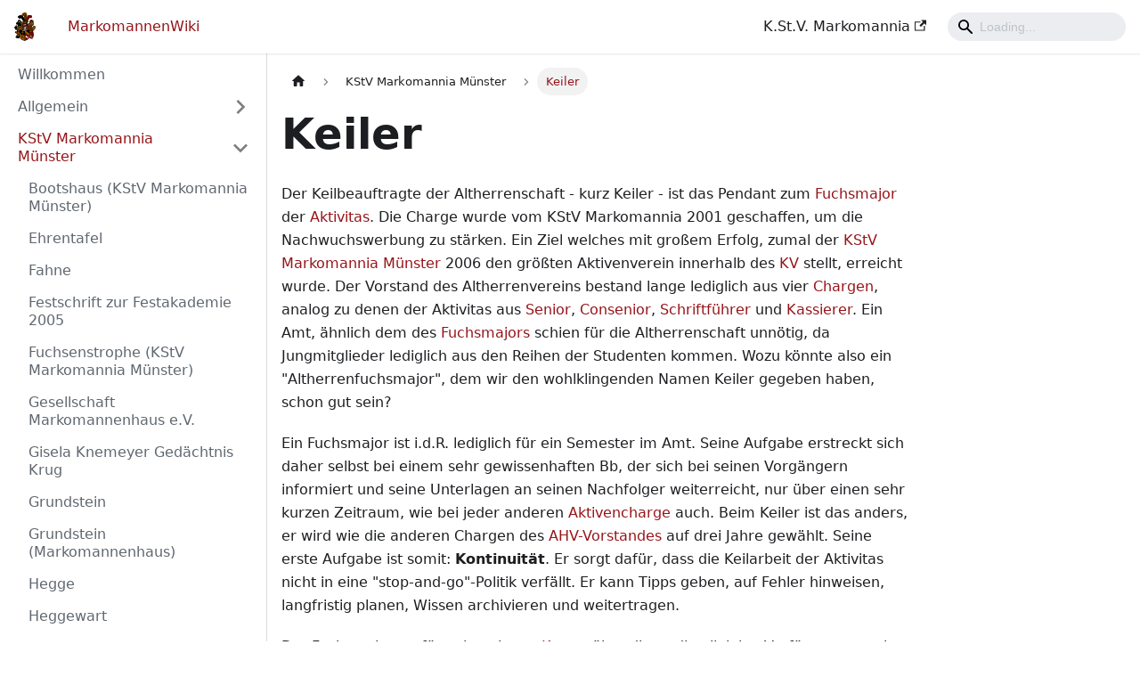

--- FILE ---
content_type: text/html; charset=utf-8
request_url: https://www.markomannenwiki.de/KStV_Markomannia_Muenster/Keiler/
body_size: 6010
content:
<!doctype html>
<html lang="de" dir="ltr" class="docs-wrapper docs-doc-page docs-version-current plugin-docs plugin-id-default docs-doc-id-KStV_Markomannia_Muenster/Keiler/index" data-has-hydrated="false">
<head>
<meta charset="UTF-8">
<meta name="generator" content="Docusaurus v2.4.3">
<title data-rh="true">Keiler | MarkomannenWiki</title><meta data-rh="true" name="viewport" content="width=device-width,initial-scale=1"><meta data-rh="true" name="twitter:card" content="summary_large_image"><meta data-rh="true" property="og:url" content="https://www.markomannenwiki.de/KStV_Markomannia_Muenster/Keiler/"><meta data-rh="true" name="docusaurus_locale" content="de"><meta data-rh="true" name="docsearch:language" content="de"><meta data-rh="true" name="docusaurus_version" content="current"><meta data-rh="true" name="docusaurus_tag" content="docs-default-current"><meta data-rh="true" name="docsearch:version" content="current"><meta data-rh="true" name="docsearch:docusaurus_tag" content="docs-default-current"><meta data-rh="true" property="og:title" content="Keiler | MarkomannenWiki"><meta data-rh="true" name="description" content="Der Keilbeauftragte der Altherrenschaft - kurz Keiler - ist das Pendant zum Fuchsmajor der Aktivitas. Die Charge wurde vom KStV Markomannia 2001 geschaffen, um die Nachwuchswerbung zu stärken. Ein Ziel welches mit großem Erfolg, zumal der KStV Markomannia Münster 2006 den größten Aktivenverein innerhalb des KV stellt, erreicht wurde."><meta data-rh="true" property="og:description" content="Der Keilbeauftragte der Altherrenschaft - kurz Keiler - ist das Pendant zum Fuchsmajor der Aktivitas. Die Charge wurde vom KStV Markomannia 2001 geschaffen, um die Nachwuchswerbung zu stärken. Ein Ziel welches mit großem Erfolg, zumal der KStV Markomannia Münster 2006 den größten Aktivenverein innerhalb des KV stellt, erreicht wurde."><link data-rh="true" rel="icon" href="/img/favicon-32x32.png"><link data-rh="true" rel="canonical" href="https://www.markomannenwiki.de/KStV_Markomannia_Muenster/Keiler/"><link data-rh="true" rel="alternate" href="https://www.markomannenwiki.de/KStV_Markomannia_Muenster/Keiler/" hreflang="de"><link data-rh="true" rel="alternate" href="https://www.markomannenwiki.de/KStV_Markomannia_Muenster/Keiler/" hreflang="x-default"><meta http-equiv="Content-Security-Policy" content="base-uri &#39;self&#39;; default-src &#39;self&#39;; script-src &#39;self&#39; &#39;unsafe-eval&#39; &#39;unsafe-inline&#39;; style-src &#39;self&#39; &#39;unsafe-inline&#39;; frame-src &#39;none&#39;; img-src &#39;self&#39; data:; object-src &#39;none&#39;;"><link rel="stylesheet" href="/assets/css/styles.3386a22b.css">
<link rel="preload" href="/assets/js/runtime~main.6111df3f.js" as="script">
<link rel="preload" href="/assets/js/main.0d1c6756.js" as="script">
</head>
<body class="navigation-with-keyboard">
<script>!function(){function t(t){document.documentElement.setAttribute("data-theme",t)}var e=function(){var t=null;try{t=new URLSearchParams(window.location.search).get("docusaurus-theme")}catch(t){}return t}()||function(){var t=null;try{t=localStorage.getItem("theme")}catch(t){}return t}();t(null!==e?e:"light")}()</script><div id="__docusaurus">
<div role="region" aria-label="Zum Hauptinhalt springen"><a class="skipToContent_fXgn" href="#__docusaurus_skipToContent_fallback">Zum Hauptinhalt springen</a></div><nav aria-label="Main" class="navbar navbar--fixed-top"><div class="navbar__inner"><div class="navbar__items"><button aria-label="Toggle navigation bar" aria-expanded="false" class="navbar__toggle clean-btn" type="button"><svg width="30" height="30" viewBox="0 0 30 30" aria-hidden="true"><path stroke="currentColor" stroke-linecap="round" stroke-miterlimit="10" stroke-width="2" d="M4 7h22M4 15h22M4 23h22"></path></svg></button><a class="navbar__brand" href="/"><div class="navbar__logo"><img src="/img/logo.svg" alt="K.St.V. Markomannia" class="themedImage_ToTc themedImage--light_HNdA"><img src="/img/logo.svg" alt="K.St.V. Markomannia" class="themedImage_ToTc themedImage--dark_i4oU"></div></a><a aria-current="page" class="navbar__item navbar__link navbar__link--active" href="/">MarkomannenWiki</a></div><div class="navbar__items navbar__items--right"><a href="https://www.markomannia.org/" target="_blank" rel="noopener noreferrer" class="navbar__item navbar__link">K.St.V. Markomannia<svg width="13.5" height="13.5" aria-hidden="true" viewBox="0 0 24 24" class="iconExternalLink_nPIU"><path fill="currentColor" d="M21 13v10h-21v-19h12v2h-10v15h17v-8h2zm3-12h-10.988l4.035 4-6.977 7.07 2.828 2.828 6.977-7.07 4.125 4.172v-11z"></path></svg></a><div class="searchBox_ZlJk"><div class="navbar__search"><span aria-label="expand searchbar" role="button" class="search-icon" tabindex="0"></span><input type="search" id="search_input_react" placeholder="Loading..." aria-label="Search" class="navbar__search-input search-bar" disabled=""></div></div></div></div><div role="presentation" class="navbar-sidebar__backdrop"></div></nav><div id="__docusaurus_skipToContent_fallback" class="main-wrapper mainWrapper_z2l0 docsWrapper_BCFX"><button aria-label="Zurück nach oben scrollen" class="clean-btn theme-back-to-top-button backToTopButton_sjWU" type="button"></button><div class="docPage__5DB"><aside class="theme-doc-sidebar-container docSidebarContainer_b6E3"><div class="sidebarViewport_Xe31"><div class="sidebar_njMd"><nav aria-label="Docs sidebar" class="menu thin-scrollbar menu_SIkG"><ul class="theme-doc-sidebar-menu menu__list"><li class="theme-doc-sidebar-item-link theme-doc-sidebar-item-link-level-1 menu__list-item"><a class="menu__link" href="/">Willkommen</a></li><li class="theme-doc-sidebar-item-category theme-doc-sidebar-item-category-level-1 menu__list-item menu__list-item--collapsed"><div class="menu__list-item-collapsible"><a class="menu__link menu__link--sublist" aria-expanded="false" href="/Allgemein/">Allgemein</a><button aria-label="Umschalten der Seitenleiste mit einklappbarer Kategorie &#x27;Allgemein&#x27;" type="button" class="clean-btn menu__caret"></button></div></li><li class="theme-doc-sidebar-item-category theme-doc-sidebar-item-category-level-1 menu__list-item"><div class="menu__list-item-collapsible"><a class="menu__link menu__link--sublist menu__link--active" aria-expanded="true" href="/KStV_Markomannia_Muenster/">KStV Markomannia Münster</a><button aria-label="Umschalten der Seitenleiste mit einklappbarer Kategorie &#x27;KStV Markomannia Münster&#x27;" type="button" class="clean-btn menu__caret"></button></div><ul style="display:block;overflow:visible;height:auto" class="menu__list"><li class="theme-doc-sidebar-item-link theme-doc-sidebar-item-link-level-2 menu__list-item"><a class="menu__link" tabindex="0" href="/KStV_Markomannia_Muenster/Bootshaus_KStV_Markomannia_Muenster/">Bootshaus (KStV Markomannia Münster)</a></li><li class="theme-doc-sidebar-item-link theme-doc-sidebar-item-link-level-2 menu__list-item"><a class="menu__link" tabindex="0" href="/KStV_Markomannia_Muenster/Ehrentafel/">Ehrentafel</a></li><li class="theme-doc-sidebar-item-link theme-doc-sidebar-item-link-level-2 menu__list-item"><a class="menu__link" tabindex="0" href="/KStV_Markomannia_Muenster/Fahne/">Fahne</a></li><li class="theme-doc-sidebar-item-link theme-doc-sidebar-item-link-level-2 menu__list-item"><a class="menu__link" tabindex="0" href="/KStV_Markomannia_Muenster/Festschrift_zur_Festakademie_2005/">Festschrift zur Festakademie 2005</a></li><li class="theme-doc-sidebar-item-link theme-doc-sidebar-item-link-level-2 menu__list-item"><a class="menu__link" tabindex="0" href="/KStV_Markomannia_Muenster/Fuchsenstrophe_KStV_Markomannia_Muenster/">Fuchsenstrophe (KStV Markomannia Münster)</a></li><li class="theme-doc-sidebar-item-link theme-doc-sidebar-item-link-level-2 menu__list-item"><a class="menu__link" tabindex="0" href="/KStV_Markomannia_Muenster/Gesellschaft_Markomannenhaus_eV/">Gesellschaft Markomannenhaus e.V.</a></li><li class="theme-doc-sidebar-item-link theme-doc-sidebar-item-link-level-2 menu__list-item"><a class="menu__link" tabindex="0" href="/KStV_Markomannia_Muenster/Gisela_Knemeyer_Gedaechtnis_Krug/">Gisela Knemeyer Gedächtnis Krug</a></li><li class="theme-doc-sidebar-item-link theme-doc-sidebar-item-link-level-2 menu__list-item"><a class="menu__link" tabindex="0" href="/KStV_Markomannia_Muenster/Grundstein/">Grundstein</a></li><li class="theme-doc-sidebar-item-link theme-doc-sidebar-item-link-level-2 menu__list-item"><a class="menu__link" tabindex="0" href="/KStV_Markomannia_Muenster/Grundstein_Markomannenhaus/">Grundstein (Markomannenhaus)</a></li><li class="theme-doc-sidebar-item-link theme-doc-sidebar-item-link-level-2 menu__list-item"><a class="menu__link" tabindex="0" href="/KStV_Markomannia_Muenster/Hegge/">Hegge</a></li><li class="theme-doc-sidebar-item-link theme-doc-sidebar-item-link-level-2 menu__list-item"><a class="menu__link" tabindex="0" href="/KStV_Markomannia_Muenster/Heggewart/">Heggewart</a></li><li class="theme-doc-sidebar-item-link theme-doc-sidebar-item-link-level-2 menu__list-item"><a class="menu__link" tabindex="0" href="/KStV_Markomannia_Muenster/Karfreitagsprozession/">Karfreitagsprozession</a></li><li class="theme-doc-sidebar-item-link theme-doc-sidebar-item-link-level-2 menu__list-item"><a class="menu__link menu__link--active" aria-current="page" tabindex="0" href="/KStV_Markomannia_Muenster/Keiler/">Keiler</a></li><li class="theme-doc-sidebar-item-link theme-doc-sidebar-item-link-level-2 menu__list-item"><a class="menu__link" tabindex="0" href="/KStV_Markomannia_Muenster/Marie-Luise_verlaesst_den_Damenflor/">Marie-Luise verläßt den Damenflor</a></li><li class="theme-doc-sidebar-item-link theme-doc-sidebar-item-link-level-2 menu__list-item"><a class="menu__link" tabindex="0" href="/KStV_Markomannia_Muenster/Markomannen-Mitteilungen/">Markomannen-Mitteilungen</a></li><li class="theme-doc-sidebar-item-link theme-doc-sidebar-item-link-level-2 menu__list-item"><a class="menu__link" tabindex="0" href="/KStV_Markomannia_Muenster/Markomannenchronik_1976/">Markomannenchronik (1976)</a></li><li class="theme-doc-sidebar-item-link theme-doc-sidebar-item-link-level-2 menu__list-item"><a class="menu__link" tabindex="0" href="/KStV_Markomannia_Muenster/Markomannenchronik_2001/">Markomannenchronik (2001)</a></li><li class="theme-doc-sidebar-item-link theme-doc-sidebar-item-link-level-2 menu__list-item"><a class="menu__link" tabindex="0" href="/KStV_Markomannia_Muenster/Markomannenhaus/">Markomannenhaus</a></li><li class="theme-doc-sidebar-item-link theme-doc-sidebar-item-link-level-2 menu__list-item"><a class="menu__link" tabindex="0" href="/KStV_Markomannia_Muenster/Markomannennadel/">Markomannennadel</a></li><li class="theme-doc-sidebar-item-link theme-doc-sidebar-item-link-level-2 menu__list-item"><a class="menu__link" tabindex="0" href="/KStV_Markomannia_Muenster/Markomannenpfiff/">Markomannenpfiff</a></li><li class="theme-doc-sidebar-item-link theme-doc-sidebar-item-link-level-2 menu__list-item"><a class="menu__link" tabindex="0" href="/KStV_Markomannia_Muenster/Markomannensport/">Markomannensport</a></li><li class="theme-doc-sidebar-item-link theme-doc-sidebar-item-link-level-2 menu__list-item"><a class="menu__link" tabindex="0" href="/KStV_Markomannia_Muenster/Mazeppa/">Mazeppa</a></li><li class="theme-doc-sidebar-item-link theme-doc-sidebar-item-link-level-2 menu__list-item"><a class="menu__link" tabindex="0" href="/KStV_Markomannia_Muenster/Mitgliederversammlung_Gesellschaft_Markomannenhaus_eV/">Mitgliederversammlung (Gesellschaft Markomannenhaus e.V.)</a></li><li class="theme-doc-sidebar-item-link theme-doc-sidebar-item-link-level-2 menu__list-item"><a class="menu__link" tabindex="0" href="/KStV_Markomannia_Muenster/Rechtsgrundlagen/">Rechtsgrundlagen</a></li><li class="theme-doc-sidebar-item-link theme-doc-sidebar-item-link-level-2 menu__list-item"><a class="menu__link" tabindex="0" href="/KStV_Markomannia_Muenster/Salzmann_Bueste/">Salzmann (Büste)</a></li><li class="theme-doc-sidebar-item-link theme-doc-sidebar-item-link-level-2 menu__list-item"><a class="menu__link" tabindex="0" href="/KStV_Markomannia_Muenster/Satzung_Altherrenverein_KStV_Markomannia_Muenster/">Satzung (Altherrenverein KStV Markomannia Münster)</a></li><li class="theme-doc-sidebar-item-link theme-doc-sidebar-item-link-level-2 menu__list-item"><a class="menu__link" tabindex="0" href="/KStV_Markomannia_Muenster/Satzung_Gesellschaft_Markomannenhaus_eV/">Satzung (Gesellschaft Markomannenhaus e.V.)</a></li><li class="theme-doc-sidebar-item-link theme-doc-sidebar-item-link-level-2 menu__list-item"><a class="menu__link" tabindex="0" href="/KStV_Markomannia_Muenster/Satzung_Hausverein/">Satzung (Hausverein)</a></li><li class="theme-doc-sidebar-item-link theme-doc-sidebar-item-link-level-2 menu__list-item"><a class="menu__link" tabindex="0" href="/KStV_Markomannia_Muenster/Satzung_KStV_Markomannia_Muenster/">Satzung (KStV Markomannia Münster)</a></li><li class="theme-doc-sidebar-item-link theme-doc-sidebar-item-link-level-2 menu__list-item"><a class="menu__link" tabindex="0" href="/KStV_Markomannia_Muenster/Schriftleiter_Markomannen-Mitteilungen/">Schriftleiter (Markomannen-Mitteilungen)</a></li><li class="theme-doc-sidebar-item-link theme-doc-sidebar-item-link-level-2 menu__list-item"><a class="menu__link" tabindex="0" href="/KStV_Markomannia_Muenster/Vereinsnadel/">Vereinsnadel</a></li><li class="theme-doc-sidebar-item-link theme-doc-sidebar-item-link-level-2 menu__list-item"><a class="menu__link" tabindex="0" href="/KStV_Markomannia_Muenster/Wahlspruch_KStV_Markomannia_Muenster/">Wahlspruch (KStV Markomannia Münster)</a></li><li class="theme-doc-sidebar-item-link theme-doc-sidebar-item-link-level-2 menu__list-item"><a class="menu__link" tabindex="0" href="/KStV_Markomannia_Muenster/Wappen_KStV_Markomannia_Muenster/">Wappen (KStV Markomannia Münster)</a></li><li class="theme-doc-sidebar-item-link theme-doc-sidebar-item-link-level-2 menu__list-item"><a class="menu__link" tabindex="0" href="/KStV_Markomannia_Muenster/Zirkel/">Zirkel</a></li></ul></li><li class="theme-doc-sidebar-item-category theme-doc-sidebar-item-category-level-1 menu__list-item menu__list-item--collapsed"><div class="menu__list-item-collapsible"><a class="menu__link menu__link--sublist" aria-expanded="false" href="/KV/">Kartellverband</a><button aria-label="Umschalten der Seitenleiste mit einklappbarer Kategorie &#x27;Kartellverband&#x27;" type="button" class="clean-btn menu__caret"></button></div></li><li class="theme-doc-sidebar-item-category theme-doc-sidebar-item-category-level-1 menu__list-item menu__list-item--collapsed"><div class="menu__list-item-collapsible"><a class="menu__link menu__link--sublist" aria-expanded="false" href="/Dachverband/">Dachverbände</a><button aria-label="Umschalten der Seitenleiste mit einklappbarer Kategorie &#x27;Dachverbände&#x27;" type="button" class="clean-btn menu__caret"></button></div></li><li class="theme-doc-sidebar-item-category theme-doc-sidebar-item-category-level-1 menu__list-item menu__list-item--collapsed"><div class="menu__list-item-collapsible"><a class="menu__link menu__link--sublist" aria-expanded="false" href="/Charge/">Chargen</a><button aria-label="Umschalten der Seitenleiste mit einklappbarer Kategorie &#x27;Chargen&#x27;" type="button" class="clean-btn menu__caret"></button></div></li><li class="theme-doc-sidebar-item-category theme-doc-sidebar-item-category-level-1 menu__list-item menu__list-item--collapsed"><div class="menu__list-item-collapsible"><a class="menu__link menu__link--sublist" aria-expanded="false" href="/Comment/">Comment</a><button aria-label="Umschalten der Seitenleiste mit einklappbarer Kategorie &#x27;Comment&#x27;" type="button" class="clean-btn menu__caret"></button></div></li><li class="theme-doc-sidebar-item-category theme-doc-sidebar-item-category-level-1 menu__list-item menu__list-item--collapsed"><div class="menu__list-item-collapsible"><a class="menu__link menu__link--sublist" aria-expanded="false" href="/Digitale_Bibliothek/">Digitale Bibliothek</a><button aria-label="Umschalten der Seitenleiste mit einklappbarer Kategorie &#x27;Digitale Bibliothek&#x27;" type="button" class="clean-btn menu__caret"></button></div></li><li class="theme-doc-sidebar-item-category theme-doc-sidebar-item-category-level-1 menu__list-item menu__list-item--collapsed"><div class="menu__list-item-collapsible"><a class="menu__link menu__link--sublist" aria-expanded="false" href="/Korporation/">Korporationen</a><button aria-label="Umschalten der Seitenleiste mit einklappbarer Kategorie &#x27;Korporationen&#x27;" type="button" class="clean-btn menu__caret"></button></div></li><li class="theme-doc-sidebar-item-category theme-doc-sidebar-item-category-level-1 menu__list-item menu__list-item--collapsed"><div class="menu__list-item-collapsible"><a class="menu__link menu__link--sublist" aria-expanded="false" href="/Lied/">Studentenlieder</a><button aria-label="Umschalten der Seitenleiste mit einklappbarer Kategorie &#x27;Studentenlieder&#x27;" type="button" class="clean-btn menu__caret"></button></div></li><li class="theme-doc-sidebar-item-category theme-doc-sidebar-item-category-level-1 menu__list-item menu__list-item--collapsed"><div class="menu__list-item-collapsible"><a class="menu__link menu__link--sublist" aria-expanded="false" href="/Prinzip/">Prinzipien</a><button aria-label="Umschalten der Seitenleiste mit einklappbarer Kategorie &#x27;Prinzipien&#x27;" type="button" class="clean-btn menu__caret"></button></div></li><li class="theme-doc-sidebar-item-category theme-doc-sidebar-item-category-level-1 menu__list-item menu__list-item--collapsed"><div class="menu__list-item-collapsible"><a class="menu__link menu__link--sublist" aria-expanded="false" href="/Studentensprache/">Studentensprache</a><button aria-label="Umschalten der Seitenleiste mit einklappbarer Kategorie &#x27;Studentensprache&#x27;" type="button" class="clean-btn menu__caret"></button></div></li><li class="theme-doc-sidebar-item-category theme-doc-sidebar-item-category-level-1 menu__list-item menu__list-item--collapsed"><div class="menu__list-item-collapsible"><a class="menu__link menu__link--sublist" aria-expanded="false" href="/Veranstaltung/">Veranstaltung</a><button aria-label="Umschalten der Seitenleiste mit einklappbarer Kategorie &#x27;Veranstaltung&#x27;" type="button" class="clean-btn menu__caret"></button></div></li><li class="theme-doc-sidebar-item-category theme-doc-sidebar-item-category-level-1 menu__list-item menu__list-item--collapsed"><div class="menu__list-item-collapsible"><a class="menu__link menu__link--sublist" aria-expanded="false" href="/Wartsposten/">Wartsposten</a><button aria-label="Umschalten der Seitenleiste mit einklappbarer Kategorie &#x27;Wartsposten&#x27;" type="button" class="clean-btn menu__caret"></button></div></li><li class="theme-doc-sidebar-item-category theme-doc-sidebar-item-category-level-1 menu__list-item menu__list-item--collapsed"><div class="menu__list-item-collapsible"><a class="menu__link menu__link--sublist" aria-expanded="false" href="/Weiterleitung/">Weiterleitung</a><button aria-label="Umschalten der Seitenleiste mit einklappbarer Kategorie &#x27;Weiterleitung&#x27;" type="button" class="clean-btn menu__caret"></button></div></li></ul></nav></div></div></aside><main class="docMainContainer_gTbr"><div class="container padding-top--md padding-bottom--lg"><div class="row"><div class="col docItemCol_VOVn"><div class="docItemContainer_Djhp"><article><nav class="theme-doc-breadcrumbs breadcrumbsContainer_Z_bl" aria-label="Breadcrumbs"><ul class="breadcrumbs" itemscope="" itemtype="https://schema.org/BreadcrumbList"><li class="breadcrumbs__item"><a aria-label="Home page" class="breadcrumbs__link" href="/"><svg viewBox="0 0 24 24" class="breadcrumbHomeIcon_YNFT"><path d="M10 19v-5h4v5c0 .55.45 1 1 1h3c.55 0 1-.45 1-1v-7h1.7c.46 0 .68-.57.33-.87L12.67 3.6c-.38-.34-.96-.34-1.34 0l-8.36 7.53c-.34.3-.13.87.33.87H5v7c0 .55.45 1 1 1h3c.55 0 1-.45 1-1z" fill="currentColor"></path></svg></a></li><li itemscope="" itemprop="itemListElement" itemtype="https://schema.org/ListItem" class="breadcrumbs__item"><a class="breadcrumbs__link" itemprop="item" href="/KStV_Markomannia_Muenster/"><span itemprop="name">KStV Markomannia Münster</span></a><meta itemprop="position" content="1"></li><li itemscope="" itemprop="itemListElement" itemtype="https://schema.org/ListItem" class="breadcrumbs__item breadcrumbs__item--active"><span class="breadcrumbs__link" itemprop="name">Keiler</span><meta itemprop="position" content="2"></li></ul></nav><div class="theme-doc-markdown markdown"><h1>Keiler</h1><p>Der Keilbeauftragte der Altherrenschaft - kurz Keiler - ist das Pendant zum <a title="Fuchsmajor" href="/Charge/Fuchsmajor">Fuchsmajor</a> der <a title="Aktivitas" href="/Allgemein/Aktivitas">Aktivitas</a>. Die Charge wurde vom KStV Markomannia 2001 geschaffen, um die Nachwuchswerbung zu stärken. Ein Ziel welches mit großem Erfolg, zumal der <a title="KStV Markomannia Münster" href="/Korporation/KStV_Markomannia_Muenster">KStV Markomannia Münster</a> 2006 den größten Aktivenverein innerhalb des <a title="KV" href="/KV/KV">KV</a> stellt, erreicht wurde.
Der Vorstand des Altherrenvereins bestand lange lediglich aus vier <a title="Charge" href="/Weiterleitung/Charge">Chargen</a>, analog zu denen der Aktivitas aus <a title="Philistersenior" href="/Charge/Philistersenior">Senior</a>, <a title="Altherrenvereinsconsenior" href="/Charge/Altherrenvereinsconsenior">Consenior</a>, <a title="Altherrenvereinsschriftführer" href="/Charge/Altherrenvereinsschriftfuehrer">Schriftführer</a> und <a title="Altherrenvereinskassierer" href="/Charge/Altherrenvereinskassierer">Kassierer</a>. Ein Amt, ähnlich dem des <a title="Fuchsmajor" href="/Charge/Fuchsmajor">Fuchsmajors</a> schien für die Altherrenschaft unnötig, da Jungmitglieder lediglich aus den Reihen der Studenten kommen. Wozu könnte also ein &quot;Altherrenfuchsmajor&quot;, dem wir den wohlklingenden Namen Keiler gegeben haben, schon gut sein?</p><p>Ein Fuchsmajor ist i.d.R. lediglich für ein Semester im Amt. Seine Aufgabe erstreckt sich daher selbst bei einem sehr gewissenhaften Bb, der sich bei seinen Vorgängern informiert und seine Unterlagen an seinen Nachfolger weiterreicht, nur über einen sehr kurzen Zeitraum, wie bei jeder anderen <a title="Charge" href="/Weiterleitung/Charge">Aktivencharge</a> auch. Beim Keiler ist das anders, er wird wie die anderen Chargen des <a title="Vorstand" href="/Allgemein/Vorstand">AHV-Vorstandes</a> auf drei Jahre gewählt. Seine erste Aufgabe ist somit: <strong>Kontinuität</strong>.
Er sorgt dafür, dass die Keilarbeit der Aktivitas nicht in eine &quot;stop-and-go&quot;-Politik verfällt. Er kann Tipps geben, auf Fehler hinweisen, langfristig planen, Wissen archivieren und weitertragen.</p><p>Der Fuchsmajor verfügt eine eigene <a title="Fuchsenkasse" href="/Allgemein/Fuchsenkasse">Kasse</a>, über die er die alleinige Verfügungsgewalt hat und über deren Ausgaben er keinem Rechenschaft schuldet. Allerdings ist diese Kasse in ihren Mitteln auch sehr beschränkt. Sie reicht aus eine <a title="Fuchsenfahrt" href="/Weiterleitung/Fuchsenfahrt">Fuchsenfahrt</a> zu organisieren, Gäste auf <a title="Gästeabend" href="/Veranstaltung/Gaesteabend">Gästeabenden</a> zu bewirten und für andere kleinere Vergünstigungen, mit der der FM seiner <a title="Fuchsia" href="/Allgemein/Fuchsia">Fuchsia</a> das Leben erleichtern kann. Für viel mehr allerdings nicht. Der Stand der Fuchsenkasse hängt außerdem auch stark von der Kassenführung seiner Vorgänger ab. Wenn im Sommersemester also eine große Fuchsenfahrt o.ä. stattgefunden hat, steht man im darauf folgenden Semester möglicherweise mit leeren Händen da.
Der Keiler verfügt über ein eigenes festes Budget für jeweils ein Jahr. Er kann größere Werbeprojekte (Abizeitungen, Stundenpläne, Post-It´s, Flyer etc.) in Angriff nehmen. Sein Budget ist <strong>nicht</strong> dafür da, die Fuchsenkasse auszubessern. Es dient langfristigen <strong>Investitionen</strong> in die Keilarbeit.</p><p>Der Keiler kann außerdem <strong>experimentieren</strong>, auswerten und verbessern. Hier ist ein Mann mit Ideen gefragt. Es können völlig neue Wege in der Mitgliederwerbung begangen werden und schon bekannte auf ihre Wirksamkeit hin geprüft und verbessert werden. Die Ergebnisse werden dabei in der sogenannten &quot;Keilfibel&quot; gesammelt und an den Nachfolger weitergegeben. Auch die Fuchsmajores können diese als Handbuch für ihre Arbeit gebrauchen und weitere Vorschläge und Anmerkungen einbringen.</p><p>Der Keiler ist Alter Herr. Er hat tiefere und weitverzweigtere Kontakte innerhalb der Altherrenschaft, als sie ein Aktiver normalerweise haben kann. Er kann also für Veranstaltungen der Aktiven bei den AHAH Werbung machen, er kann aber auch Anregungen und Kritik der AHAH an die Aktiven weiterleiten. Eine weitere Aufgabe ist also auch: <strong>Kommunikation</strong>.
Er ist eine Scharnierstelle zwischen beiden großen Vereinsteilen, dabei benötigt er allerdings auch <strong>diplomatisches Geschick</strong>. Er soll natürlich mit der Aktivitas zusammenarbeiten, d.h. aber nicht, dass er von den Aktiven Befehle entgegen nehmen soll (insbesondere in Bezug auf sein Budget) und auch nicht, dass er den Aktiven befehlen kann, seine Keilideen umzusetzen. Aber er kann (und hat) sich als besondere Stütze in allen Fragen der Nachwuchswerbung erweisen.
Der Keilbeauftragte soll die Keilarbeit der Aktivias fördern; <em>&quot;er erhält dafür die besondere Unterstützung der Altherrenschaft.&quot;</em> (Altherrenvereinssatzung)</p></div><footer class="theme-doc-footer docusaurus-mt-lg"><div class="theme-doc-footer-edit-meta-row row"><div class="col"><a href="https://github.com/kstvmarkomannia/markomannenwiki/edit/main/docs/KStV_Markomannia_Muenster/Keiler/index.md" target="_blank" rel="noreferrer noopener" class="theme-edit-this-page"><svg fill="currentColor" height="20" width="20" viewBox="0 0 40 40" class="iconEdit_Z9Sw" aria-hidden="true"><g><path d="m34.5 11.7l-3 3.1-6.3-6.3 3.1-3q0.5-0.5 1.2-0.5t1.1 0.5l3.9 3.9q0.5 0.4 0.5 1.1t-0.5 1.2z m-29.5 17.1l18.4-18.5 6.3 6.3-18.4 18.4h-6.3v-6.2z"></path></g></svg>Diese Seite bearbeiten</a></div><div class="col lastUpdated_vwxv"></div></div></footer></article><nav class="pagination-nav docusaurus-mt-lg" aria-label="Dokumentation Seiten"><a class="pagination-nav__link pagination-nav__link--prev" href="/KStV_Markomannia_Muenster/Karfreitagsprozession/"><div class="pagination-nav__sublabel">Zurück</div><div class="pagination-nav__label">Karfreitagsprozession</div></a><a class="pagination-nav__link pagination-nav__link--next" href="/KStV_Markomannia_Muenster/Marie-Luise_verlaesst_den_Damenflor/"><div class="pagination-nav__sublabel">Weiter</div><div class="pagination-nav__label">Marie-Luise verläßt den Damenflor</div></a></nav></div></div></div></div></main></div></div><footer class="footer"><div class="container container-fluid"><div class="row footer__links"><div class="col footer__col"><div class="footer__title">Über Markomannia</div><ul class="footer__items clean-list"><li class="footer__item"><a href="https://www.markomannia.org" target="_blank" rel="noopener noreferrer" class="footer__link-item">K.St.V. Markomannia<svg width="13.5" height="13.5" aria-hidden="true" viewBox="0 0 24 24" class="iconExternalLink_nPIU"><path fill="currentColor" d="M21 13v10h-21v-19h12v2h-10v15h17v-8h2zm3-12h-10.988l4.035 4-6.977 7.07 2.828 2.828 6.977-7.07 4.125 4.172v-11z"></path></svg></a></li><li class="footer__item"><a href="https://de.wikipedia.org/wiki/KStV_Markomannia_Münster" target="_blank" rel="noopener noreferrer" class="footer__link-item">Wikipedia<svg width="13.5" height="13.5" aria-hidden="true" viewBox="0 0 24 24" class="iconExternalLink_nPIU"><path fill="currentColor" d="M21 13v10h-21v-19h12v2h-10v15h17v-8h2zm3-12h-10.988l4.035 4-6.977 7.07 2.828 2.828 6.977-7.07 4.125 4.172v-11z"></path></svg></a></li><li class="footer__item"><a href="https://www.instagram.com/markomannia.muenster" target="_blank" rel="noopener noreferrer" class="footer__link-item">Instagram<svg width="13.5" height="13.5" aria-hidden="true" viewBox="0 0 24 24" class="iconExternalLink_nPIU"><path fill="currentColor" d="M21 13v10h-21v-19h12v2h-10v15h17v-8h2zm3-12h-10.988l4.035 4-6.977 7.07 2.828 2.828 6.977-7.07 4.125 4.172v-11z"></path></svg></a></li></ul></div><div class="col footer__col"><div class="footer__title">Kontakt</div><ul class="footer__items clean-list"><li class="footer__item"><a href="https://www.markomannia.org/index.php?pid=kontakt" target="_blank" rel="noopener noreferrer" class="footer__link-item">Kontaktformular<svg width="13.5" height="13.5" aria-hidden="true" viewBox="0 0 24 24" class="iconExternalLink_nPIU"><path fill="currentColor" d="M21 13v10h-21v-19h12v2h-10v15h17v-8h2zm3-12h-10.988l4.035 4-6.977 7.07 2.828 2.828 6.977-7.07 4.125 4.172v-11z"></path></svg></a></li><li class="footer__item"><a href="mailto:kontakt@markomannia.org" target="_blank" rel="noopener noreferrer" class="footer__link-item">kontakt@markomannia.org<svg width="13.5" height="13.5" aria-hidden="true" viewBox="0 0 24 24" class="iconExternalLink_nPIU"><path fill="currentColor" d="M21 13v10h-21v-19h12v2h-10v15h17v-8h2zm3-12h-10.988l4.035 4-6.977 7.07 2.828 2.828 6.977-7.07 4.125 4.172v-11z"></path></svg></a></li><li class="footer__item"><a href="tel:+49 251 22436" target="_blank" rel="noopener noreferrer" class="footer__link-item">+49 251 22436<svg width="13.5" height="13.5" aria-hidden="true" viewBox="0 0 24 24" class="iconExternalLink_nPIU"><path fill="currentColor" d="M21 13v10h-21v-19h12v2h-10v15h17v-8h2zm3-12h-10.988l4.035 4-6.977 7.07 2.828 2.828 6.977-7.07 4.125 4.172v-11z"></path></svg></a></li></ul></div></div><div class="footer__bottom text--center"><div class="footer__copyright">© 2025 K.St.V. Markomannia — <a class="footer_link" href="https://www.markomannia.org/index.php?pid=kontakt">Impressum</a> - <a class="footer_link" href="https://markomannia.org/index.php?pid=privacy">Datenschutz</a></div></div></div></footer></div>
<script src="/assets/js/runtime~main.6111df3f.js"></script>
<script src="/assets/js/main.0d1c6756.js"></script>
</body>
</html>

--- FILE ---
content_type: application/javascript
request_url: https://www.markomannenwiki.de/assets/js/1be78505.0bb6e898.js
body_size: 3813
content:
"use strict";(self.webpackChunkMarkomannenWiki=self.webpackChunkMarkomannenWiki||[]).push([[81774,88714],{32252:(e,t,n)=>{n.d(t,{n:()=>l,r:()=>c});var a=n(96540),o=n(89532);const r=a.createContext(null);function l({children:e,version:t}){return a.createElement(r.Provider,{value:t},e)}function c(){const e=(0,a.useContext)(r);if(null===e)throw new o.dV("DocsVersionProvider");return e}},50010:(e,t,n)=>{n.r(t),n.d(t,{default:()=>_e});var a=n(96540),o=n(20053),r=n(1003),l=n(17559),c=n(2967),i=n(81754),s=n(32252),d=n(26588),m=n(47419),u=n(21312),b=n(23104),p=n(75062);const h={backToTopButton:"backToTopButton_sjWU",backToTopButtonShow:"backToTopButtonShow_xfvO"};function E(){const{shown:e,scrollToTop:t}=function({threshold:e}){const[t,n]=(0,a.useState)(!1),o=(0,a.useRef)(!1),{startScroll:r,cancelScroll:l}=(0,b.gk)();return(0,b.Mq)((({scrollY:t},a)=>{const r=a?.scrollY;r&&(o.current?o.current=!1:t>=r?(l(),n(!1)):t<e?n(!1):t+window.innerHeight<document.documentElement.scrollHeight&&n(!0))})),(0,p.$)((e=>{e.location.hash&&(o.current=!0,n(!1))})),{shown:t,scrollToTop:()=>r(0)}}({threshold:300});return a.createElement("button",{"aria-label":(0,u.T)({id:"theme.BackToTopButton.buttonAriaLabel",message:"Scroll back to top",description:"The ARIA label for the back to top button"}),className:(0,o.A)("clean-btn",l.G.common.backToTopButton,h.backToTopButton,e&&h.backToTopButtonShow),type:"button",onClick:t})}var f=n(53109),g=n(56347),v=n(24581),_=n(6342),C=n(23465),k=n(58168);function A(e){return a.createElement("svg",(0,k.A)({width:"20",height:"20","aria-hidden":"true"},e),a.createElement("g",{fill:"#7a7a7a"},a.createElement("path",{d:"M9.992 10.023c0 .2-.062.399-.172.547l-4.996 7.492a.982.982 0 01-.828.454H1c-.55 0-1-.453-1-1 0-.2.059-.403.168-.551l4.629-6.942L.168 3.078A.939.939 0 010 2.528c0-.548.45-.997 1-.997h2.996c.352 0 .649.18.828.45L9.82 9.472c.11.148.172.347.172.55zm0 0"}),a.createElement("path",{d:"M19.98 10.023c0 .2-.058.399-.168.547l-4.996 7.492a.987.987 0 01-.828.454h-3c-.547 0-.996-.453-.996-1 0-.2.059-.403.168-.551l4.625-6.942-4.625-6.945a.939.939 0 01-.168-.55 1 1 0 01.996-.997h3c.348 0 .649.18.828.45l4.996 7.492c.11.148.168.347.168.55zm0 0"})))}const S="collapseSidebarButton_PEFL",N="collapseSidebarButtonIcon_kv0_";function T({onClick:e}){return a.createElement("button",{type:"button",title:(0,u.T)({id:"theme.docs.sidebar.collapseButtonTitle",message:"Collapse sidebar",description:"The title attribute for collapse button of doc sidebar"}),"aria-label":(0,u.T)({id:"theme.docs.sidebar.collapseButtonAriaLabel",message:"Collapse sidebar",description:"The title attribute for collapse button of doc sidebar"}),className:(0,o.A)("button button--secondary button--outline",S),onClick:e},a.createElement(A,{className:N}))}var I=n(65041),x=n(89532);const w=Symbol("EmptyContext"),y=a.createContext(w);function B({children:e}){const[t,n]=(0,a.useState)(null),o=(0,a.useMemo)((()=>({expandedItem:t,setExpandedItem:n})),[t]);return a.createElement(y.Provider,{value:o},e)}var M=n(41422),L=n(99169),P=n(75489),H=n(92303);function G({categoryLabel:e,onClick:t}){return a.createElement("button",{"aria-label":(0,u.T)({id:"theme.DocSidebarItem.toggleCollapsedCategoryAriaLabel",message:"Toggle the collapsible sidebar category '{label}'",description:"The ARIA label to toggle the collapsible sidebar category"},{label:e}),type:"button",className:"clean-btn menu__caret",onClick:t})}function F({item:e,onItemClick:t,activePath:n,level:r,index:c,...s}){const{items:d,label:m,collapsible:u,className:b,href:p}=e,{docs:{sidebar:{autoCollapseCategories:h}}}=(0,_.p)(),E=function(e){const t=(0,H.A)();return(0,a.useMemo)((()=>e.href?e.href:!t&&e.collapsible?(0,i._o)(e):void 0),[e,t])}(e),f=(0,i.w8)(e,n),g=(0,L.ys)(p,n),{collapsed:v,setCollapsed:C}=(0,M.u)({initialState:()=>!!u&&(!f&&e.collapsed)}),{expandedItem:A,setExpandedItem:S}=function(){const e=(0,a.useContext)(y);if(e===w)throw new x.dV("DocSidebarItemsExpandedStateProvider");return e}(),N=(e=!v)=>{S(e?null:c),C(e)};return function({isActive:e,collapsed:t,updateCollapsed:n}){const o=(0,x.ZC)(e);(0,a.useEffect)((()=>{e&&!o&&t&&n(!1)}),[e,o,t,n])}({isActive:f,collapsed:v,updateCollapsed:N}),(0,a.useEffect)((()=>{u&&null!=A&&A!==c&&h&&C(!0)}),[u,A,c,C,h]),a.createElement("li",{className:(0,o.A)(l.G.docs.docSidebarItemCategory,l.G.docs.docSidebarItemCategoryLevel(r),"menu__list-item",{"menu__list-item--collapsed":v},b)},a.createElement("div",{className:(0,o.A)("menu__list-item-collapsible",{"menu__list-item-collapsible--active":g})},a.createElement(P.A,(0,k.A)({className:(0,o.A)("menu__link",{"menu__link--sublist":u,"menu__link--sublist-caret":!p&&u,"menu__link--active":f}),onClick:u?n=>{t?.(e),p?N(!1):(n.preventDefault(),N())}:()=>{t?.(e)},"aria-current":g?"page":void 0,"aria-expanded":u?!v:void 0,href:u?E??"#":E},s),m),p&&u&&a.createElement(G,{categoryLabel:m,onClick:e=>{e.preventDefault(),N()}})),a.createElement(M.N,{lazy:!0,as:"ul",className:"menu__list",collapsed:v},a.createElement(q,{items:d,tabIndex:v?-1:0,onItemClick:t,activePath:n,level:r+1})))}var W=n(16654),D=n(43186);const V="menuExternalLink_NmtK";function U({item:e,onItemClick:t,activePath:n,level:r,index:c,...s}){const{href:d,label:m,className:u,autoAddBaseUrl:b}=e,p=(0,i.w8)(e,n),h=(0,W.A)(d);return a.createElement("li",{className:(0,o.A)(l.G.docs.docSidebarItemLink,l.G.docs.docSidebarItemLinkLevel(r),"menu__list-item",u),key:m},a.createElement(P.A,(0,k.A)({className:(0,o.A)("menu__link",!h&&V,{"menu__link--active":p}),autoAddBaseUrl:b,"aria-current":p?"page":void 0,to:d},h&&{onClick:t?()=>t(e):void 0},s),m,!h&&a.createElement(D.A,null)))}const z="menuHtmlItem_M9Kj";function R({item:e,level:t,index:n}){const{value:r,defaultStyle:c,className:i}=e;return a.createElement("li",{className:(0,o.A)(l.G.docs.docSidebarItemLink,l.G.docs.docSidebarItemLinkLevel(t),c&&[z,"menu__list-item"],i),key:n,dangerouslySetInnerHTML:{__html:r}})}function j({item:e,...t}){switch(e.type){case"category":return a.createElement(F,(0,k.A)({item:e},t));case"html":return a.createElement(R,(0,k.A)({item:e},t));default:return a.createElement(U,(0,k.A)({item:e},t))}}function K({items:e,...t}){return a.createElement(B,null,e.map(((e,n)=>a.createElement(j,(0,k.A)({key:n,item:e,index:n},t)))))}const q=(0,a.memo)(K),O="menu_SIkG",X="menuWithAnnouncementBar_GW3s";function Y({path:e,sidebar:t,className:n}){const r=function(){const{isActive:e}=(0,I.Mj)(),[t,n]=(0,a.useState)(e);return(0,b.Mq)((({scrollY:t})=>{e&&n(0===t)}),[e]),e&&t}();return a.createElement("nav",{"aria-label":(0,u.T)({id:"theme.docs.sidebar.navAriaLabel",message:"Docs sidebar",description:"The ARIA label for the sidebar navigation"}),className:(0,o.A)("menu thin-scrollbar",O,r&&X,n)},a.createElement("ul",{className:(0,o.A)(l.G.docs.docSidebarMenu,"menu__list")},a.createElement(q,{items:t,activePath:e,level:1})))}const Z="sidebar_njMd",$="sidebarWithHideableNavbar_wUlq",J="sidebarHidden_VK0M",Q="sidebarLogo_isFc";function ee({path:e,sidebar:t,onCollapse:n,isHidden:r}){const{navbar:{hideOnScroll:l},docs:{sidebar:{hideable:c}}}=(0,_.p)();return a.createElement("div",{className:(0,o.A)(Z,l&&$,r&&J)},l&&a.createElement(C.A,{tabIndex:-1,className:Q}),a.createElement(Y,{path:e,sidebar:t}),c&&a.createElement(T,{onClick:n}))}const te=a.memo(ee);var ne=n(75600),ae=n(89876);const oe=({sidebar:e,path:t})=>{const n=(0,ae.M)();return a.createElement("ul",{className:(0,o.A)(l.G.docs.docSidebarMenu,"menu__list")},a.createElement(q,{items:e,activePath:t,onItemClick:e=>{"category"===e.type&&e.href&&n.toggle(),"link"===e.type&&n.toggle()},level:1}))};function re(e){return a.createElement(ne.GX,{component:oe,props:e})}const le=a.memo(re);function ce(e){const t=(0,v.l)(),n="desktop"===t||"ssr"===t,o="mobile"===t;return a.createElement(a.Fragment,null,n&&a.createElement(te,e),o&&a.createElement(le,e))}const ie={expandButton:"expandButton_m80_",expandButtonIcon:"expandButtonIcon_BlDH"};function se({toggleSidebar:e}){return a.createElement("div",{className:ie.expandButton,title:(0,u.T)({id:"theme.docs.sidebar.expandButtonTitle",message:"Expand sidebar",description:"The ARIA label and title attribute for expand button of doc sidebar"}),"aria-label":(0,u.T)({id:"theme.docs.sidebar.expandButtonAriaLabel",message:"Expand sidebar",description:"The ARIA label and title attribute for expand button of doc sidebar"}),tabIndex:0,role:"button",onKeyDown:e,onClick:e},a.createElement(A,{className:ie.expandButtonIcon}))}const de={docSidebarContainer:"docSidebarContainer_b6E3",docSidebarContainerHidden:"docSidebarContainerHidden_b3ry",sidebarViewport:"sidebarViewport_Xe31"};function me({children:e}){const t=(0,d.t)();return a.createElement(a.Fragment,{key:t?.name??"noSidebar"},e)}function ue({sidebar:e,hiddenSidebarContainer:t,setHiddenSidebarContainer:n}){const{pathname:r}=(0,g.zy)(),[c,i]=(0,a.useState)(!1),s=(0,a.useCallback)((()=>{c&&i(!1),!c&&(0,f.O)()&&i(!0),n((e=>!e))}),[n,c]);return a.createElement("aside",{className:(0,o.A)(l.G.docs.docSidebarContainer,de.docSidebarContainer,t&&de.docSidebarContainerHidden),onTransitionEnd:e=>{e.currentTarget.classList.contains(de.docSidebarContainer)&&t&&i(!0)}},a.createElement(me,null,a.createElement("div",{className:(0,o.A)(de.sidebarViewport,c&&de.sidebarViewportHidden)},a.createElement(ce,{sidebar:e,path:r,onCollapse:s,isHidden:c}),c&&a.createElement(se,{toggleSidebar:s}))))}const be={docMainContainer:"docMainContainer_gTbr",docMainContainerEnhanced:"docMainContainerEnhanced_Uz_u",docItemWrapperEnhanced:"docItemWrapperEnhanced_czyv"};function pe({hiddenSidebarContainer:e,children:t}){const n=(0,d.t)();return a.createElement("main",{className:(0,o.A)(be.docMainContainer,(e||!n)&&be.docMainContainerEnhanced)},a.createElement("div",{className:(0,o.A)("container padding-top--md padding-bottom--lg",be.docItemWrapper,e&&be.docItemWrapperEnhanced)},t))}const he={docPage:"docPage__5DB",docsWrapper:"docsWrapper_BCFX","themedComponent--light":"themedComponent--light_NU7w"};function Ee({children:e}){const t=(0,d.t)(),[n,o]=(0,a.useState)(!1);return a.createElement(m.A,{wrapperClassName:he.docsWrapper},a.createElement(E,null),a.createElement("div",{className:he.docPage},t&&a.createElement(ue,{sidebar:t.items,hiddenSidebarContainer:n,setHiddenSidebarContainer:o}),a.createElement(pe,{hiddenSidebarContainer:n},e)))}var fe=n(81774),ge=n(41463);function ve(e){const{versionMetadata:t}=e;return a.createElement(a.Fragment,null,a.createElement(ge.A,{version:t.version,tag:(0,c.tU)(t.pluginId,t.version)}),a.createElement(r.be,null,t.noIndex&&a.createElement("meta",{name:"robots",content:"noindex, nofollow"})))}function _e(e){const{versionMetadata:t}=e,n=(0,i.mz)(e);if(!n)return a.createElement(fe.default,null);const{docElement:c,sidebarName:m,sidebarItems:u}=n;return a.createElement(a.Fragment,null,a.createElement(ve,e),a.createElement(r.e3,{className:(0,o.A)(l.G.wrapper.docsPages,l.G.page.docsDocPage,e.versionMetadata.className)},a.createElement(s.n,{version:t},a.createElement(d.V,{name:m,items:u},a.createElement(Ee,null,c)))))}},81774:(e,t,n)=>{n.r(t),n.d(t,{default:()=>c});var a=n(96540),o=n(21312),r=n(1003),l=n(47419);function c(){return a.createElement(a.Fragment,null,a.createElement(r.be,{title:(0,o.T)({id:"theme.NotFound.title",message:"Page Not Found"})}),a.createElement(l.A,null,a.createElement("main",{className:"container margin-vert--xl"},a.createElement("div",{className:"row"},a.createElement("div",{className:"col col--6 col--offset-3"},a.createElement("h1",{className:"hero__title"},a.createElement(o.A,{id:"theme.NotFound.title",description:"The title of the 404 page"},"Page Not Found")),a.createElement("p",null,a.createElement(o.A,{id:"theme.NotFound.p1",description:"The first paragraph of the 404 page"},"We could not find what you were looking for.")),a.createElement("p",null,a.createElement(o.A,{id:"theme.NotFound.p2",description:"The 2nd paragraph of the 404 page"},"Please contact the owner of the site that linked you to the original URL and let them know their link is broken.")))))))}}}]);

--- FILE ---
content_type: image/svg+xml
request_url: https://www.markomannenwiki.de/img/logo.svg
body_size: 169991
content:
<svg xmlns="http://www.w3.org/2000/svg" viewBox="42 61 129 175" fill-rule="evenodd" image-rendering="optimizeQuality" shape-rendering="geometricPrecision" text-rendering="geometricPrecision"><defs><style>.str0 {stroke:black;stroke-width:0.0762;stroke-linecap:round;stroke-linejoin:round} .fil24 {fill:none;fill-rule:nonzero} .fil1 {fill:black} .fil27 {fill:#002400} .fil26 {fill:white} .fil0 {fill:black;fill-rule:nonzero} .fil18 {fill:#0000BF;fill-rule:nonzero} .fil14 {fill:#002400;fill-rule:nonzero} .fil16 {fill:#008A00;fill-rule:nonzero} .fil12 {fill:#6B3F00;fill-rule:nonzero} .fil20 {fill:#726B4C;fill-rule:nonzero} .fil11 {fill:#783E00;fill-rule:nonzero} .fil4 {fill:#7A6B4F;fill-rule:nonzero} .fil21 {fill:#824A00;fill-rule:nonzero} .fil3 {fill:#8C0000;fill-rule:nonzero} .fil13 {fill:#8E600C;fill-rule:nonzero} .fil10 {fill:#8F0000;fill-rule:nonzero} .fil7 {fill:#915400;fill-rule:nonzero} .fil23 {fill:#915E05;fill-rule:nonzero} .fil9 {fill:#944F00;fill-rule:nonzero} .fil2 {fill:#996100;fill-rule:nonzero} .fil22 {fill:#A30000;fill-rule:nonzero} .fil17 {fill:#A3AD61;fill-rule:nonzero} .fil6 {fill:#B8A6A3;fill-rule:nonzero} .fil8 {fill:#C7BD7A;fill-rule:nonzero} .fil5 {fill:#D1B287;fill-rule:nonzero} .fil19 {fill:#D40000;fill-rule:nonzero} .fil15 {fill:white;fill-rule:nonzero} .fil25 {fill:black;fill-rule:nonzero}</style></defs><path class="fil1" d="M80.13 144.61c-.19.57.06 1.08.38 1.46-.77-.2-.93-.28-1.68-.78-.88-.59-1.75-1.13-2.84-.67-.5.21-.83.54-.98.97-.25.75.19 1.53.2 1.56l.19.34c.24-.24.76-.81 1.21-.62.33.14.46 1.08-1.4.84-1.78-.23-2.86-1.57-3.49-4.33-.2-.89-.18-1.52-.08-1.95.2.78.69 1.82 1.89 2.39 1.53.72 3.12-.31 3.95-1.08.68.71 1.82.96 3.19.74 1.99-.33 2.49-2.34 2.48-3.56.54-.11 1.7-.49 2.05-1.69.35-1.18-.23-2.72-.49-3.33.36-.21 1-.64 1.45-1.25.39-.54.54-1.71.12-2.75-.48-1.19-1.44-1.57-2.6-1.57-1.14 0-1.97.43-2.39.71-.65-1.25-1.62-1.46-2.18-1.47.82-1.41 2.98-5.39 3.62-8.84.8-4.33-1.74-8.62-3.72-10.15-1.27-.98-2.84-1.14-4.02-1.02.44-1.14.16-2.55-.96-3.15-.75-.4-1.54-.32-2.21.01-.16-.29-.47-.72-1.03-1.04-1.04-.6-3.46-.11-3.58 2.03-.08 1.53.85 2.38 1.38 2.74-.47.64-.44 1.52-.48 2.17-.01.19-.19.38-.36.52-.67-2.39-4.2-2.81-4.89-.63-.84 2.65 1.2 5.25 4.12 5.25 1.28 0 2.46-.45 3.08-.74.02.23.06.53.15.89.27 1.09 2.32 1.8 3.53.56.79-.82.53-1.84.15-2.5 1.23-.12 2.74.7 2.93 2.09.21 1.51-1.75 3.35-3.69 4.19-1.14.49-1.77.93-2.11 1.21-.19-.33-.53-.84-1.16-1.4-.8-.72-1.8-.85-2.36-.86.12-1.27-.24-2.72-2.02-2.72-1.26 0-2.21.74-2.66 1.06l.5.2c.01 0 .9.38.8.97-.08.47-.78.95-1.2 1.19-1.92-2.21-6.86-1.84-7.34.92-.31 1.79.51 2.59 2.07 2.59l.6-.02c.19 0 .31.11.4.23-1.02.05-2.84.6-3.91 1.58-.88.81-2.06 2.75-1.94 4.54.07 1.01.53 1.81 1.38 2.4 1.6 1.1 3.13.73 4.26-.49.07.31.17.74.32 1.27.29 1.03 1.34 1.53 1.9 1.73-.12.35-.19.95.14 1.8.46 1.21 1.74 2.03 2.08 2.23.16.34.82 1.91.82 4.63 0 2.7 1.36 4.89 1.89 5.64-.57.37-1.72 1.37-1.84 3.33-.16 2.63 2.71 3.46 2.74 3.47l.25-.53c-.04-.03-.1-.2.06-.59.22-.54 1.49.04 2.15.4.31.17.58.3.82.41-1.82.52-3.3 1.55-3.8 1.93-1.36-.88-3.15-1.02-4.71.13-1.73 1.27-1.82 3.9-1.81 4.65-.87.4-2.43.88-3.93.54-1.08-.24-1.59-.8-1.83-1.24.65.25 1.42.22 2.13.04.42-.11.79.01.95.17l.55.54-.04-.77c0-.02-.02-.49.51-1.06.51-.55.79-1.21.9-1.52.41-.09 1.36-.4 1.99-1.33.74-1.08-.08-2.69-.32-3.13.17-.74.08-1.38-.26-1.92-.37-.58-.96-.89-1.38-1.05 1.32-1.42 3.4-4.46 1.54-8.29-.99-2.04-2.99-3.2-5.49-3.2-1.53 0-3.11.45-4.24 1.21-1.47.99-1.77 2.68-1.42 3.82.41 1.33 1.57 2 2.91 1.81 1.89-.28 2.78-1.57 2.75-3.18.44.02 1.15.22 1.48 1.29.27.89-.1 1.65-.35 2.02-.45.67-1.1 1.07-1.52 1.11-.74.07-1.42.37-1.8.56-.28-.62-1.03-1.87-2.6-2-1.4-.11-2.27.42-2.7.9-.79-.21-1.48-.04-1.95.41-.7-.47-1.76-.58-2.34.25-.69.98.22 2.05.59 2.43-.1.37-.26 1.21.05 2.41.36 1.4 1.68 2.57 2.07 2.89.03.39.14 1.6.59 3.48.28 1.17 1.98 7.05 8.15 8.08 3.39.57 6.2-.19 7.75-1.51l.18.1-.74 1.68c-.31.15-1.14.67-1.82 2.02-.81 1.62-1.6 6.32-2.37 7.81-.44.85-1.15 1.02-1.67 1.02.37-1.1-.09-2.63-1.43-2.63-.17 0-.34.02-.53.07-1.27.33-1.61 1.29-1.63 1.97-2.9-.35-4.56.82-5.25 2.36-.65 1.46-.44 3.36.5 4.41 1.15 1.29 2.75 1.36 4.09.76l.39.48c-.32.93-.45 2.65 1.08 3.51 1.16.66 2.4.57 3.42.03.3.54.85.83 1.17.96-.07 1.41.16 3.1 2.65 6.3 1.56 2 3.65 3.62 5.5 5.04 1.25.96 2.44 1.88 3.32 2.8 2.06 2.15 2.79 5.61 1.52 7.12-.74.87-1.6 1.08-2.21 1.09.24-.31.55-.79.83-1.48.46-1.12.08-2.21-.14-2.69 1.18-.97.61-3.09-.84-3.06-.95.04-1.47.76-1.68 1.3-.67-.09-1.27-.03-1.79.18.1-.96.15-2.86-.71-4.39-1.24-2.21-5.18-4.48-8.07-2.78-3.02 1.78-1.4 5.35.4 5.35 1.35 0 2.11-1.1 2.35-1.54.7.09 1.06 1.3.56 1.77-.45.42-.75.85-.92 1.13-.6-.44-1.41-.68-2.35-.47-1.17.27-1.83 1.3-2.12 1.87-1.42-.96-4.04.41-3.59 2.92.39 2.18 2.38 2.74 3.11 2.87.09 2.53 1.56 3.07 1.62 3.08.33.13.67.19 1 .19 1.44 0 2.43-1.22 2.91-1.98.91 2.03 3.55 4 6.78 4 1.14 0 2.24-.25 3.29-.74 4.62-2.18 6.4-9.47 5.9-13.89-.39-3.44-1.38-6.55-1.8-7.75 1.06.17 2.18-.01 3.22-.5 1.92-.89 1.73-3.36 1.63-4.08.29-.23.58-.59.75-.83.75.36 1.59.27 2.32-.31 1.41-1.11 1.14-4.53-1.42-4.53-1.93 0-4.05 1.65-4.83 2.32-.48-.91-1.12-1.42-2.22-1.28.26-1.41-.5-2.47-1.96-2.47-.87 0-1.73.43-2.11.36-.34-.06-.26-.85-.05-1.21.22-.38.39-1.04.48-1.44.46.06 1.12-.11 1.49-.25.37-.15.78.08 1.04.19.08-.42.2-1.12.47-1.43.2-.23.31-.52.36-.75l1.25.48-2.66 3.19.51.08c1.69.28 3.98 3.47 4.24 3.82l.22-.41c1.15-2.11 5.05-2.68 6.32-1 1.31 1.72 2.57 6.59.29 8.18-.83.57-1.68.87-2.55.87-1 0-1.54-.34-1.8-.49l-1.36 1.82.05.15c.51 1.59.16 3.7-.23 6.15-.46 2.86-.99 6.11-.52 9.89.96 7.67 7.02 13.39 10.9 14.86 9.14 3.48 18.05 6.24 18.11 6.27l.23.11.14-.22c.76-1.15 3.77-2.42 7.25-3.9 2.95-1.25 6.3-2.67 9.19-4.39 5.8-3.44 9.09-9.13 10.37-17.93.96-6.62-.36-12.02-1.33-15.96-.16-.65-.31-1.26-.44-1.83-.94-4.14-.61-7.72 1.04-11.27 1.29-2.78 3.44-4.88 4.32-5.67.34 1.01 1.26 1.81 2.36 1.43.96-.33 1.31-1.19 1.43-1.82 1.58 1.57 4.57 1.88 6.23 3.51.89.88 1.37 1.99 1.32 3.06-.06 1.06-.67 1.97-1.65 1.99.17-.08.32-.19.43-.33.2-.25.52-.9.41-1.69-.1-.77-.55-1.45-1.35-2.04-1.07-.79-2.29-.97-3.28-.36-1.12-.47-1.9.72-1.62 1.52.13.37.43.64.68.8-.72.68-1.59-.39-1.76-.75-.19-.4.37-3.54-2.41-3.54-2.3 0-3.65 2.22-2.67 3.64.33.47.73.71 1.2.71.5 0 .91-.26 1.27-.44.07.06.18.23.28.41-.38.33-1.13 1.11-.87 1.84.09.26.27.46.52.6-.38-.12-1.81-.58-2.56-.58-1.85 0-3.73 1.68-3.37 3.36.21.99.97 1.53 2.08 1.53-.02.68.21 1.12.45 1.38-.79.37-1.44 1-1.8 1.73-.44.9-.46 1.97-.05 3.08 1.04 2.81 3.49 1.66 3.51 1.66l.63.22c-.66.45-1.65 1.43-2.1 3.41-.56 2.5 1.12 3.93 1.8 4.39-.4.66-1.38 2.58-1.86 5.82-.65 4.38.44 8.63 2.77 10.82 1.75 1.64 4.47 1.89 6.39 1.73.01.83.64 1.36 1.57 1.56 1.31.29 2.14-.57 2.45-1.44.45-.13.97-.06 1.44.15.79.36.62 1.18.6 1.27l-.15.6.56-.26c1.66-.77 2.41-2.03 2.29-3.88-.1-1.55-1.12-2.18-1.92-2.36.37-.59.95-1.73.85-2.95-.1-1.19-.9-1.77-1.53-2l.05-.08c.31.25.83.6 1.42.63.41 0 .79-.19 1.07-.38.08.55.31 1.35 1.03 2.02 1.28 1.21 3.98.47 3.95-1.04-.03-1.42-1.1-1.74-1.15-1.75l-.44-.12c.05.35.16.76-.11 1.07-.11.12-.2.1-.38-.11-.54-.66.08-2.41-.95-3.78-.73-.96-2.29-1.66-3.76-1.7.39-.13.68-.39.83-.56.22.03.49-.01.75-.07.33-.07.61-.26.82-.44.14.6.44 1.5 1.07 2.04 1.1.96 3.99.39 3.99-1.63 0-1.41-.84-2.07-1.43-2.29-.02-.37-.01-1.19.35-1.69.41-.56.3-1.23.14-1.68.61 0 1.06-.13 1.52-.42.74.56 1.84.3 1.55-.8-.16-.6-.43-.85-.66-.96.19-.66.44-2.05-.58-2.64-.79-.45-1.54-.14-2.08.41-.13-.35-.3-.95-.4-1.88-.18-1.64.54-4.59.48-6.72-.05-1.89-1.34-2.36-2-2.48.14-.57.36-1.83.36-4.09 0-2.41-.68-4.38-1.05-5.27h.03c1.6 0 3.28-1.68 2.33-3.32-1.04-1.8-2.06-.67-3.66-.91-1.53-.23-1.52-1.29-2.43-2.54-.08-.11-.17-.21-.26-.3 3.84 1.2 7.92.74 11.38-1.27 3.17-1.84 4.01-5.35 4.18-6.27.31-.08.87-.29 1.55-.91 1.04-.94.65-3.46.58-4.89-.03-.56.45-.78.78-.88.2 1.21 1.54 1.97 2.66.81.56-.58.7-1.59.34-2.57-.41-1.11-1.31-1.87-2.36-1.97-1.62-.16-2.84.79-3.4 1.37-1.01-.87-1.96-.78-2.92.09-1.04-1.18-2.93-1.57-3.5-2.09-.34-.31-.13-.73.01-.94.25.04.78.14 1.6.37.79.22 1.52.01 2.07-.35.31.58.92 1.1 1.92 1.1 1.53 0 2.95-1.07 2.62-2.65-.21-1.05-.98-1.5-1.71-1.6.11-.34.23-.85.19-1.33-.07-.86-.87-1.49-.91-1.51l-.41-.31-.07.51c0 .03-.1.68-1.27.81-1.37.16-1.52-.39-2.68-.48-1.02-.08-1.57.71-1.78 1.11-.65.15-3.14.9-4.03 3.41-.78 2.2-.01 4.7.38 5.73-.88.05-1.71.66-1.55 1.81.16 1.1.89 1.5 1.53 1.5l.35.27c-.5.07-1.79.35-2.4 1.36l-.01.01-.74-.45c-.41-.25-.24-1.59-.17-2.17.11-.85-.5-1.31-1.07-1.53.33-.38.82-.99 1-1.46.21-.57.41-1.77.03-2.59-.33-.71-.92-.91-1.68-.91-1.43 0-3.52.66-5.37.64-1.28-.02-2.05-.38-2.46-.65.71-.23 2.05-.73 3.42-1.57 1.71-1.04 2.45-3.23 2.67-3.97 1.5.1 1.98-.52 2.94-2.05.32-.51.53-.95.72-1.34.39-.82.61-1.27 1.39-1.56 2.04-.75 1.75.22 2.61.22.35 0 .73-.21 1.2-.65.79-.76 1.7-3.25.62-5.32-.79-1.51-2.31-1.72-3.2-1.67.09-.41.16-1.02-.05-1.41-.05-.1-.09-.2-.12-.31.35.21.77.33 1.22.33 2.8 0 3.49-4.21 1.86-6.63-.72-1.07-1.75-1.59-3-1.57-2.32.06-3.61 1.21-4.19 1.92-.35-1-1.05-2-2.43-2-.9 0-1.32.52-1.49.82-.17.01-.42.06-.77.19-.95.36-.51 2.15-.4 2.79-.07.05-.14.1-.2.14-.14-.54-.47-1.41-1.26-2.21-1.53-1.57-3.52-3.84-5.08-5.13-.72-.6-1.13-1.61-1.07-2.63.05-.79.38-1.44.9-1.78.56-.36 1.11-.44 1.48-.44.47 0 .81.12.95.2-.02.12 0 .25.04.37-1.3.23-2.05 1.46-1.58 2.88.39 1.18 1.56 1.65 2.58 1.7.16.94 1.01 1.74 2.23 1.74.61 0 1.06-.19 1.51-.32-.48-.25-.83-.36-1.32-.91-.15-.18-.18-.4-.17-.59.57.11 1.12-.11 1.58-.41.46 1 1.77 2.75 3.78 2.62 1.86-.12 3.43-1.5 3.98-2.03 1.46 1.09 3.86.08 3.5-2.04-.17-.97-1.03-1.45-1.51-1.65.13-.4.12-.92.12-1.33.6-.19 2.09-.8 2.01-1.91-.1-1.32-2.28-2.76-4-1.49-1.03.76-1.27 2.16-1.23 3.3-.71-.47-1.48-.48-2.11-.27-.15-.23-.42-.58-.75-.79-.55-.34-.7-.58-.71-.62 0-.14.12-.86.22-1.41 2-1.02 2.2-3.53.45-4.29-.38-.16-.74-.24-1.08-.24-1.04 0-1.48.76-1.5.79l-.25.44h.51c.37 0 .24.57-.19.51-.71-.1-2.46-2.1-4.74-1.81-2.02.26-3.13 2.09-3.41 2.61-.55.14-2.41.84-4.31 3.89-2.41 3.84-1.6 7.66-.62 10.56.85 2.53 2.77 4.9 3.75 6-.32.01-.66.07-1.03.17-.93.26-1.39.91-1.6 1.32.03-.49.02-1.41-.42-2.09-.73-1.13-1.83-2.43-3.99-1.94-1.39.32-2.77 1.41-3.47 2.69-.69 1.26-.77 2.69-.25 4.12.97 2.65 3.17 3.48 4.22 3.73-.72.99-1 2.78.27 3.85.85.72 1.98.95 3.11.79-.43.78-1.5 1.05-2.68.89-1.77-.23-2.62-1.05-3.83-2.79-1.16-1.66-3.36-8.01-4.44-9.42-.91-1.18-3.16-2.22-3.93-2.56.21-.68.2-.97-.45-1.42l.03-.19 1.54-.5-.73-.89.02-.15c.81-.17.98-.95.22-1.52 1.03-.2 2.52-.65 3.3-1.61.39-.49.63-.96.82-1.34.15-.29.31-.62.38-.64.11.19-.18 1.01-.27 1.28.56-.22 1.96-.73 2.65-1.59.74-.92.58-3.27-1.22-3.8-.88-.26-1.78-.27-2.57-.03-.19-.7-.69-1.3-.99-1.6 1.07-1.06 1.01-1.35.99-1.47-.04-.18-.11-.32-.16-.41.35-.27.84-.58 1.07-.91.31-.43.11-.87.03-1.09.29-.3.66-.62.83-1.07.24-.65-.07-.8-.09-1.22-.01-.24.09-.38.38-.78.6-.8.86-1.14.66-2.05-.04-.19-.07-.31-.03-.41.13-.33 1.55-.94 1.78-1.15.46-.4.27-1.42-1.04-1.01.28-.16.58-.28.82-.28.96 0 1.31-.55 1.51-1.03.14-.34.59-.16 1.03-.67.54-.62.17-1.94.07-2.41.05-.03.34-.18.34-.18-.04-.22-.14-.82.15-.94.4-.17 1.07.12 1.27.2l.68-.8c.46-.53.23-1.23-.07-1.71.51-.37.58-.69.31-1.3.8-.71.78-1.38.49-2.36-.06-.2-.09-.31-.07-.39.07-.26.09-.34.63-.48.19-.05.36-.08.5-.09-.14.24-.3.59-.49 1.08-.32.83-.09 1.51.61 1.84 0 .34.08.94.53 1.25.44.31 1.21.35 1.56.35.03.01.63.61 1.44.61.49 0 .93-.19 1.13-.29.27.07.95.22 1.46.22.77-.01 1.24-.42 1.36-.47.21-.03.62-.13.95-.21.82-.2 1.28-1.03 1.44-1.37.29-.08.94-.3 1.42-.68.56-.44.39-1.43.27-1.92.36-.17.99-.55 1.38-1.31.46-.89-.2-1.84-.58-2.28.36-.32.94-.94.92-1.64-.03-.77-1.01-1.43-1.49-1.72.09-.32.15-.9-.09-1.87-.35-1.41-2.23-1.59-2.87-1.61-.1-.26-.31-.68-.75-.97-.45-.31-1.44-.33-2.49-.34-.7 0-.59 0-1.32-.19-.97-.25-2.12-.55-3-.42-.37.05-1.18-.13-1.82-.35-.81-.27-1.85-.1-2.65-.19-.83-.1-.93.06-1.51.4-.42.25-1.56.56-2.24.45-.87-.14-.92.47-1.45.54-.8.11-.98 1.08-1.5 1.08-1.37 0-1.14 1.29-1.37 1.29-.21 0-.44-.38-1.1-.38-.48 0-.81.22-1.15.39.36.21 1.23.61 1.23 1.43 0 .44-.24 1.17-.47 1.78l-.01-.03c-.21-.67-1.2-1.23-1.32-1.29l-.94-.51.54.92c0 .01.47.82.47 1.69 0 .57-.49 1.7-.82 2.24-.29-.75-.98-1.44-1.41-1.92l.15.99c.08.52.17 1.99-.34 2.53-.47.49-.66 1.32-.75 1.94l-.52-.68-.49.33c0 .01.3.52.14.97-.13-.42-.35-.82-.49-1.04.65-.83.94-1.4.86-1.7-.08-.29-.37-.38-.58-.44-.34-.1-.33-.14-.32-.25.08-.55.9-1.29 1.19-1.94.23-.54.12-1.09.03-1.37.12-.19.32-.55.49-1.14.17-.61.01-1.18-.53-1.71.02-.21.23-.86.64-1.46.45-.67 1.43-.66 1.75-.67l-.08-.35c-.14-.59-1.47-1.29-2.44-1.31.14-.43.34-1.09.4-1.64.1-.92-.51-1.93-.39-2.95.09-.84.87-1 .9-1.01l.86-.15c-.63-.33-1.26-.69-1.89-.79.22-.77.01-1.61-.06-2.28-.04-.35.25-.81.36-.96l-.42-.41-.24.02c-.19-.02-.42-.02-.59-.03-.09-.46-.35-1.43-1.02-2.22-.71-.84-2.12-1.04-2.77-1.08.06-.65-.11-1.59-1.07-2.01-.8-.35-1.61-.25-2.27.1-.82-1.23-2.34-1.13-3.38-.22-.36-.32-.91-.55-1.67-.47-.86.09-1.32.67-1.51 1.14-1.12-.43-2.09.2-2.29 1.34-.7.21-.97.69-1.08.99l-1.08.02c-.63-.71-1.79-1.4-3.17-.88-1.88.71-2.81 3.86-3.36 4.41-.09.09-.18.14-.26.14-.27 0-.48-.38-.59-.54l-.24.16c-1.01.65-.86 1.91-.6 2.62-.33.48-.51.94-.33 1.5-.16.2-.42.61-.66 1.25-.27.74.15 1.32.55 1.62-.39.95.05 2.63 1.46 2.71.02.37.18.96.84 1.54.69.6 1.68.53 2.46.26.22.62.8 1.33 1.81 1.33.95 0 1.79-.72 2.19-1.13.63.67 1.11.83 2.03.73.36 1.09.54 1.4.65 1.51.14.3.57 1.86.93 3.29-.04.21-.18.88-.23 1.1-.07.33.22.69.41.94-.32.67-.61 1.16.02 1.88-.13.24-.32.61-.32.89 0 .33.19.73.37.99-.38.37-.24.94-.07 1.36-.59.67-.29 1.28.14 2.18.07.14.12.26.13.26-.01.18-.13.53-.02.93.08.28.31.74.45 1.02l-.14.31c.01-.1 0-.21-.05-.34-.15-.43-.55-.46-.74-.46l-.12-1.24c-.05-.62-.5-.89-.87-.99-.05-.36-.16-.99-.39-1.31-.25-.34-.74-.68-.9-.79-.05-.08-.18-.32-.46-.91-.26-.57.9-.95.87-1.44-.02-.29-.33-.39-.62-.39-.2 0-.42.04-.6.08-.04-.19-.12-.46-.22-.76-.24-.64-.79-.85-.93-1.26-.22-.63-.53-.73-1.01-1.08-.44-.32-.37-.37-.45-.92-.1-.64-.72-.82-1-.9.01-.32.05-.59 0-.96-.08-.71-.76-.62-1.12-1.06l-.06-.08c.04-.16 0-.34-.03-.44-.12-.5-.48-.6-.69-.65-.18-.05-.24-.07-.28-.2-.26-.72-.87-.78-1.48-1.07-.6-.28-.7-.48-1.2-.9-.66-.56-1.67-.89-2.58-.84-.61.04-.58-.13-.98-.53-.49-.49-.86-.18-1.59-.6-.92-.52-1.89.09-2.45.09-.79 0-.16.24-1.56-.03-1.05-.2-.69-.07-1.32.19-.6.25-.47.2-1.12.02-.11-.03-.22-.04-.34-.04-.65 0-1.34.45-1.54.59-.94.19-1.41.93-1.59 1.33-.56-.09-1.28-.12-1.85.05-.69.2-1.21.81-1.45 1.15-.54-.22-1.27-.36-1.94-.13-.84.29-1.05 1.21-1.1 1.69-.65.03-2.01.23-2.53 1.3-.52 1.05-.17 2.41.01 2.95-.3.23-.78.76-.7 1.73.08 1.01.85 1.67 1.24 1.94-.09.28-.18.79-.05 1.52.18.97 1.18 1.33 1.65 1.45.02.26.12.68.46 1.08.39.48 1 .61 1.34.64.08.21.26.54.63.89.49.47 1.39.56 1.84.57.13.17.4.45.93.69.82.38 1.82-.02 1.84-.02.03 0 .64.34 1.86.17 1.13-.16 1.57-1.1 1.7-1.5.19-.05.49-.17.88-.42.75-.47 1.54-1.92.86-3.55-.57-1.36-1.96-1.36-2.78-1.36h-.08c-.04-.06-.05-.28-.01-.52.24.04.59.11.93.22.78.25.72.04 1.2.01.32-.02.93.94 1.13 1.2-.13.33-.28.21-.11.99.11.51.95 1.01.99 1.16 0 .08.01.21.08.45.09.31.3.51.49.63-.04.33-.06.95.23 1.69.46 1.17 1.95 1.3 2.01 1.3l.56.04-.28-.48c-.08-.13-.02-.55.17-.55l.25.06c.01.15.01.43.01.53 0 .28.11.74.86.74l.81-.04c.15 0 .25.13.25.25-.24.04-.8-.05-.81-.05l-.1.07c-.25.18-.21.64.12 1.51.4 1.06 1.83 1.91 2.26 1.91.19-.01.16-.01.25-.1.09-.08.56-.34.68-.25-.19.05-.58.09-.63.46-.03.18.03.37.17.54.35.41 1.01.52 1.64.45.34-.04.58.08.77.28-.7.09-1.46.43-1.42 1.27.06 1.28 1.24 1.46 2.18 1.87.32.14.33.37.27.88-.04.36-.1.85.35 1.04.49.21.8.44.94 1.01.12.48.42.74.65.87-.03.09-.06.2-.1.33-.11.47.15 1.04.18 1.11l.56-.13c0-.03.01-.12.17-.18.13 0 .34.18.45.44.14.35-.08.89.41 1.13.15.07.41.21.62.34-.49.45-.81.91-.99 1.21-.77-.56-1.95-1.03-3.16-.61-1.9.67-2.19 3.84-.66 4.86.39.26.78.39 1.16.39.9 0 1.41-.7 1.44-.73.1.3.21.64.36 1.02.41 1.02 1.44 1.85 1.98 2.22-.78.77-.43.99.59 1.39v.6l-.69 1.16 1.18.46v.26c-.78.37-.89 1.16-.38 1.3.16.04.39.09.57.12-.35.16-.63.34-1.01.65-.71.57-1.82 1.42-3.07 1.11-.49-.12-.85-.34-.95-.67.44.24 1.03.28 1.66.21 2.03-.22 2.84-3.2 1-4.54-1.02-.74-2.18-.73-3.18-.23-.14-.62-.53-1.79-1.63-3.02-1.18-1.33-3.06-1.53-4.07-1.53-.32 0-.52.02-.58.03-1.84.54-3.07 1.72-3.29 3.16-.26 1.69.94 2.95 2.6 2.95.75 0 1.45-.25 1.87-.45-.06.77-.67 1.09-.54 3.72.11 2.18 2.3 3.57 3.76 4.25-1.37.22-3.4.96-4.15 3.44-1 3.3.46 5.2.92 5.7-.15.64-.24 1.34-.28 1.68-.47.12-1.16.23-1.89.16-1.06-.1-.45-.39-1.56-.8-.78-.29-1.27.21-1.43.92-.72-.12-1.39.1-1.63.83zm2.82 26.05c-.6 0-1.2-.21-1.79-.61-.5-.34-.83-.78-1.04-1.25.05.36-.08.68-.19.88.11.15.21.39.21.75 0 .51-.42.64-.63.74.09.02.23.03.34.03 1.15.06 1.83.39 1.72 1.79l2.62-2.52 2.12.33c-.15-.51-.25-1.3.22-1.96.59-.83 2.34-2.78 2.7-3.18.03-.25.01-.53-.04-.59-.1.02-.47.43-.7.86-.02.06-.36.92-.96 1.22-.33.17-.67.11-.97-.08-.06.14-.14.29-.25.44-.21.29-.52.45-.72.53-.05.27-.18.81-.37 1.28-.23.56-1.09 1.34-2.25 1.34zm30.04-2.49c-.6.45-3.38 2.88-4.59 3.94 2.15 0 5.56-.39 6.37-.49.12-.31.38-1.17.18-2.46s-.96-1.51-1.2-1.54c-.09.05-.3.19-.77.55zm34.61-8.95l3.65 2.76c1.61 1.22 2.92 2.17 4.93 1.67 1.32-.33 1.62-1.34 1.66-1.99-.28.19-.66.38-1.11.43l-.92.05c-1.2 1.28-3.31.89-3.97-1-.3-.87-.24-1.88.16-2.57-.68.06-1.36.1-2.25.25-.47.08-1.22-.31-1.62-.53l-.53.95zm-9.91 46.43c-1.53 1.71-2.22 4.98-1.9 6.96.24 1.53 1.37 3 2.89 2.32-.48-.4-.97-1.11-.73-2.11.3-1.25 1.53-1.44 2.49-.98l.03-.24c-.17-.38-.72-1.92.16-3.57 1.04-1.95 3.5-1.38 4.19-.21.52.88-.23 1.86-.66 2.3l.07.06c.43-.68 1.59-2.37 2.95-3.17.36-.21.78-.35 1.25-.42-.17-.04-.33-.1-.49-.2-.68-.42-.91-1.1-.98-1.6-.36.24-.87.51-1.43.51-.66 0-1.66-.47-1.93-.61-.61.6-.18 1.01.13 1.01l.04.14 1.14-.14-1.06.42.04.14c-.01.01-.35.14-.75.14-.68 0-1.15-.39-1.29-1.06-.15-.75-.01-1.24.16-1.54-.38-.22-.5-.54-.54-.99-.84.46-2.58 1.51-3.77 2.84zm-57.74-37.3c-.28-.95-.17-1.95-.07-2.48-.21-.05-.48-.21-.67-.65-.16-.37-.16-.82-.11-1.18-2.39 1.56-5.56 5.07-6 8.1-.26 1.77.17 2.7.57 3.16.36.42.8.57 1.08.57.54 0 .62-.74.35-.82-.64-.2-2.03-1.2-1.65-2.49.27-.92 1.49-1.26 2.22-1.38-.3-.48-.64-1.27-.19-2.03.47-.79 1.59-1.63 2.76-1.63.64 0 1.37.3 1.69.82z"/><path class="fil0" d="M169.83 154.72c-.32.33-.68.5-1.04.5-.31 0-.62-.14-.85-.39-.25-.26-.39-.62-.41-.98H167.62l.02-.01s.02-.01.04-.01c.11-.04.45-.19.64-.54.15-.28.17-.62.06-1.01-.24-.8-1.49-.97-2.5-.97h-.26c-.12 0-.21.01-.27.01.54-.39 1.32-.8 2.27-.8.11 0 .22.01.33.02 1.15.11 1.88 1.02 2.17 1.83.33.9.21 1.82-.29 2.34zm-25.17-29.17l.29-.75c.01-.04.11-.23.43-.23.14 0 .23.12.25.22.03.15-.06.28-.25.37-.26.11-.5.25-.72.39zm-71.77 35.58c0-.12.12-.24.34-.35.3-.15.53-.15.71-.11-.27.27-.55.54-.83.81-.13-.12-.22-.24-.22-.35zm11.6-9.56c-.41.14-.82.29-1.24.42.03.02.01-.25.04-.36.03-.12.11-.17.11-.17l1-.3.1.42zm1.22-.45c-.39.15-.8.3-1.21.45.01-.09.07-.38.15-.45.11-.09.87-.37.87-.37l.19.37zm1.22-1.04c.13-.11.55-.18.55-.18l.13.33s-.01-.43.08-.49c.09-.05.57-.23.57-.23s.6-.38.68-.44c.02-.02.06-.04.09-.06.21.16.43.3.64.42-.39.19-1.97.93-3.96 1.7 0-.05.01-.42.16-.53.16-.12.82-.32.82-.32l.12.37s-.01-.46.12-.57zm-4.82 2.26c-.03-.16-.06-.41 0-.51.09-.14.93-.28.93-.28s.16.4.2.45c-.38.12-.75.23-1.13.34zm-5.65.33c.08.26.22.41.22.41s.04-.54.2-.76c.16-.22.21-.32.21-.32l.71.17s.13.67.21.76c.08.09.15-.39.25-.59l.1-.2.83-.04s.01.49.16.64l.14.16s0-.4.01-.53.11-.3.11-.3.72-.11.76-.08c.04.03.2.54.25.62.05.08.07-.28.08-.43.01-.16.05-.18.05-.18l1.14-.21s-.03.37.04.5c.02.03.04.06.06.08-1 .28-1.99.49-2.89.6-1.41.16-2.7.19-3.85.13.02-.17.09-.68.19-.82.12-.17.2-.28.2-.28l.84.12s-.09.29-.01.55zm-1.35-.67s-.08.29 0 .68c.05.24.08.35.1.41-.48-.03-.94-.07-1.37-.12 0 0 .24-.79.41-1.03.16-.24.13-.11.13-.11l.73.16zm85.01 14.83c-2.16 1.26-4.53 1.89-7.04 1.89-.39 0-.78-.02-1.2-.05-1.4-.11-3.38-.58-4.7-1.3.09.12.21.28.33.48h-.08c-.03 0-.07 0-.1.01-.27.01-.5.08-.64.13-.28-.68-1-1.76-1.05-1.83-.08-.08-1.87-1.92-2.68-2.62-.16-.14-.33-.3-.51-.47-.69-.65-1.48-1.39-2.16-1.39-.1 0-.2.02-.29.05-.48.17-.83.52-.97.95-.14.42-.06.89.23 1.32.25.38 1.04 1.07 1.96 1.88 1.08.95 2.71 2.38 2.69 2.77-.03.64-.09 1.98 1.12 2.2.16.03.31.04.46.04.55 0 .89-.2 1.05-.32l.06.06c.01-.04.05-.06.09-.05.04.01.07.05.06.09 0 .01-.01.04-.02.08.89.83 2.72 2.85 3 5.73.29 3.04-.41 6.23-2.65 6.51-.23.03-.45.04-.66.04-.79 0-1.25-.21-1.53-.43-.06-.05-.12-.1-.16-.15.04 0 .07.01.11.01.77 0 1.73-.45 1.74-.46.46-.37.76-1.02.8-1.79.06-1.13-.44-2.3-1.38-3.23-.87-.85-2.07-1.35-3.24-1.83-1.31-.54-2.56-1.06-3.31-2.03-.03.51-.22 1.75-1.34 2.13 0 0-.88.49-1.53-.82-.36-.72-.8-1.68-1.18-2.52-.2-.58-.53-1.39-1.04-2.22-.55-.9-1.3-1.81-2.29-2.44-.11-.38-.17-.85-.06-.97.09 0 .2.12.33.25.18.18.42.41.75.49.02-.04.06-.06.1-.04.01.01.08.03.17.08.21 0 .42-.06.66-.18.07-.04.14-.08.2-.13 0-.01-.01-.03 0-.04.01-.04.05-.05.09-.04.39-.35.67-.96.77-1.71.16-1.16-.13-2.26-.73-2.8-.37-.34-1-.51-1.85-.51-1.03 0-2.1.24-2.5.34-.13-.76-.8-3.82-3.33-3.82h-.06c-1.12.02-1.87.57-2.27 1.28l.02.01c.03.03.04.07.01.1-.01.02-.04.03-.06.03-.02 0-.03-.01-.05-.02-.14.28-.23.58-.26.88-.08.7.12 1.3.5 1.63-.08 0-.17.01-.27.01-.4 0-.85-.04-1.32-.13-.91-.16-2.04-.46-2.71-.65.11.15.21.28.31.39.67.18 1.58.41 2.34.55.49.09.95.13 1.37.13.52 0 .78-.07.79-.07l.56-.15-.56-.14c-.5-.13-.81-.77-.72-1.54l.03-.15c.11-.16.89-1.22 2.5-1.09 1.69.13 2.75 3.05 2.79 3.3.01.07.07.13.15.13h.02c.08-.01.14-.09.13-.17 0-.03-.02-.09-.05-.17l.05-.01c.01 0 1.35-.37 2.58-.37.78 0 1.34.15 1.66.43.52.47.78 1.49.64 2.54-.11.84-.45 1.47-.9 1.7-.2.1-.38.15-.55.15-.35 0-.57-.22-.78-.44-.17-.17-.32-.33-.54-.34-.11 0-.2.05-.26.13s-.09.21-.09.34c-.05.11-.12.29-.18.58-.04.19-.12.3-.22.31h-.01c-.12 0-.3-.16-.39-.46-.01-.04-.05-.06-.09-.05-.04.01-.06.05-.05.09.11.34.32.56.53.56h.02c.08 0 .28-.05.35-.42.02-.09.04-.17.06-.24.04.25.1.48.12.56l.02.05.05.03c2.17 1.34 3.16 4.18 3.43 5.07-1.22-.44-6.23-2.21-9.27-2.45-.23-.02-.49-.03-.77-.03-.61 0-1.31.05-2.04.13-.04.11-.07.22-.11.33-.07.19-.29.28-.48.21-.18-.07-.27-.26-.22-.44-2.96.39-6.24 1.19-7.2 1.42.23-.67.63-2.24-.08-3.48-.49-.85-1.05-1.1-1.39-1.17-.33.23-.65.47-.98.72l-2.11 1.73c-2.67 2.25-6 5.06-9.71 5.89-2.05.46-4.04.7-5.76.7-1.98 0-3.39-.33-3.99-.92-1.37-1.37-.98-6.59-.93-7.18.21-2.49 2.06-5.64 3.57-6.78l.69-.48c.92-.62 1.27-.85.83-2.42-.59-2.11-3.91-7.96-4.05-8.2-.05-.09-.06-.19-.04-.28-.72-.16-1.48-.43-2.14-.86.07-.06.12-.15.01-.23 0 0-.07.04-.2.12-.54-.38-.99-.88-1.3-1.52.02.03.03.07.05.1-.85.4-3.6 1.6-6.16 1.72-.08 0-.14.07-.14.15 0 .08.07.14.15.14h.01c2.62-.12 5.44-1.35 6.29-1.75.04.07.08.14.13.21-1.61.81-6.7 3.18-10.37 2.72-.08-.01-.16.05-.17.13-.01.08.05.16.13.16.34.04.68.06 1.03.06 3.68 0 8.1-2.09 9.54-2.83.03.05.07.09.1.14.02.02.03.04.05.06-.64.36-2.83 1.55-4.34 1.95-.08.02-.13.1-.11.18.02.07.08.11.14.11.01 0 .03 0 .04-.01 1.62-.43 3.92-1.7 4.47-2.01.12.12.25.22.38.32-.94.53-4.34 2.37-7.34 2.81-3.52.52-7.23.22-9.75-1.04l.39.44s-.14.35.01.84c.16.49.24.68.24.68s.25-.91.34-1.07l.09-.16.85.38s-.14.64 0 .91c.14.26.14.31.14.32-2.08-.26-3.62-.79-4.53-1.19-1.74-.76-2.97-.7-3.77.2-.59.67-.52 1.29-.52 1.32l.04.28.21-.19c.01-.01.86-.76 2.24.02 1.43.81 2.77 1.23 3.9 1.23.2 0 .39-.01.57-.04.52-.07.8-.22.86-.47.09-.32-.27-.61-.31-.65-.06-.05-.16-.04-.21.03-.05.07-.04.16.03.21.09.07.24.24.21.34-.01.04-.09.18-.62.25-1.17.17-2.66-.23-4.28-1.15-.8-.45-1.45-.44-1.9-.32.26-.18.71-.33 1.48-.09.04.01.08-.01.09-.05.01-.04-.01-.08-.05-.09-1.15-.36-1.68.1-1.87.36h-.01c.05-.17.32-.86 1.59-.78 1.46.09 2.45 1.02 2.46 1.03.01.01.03.02.05.02.02 0 .04-.01.05-.02.03-.03.03-.08 0-.1-.04-.04-1.03-.97-2.55-1.07-.76-.05-1.19.17-1.43.41.02-.04.05-.07.08-.11.02 0 .04-.01.05-.02.01-.01.75-.71 2.06-.41.83.19 1.69.62 2.38.96.45.22.83.42 1.1.49h.02c.03 0 .06-.02.07-.06.01-.04-.01-.08-.05-.09-.25-.07-.63-.26-1.07-.48-.7-.35-1.57-.79-2.41-.98-.8-.18-1.38-.01-1.75.16.5-.4 1.38-.65 3.16.13 1.6.7 5.01 1.79 9.94 1.21 3.2-.37 7.38-2.09 9.47-3.02-.06.05-.13.1-.21.17-.01.01-.87.68-2.37 1.3-1.49.62-2.05.7-2.06.7l-.69.29c-.04.02-.06.06-.04.1.01.03.04.05.07.05.01 0 .02 0 .03-.01l.66-.28c.09-.01.67-.12 2.08-.71.45-.19.83-.37 1.16-.55-.88.67-1.92 1.44-2.5 1.79-.7.42-1.25.59-1.78.77-.35.11-.67.22-1.01.38-.81.4-2.4 1.1-2.42 1.11-.04.02-.05.06-.04.1.01.03.04.04.07.04.01 0 .02 0 .03-.01.02-.01 1.6-.71 2.42-1.11.32-.16.65-.26.99-.37.52-.16 1.1-.35 1.81-.78.88-.53 2.78-2 3.65-2.68l.02-.01c.26-.2.43-.34.43-.34.03-.02.03-.06.02-.09.06-.03.12-.06.18-.08-.13.18-1.2 1.59-3.78 3.26-.03.02-.04.07-.02.1.01.02.04.03.06.03.01 0 .03 0 .04-.01 2.78-1.8 3.83-3.31 3.84-3.32.02-.03.01-.08-.02-.1h-.02c.43-.2.69-.32.7-.33.03-.01.04-.04.06-.07.6.31 1.08.47 1.08.47l.54.84.18 1.07c-.02 0-.04.01-.05.03-.03.04-2.59 4.3-4.5 6.24-.03.03-.03.08 0 .1.01.01.03.02.05.02.02 0 .04-.01.05-.02 1.84-1.87 4.28-5.88 4.5-6.23l.13.22c-.01.01-.02.01-.03.02-.02.04-2.33 3.95-4.48 6.29-.03.03-.03.08 0 .11.01.01.03.02.05.02.02 0 .04-.01.05-.02 2.07-2.25 4.27-5.93 4.48-6.28l.16.27c-.01.01-.02.01-.03.02-.03.06-3.03 5.68-5.95 8.14-.03.03-.04.07-.01.1.02.02.04.03.06.03.02 0 .03-.01.05-.02 2.84-2.39 5.74-7.73 5.96-8.15l.06.11s.07.2.16.44c-.02.01-.03.02-.04.03-.01.02-1.3 2.37-2.54 3.9-.03.03-.02.08.01.1.01.01.03.02.05.02.02 0 .04-.01.06-.03 1.14-1.42 2.33-3.53 2.52-3.87.05.11.09.22.14.33-.01.01-.03.01-.03.03-.02.04-2.21 3.71-4.18 5.94l-2 2.26c-.03.03-.02.08.01.1.01.01.03.02.05.02.02 0 .04-.01.06-.02l2-2.26c1.88-2.12 3.94-5.54 4.17-5.93.12.25-.04-.06.01.17.02.12.1.2.18.26-.01.02-1.26 2.08-1.95 2.88-.03.03-.02.08.01.11.01.01.03.02.05.02.02 0 .04-.01.06-.03.7-.81 1.95-2.88 1.97-2.9v-.01l.04.02s.08.19.17.39c-.01.01-.03.01-.03.02-.04.06-3.61 5.78-6.03 8.12-.03.03-.03.08 0 .11.02.01.03.02.05.02.02 0 .04-.01.05-.02 2.35-2.27 5.77-7.7 6.02-8.11.04.08.08.15.11.21.15.25 0 0 .1.44.06.29.07.35.07.44-.02 0-.04.01-.06.03-.04.07-4.16 6.53-6.13 8.25-.03.03-.03.07-.01.11.01.02.03.03.06.03.02 0 .03-.01.05-.02 1.87-1.63 5.65-7.48 6.11-8.2 0 .01 0 .02.01.04.04.23.2.12.4.05l-2.96 4.46c-.02.03-.01.08.02.1.01.01.03.01.04.01.02 0 .05-.01.06-.03l3-4.54c.01-.01.01-.03.01-.05.02 0 .04-.01.06 0 .14.01.18.15.21.31-.02 0-.04.02-.05.03-.02.03-1.96 3.07-2.96 4.34l-1.83 2.32c-.03.03-.02.08.01.1.01.01.03.02.05.02.02 0 .04-.01.06-.03l1.83-2.32c.92-1.17 2.65-3.86 2.93-4.29.03.12.07.24.15.33-.01 0-.01.01-.02.01l-1.73 2.69c-.02.03-.01.08.02.1.01.01.03.01.04.01.02 0 .05-.01.06-.03l1.72-2.68c.15.17.23.42.26.6.02.11.03.18.03.18s.27 1.11.3 1.41c.03.3-.19.69-.99 1.07-.8.38-2.17 1.54-3.3 4.18-1.13 2.64-1.35 6.68-1.35 6.68s-2.72 0-2.98-.28c-.26-.27-.43-1.51 0-2.16.43-.65 2.74-3.22 2.74-3.22s.22-1.17-.42-.97c-.64.2-1.01 1.81-1.7 2.07-.69.25-.97-.32-.97-.32-.31 1.06-1 1.22-1 1.22s.1-.69-.75-.99c-.85-.3-1.82 1.24-1.82 1.24s-.16-.19-.19-1.62c-.03-1.43 2.12-3.25 2.12-3.25s-.19-.08-1.49.27c-1.29.36-3.03 2.13-3.03 2.13s-.66.02-.82-.6c-.16-.63.11-1.52.11-1.52s-2.08 1.49-3.04 2.39c-.96.9-2.74 2.32-3.57 5.68-.83 3.36 1.11 4.67 1.11 4.67-2.53.04-3.81-.85-4.28-3.69-.37-2.26.51-4.32.89-5.07.06.01.12-.01.15-.06l.69-1.25-.21-.2c-.01 0-.58.36-2.53 1.08-1.93.71-3.57.34-3.59.34-.08-.02-.15.03-.17.1-1.51-.47-2.28-.85-2.62-1.05l.01-.01c.11-.12.04-.26-.16-.65-.34-.66-.98-1.89-.71-3.1.27-1.18.94-1.7 1.41-1.93-.11.16-.19.36-.21.57l-.01.01c-.01.05-.19 1.31.22 1.97.4.65 1.26 1.08 1.3 1.1.02.01.04.02.07.02.04 0 .08-.02.11-.06.65.46 1.85.48 2.15.47 0 .04.04.07.07.07 1.61-.1 4.15-1.24 5.35-2.19.34-.27.72-.61 1.11-.97.13.1.29.2.44.29.27.16.46.22.64.22.16 0 .33-.05.56-.11.11-.03.23-.06.38-.1.41-.1.5-.03.52-.01.03.03.01.09 0 .1-.14.14-2.97 2.86-3.74 3.48-.03.03-.04.07-.01.1.01.02.04.03.06.03.02 0 .03-.01.05-.02.79-.64 3.73-3.47 3.76-3.5l2.55-2.52c.03-.03.03-.08 0-.1-.03-.03-.08-.03-.1 0l-2.41 2.39c-.01-.02-.02-.03-.03-.05-.1-.12-.32-.13-.67-.04-.15.04-.27.07-.38.1-.48.13-.63.17-1.08-.09-.13-.08-.28-.17-.4-.26.3-.29.6-.58.88-.86l.09.03c.17.06.33.11.51.05.42-.16.67-.71.68-.73.02-.04 0-.08-.04-.1-.04-.01-.08 0-.1.04 0 .01-.23.52-.6.65-.13.05-.26.01-.41-.05-.01 0-.01 0-.02-.01.52-.53.96-1 1.2-1.26.22-.24.3-.22.31-.21.04.01.06.11.06.17v.25l.53-.81c.07-.11.15-.17.19-.17.1.02.19.31.22.49l.02.15.45-.47c.32-.33 1.06-.38 1.06-.38h.02l2.89-2.35c.03-.03.04-.07.01-.1s-.07-.04-.1-.01l-2.85 2.32c-.14.01-.81.09-1.14.43l-.25.26c-.04-.17-.13-.44-.3-.47-.17-.04-.3.16-.35.23l-.3.46c-.02-.05-.06-.09-.11-.11-.12-.05-.27.03-.47.25-.24.27-.71.76-1.25 1.31-.23-.06-.51-.09-.91.11-.28.14-.42.29-.42.48-.01.16.1.32.26.46-.38.35-.75.69-1.08.95-1.17.93-3.65 2.04-5.23 2.15.06-.12.19-.37.49-.66.41-.41 3.6-1.6 4.23-2.53.63-.93.56-1.89.56-1.89s-1.45-.11-1.75.26c-.3.37-1.52.97-2.71 1.78-1.03.71-2.67 2.11-3.09 2.47-.01-.01-.02-.03-.04-.04-.01 0-.82-.42-1.18-.99-.19-.31-.23-.8-.22-1.19.15.11.35.19.61.21.68.05 1.63-.27 2.12-1.09.05-.09.09-.17.13-.26h.02c.54-.33 1.44-.87 1.54-.9.04-.01.06-.05.05-.09-.01-.04-.05-.06-.09-.05-.13.04-1.02.58-1.41.81.07-.17.11-.34.15-.51.12-.09 1.83-1.31 2.7-1.42.04-.01.07-.04.06-.08-.01-.04-.05-.07-.08-.06-.79.1-2.2 1.05-2.64 1.36.03-.19.05-.36.05-.52.25-.17 1.92-1.24 2.84-1.31.04 0 .07-.04.07-.08s-.03-.07-.08-.07c-.9.07-2.4 1-2.83 1.28 0-.12-.01-.23-.02-.32.21-.13 2.23-1.33 3.44-1.55.04-.01.07-.05.06-.09-.01-.04-.05-.07-.09-.06-1.18.22-3.03 1.29-3.43 1.53-.01-.11-.03-.19-.03-.2 0-.02-.02-.03-.03-.04.41-.26 1.87-1.17 2.92-1.66 1.23-.57 3.05-.28 4.13-.33 1.09-.05 1.75-.81 1.24-1.12-.51-.31-2.22.39-3.46.39-1.24 0-2.74-.61-3.66-.83-.91-.22-.91 1.27-.91 1.27s-1.58-.71-1.82-1.33c-.24-.61-1.04-3.27.56-4.32 1.6-1.04 2.48-.51 3.8.07 1.32.58 1.9.19 1.9 0s-.27-.89-.27-.89-2.41-.54-2.95-2.18c-.54-1.63-.97-4.63.89-6.1 1.87-1.48 3.07-.97 3.07-.97s.14.02-.03.49-.38 1.75.03 3.01c.4 1.26.81 2.74 1.96 3.47s2.26.94 3 .58c.73-.36.86-1.04.15-1.37-.71-.33-1.1.56-1.22.36-.12-.2-.43-1.33.26-1.8.68-.47 1.3-.62 2.96.4s2.86.99 2.86.99-.94-.86-1.14-1.71c-.19-.85 1.62-.66 1.62-.66l.93.61c.93.61 4 .35 4 .35s.03.23.12.57c-.54.14-1.79.38-3.73.15-.08-.01-.16.05-.16.13-.01.08.05.15.13.16.61.07 1.16.1 1.64.1 1.08 0 1.81-.14 2.21-.25.02.09.05.18.08.28-.56.2-2.56.85-4.72.37-.08-.02-.16.03-.18.11-.02.08.03.16.11.18.59.13 1.17.18 1.71.18 1.52 0 2.73-.4 3.16-.56.03.09.07.18.1.28-.69.32-2.92 1.25-5.41 1.01-.08 0-.15.05-.16.13-.01.08.05.15.13.16.29.03.57.04.85.04 2.18 0 4.05-.77 4.7-1.07.01.03.03.05.04.08-.73-1.71-.92-4.04-.46-5.45-.36-.41-.81-1.04-1.05-1.83-.42-1.38-.44-4.6 1.42-5.8.99-.64 2.21-1.04 3.3-1.1-.02-.08-.03-.16-.05-.23-1.04-.45-2.48-1.2-3.32-2.21-1.51-1.8-.67-4.89-.38-5.55l.1-.22c.35-.78.79-1.76.11-2.66l-.2-.27.33.03c.1.01 2.36.24 3.26 1.25.53.6.79.91.9 1.06.28-.2 1.01-.64 1.91-.64.22 0 .44.03.66.08.66.17 1.17.55 1.47 1.12.33.6.37 1.36.13 2.08-.33.96-1.31 1.39-2.14 1.39-.27 0-.5-.05-.66-.13-.4-.21-.66-.48-.78-.62-.17.05-.58.21-1.02.62.42-.31.87-.47 1.07-.53-.06.51.02.89.24 1.17.24.3.63.47 1.2.51.07.01.14.01.21.01.82 0 1.73-.36 2.85-1.15.95-.66 1.5-.94 2.3-.82.77.12 1.53 1.12 1.53 1.13l.18.24-.05-.3c-.08-.54-.43-.9-.66-1.09.35.06.96.3 1.27 1.29.44 1.43-.97 3.18-.99 3.19l-.32.39.42-.28c.03-.02.7-.47 1.14-.99.37-.43.45-1.17.47-1.45l.33.15-.02-.13s-.01-.09-.04-.74c-.02-.49-.32-1.14-.49-1.49.09.08.22.21.38.42.39.52.5 1.88.5 1.89l.03.42.11-.41c.01-.03.23-.83-.02-1.52-.13-.36-.37-.67-.57-.9.09.06.2.13.33.22.55.37.68 1.66.68 1.67l.07.7.08-.7c0-.02.06-.51.01-1.12-.03-.44-.15-.76-.23-.92.11.01.29.08.43.35.23.46.15 1.47.15 1.48l-.03.39.17-.35c.01-.02.21-.44.22-1.02.01-.37-.14-.7-.26-.9.14.08.31.21.42.43.22.43.07 1.32.07 1.33l-.1.57.24-.53c.01-.03.35-.78.32-1.18-.02-.22-.09-.43-.15-.57.09.04.19.11.3.2.19.16.33.65.37.83l.15-.02-.03-.43c-.01-.13-.04-.24-.07-.34.27.24.62.53.62.53l.23.2-.4-.98.86.42-.32-.63c.24-.01.81-.05 1.13-.05.13 0 .25-.01.38-.02.29-.02.62-.03.93.02.15.02.37.03.7.03H110.21c.17 0 .41 0 .5.03.24.07 1.97 1.34 3.89 2.94 1.82 1.52 2.11 5.12 2.12 5.15h.15c0-.02.02-1.95-.59-3.4-.24-.57-.52-1.02-.76-1.36.78.66 2.59 3.73 2.61 3.76l.13-.07-.5-.92c-.48-.89-1.5-2.5-2.14-3.14-.53-.52-2.81-2.26-3.54-2.81.2.02.47.05.73.08l-.01-.01.07-.13c.01 0 .12.06.29.17.12.01.23.02.29.02.15 0 .4.04.63.07.11.02.22.03.31.04l.08-.12s.08.05.19.14h.06c.01 0 .05-.01.1-.01.28 0 .72.12 1.01.45.12.13.35.32.65.55.79.61 1.97 1.53 2.49 2.65.84 1.81.41 4.23.19 5.18-.32 1.36.08 4.06.16 4.58l.02.13h.13l.01-.08-.01-.07c-.05-.36-.26-2.55.03-3.63.14-.49.19-1.06.21-1.52.23.91.68 2.3.7 2.38l.14-.03c0-.02-.06-.49-.31-1.35-.25-.85-.25-1.72-.25-3.18 0-.82-.26-2.12-.49-3.12-.1-.1-.16-.15-.17-.15l.08-.12s.02.01.03.02c-.02-.1-.05-.2-.07-.29-.08-.06-.15-.09-.15-.09l.07-.13s.02.01.03.02c-.03-.12-.06-.24-.08-.33-.09-.05-.15-.08-.15-.08l.07-.13s.01.01.03.02c-.02-.07-.03-.12-.04-.13l-.01-.02-.65-.53c.35.16.94.43 1.91.89 1.9.9 2.31 1.79 3.21 3.73.11.24.23.49.36.77.42.88.82 1.85 1.2 2.78.68 1.64 1.32 3.2 1.95 3.98.08.1.16.19.23.29.92 1.15 1.96 2.46 4.29 2.46 2.32 0 2.62-1.44 2.65-1.67.39-.4.73-1.02.87-1.3.08.22.22.74.18 1.69-.06 1.6-.95 2.57-2.78 3.05-.35.09-.7.14-1.04.14-1.5 0-2.47-.86-2.48-.87l-.05-.05-.05.05c-.4.4-1.13.62-1.14.62l-.14.04.12.09c.03.02 2.5 1.95 2.28 4.53-.18 2.2-1.76 3.92-3.58 3.92-.33 0-.65-.06-.97-.17-2.08-.74-2.55-3.06-2.46-4.07.05-.48.73-.91 1.43-.91.3 0 .86.08 1.19.65.68 1.16-.59 1.97-.64 2l-.05.03.01.05c0 .01.3 1.17 1.44 1.06.46-.05.85-.3 1.08-.7.31-.54.3-1.28-.01-1.96-.27-.59-.97-1.26-1.71-1.98-.78-.76-1.67-1.61-2.19-2.51-1.01-1.71-.99-5.06-.99-5.09v-.03l-.02-.02c-.01-.01-.3-.35-.69-.41-.34-.05-.5.28-.53.44v.02l.01.02s.11.26.16.85c.05.54-1.07.81-1.08.81l-.08.02.02.08c0 .01.2.67.28 1.13.08.43.22 1.84-1.14 2.11-.1.02-.19.03-.28.03-.8 0-.99-.83-1.04-1.21.09.06.22.12.38.12.19 0 .38-.08.58-.24.5-.42.25-.95-.26-2.02-.17-.37-.37-.78-.58-1.29-.81-1.93-.01-4.1 0-4.12l.05-.13-.13.03c-.16.04-.32.06-.45.06-.44 0-.58-.19-.59-.19l-.05-.07-.06.06s-.41.42-.9.74c-.37.25-.98.29-1.25.29.59-1.09 1.26-3.4-.07-5.07-1.34-1.67-3.87-2.38-3.9-2.39l-.04-.01-.9 1.02.12.03c.54.12.99.48 1.17.94.17.42.1.89-.19 1.31-.28.41-.74.62-1.37.62-.36 0-.68-.07-.84-.11.12-.17.35-.54.26-.87-.05-.2-.21-.35-.47-.44-.18-.06-.36-.09-.57-.09-.28 0-.55.05-.84.11-.29.06-.58.11-.88.11-.23 0-.43-.03-.63-.1-.98-.34-.66-1.67-.65-1.72l.02-.09h-.62l.02.09c0 .01.27 1.22-.52 2.05-.85.87-1.95 1.11-3.41 1.34-.49.08-.86.29-1.08.61-.36.53-.23 1.17-.22 1.2l.03.11.09-.07c.01 0 .53-.4.95-.4.04 0 .08 0 .12.01.22.05.57.44.59.88.02.42-.28.74-.87.91-.3.09-.6.13-.89.13-1.22 0-2.16-.79-2.42-2.01-.32-1.56 1.12-2.86 1.14-2.87l.12-.1-.15-.03c-.43-.07-.54-.33-.54-.34l-.03-.09-.08.06c-1.74 1.27-3.13 1.41-3.64 1.41-.11 0-.17-.01-.17-.01h-.02l-.02.01s-.04.02-.15.02c-.2 0-.59-.05-1.34-.32-.34-.12-.66-.41-.93-.77.12.2.24.37.35.5l.24.28c.09.06.19.1.29.14.76.27 1.18.32 1.39.32.1 0 .16-.01.19-.02.03 0 .09.01.17.01.52 0 1.92-.14 3.66-1.39.06.09.2.24.48.32-.33.34-1.37 1.52-1.08 2.91.27 1.29 1.27 2.13 2.56 2.13.31 0 .62-.05.93-.14.88-.26.99-.78.98-1.06-.02-.48-.4-.95-.7-1.02-.05-.01-.1-.02-.15-.02-.36 0-.76.24-.94.36-.02-.2-.03-.62.21-.97.2-.29.53-.48.98-.55 1.49-.24 2.62-.48 3.49-1.39.73-.76.63-1.78.58-2.09h.25c-.06.33-.19 1.48.76 1.81.21.07.43.11.68.11.31 0 .62-.06.91-.12.28-.05.55-.11.81-.11.19 0 .36.03.52.09.21.08.34.19.38.34.09.36-.29.82-.3.82l-.07.08.1.03c.02.01.45.15.98.15.67 0 1.19-.24 1.5-.68.32-.46.39-.98.2-1.45-.07-.18-.19-.34-.32-.49.44.09.88.29 1.01.71.28.93-.11 1.6-.11 1.6s.41.41.52.67c.1.26.85.49.85 1.01s-.08.03-.88.13l-.8.1s.77.49.75 1.47c-.02.82-.17 1.61.11 2.47-.24-.06-.48-.1-.75-.1-.6 0-1.24.15-1.86.44-.09.04-.19.08-.28.12.05.09.11.16.16.26.08-.04.17-.07.25-.11 1.29-.59 2.7-.51 3.36.17.27.28.41.65.4 1.06-.04 1.33-.98 2.56-3.06 3.99-.02.01-.04.03-.06.04-.01.13-.03.26-.05.39l.28-.19c2.16-1.49 3.15-2.79 3.19-4.23.01-.17-.02-.33-.06-.49-.01-.06-.03-.11-.04-.17-.04-.11-.09-.22-.16-.33-.03-.05-.08-.1-.12-.16.2 0 .67.05 1.03.39.28.27.42.66.41 1.15-.03.9-.68 3.33-1.31 5.68l-.8 3.09c-.54 2.31-.53 6.14-.24 8.56.07.61.19 1.29.38 1.98.25-.13.45-.24.59-.32.69-.39 1.78-1.16 2.7-1.86-.37-2.92.31-8.6.83-11.05.38-1.79.7-4.98.88-6.99.2.47.39.86.55 1.21.49 1.03.71 1.5.3 1.84-.17.14-.33.21-.48.21-.26 0-.41-.2-.41-.2l-.14-.18v.22c0 .02.04 1.53 1.2 1.53.1 0 .2-.01.31-.03 1.52-.31 1.31-1.96 1.26-2.28-.07-.38-.21-.89-.26-1.08.15-.04.48-.15.75-.33.22-.15.4-.35.38-.62-.05-.52-.13-.79-.16-.87.02-.08.1-.34.36-.3.28.04.51.27.58.34 0 .11 0 .45.03.93.01.19.03.4.05.63.11 1.12.35 2.59.93 3.58.54.91 1.43 1.78 2.22 2.54.73.7 1.41 1.37 1.68 1.93.27.58.29 1.19.08 1.67.02.2-.03.27-.04.29-.01.02-.04.03-.06.03-.02 0-.03-.01-.05-.02 0 0 0-.01-.01-.02-.21.28-.51.46-.87.5-.89.09-1.2-.69-1.27-.9.24-.17 1.32-1.02.65-2.17-.27-.47-.74-.73-1.32-.73-.62 0-1.21.31-1.45.71.03-.03.07-.03.1-.01.03.03.03.07.01.1-.07.09-.16.28-.24.53.01 1.15.59 3.23 2.56 3.93.33.12.68.18 1.02.18 1.9 0 3.54-1.78 3.73-4.06.2-2.34-1.75-4.16-2.23-4.57.23-.08.7-.27 1.02-.57.23.18 1.15.86 2.53.86.36 0 .72-.05 1.08-.14 1.91-.5 2.83-1.51 2.9-3.19.03-.82-.06-1.32-.14-1.61.01.04-.02.08-.06.09h-.01c-.03 0-.07-.02-.07-.06 0 0-.03-.15-.09-.34l-.01.02c0 .01-.43.92-.92 1.41l-.01.01-.02.02v.03s0 .04-.02.11c-.18.04-.55.12-1.02.12-.62 0-1.52-.14-2.29-.78-.72-.61-.83-1.4-.8-1.95.05-.76.39-1.46.75-1.82.06.01.12.03.18.04.01 0 .02 0 .03.01l.41.08-.21-.25-.03-.04-.03-.03c-.03-.04-3.14-3.7-1.59-6.37-.01.68.18 1.77 1.36 2.33.93.44 2 .18 2.69-.61.3-.34.48-.74.56-1.15.01-.05.03-.1.03-.14l.24.06c.09-.25.48-1.12 1.55-1.42.38-.11.74-.16 1.06-.16.19 0 .34.02.46.04-.05-.06-.12-.13-.19-.21l-.11-.34-.04-.14c-.02-.08-2.45-7.99-2.45-11.16 0-2.98 3.14-4.31 4.33-4.31h.05c.19.01.35.03.5.05.31.05.54.12.7.18.05.02.11.04.15.06v.02c-.02.05-.02.1-.02.16-.12-.11-.56-.3-1.16-.3-.4 0-.99.08-1.6.47-.59.38-.95 1.09-1 1.95-.07 1.09.38 2.17 1.15 2.82 1.12.94 2.67 2.59 3.92 3.91.45.48.84.89 1.14 1.21.96.98 1.21 2.07 1.27 2.45.21-.17.7-.56 1.27-.8.35-.15.43-.41.39-.62-.05-.24-.24-.4-.47-.4-.5 0-.63.36-.64.37l-.1.28-.05-.29c-.01-.06-.23-1.42.41-1.66.43-.17.7-.19.83-.18.09-.19.43-.81 1.35-.81.16 0 .34.02.52.06 1.25.26 1.7 1.7 1.83 2.22.35-.52 1.62-2.12 4.28-2.19 1.04-.02 1.92.37 2.57 1.15-.3-.28-.68-.52-1.1-.69-.45-.18-.95-.29-1.47-.31-.07 0-.15-.01-.22-.01-.77 0-1.65.21-2.38.71-.74.51-1.33 1.31-1.54 2.5l-.22 1.24.5-1.16c.01-.02.86-1.95 2.78-2.09.99-.07 1.65.41 2.01.82.54.61.82 1.48.76 2.29-.08-.01-.19-.01-.31-.01-.52 0-1.46.12-1.89.88-.23.41-.19.94.11 1.44.09.15.19.28.31.4.23.24.5.42.79.53-.43-.09-.82-.3-1.07-.6.01.24.05.64.22.95.24.44.04 1.25-.04 1.55.11-.02.29-.03.52-.03.73 0 2.06.2 2.77 1.56 1.03 1.97.17 4.34-.58 5.06-.42.4-.75.59-1.04.59-.18 0-.35-.07-.53-.22-.03-.03-.06-.04-.1-.07v-.13c-.02-.01-.04-.03-.04-.06 0-.01 0-.14-.03-.35-.11-.42-.41-1.1-1.26-1.34-.15-.04-.3-.06-.46-.06-1.34 0-2.74 1.43-3.13 1.86-.64.71-.97 1.52-1.09 1.84-.12-.03-.23-.07-.31-.09.05-.51.03-2.2-1.15-3.12-.48-.38-1.11-.59-1.77-.59-1.09 0-1.93.54-1.95 1.26-.01.45.09.79.29 1 .23.23.59.28.93.12.17-.08.34-.13.47-.13.17 0 .35.05.36.47 0 .25-.14.53-.3.83-.28.53-.62 1.2-.26 1.99.42.92 1.04 1.19 1.35 1.27-.15.49-.7 2.03-1.76 2.89-1.2.97-2.58 1.86-4.56 1.68-1.18-.11-1.94-.5-2.38-.84-.25-.05-.42-.09-.44-.1-.04-.01-.06-.05-.05-.09.01-.04.05-.06.09-.05 0 0 .06.02.16.04-.08-.08-.14-.14-.18-.2-.04 0-.07-.03-.07-.07 0-.01.01-.01.01-.02v-.01c-.03 0-.05.01-.08.01.01.02.01.03.01.05-.01.03-.04.05-.07.05H137l-.17-.05c-.17.3-.53 1.14.14 1.94-.28.11-.74.36-.98.81-.19.36-.2.77-.05 1.22l.02.07 1.11-.24.01.08s.01.06.02.15c.33 0 .48.02.55.03.09.02.18.29.27.55.12.38.29.9.65 1.36.35.45.84.65 1.31.84.48.2.97.4 1.36.87.77.91.85 1.65.85 1.66l.02.16.16-.03c.01 0 1.36-.25 1.52-2.06.36-.07 1.38-.4 1.45-1.75h.19c.4 0 1.13-.06 1.62-.5.68-.61 1.33-1.93 1.36-1.99v-.01l.08-.16c.04-.01.08-.01.12-.01h.02c.28-.03.55-.06.78-.06.32 0 .57.04.78.11.32.12.55.34.7.67.35.76.16 1.89-.04 2.42-.21.57-.93 1.37-1.19 1.65.37.09 1.38.41 1.25 1.38-.12 1-.22 2.08.28 2.38l.19.12-.22.02c-.01 0-.91.08-1.41.17-.46.08-1.41-.46-1.68-.62-.07.13-.22.43-.39.72-.16.29-.28.5-.34.59.02.02.05.04.09.07l-.08.09c.3.22.5.38.52.4.03.03.04.07.01.1-.01.02-.04.03-.06.03-.02 0-.03-.01-.05-.02 0 0-.13-.11-.34-.26.71.77 3.58 3.87 5.06 5.01 1.29.99 2.91 1.51 4.68 1.51.57 0 1.16-.06 1.75-.17.28-.05.55-.13.82-.21 1.03-.54 1.9-1.18 1.92-1.19l.1.1c-.01.01-.08.1-.21.24.47-.3.88-.63 1.22-.97.18-.18.34-.36.48-.54-.62 1.19-1.58 2.48-3.09 3.36zm-12.96 40.18c-1.36.8-2.51 2.49-2.95 3.17l-.07-.06c.42-.45 1.17-1.43.66-2.31-.37-.63-1.24-1.07-2.11-1.07-.9 0-1.64.45-2.08 1.28-.88 1.65-.32 3.19-.16 3.57l-.03.24c-.29-.14-.65-.23-.99-.23-.78 0-1.33.44-1.51 1.21-.24 1 .25 1.71.73 2.11-.26.12-.51.17-.76.17-1.14 0-1.94-1.25-2.13-2.49-.32-1.98.37-5.25 1.91-6.96 1.19-1.33 2.93-2.37 3.77-2.84.01.09.02.19.04.3.07.35.28.57.49.7-.17.3-.31.78-.16 1.54.14.67.61 1.06 1.29 1.06.4 0 .74-.13.75-.14l-.04-.14 1.06-.42-1.14.14-.04-.14c-.11 0-.32-.04-.42-.34-.08-.25.14-.52.29-.67.29.16.87.43 1.6.58.11.02.22.03.33.03.55 0 1.07-.26 1.43-.51.07.5.29 1.18.98 1.6.16.1.32.16.49.2-.47.07-.89.21-1.25.42zm2.53 6.51c.19 1.41-.73 3-.98 3.41.77.13 1.34.43 1.7.91.38.51.51 1.21.39 2.09-.3 2.09-2.14 2.85-2.15 2.86l-.1.04v-.11c.01-.56-.13-1-.42-1.29-.37-.37-.91-.45-1.31-.45-.33 0-.61.05-.71.08-.07.26-.44 1.52-1.57 1.52-.21 0-.43-.04-.66-.12-.7-.25-1.15-.59-1.32-1-.11-.25-.08-.47-.06-.6h-.18c-.35 0-.94-.03-1.65-.16-1.45-.07-3.23-.44-4.5-1.63-.47-.44-.88-.98-1.23-1.58-.58-1.42-1.4-4.31-.75-8.32.58-3.6 2.24-5.83 2.77-6.47-.03-.04-.06-.09-.08-.13-.51.6-2.23 2.88-2.83 6.58-.53 3.25-.09 5.77.4 7.38-.97-2.18-1.33-5.04-.91-7.89.58-3.92 1.94-5.88 1.95-5.9l.1-.14-.15-.08c-.02-.01-2.46-1.31-1.84-4.07.62-2.78 2.43-3.42 2.44-3.42l.41-.14-1.85-.64-.06.03c-.01 0-.48.24-1.07.24-.9 0-1.56-.54-1.95-1.6-.13-.36-.22-.71-.25-1.05-.15-.98.12-2.36 2.13-3.55l.21-.12c-.05-.02-.54-.24-.64-1.01.06.29.19.56.35.72.09.09.23.17.39.23l.05-.03-.03.04c.49.19 1.19.23 1.54.1.04-.02.06-.06.04-.1-.02-.04-.06-.06-.1-.04-.42.17-1.44.04-1.78-.3-.21-.2-.36-.62-.36-.99 0-.25.07-.45.19-.57.35-.33.74-.22.75-.22l.07-.13c-.26-.2-.52-.26-.64-.27-.05-.32-.27-.66-.28-.68l-.09-.14-.04.16c0 .01-.25.84-.9.7-.32-.07-.57-.28-.68-.57-.13-.35-.05-.75.23-1.11.63-.83 1.97-.79 3.4.11.16.1.34.22.54.35 1.71 1.14 4.9 3.25 9.5 2.18 2.62-.61 3.99-2.08 4.7-3.37-.59 1.49-1.76 3.37-4 4.52-2.06 1.05-4.41 1.09-6.69 1.12-2.34.04-4.55.07-5.93 1.31-.03.03-.03.07-.01.1.02.02.04.02.06.02.02 0 .04-.01.05-.02 1.35-1.2 3.53-1.24 5.84-1.27 2.29-.04 4.67-.07 6.75-1.14 2.67-1.37 3.83-3.73 4.33-5.32-.29 1.38-.97 3.25-2.54 5.05-3.02 3.46-6.46 4.93-6.5 4.95-.04.02-.06.06-.04.1.01.03.04.05.07.05.01 0 .02 0 .03-.01.03-.01 3.51-1.5 6.55-4.99 1.63-1.87 2.31-3.8 2.59-5.21-.13 1-.34 2.12-.64 3.09-.81 2.57-2.9 5.81-4.38 7.34l-1.53 1.58c-.03.03-.03.08 0 .1.01.01.03.02.05.02.02 0 .04-.01.05-.02l1.53-1.58c1.49-1.54 3.6-4.8 4.42-7.39.64-2.03.84-4.69.89-5.62.1-.35.17-.72.23-1.1.12.76.26 2.31-.1 4.27-.51 2.8-1.3 4.71-1.31 4.73-.02.04 0 .08.04.1.04.02.08 0 .1-.04.01-.02.8-1.94 1.32-4.76.46-2.53.1-4.41.02-4.78.05-.51.07-1.04.04-1.56.13.3.31.84.51 1.82.32 1.55.19 3.74-.37 6.49-.41 2.02-3.54 7.36-3.57 7.42l.13.08c.02-.04 2.26-3.54 3.12-5.75.87-2.23 1.71-4.86 1.41-7.47-.23-1.95-1.2-3.97-1.66-4.83l-.09-.27c-1.14-2.9-3.36-4.45-3.76-4.7v-.1c.37.08 1.3.35 1.86 1.06.19.24.37.49.56.75.54.75 1.1 1.52 1.94 2.08.45.3.87.42 1.26.42.64 0 1.17-.33 1.5-.74.05-.06.04-.16-.02-.21-.06-.05-.16-.04-.21.02-.45.55-1.34.95-2.37.26-.79-.53-1.34-1.28-1.86-2.01-.19-.26-.37-.51-.56-.76-.66-.83-1.73-1.11-2.09-1.18 0-.38-.04-.73-.08-.96.12-.05.37-.13.69-.13.53 0 .97.24 1.32.71.26.35.44.69.61 1.01.44.81.82 1.51 2.11 1.7.19.03.37.04.56.04.38 0 .71-.05 1-.1.24-.04.44-.07.64-.07.4 0 .74.14 1.14.82.36.63.2 1.18 0 1.52-.38.65-1.19 1.13-1.94 1.13-.17 0-.33-.02-.48-.07l-.33-.1.16.31c.01.02 1.23 2.46 1.23 5.58 0 3.11-.44 4.29-.44 4.3l-.07.2h-.01c-.01.01-.01.02-.01.02-.28-.29-.59-.29-.6-.28-.08.01-.14.08-.14.16.01.08.07.14.15.14h.01c.01 0 .28-.01.49.34-.03.11-.11.38-.23.76-.29-.31-.72-.43-.75-.44-.08-.02-.16.03-.18.1-.02.08.03.16.1.18.01 0 .52.15.71.49-.09.28-.2.59-.34.95-.28-.42-.75-.67-.77-.68-.07-.04-.16-.01-.2.06-.04.07-.01.16.06.2.01 0 .59.32.77.78-.11.28-.22.57-.35.87-.3-.49-.86-.69-.88-.7-.08-.03-.16.01-.19.09s.01.16.09.19c.01 0 .63.23.82.78-.13.28-.26.58-.41.88-.25-.53-.71-.89-.73-.9-.06-.05-.16-.04-.21.03-.05.07-.04.16.03.21.01 0 .58.44.73 1.04-.14.29-.29.58-.45.87-.23-.52-.76-.87-.78-.89-.07-.04-.16-.02-.2.04-.04.07-.02.16.04.2.01.01.66.44.75 1-.16.29-.33.58-.51.87-.18-.8-.73-.97-.75-.98-.08-.02-.16.02-.18.1-.02.08.02.16.1.18.02.01.53.18.59 1.09-.15.24-.32.49-.48.73-.2-.65-.6-1.05-.62-1.07-.06-.06-.15-.06-.21 0s-.06.15 0 .21c.01.01.47.47.6 1.18-.14.19-.27.38-.42.57-.18-.62-.64-.94-.66-.96-.07-.05-.16-.03-.2.04-.05.07-.03.16.04.21.01 0 .51.36.59 1.02-.18.23-.35.45-.54.67-.16-.58-.6-1.04-.63-1.06-.06-.06-.15-.06-.21 0s-.06.15 0 .21c.01.01.53.55.59 1.13-.16.18-.32.36-.48.53-.05-.26-.2-.61-.56-.92-.06-.05-.16-.04-.21.02-.05.06-.04.16.02.21.52.44.49.99.49 1.01l-.03.4.28-.28c.26-.26.51-.54.75-.81v-.01c.28-.31.54-.63.79-.96l.01-.01c.23-.29.45-.59.66-.89 0-.01.01-.01.01-.01.24-.34.47-.69.69-1.03 0 0 0-.01.01-.01.27-.43.52-.85.75-1.27.01-.01.01-.01.01-.02.23-.42.45-.83.65-1.23.01-.01.01-.02.01-.03.21-.43.4-.84.58-1.24.01-.01.01-.02.01-.03.19-.43.36-.84.5-1.21 0-.01 0-.01.01-.02.2-.5.35-.95.48-1.32v-.01c.2-.6.3-.99.33-1.1.17.35.36.96.16 1.77-.31 1.3-1.57 4.64-2.44 6.65-1.29 2.96-1.92 4.94-1.95 6.04-.03 1.41.26 2.08.27 2.11.01.03.04.04.07.04.01 0 .02 0 .03-.01.04-.02.05-.06.04-.1 0-.01-.29-.67-.26-2.04.03-1.08.66-3.04 1.94-5.99.88-2.02 2.14-5.37 2.45-6.68.16-.68.07-1.22-.06-1.6.16.23.45.87.16 2.06-.4 1.64-2.11 6.21-2.88 8.17-.76 1.94-1.13 4.88-.45 6 .01.02.04.04.06.04.01 0 .03 0 .04-.01.04-.02.05-.07.02-.1-.6-.97-.38-3.72.46-5.87.77-1.96 2.48-6.54 2.88-8.19.4-1.65-.27-2.29-.29-2.32-.03-.03-.08-.03-.1 0-.11-.24-.22-.38-.24-.39 0-.01-.01-.01-.02-.01h.14c.08 0 1.89.02 1.94 2.09.03 1.06-.12 2.23-.27 3.37-.16 1.26-.32 2.46-.21 3.4.2 1.77.63 2.44.64 2.47l.12.19.12-.19c.01-.01.54-.81 1.26-.81.18 0 .37.05.55.16 1 .58.28 2.42.28 2.44l-.11.28.29-.08s.36-.11.58.69c.05.19.04.34-.02.42-.07.09-.19.1-.27.1-.25 0-.54-.13-.69-.32l-.1-.12-.11.1s-.43.37-1 .44c-.15.02-.29.03-.43.03-.3 0-.47-.05-.47-.05l-.39-.13.21.35c.01.01.62 1.03.12 1.7-.59.8-.43 2.14-.42 2.2l.01.11.1.02c.02 0 .17.04.37.15.36.09.9.37 1.1 1.22.11.47-.04 1.01-.42 1.48-.43.55-1.07.89-1.67.89-.32 0-.61-.09-.88-.27-.01 0-.01-.01-.02-.01-.17-.06-.33-.14-.44-.24-.28-.24-.48-.58-.63-.92-.23-.43-.28-.76-.28-.86-.08-.33-.1-.57-.11-.57l-.04-.4-.23.33c0 .01-.43.6-.98.73-.2.05-.36.07-.5.07-.12 0-.17-.02-.18-.02l-.12-.08-.08.12c0 .01-.45.61-1.05.61-.19 0-.37-.06-.56-.17-.92-.56-.78-1.79-.78-1.8l.05-.43-.31.3c-.01.01-.79.77-1.6.77-.08 0-.16-.01-.24-.02-.95-.19-1.64-.62-1.64-.63l-.09-.05-.08.06c-.03.02-.82.61-.59 1.3.07.22.18.36.3.45h-.07c-.48 0-.75-.23-.85-.7-.23-1.11.28-1.44.3-1.45l.39-.23-.46-.04s-.48-.05-.57-.5c-.09-.47 0-.65 0-.65l.08-.11c-.1.06-.16.09-.17.09-.03.01-2.03.89-3.64 2.45-1.46 1.43-2.43 3.47-2.65 5.6-.18 1.77.09 3.92 1.41 4.64.33.18.67.27 1.01.27.54 0 .95-.23 1.12-.36-.72-.36-1-1.07-1.01-1.64-.01-.61.26-1.13.68-1.33.2-.09.41-.14.64-.14.53 0 .99.24 1.18.37l.1-.69.11-.26c-.18-.49-.49-1.73.2-3.03.48-.91 1.26-1.04 1.69-1.04.71 0 1.44.36 1.73.85.5.84-.8 1.98-.82 1.99l-.04.04h.17l.55.45.25-.4c.13-.2.47-.56.91-.88.53-.67 1.22-1.41 1.95-1.84.05-.03.11-.05.17-.08.28-.02.79-.03 1.34.16.01 0 .01 0 .02.01.66.22 1.36.71 1.78 1.76.01.03.04.05.07.05.01 0 .02 0 .03-.01.04-.02.06-.06.04-.1-.38-.96-1-1.47-1.61-1.74.41-.02 1.21.06 1.9.92.93 1.15 1.49 2.73 1.67 3.47.01.03.04.06.07.06h.02c.04-.01.06-.05.05-.09-.19-.76-.75-2.36-1.7-3.53-.98-1.22-2.22-.96-2.31-.94-.36-.12-.71-.16-.99-.17.33-.11.7-.17 1.1-.17 1.37 0 2.86.64 3.53 1.52.52.68.55 1.49.59 2.21.03.61.05 1.19.38 1.58.35.43.77.46 1.06.12.16-.18.26-.45.28-.72.24.14.61.49.63 1.24.01.22-.09.43-.27.62-.34.34-.95.57-1.57.57-.55 0-1.03-.17-1.36-.48-1.03-.98-.92-2.29-.91-2.31l.05-.46-.3.34c-.01.01-.59.66-1.27.66-.66-.03-1.33-.74-1.34-.74l-.01-.01c-.01.07-.02.12-.03.13l-.01.02-.39.63c.39.03 1.42.25 1.6 1.6zm-8.27-47.87c-.86-.76-1.68-1.48-1.91-1.82-.24-.36-.31-.72-.2-1.06.11-.34.4-.62.79-.76.55-.21 1.46.62 2.15 1.28.18.17.36.34.52.47.8.69 2.64 2.58 2.64 2.58.01.01.73 1.1 1 1.76.03.15.24 1.39-.01 2.19-.08.07-.36.3-.92.3-.13 0-.27-.01-.41-.04-.89-.16-.92-1.06-.88-1.89.02-.5-1.09-1.51-2.79-3.01zm-4.47 17.09l.28.03c0 .01-.01.02-.02.03-.07 0-.16-.02-.27-.05zm13.32-1.23c-.02-.01-.04 0-.05.01.07-.14.13-.28.19-.44 0 .02 0 .03-.01.05-.02.1-.04.25-.08.42-.01-.02-.02-.03-.04-.04zm.02-7.05c1.24 3.15.08 7.02-1.26 8.29-1.45 1.38-4.34 1.5-5.67 1.37l-.03.3c.28.03.6.04.96.04 1.55 0 3.7-.32 4.94-1.49.32-.3.63-.75.9-1.29-.22.54-1.43 3.08-5.29 3.6-4.31.58-6.06-.76-6.07-.78-.03-.03-.08-.02-.1.01-.03.03-.02.08.01.1.06.05 1.24.96 4.07.96.62 0 1.33-.04 2.11-.15 3.82-.51 5.11-2.99 5.39-3.64-.37 1.32-1.53 3.85-5.17 4.69-4.54 1.06-7.69-1.04-9.38-2.16-.2-.13-.38-.25-.55-.36-1.5-.94-2.92-.97-3.6-.07-.31.4-.4.86-.25 1.25.13.34.42.59.79.67.6.13.9-.39 1.02-.65.07.14.17.35.18.54l.01.07h.07s.16 0 .36.09c-.17.02-.38.08-.58.28-.07.07-.12.16-.16.26v-.02l-.2.03s-.13.02-.33.02c-.51 0-1.4-.15-1.62-1.18-.11-.53.06-1.1.48-1.63.72-.89 1.95-1.36 3.01-1.13 1.05.23 1.69.44 2.11.58.38.13.6.2.81.18.13-.01.24-.07.31-.17.17-.23.08-.6.07-.64l-.03-.13-.13.01s-.06.01-.15.01c-.28 0-.94-.05-1.11-.53-.18-.52.6-1.26.91-1.5l.09-.07-.05-.11c-.06-.13-.34-.75-.67-.86l-.05.15-.01.03-.02.02c-.03.02-.62.42-1.27.42-.29 0-.54-.08-.76-.24-.32-.24-.5-.63-.52-1.1-.02-.7.33-1.46.89-1.93.46-.39 1.05-.61 1.66-.61.61 0 1.17.22 1.57.61.79.78.73 2.33.73 2.39l-.02.45-.13-.44c0-.01-.03-.09-.09-.19.02.32.03.55.1.69.19.38.87 1.22 1.66 1.22.41 0 .77-.22 1.08-.67l.1-.15-.16-.07c-.01 0-.62-.28-.77-.73-.06-.18-.05-.36.05-.56.16-.31.38-.47.64-.47.24 0 .44.13.45.13l.09.06.08-.07s.45-.37 1.19-.37c.56 0 1.13.21 1.71.63.69.51 1.08 1.09 1.17 1.74.09.65-.17 1.17-.32 1.36-.24.3-.96.41-1.22.42l-.18.01.05.18c.01.05.33 1.14 2.18 1.14.22 0 .45-.02.69-.05 2.44-.3 3.22-3.65 2.91-6.83-.31-3.25-2.54-5.44-3.32-6.12.03-.11.06-.22.07-.33.59.41 2.51 1.92 3.52 4.48zm.59.94c.48 1.01 1.11 2.56 1.29 4.07.22 1.93-.19 3.89-.78 5.68.56-2.75.68-4.93.36-6.49-.31-1.53-.58-2.03-.69-2.18-.04-.36-.09-.72-.18-1.07zm-24.29-16.95h.05c2.08 0 2.78 2.35 2.99 3.32-.44-1.01-1.41-2.73-2.8-2.83-1.1-.08-1.85.34-2.3.72.33-.64.97-1.18 2.06-1.2zm-11.65 10.73c.2 1.29-.06 2.15-.18 2.46-.79.09-4.22.49-6.35.49h-.02c1.21-1.06 3.99-3.49 4.59-3.94.47-.36.68-.5.77-.55.23.04 1 .25 1.2 1.54zm16.18 25.84c.32 1.49.76 4.17.76 4.17h-8.31l-18.3-16.43v-8.96l1.72-1.03h3.82l19.18 17.42s.81 3.33 1.13 4.82zm-25.85 4.17v-15.74l17.39 15.74h-17.39zm26.55.46s1.37 10.03-2.85 18.79c0 0-2 4.72-7.08 7.79-5.08 3.07-7.41 3.6-10.65 5.06 0 0-4.74 1.77-6.02 3.28v-34.92h26.59zm-43.7 29.19c-4.01-1.36-9.44-6.03-11.28-12.39-1.83-6.36 1.06-15.94 1.81-16.8h26.03v34.92s-11.8-4.12-16.56-5.74zm-12.57-51.4s-2.97 1.74-4.82.33-1.89-4.63-1.89-4.63.41 2.74 2.15 3.97c1.74 1.22 4.56.33 4.56.33zm-3.34 2.48c-2.11-.82-2.71-2.93-2.71-2.93 2.67 3.48 6.15 2.3 6.15 2.3s-1.33 1.45-3.45.63zm19.24 3.9l-.09-5.03c-1.02-.03-1.37-1.08-.83-1.47.53-.38 1.14-.03 1.14-.03s-.2-.54-.03-.96c.17-.42.75-.63 1.19-.32.44.31.27 1.23.27 1.23s.38-.23.77-.23c.38 0 .84.5.57 1.04-.28.54-.82.57-.82.57l.12 5.15 5.53-.12c.03-1.02 1.08-1.37 1.47-.84.38.53.03 1.14.03 1.14s.54-.2.96-.03c.42.17.63.75.32 1.19-.31.44-1.23.27-1.23.27s.23.38.23.77c0 .38-.5.84-1.04.56-.54-.28-.57-.82-.57-.82l-5.65.16.21 8.89s.29-.11.64 0c.35.11.85.94.21 1.41s-1.23-.03-1.23-.03l.05.51c.05.51-.46 1.08-1.26.9-.8-.18-.62-1.2-.62-1.2-.73.22-1.46-.24-1.21-.97s1.09-.6 1.09-.6l-.16-8.85-5.42.15s.11.29 0 .64c-.11.35-.94.85-1.41.21s.03-1.23.03-1.23l-.51.05c-.51.05-1.08-.46-.9-1.26.18-.8 1.2-.62 1.2-.62-.22-.73.24-1.46.97-1.21s.6 1.09.6 1.09l5.4-.12zm-5.16-16.31c.11-.15.19-.3.25-.44.15.09.34.17.56.17.14 0 .28-.03.41-.1.6-.3.94-1.16.96-1.22.23-.43.6-.84.7-.86.05.06.07.34.04.59-.36.4-2.11 2.35-2.7 3.18-.47.66-.36 1.45-.22 1.96l-2.12-.33-2.62 2.52c.05-.55-.03-1.18-.5-1.49-.41-.26-.88-.29-1.22-.3-.11-.01-.25-.01-.34-.03.02-.01.03-.01.05-.02.2-.08.58-.24.58-.72 0-.36-.1-.59-.21-.75.11-.2.24-.53.19-.88.21.47.54.91 1.04 1.25.59.4 1.2.61 1.79.61 1.17 0 2.02-.78 2.25-1.34.2-.46.32-1 .37-1.28.2-.08.51-.24.72-.53zm-3.3 1.07s.78-1.33 1.47-1.1c.69.23-.24 2.45-1.78 2.33-1.53-.12-2.11-1.94-1.8-3.33.31-1.39 2.1-2.51 2.1-2.51s-1.21 1.43-1.1 2.9c.1 1.47 1.1 1.72 1.1 1.72zm-9.89 3.57c.44-3.03 3.6-6.54 6-8.1-.05.36-.05.81.11 1.18.19.44.46.59.67.65-.1.53-.21 1.53.07 2.48-.14-.22-.36-.42-.66-.57-.31-.16-.66-.25-1.03-.25-1.17 0-2.3.84-2.76 1.63-.45.76-.11 1.55.19 2.03-.73.12-1.95.45-2.22 1.38-.38 1.29 1 2.29 1.65 2.49.13.04.15.21.15.27.01.19-.09.43-.33.53-.02.01-.08.02-.17.02-.28 0-.71-.15-1.08-.57-.4-.47-.83-1.39-.57-3.16zm-2.33 3.32c1.59 1.89 4.34 1.37 4.34 1.37s-2.74.78-4.67-1.08c-1.93-1.85-1.04-5.26-1.04-5.26s-.22 3.08 1.37 4.97zm-11.96 8.92c-.11.35-.2.7-.26 1.04-.16-.39-.39-.61-.54-.71.09-.2.18-.38.25-.55.04-.09.08-.18.12-.29.16.09.41.27.43.5zm.48-1.22c-.1.23-.2.47-.29.7-.02.04-.03.08-.05.12-.14-.18-.33-.31-.46-.38.12-.29.25-.62.38-.95 0 0 0 .01.01.01.1.06.39.29.4.5zm.32-1.07c0 .06.04.1.09.12-.08.19-.17.38-.25.58-.15-.21-.37-.35-.41-.37-.02-.01-.04-.01-.06-.01.09-.22.17-.44.26-.64.15.06.36.19.37.33zm.01-1.28c.06-.15.1-.25.11-.28.23-.12.4-.24.5-.31.06.06.16.13.28.19-.02.04-.14.31-.33.73-.13-.18-.4-.29-.56-.33zm.34.53c.01.05.05.08.09.1-.06.14-.13.29-.2.44-.11-.21-.35-.34-.5-.4.06-.14.11-.27.15-.39.2.06.42.17.44.25zm10.66 23.95c-.63-1.2-5.42-7.73-5.63-8.01-.02-.03-.07-.04-.1-.02s-.04.07-.02.1c.05.07 4.67 6.35 5.54 7.84-.21-.25-.45-.51-.7-.76-.33-.33-.69-.67-1.06-1.02l-5.14-7.06c-.02-.03-.07-.04-.1-.02s-.04.07-.02.1l4.71 6.47c-.38-.35-.77-.69-1.15-1.03 0-.01 0-.02-.01-.03l-5.64-7.3c-.03-.03-.07-.04-.1-.01s-.04.07-.01.1l5.25 6.79c-.48-.42-.94-.8-1.35-1.13-.46-.52-1.35-1.55-2.01-2.4-.93-1.19-2.81-3.52-2.83-3.54-.03-.03-.07-.04-.1-.01s-.04.07-.01.1c.02.02 1.89 2.35 2.82 3.54.47.59 1.04 1.28 1.51 1.82-.16-.12-.31-.24-.44-.33-1.16-.83-3.68-3.33-4.47-4.74-.79-1.41-.86-3.6-.6-4.21.08-.18.08-.34.02-.48-.12-.27-.45-.38-.72-.46-.11-.04-.25-.08-.28-.11-.03-.07.04-.35.09-.55.13-.56.3-1.33-.09-1.75-.22-.24-.46-.36-.69-.36-.14.01-.24.04-.32.08.1-.19.19-.38.29-.58.03-.07.07-.14.1-.21.14.06.4.21.54.67.02.06.08.1.14.1.02 0 .03 0 .05-.01.08-.02.12-.11.1-.19-.17-.53-.49-.75-.69-.84.16-.31.3-.61.44-.89.13.1.34.32.46.73.02.06.08.11.14.11-.14.93-.15 1.66-.15 1.71 0 .08.07.15.15.15.08 0 .15-.07.15-.15 0-.02.01-2.01.64-3.56.64-1.57 1.49-3.4 1.5-3.43.08.03.17.05.27.07 0 .01-.01.01-.02.02-.03.09-.84 2.18-.94 3.4 0 .04.03.08.07.08h.01c.04 0 .07-.03.07-.07.1-1.2.92-3.34.93-3.36.01-.02.01-.04 0-.05.1.01.21.02.33.02-.07.21-.71 2.07-.79 3.02l-.08.98c0 .04.03.08.07.08h.01c.04 0 .07-.03.07-.07l.08-.98c.08-.96.78-2.98.79-3v-.02c.08 0 .16-.01.24-.02-.11.38-.35 1.33-.38 2.39 0 .04.03.08.07.08.04 0 .07-.03.07-.07.03-1.1.3-2.08.4-2.41.11-.02.2-.05.3-.07-.19.68-1.17 4.63-.32 8.41.88 3.88 3.87 8.04 5.66 10.52l.4.55c1.39 1.94 2.55 4.6 3.24 6.19.16.37.3.69.41.92 0 .03.01.06.01.09-.25-.48-.64-1.14-1.2-1.84.01 0 .02 0 .03-.01.04-.02.05-.06.03-.1zM68 185.79c.32 1.25 1.47-.16 3.36.36 1.75.48.74 2.25.58 2.51.06-.06.28-.19 1.06-.19 1.05.01 1.7 1.49 1.7 1.49l.17-.15s.54-.45 2.14-.3c1.6.15 1.75 1.59 1.64 2.09-.07.29-.39.61-.65.83-.04-.04-.08-.07-.14-.06 0 0-.31.06-.77-.33-.45-.38-.22-1.07-.22-1.08.03-.08-.02-.16-.09-.19-.08-.02-.16.01-.19.09-.01.04-.29.89.31 1.4.34.29.61.37.8.39-.02.01-.03.02-.03.02s.01.09.02.24c-.63-.04-1.11-.24-1.41-.59-.41-.48-.36-1.09-.35-1.1.01-.08-.05-.15-.13-.16-.08-.01-.15.05-.16.13 0 .02-.04.42.15.87-.84-.14-3.78-.72-5.68-2.32-2.09-1.74-3.37-5.18-3.54-5.65-.32-1.83-.33-3.24-.33-3.28 0-.08-.07-.15-.15-.15-.08 0-.15.07-.15.15 0 .04.01 1.44.33 3.28 0 .01-.01.03 0 .04 0 .01.01.03.02.06.52 2.9 1.83 6.83 5.12 8.19.02.01.04.01.06.01.06 0 .11-.03.14-.09.03-.08 0-.16-.08-.19-2.61-1.08-3.93-3.86-4.6-6.4.61 1.3 1.62 3.11 3 4.26 2.27 1.9 5.83 2.39 6.06 2.42.03.04.05.08.09.12.36.42.91.66 1.64.7h.02c.03.8-.03 2.29-.79 2.94-1.08.9-3.66 1.16-4.44.46-.78-.7-1.09-2.1-1.79-2.6-.62-.45-1.5-.01-1.52.71-6.08-7.99-3.88-15.02-3.86-15.09.03-.08-.02-.16-.09-.19-.08-.03-.16.02-.19.09-.02.07-2.32 7.37 4.07 15.58.03.04.07.06.12.06.02 0 .03-.01.05-.02.4 1.05 2.28 4.25 3.02 8.34.78 4.28-.27 7.27-.27 7.27s-.04-1.79-.89-3.42c-.86-1.63-2.22-3.19-5.47-5.33-3.25-2.14-5.31-4.98-6.72-7.1-1.41-2.12-.98-3.97-.98-3.97-1.42-.73-1.33-1.19-1.33-1.19-.89.42-2.84 1.29-3.92-.24s-.05-3.1-.05-3.1c-.39-.23-.62-.89-.62-.89s.74-.78.7-1.9c-.04-1.13-1.32-1.17-1.32-1.17s0-.54.7-1.36c.7-.82 1.67-1.09 1.67-1.09s-.19-.04-.74-.82c-.54-.78.23-2.76 1.67-2.26.51.18.74.54.83.94-.28-.17-.99-.55-1.47-.4-.6.2-.7 1.08-.71 1.12-.01.08.05.16.13.16h.02c.07 0 .14-.06.15-.13 0-.01.09-.73.51-.87.37-.12 1.08.27 1.33.43.03.02.06.02.09.02.03.64-.2 1.26-.2 1.26s1.54.88 2.86.88c1.32 0 2.33-1.59 2.33-1.59s.16.43 1.21.74 1.83-.54 1.83-.54-1.01-.31-.97-1.87c.04-1.56.54-2.6 1.56-3.54 1.01-.93.58-2.14.58-2.14s.51-.43.35-1.24c-.16-.82-.86-1.05-.86-1.05l.13-.23c.01.01.02.02.04.02.01 0 .83.18 1.17.93.34.75-.36 1.84-.37 1.85l-.06.1.09.09c.02.02.41.41-.06 1.23-.29.52-1.76 3.16-1.87 4.3-.1 1.03.19 1.42.22 1.46l.04.05H63.8c-.07.17-.56 1.22-1.71 1.38-1.23.16-1.62-.36-1.63-.39l-.1-.14-.13.12c-.01.01-1.03.92-2.72.77-1.64-.15-1.95-.97-1.96-1-.03-.08-.11-.12-.19-.09s-.12.11-.09.19c0 .01.03.09.11.2-.15.26-.55.96-.84 1.37-.02.03-.01.08.02.1.01.01.03.01.04.01.02 0 .05-.01.06-.03.27-.38.64-1.02.81-1.32.01.02.03.03.04.05-.18.48-.91 2.32-1.73 3.2-.03.03-.03.08 0 .1.01.01.03.02.05.02.02 0 .04-.01.05-.02.82-.87 1.52-2.62 1.74-3.19.09.08.19.16.32.24-.17.56-1.41 4.52-2.44 5.79-.03.03-.02.08.01.1.01.01.03.02.05.02.02 0 .04-.01.06-.03 1.04-1.29 2.25-5.13 2.45-5.81.33.18.78.33 1.41.38h.1c-.17.67-.88 3.32-1.77 4.73-.02.03-.01.08.02.1.01.01.03.01.04.01.02 0 .05-.01.06-.03.91-1.45 1.64-4.19 1.8-4.8.05 0 .1.01.15.01.09 0 .17-.01.26-.01l-.52 1.76c-.01.04.01.08.05.09h.02c.03 0 .06-.02.07-.05l.54-1.81c.16-.02.32-.04.46-.07-.16.49-1.11 3.25-1.87 4.24-.03.03-.02.08.01.1.01.01.03.02.05.02.02 0 .04-.01.06-.03.85-1.1 1.88-4.23 1.92-4.36v-.01c.18-.04.34-.09.49-.15-.27.69-.96 2.43-1.34 3.33-.25.58-.66 1.39-1.05 2.17-.13.25-.25.5-.37.74-.22.43-.46.92-.62 1.31-.23.55-.61.94-1.06 1.1-.4.14-.84.1-1.27-.12-.33-.17-.57-.48-.71-.91-.22-.69-.11-1.47.01-1.71.04-.07.01-.16-.06-.2-.07-.04-.16-.01-.2.06-.17.33-.27 1.19-.03 1.94.16.51.46.88.86 1.08.31.16.62.24.93.24.2 0 .39-.03.58-.1.53-.19.97-.64 1.23-1.27.14-.34.36-.77.54-1.15.06.06.15.06.21 0 0 0 .09-.1.26-.09.15 0 .32.09.48.27.29.3.13.98.02 1.48-.09.41-.16.68-.01.82.09.08.23.13.4.19.21.07.48.16.54.3.03.06.02.14-.02.24-.32.75-.21 3.01.61 4.47.81 1.44 3.38 3.99 4.56 4.83 1.12.79 3.83 3.12 5.67 4.93 1.71 1.68 2.34 3.47 2.35 3.49l.29-.06c0-.04-.34-4.21-.83-6.51-.49-2.31-2.24-5.25-2.31-5.37-.04-.07-.13-.09-.2-.05-.07.04-.09.13-.05.2.01.02.72 1.21 1.36 2.66l-1.47-2.3c-.02-.03-.07-.04-.1-.02s-.04.07-.02.1l1.94 3.03c.21.52.38 1.05.51 1.55l-3.04-4.52c-.02-.03-.07-.04-.1-.02s-.04.07-.02.1l3.25 4.83c.07.33.13.7.19 1.08l-3.69-5.77c-.02-.03-.07-.04-.1-.02s-.04.07-.02.1l3.87 6.05c.08.5.14 1.02.21 1.53-.8-1.5-3.1-5.73-4.47-7.25-.03-.03-.07-.03-.1-.01-.03.03-.03.07-.01.1 1.49 1.65 4.09 6.53 4.63 7.56.04.37.08.71.12 1.04-.02-.04-.03-.06-.04-.1-.7-1.6-1.87-4.28-3.27-6.24l-.4-.56c-1.77-2.46-4.74-6.59-5.61-10.41-.92-4.06.33-8.34.34-8.38.01-.03 0-.05-.01-.08.95-.42 1.33-1.37 1.34-1.42.01-.03 0-.05 0-.08.29-.01.67-.06.93-.19.05-.02.08-.02.12.01.18.13.33.64.26 1.1-.1.67-.24 2.63.73 6.29.95 3.57 3.24 7.01 3.66 7.22.13.06.33.08.58.09.44.03.99.06 1.15.4l.07.16c.27.63.64 1.49 2.11 2.08.31.13.61.18.91.18 1.29 0 2.41-.99 2.6-1.34.04-.07.01-.16-.06-.2-.07-.04-.16-.01-.2.06-.2.38-1.7 1.62-3.14 1.03-1.36-.55-1.69-1.32-1.95-1.93l-.07-.16c-.23-.51-.9-.55-1.4-.58-.19-.01-.39-.02-.46-.06-.29-.18-2.53-3.36-3.5-7.03-.95-3.6-.82-5.51-.72-6.16.07-.47-.07-1.15-.38-1.38-.13-.1-.28-.11-.43-.03-.3.15-.86.16-1.07.16-.06-.13-.19-.49-.13-1.2.08-.84 1.04-2.77 1.83-4.18.45-.8.22-1.3.08-1.5.18-.3.68-1.28.33-2.04-.36-.8-1.15-1.04-1.34-1.09l.57-1.06c.01.01.02.02.03.02.04.01.48.11 1.18.11.67 0 1.58-.1 2.58-.46 1.09-.4 1.76-.69 2.14-.88l-.46.82c-.03.06-.01.14.04.18-1.9 2.28-2.78 5.43-2.26 7.93.54 2.6 1.52 4.16 2.45 4.55.93.39 1.23 1.23.78 1.55-.45.33-.54 1.21-.54 1.21-.23-.32-1.67.31-2.22-.23-.54-.54-.12-1.32-.12-1.32l-1.17-.43 1.2 2.41c-.09 1.36-1.04 1.48-.72 2.73zm-15.13 24.99c.04-.6-.53-.81-.53-.81-1.8 1.02.14 3.53.14 3.53s-1.3-.25-1.55-2.12 1.8-3.17 2.4-2.01c.6 1.16-.49 2.01-.46 1.41zm10.73-7.6c.69 1.53.74 3.2.74 3.2s-1.46-3.17-3.19-4.16c-1.73-.99-3.7-.21-3.84.63 0 0 1.02.78.63 1.45-.39.67-2.05 1.31-2.79-.46-.74-1.76 1.41-3.74 4.37-3.38 0 0 3.38 1.2 4.07 2.73zm5.45 4.07c.21.44-.16 1.3-.3 1.59-.02.07-.05.11-.05.11s.02-.05.05-.11c.05-.13.08-.4-.05-.88-.21-.74-1.16-.71-1.16-.71-.04-.29 1.26-.53 1.52 0zm-19.01-23.01c.92.08.97-.52.97-.52s-.86.14-.95-.09c-.09-.24-.05-.49.41-.65.46-.16.94.06 1.11.6.17.54-.43 1.46-1.6 1.19-1.17-.27-1.63-1.43-1-3.04.63-1.62 3.23-1.95 3.23-1.95s-.21-.03-1.36.05c-1.16.08-2.38.71-2.87 2.77-.49 2.06 1.74 3 1.74 3s-2.25-.78-2.25-2.41c0-1.63 1-3.23 2.22-3.61 1.22-.38 3.15.03 3.15.03s.32.19-.09.21c-.41.02-2.82.6-3.38 1.73-.55 1.13-.25 2.63.67 2.71zm11.26-14.23c-.91 1.03-1.67 4.58-2.01 5.86-.33 1.28-1.66 3.29-1.66 3.29s.9-1.55 1.31-3.19c.41-1.64 1.06-4.61 1.9-5.84.84-1.23 2.02-1.35 2.02-1.35s-.65.21-1.57 1.25zm-4.17 9.78c.55.07 2.24-.03 3.03-1.3.79-1.27.66-2.67.66-2.67.42.66.03 2.1.54 2.8.51.69 1.79.51 1.79.51s-.4.28-1.37.06c-.97-.22-1.11-.69-1.11-.69s-.17.85-1.76 1.4c-1.59.55-2.34-.17-2.34-.17l.55.07zm4.74-9.24c-.97 1.35-2.38 5.62-2.38 5.62s.79-2.88 1.44-4.63c.65-1.75 2-2.48 2-2.48s-.09.14-1.06 1.49zm1.93.87s.11-.07.42-.64c.3-.57-.4-1.52-.4-1.52s.6.19.83.87c.24.68-.28 1.19-.32 1.23-.04.04.33.3.24 1.15-.1.84-1.83 1.7-1.83 1.7s.98-.8 1.39-1.55c.4-.75-.32-1.25-.32-1.25zm-9.18-6.28c-1.24-1.63-1.19-2.9-1.19-2.9s.57 1.38 2.68 1.54c1.75.13 3.12-.47 3.54-.67.02.05.08.22.19.46-.26.2-1.08.71-2.5.81-1.74.12-2.35-.23-2.36-.23-.03-.02-.08-.01-.1.03-.02.04-.01.08.03.1.02.01.48.28 1.73.28.21 0 .45-.01.71-.02 1.42-.1 2.25-.59 2.55-.82.04.08.08.16.12.25-.01.01-1 .83-3.12.83-.04 0-.07.03-.07.07 0 .04.03.07.07.07 2.06 0 3.05-.73 3.19-.84.07.13.15.27.23.42-.25.18-.97.62-2.05.68-.04 0-.07.04-.07.08s.03.07.07.07c1.12-.06 1.85-.5 2.12-.7.07.11.14.22.22.33-.21.11-.64.31-1.25.43-.04.01-.07.05-.06.09.01.04.04.06.07.06h.01c.65-.13 1.1-.34 1.31-.45.08.11.16.22.25.32-.15.04-.59.15-.98.2-.04.01-.07.04-.06.08 0 .04.04.07.07.07h.01c.49-.06 1.05-.22 1.06-.22h.01c.15.17.3.32.47.46-.23.09-1.2.43-2.89.34-1.95-.1-3.63-1.51-3.65-1.52-.03-.03-.08-.02-.1.01-.03.03-.02.08.01.1.02.01 1.74 1.46 3.73 1.56.2.01.38.01.56.01 1.62 0 2.43-.38 2.46-.4 0 0 0-.01.01-.01.13.1.26.18.4.25l-1.16.78c-1.82.36-5.03-.35-6.28-1.98zm-10.47-14.16s-.84-.55-.81-1.44c.03-.89 1.11-.86 1.34-.71.03.02-.75-.2-.62.69.13.89.89.96.89.96s-.43.72-.48 1.98c-.04 1.26.67 2.75.85 3.03.19.28-1.16-1.3-1.31-2.69-.14-1.4.13-1.82.13-1.82zm1.44.28c-.57.82-.44 3.29-.44 3.29s-.44-1.52-.2-2.74c.24-1.22.57-1.26.57-1.26s-.74-.25-1.02-.75.1-.69.1-.69-.2.22.29.73 1.31.6 1.31.6-.03 0-.6.82zm10.6 5.3c-1-.78-.26-2.63 1.63-2.67l.11.07s-.93-.11-1.19 1.3c-.26 1.41 2.56.59 2.56.59s-2.11 1.48-3.11.7zm.78 3.97c-.74 1.3-1.71.63-2.67.41-.86-.2-1.01-1.53-1.03-1.8v-.05.05c.02.19.14.88 1 1.17 1 .33 1.15.85 2.11.19.96-.67 1.63-2.67 1.63-2.67s-.3 1.41-1.04 2.71zm-3.63 4.26c-.93-1.37-2.85-4.97-1.19-8.34 1.67-3.37 4.78-3.63 5.56-5.12.78-1.48.07-5.04.07-5.04s.67 1.33.74 3.08c.07 1.74-1 3.15-1 3.15s1.74-.04 2 1.15-1.33 1.74-1.33 1.74 1.48-.89.93-1.63c-.56-.74-2.11-1.15-4.26.63-2.15 1.78-2.97 5.26-2.26 8.23.7 2.97 4.78 4.6 4.52 4.56-.26-.04-2.85-1.04-3.78-2.41zm4.19-17.05s.3 2-.44 3.15-4.11 2.78-5.12 4.86c-1 2.08-.26-.85 2.26-2.82 2.52-1.96 3.3-5.19 3.3-5.19zm-4.22-1.39c-.36.29-.79.44-1.26.44-.63 0-1.29-.28-1.76-.76-.4-.41-.62-.91-.61-1.42.02-1.61 1.35-3.35 4.99-3.39h.09c3.43 0 5.45 2.43 5.68 4.83.21 2.22-1.48 5.02-1.55 5.14l-.19.32.06-.37c.01-.04.64-4.35-1.28-6.69-.68-.83-1.36-1.24-2.03-1.24-.68 0-1.14.44-1.25.55.07.25.36 1.56-.88 2.58zM48 155.71c.59-4.26 3.6-5.63 3.6-5.63s-2.89 2.93-3.3 6.19c-.41 3.26 2.11 7.34 2.11 7.34s-3-3.63-2.41-7.9zm-.85-1.82c.78-3.26 3.04-4.41 3.04-4.41s-2.08 1.96-2.74 4.56c-.67 2.59.74 6.15.74 6.15s-1.82-3.04-1.04-6.3zm7.53 13.27s-3.6-1.71-5.26-6.15c-1.67-4.45.52-8.86 3.37-10.16 0 0-2.97 2.26-3.41 6.41-.44 4.15 3.19 8.3 4.3 9.12 1.11.82 1 .78 1 .78zm7.78-9.27c1.93-.47 3.09.21 3.44.46-.03.03-.04.07-.03.12 0 .01.27 1.29-.38 2.39-.4.68-1.24.99-1.85.95-.29-.02-.5-.12-.56-.26-.2-.49.45-1.05.45-1.05l.39-.34-.51.08c-.02 0-1.69.27-2.15 2.33-.3 1.32.37 2.61.73 3.3.03.05.05.1.08.15-1.33-.8-2.15-3-2.16-3.03-.02-.06-.08-.09-.14-.09-.06-1.46.42-4.45 2.68-5zm6.49-52.97c.91-.28 1.63.52 1.21 1.19-.42.67-1.66 0-1.66 0-.44 2.08 2.3 2.89 2.3 2.89s-1.69.09-2.57-1.11c-.88-1.2-.19-2.69.72-2.97zm1.44 9.39s-.73.46-2.1.23-2.22-1.09-2.22-1.09c1.75 1.04 4.32.86 4.32.86zm-3.72 1.29c-1.9-.23-3.44-2.09-3.29-3.39.15-1.31 1-1.87 1.99-1.7.99.17 1.54 1.36.41 2.32 0 0 .56-.8.1-1.41-.46-.61-1.02-.55-1.02-.55s.83.5.71 1.22c-.12.71-1.46.66-1.46.66s-.13 1.06 1.19 1.8c1.32.74 2.61.71 3.71.41 1.09-.3 1.16-.36 1.16-.36s-1.59 1.24-3.49 1.01zm10.4-4.53c.29.1.57.25.86.43.03.08.36.86.31 1.46-.28-.22-.58-.41-.88-.57.03-.56-.14-1.03-.29-1.32zm-2.7 0c.31-.1.63-.16.97-.19.12.1.56.53.46 1.03l-.3-.03c-.28-.01-.54.02-.79.06.03-.43-.19-.72-.34-.87zm-1.12 1.35c-.34.18-.62.38-.86.58-.08-.49-.4-.72-.64-.83l1.02-.45c.11.04.5.2.48.69zm-.2-.82c.35-.16.69-.32 1.05-.45.02.01.44.29.37.82-.36.07-.69.19-.99.33-.03-.36-.23-.58-.43-.7zm2.61-.74c.3 0 .61.02.94.08l.13.03c.12.18.39.67.39 1.31-.35-.16-.71-.28-1.08-.34.09-.47-.17-.86-.38-1.08zm2.6.87c.33.24.65.51.96.82 0 .01.28.72.08 1.45-.26-.31-.55-.6-.85-.86.09-.47-.06-1.05-.19-1.42zm-4.15-2.55c-.5.55.32-.47 2.78-.08 2.46.39 4.75 3.64 5.48 7 .14.65.18 1.34.14 2.03-.06-.48-.22-1.17-.61-2.1-.3-.72-.8-1.57-1.41-2.38v-.02h-.01c-1-1.31-2.31-2.5-3.6-2.86 0-.01-.01-.02-.01-.02l-.01.01c-.07-.02-.14-.04-.2-.05-1.61-.31-2.75.23-3.96.8l-1.35.59c-1.27.47-2.02.33-2.27.24.17-.17.24-.54.33-1.09l.07-.41c.14-.74.61-.82.63-.82l-.03-.23c-.03 0-.66.1-.83 1.01l-.07.41c-.09.49-.17.96-.3.99l-.07.01-.06.1c-.01.03-.02.09.05.16.17.16 1.11.42 2.64-.14l.03-.01v.03c.03 0 .71.09.73.85h.01c-.44.41-.66.76-.67.77l.2.13c.01-.02 1.28-2.01 3.78-1.96 2.48.05 4.75 2.81 5.24 5.25.44 2.24.39 4.98.1 6.54l.14.03c-.28.67-.55 1.26-.76 1.73-.28.62-.58 1.18-.89 1.7.67-1.65.96-4.38.74-7.29-.22-2.83-.81-5.85-3.54-6.71-2.45-.77-4.21.72-4.23.73l.15.18c.02-.01 1.69-1.42 4-.68 2.1.66 3.08 2.55 3.38 6.5.26 3.36-.17 6.46-1.08 7.9l.12.08c-.56.79-1.13 1.37-1.67 1.64-1 .5-1.36.47-1.34.29.03-.18 1.57-.47 2.7-2.39 1.13-1.91 1-7.45.52-9.7-.47-2.25-2.57-3.67-3.85-3.75-1.28-.08-2.78.58-2.78.58s1.31.31 1.13 1.63c-.18 1.31-1.91 1.36-2.62.31-.71-1.05.34-3.07.34-3.07s-1.78.13-2.54-.18-1.15-.68-1.15-.68 1.08-.81 1.08-1.86.87-1.42 2.12-1.44c1.26-.03 2.02-1.42 2.02-1.42s-1.47.24-1.94-.03c-.47-.26.76-.16.87-1.18.1-1.02.84-1.47 2.31-.94 1.47.52.55 2.75.05 3.3zm9.12 20.61c.3.04 1.34.22 1.96.98.74.9.21 2.11.05 2.38-.16.27.82-.93.29-2.13-.31-.7-.89-1.03-1.33-1.19.14.02.28.05.42.09 1.39.38 1.67 2.05 1.49 2.87-.18.83-1.23 1.71-2.07 1.69-.84-.02-1.36-.78-.63-1.6.73-.83 1.54-.01 1.54-.01s.6-.98-.49-2c-1.1-1.02-2.48-.75-2.48-.75.2-.08.62-.28 1.24-.34zm-2.7-15.69c.14.2.28.41.41.61h-.01c0 .01.06.89-.29 1.51-.12-.29-.25-.59-.41-.87.25-.44.31-.91.31-1.25zm-.96-1.19c.25.27.48.55.7.83.03.18.08.78-.19 1.36-.18-.3-.38-.59-.59-.87.18-.5.14-.99.08-1.33zm1.4 4.43c-.06-.28-.14-.56-.24-.85.32-.44.41-1.03.43-1.41.21.36.39.72.53 1.05.76 1.82.62 2.73.62 2.74l.14.02c-.2 1.66-.76 3.32-1.32 4.69.23-1.62.25-4.14-.16-6.24zm-13.94 25.65c.48-1.76 2.07-3.67 3.67-3.73 1.45-.06 1.58 1.06 1.59 1.27v0c-.01-.19-.17-1.03-1.91-.63-1.95.45-3.29 3.03-3.32 3.16l-.03-.06zm-1.15 3.06c-.51-2.27-.48-4.88 2.11-8.81 2.58-3.93 7.24-6.89 7.24-6.89-7.37 5.65-8.65 11.55-8.65 11.55s.61-2.42 2.97-5.27c2.36-2.84 6.16-5.39 6.16-5.39s-.93.96-2.81 2.62c-1.88 1.66-5.97 6.89-6.41 10.18-.45 3.29 1.47 5.17 1.47 5.17s-1.56-.89-2.07-3.16zm-.71-10.51c1.93-4.49 6.04-8.04 6.04-8.04s-3.19 3.26-5.19 7.15c-1.39 2.69-1.47 5.07-1.4 6.27.14-.82.41-1.8.92-2.97 1.93-4.49 6.04-8.04 6.04-8.04s-3.19 3.26-5.19 7.15c-1.02 1.99-1.34 3.8-1.4 5.1.15-.74.41-1.6.85-2.61 1.93-4.49 6.04-8.04 6.04-8.04s-3.19 3.26-5.19 7.15c-2 3.89-1.3 7.12-1.3 7.12h-.11s-.45-.58-.47-1.91c-.16-.37-.36-1.09-.27-2.21-.26-.46-1.01-2.28.63-6.1zm-.71-10.45c.91 1.09 1.01 2.62 1.02 3.37.04.32.02.5 0 .47-.01-.02 0-.2 0-.47-.06-.57-.3-1.61-1.04-2.79-1.15-1.84-3.61-1.4-3.61-1.4s2.4-.67 3.63.81zm.33-.27c-1.15-1.84-3.61-1.4-3.61-1.4s2.4-.67 3.63.81c.91 1.09 1.01 2.62 1.02 3.37.04.32.02.5 0 .47-.01-.02 0-.2 0-.47-.07-.57-.3-1.61-1.04-2.79zm12.46-9.41s1.25 1.65 1.65 5.25c.4 3.6-.34 6.08-1.22 7.33-.89 1.25-4.03 2.87-4.03 2.87s2.5-2.05 3.73-3.7c1.22-1.65 1.19-2.6 1.19-2.6s-.67 1.89-2.47 3.51c-1 .89-1.54 1.43-1.78 1.68-.02.02-.04.05-.05.06-.14.15-.14.14.05-.06.48-.58 3.45-4.49 3.83-5.28.4-.82-1.92 2.23-3.67 3.51-1.74 1.28-2.2 1.68-1.74 1.28.46-.4 2.96-3.08 4.09-4.76 1.13-1.68 1.16-2.17 1.16-2.17s-3.4 3.4-5.11 5.41c-1.02 1.35-1.88 2.54-1.91 2.59-.06.09.03-.09 1.25-1.77.16-.23.39-.51.66-.82.9-1.19 1.92-2.5 2.61-3.24 1.47-1.59 1.89-2.69 1.89-2.69s-4.61 3.97-5.62 5.65l-1.01 1.68s1.37-2.96 2.87-4.86c1.5-1.89 2.72-3.08 2.72-3.08s-2.47 1.22-4.31 3.85c-1.83 2.63-2.5 3.97-2.44 3.85.06-.12.73-2.69 2.41-4.67 1.68-1.99 3.21-3.15 3.21-3.15s-3.39 1.8-5.71 4.61c-2.32 2.81-4.12 7.06-4.12 7.06s1.71-5.38 4.15-7.88c2.44-2.5 4.18-3.76 5.41-4.31 1.22-.55 3.18-2.23 2.32-5.16zm-10.27 5.3l.52-.15c.52-.15 1.55.17 2.4 1.23.86 1.06.54 1.82.54 1.82v-.54c0-.5-1.46-2.05-2.36-2.19-.9-.15-1.29.48-1.61.31-.31-.17.08-.5.25-1.9.1-.86-.25-1.21-.53-1.35-.01 0-.03-.01-.04-.02-.01-.01-.03-.01-.04-.01-.14-.05-.25-.06-.25-.06s.11.01.25.06c.01 0 .02.01.04.01.01.01.02.01.04.02.26.11.59.33.74.8.25.81.04 1.96.04 1.96zm-1.71 2.73c.91 1.09 1.01 2.62 1.02 3.37.04.32.02.5 0 .47-.01-.02 0-.2 0-.47-.07-.57-.3-1.61-1.04-2.79-1.15-1.84-3.61-1.4-3.61-1.4s2.4-.67 3.63.81zm-9.19-1.06c-.27-1.36 2-3.03 3.76-2.65 1.75.38 2.61 1.63 2.61 1.63s-.92-1.04-1.92-1.13c-.41-.03-.74-.05-1-.07.42.04.99.17 1.46.55.84.67.92.67.84.67-.08 0-1.42-.77-2.44-.79-1.02-.02-1.32.06-1.32.06s.98-.19 1.92.33 1.11.65 1.02.61c-.08-.04-1.27-.56-2.23-.5-.96.06-.9 1.04-.9 1.04s.94.35.63 1.02c-.31.67-2.15.58-2.42-.77zm-2.33 7.52c-.19-2.74 2.17-5.14 6.19-4.63 0 0-3.77-.03-5.2 2.36-1.44 2.39.29 4.63 1.05 5.04.77.41-1.85-.03-2.04-2.78zm3.73.96c-.1 0-1.21.61-1.21.61l1.3-.2c.02-.01.05-.02.07-.02.08-.01.04 0-.07.02-.32.1-.79.62-.79.62s.89-.32 1.31-.77c.41-.45-.16.57-.64 1.05-.48.48-1.24.48-1.24.48s-1.66-2.04-1.63-3.64c.03-1.6 3.96-3.61 6.57-3.7 2.62-.1 3.19 1.63 3.19 1.63s-.86-1.12-2.42-1.15c-1.56-.03-3.89.83-3.89.83s3.03-1.12 4.6-.32c1.56.8 1.95 1.6 1.72 1.56-.22-.03-1.34-1.56-3.64-1.37-2.3.19-3.1.93-3.1.93s2.62-1.02 4.08-.51c1.47.51 2.23 1.47 2.01 1.37-.22-.1-1.5-1.6-3.8-1.02-2.3.57-3.06 1.02-3.06 1.02s3.29-1.34 4.95-.67c1.66.67 1.88 1.31 1.88 1.31s-1.09-.96-3.41-.93c-2.33.03-3.83 1.31-3.83 1.31s2.49-1.15 4.34-.83c1.85.32 1.98.41 1.98.41s-1.91-.61-3.73-.06c-1.82.54-2.65 1.31-2.65 1.31s1.15-.38 2.33 0c1.18.38 1.56.54 1.37.48-.19-.06-1.6-.51-2.65-.13l-1.05.38h1.12zm5.51 8.21s-1.26-.86-1.66-1.84c-.26-.65-.16-1.39-.07-1.83.15.3.35.58.61.77.25.18.54.22.81.1.29-.13.5-.41.54-.75.03-.27-.09-.43-.2-.51-.26-.19-.7-.16-.92-.06-.07.03-.11.12-.08.2.03.08.12.11.2.08.15-.06.47-.09.63.03.04.03.1.09.08.23-.03.23-.17.43-.36.52-.17.07-.35.05-.52-.07-.44-.32-.67-.94-.84-1.5-.18-.58-.37-.66-.91-.9l-.23-.1c-.24-.11-.29-.17-.3-.2-.02-.04.03-.13.08-.24l.2-.54c.12-.62-.34-.98-.61-1.08-.08-.03-.16.01-.19.08-.03.08.01.16.08.19.02.01.53.22.42.75l-.18.47c-.08.16-.15.31-.1.47.05.14.19.25.46.37l.23.1c.53.23.61.27.75.72.05.14.09.29.15.44-.37-.1-1.03-.35-1.52-.91-.71-.83-.73-2.69-.73-2.87 0 0 1.86.22 2.64 1.54.78 1.33 1.01 1.89 1.01 1.89l.45-.12s-.33-1.05.25-1.66c.58-.61.75-.42.75-.42s-.91 1.3-.42 1.96c.5.66 1.16.95.7 1.48-.47.53-.98.27-1.11 1.3-.13 1.03-.1 1.93-.1 1.93zm23.04-15.11c-1.72.58-2.92.3-2.6-1.48.31-1.77 2.42-3.14 4.5-2.62s3.15 3.49 3.15 3.49-1.7-2.27-3.68-2.12c-1.98.15-2.25 1.41-2.25 1.41 1.41-.59 2.61.74.88 1.32zm45.88-30.86c.03.05.08.15.12.27 0 0-.14-.15-.12-.27zm-10.92 8.77c-.02.04-.02.04 0 0zm-27.15 16.18l-.05-.01s-.33-.06-.55-.36c-.09-.12-.09-.29-.04-.39.02-.05.05-.05.06-.05.02 0 .05 0 .1.03.21.1.34.37.48.78zm3.18 8.41c0-.29.4-.56.57-.66l.03-.6-1.07-.42.59-.98v-.74l-.31-.26h-.04c-.5 0-.55-.27-.56-.36-.02-.24.21-.49.49-.52.01 0 .25-.04.65-.09-.7-.13-1.3-.41-1.82-.84-.68-.57-1.1-1.63-1.43-2.48-.18-.45-.33-.84-.49-1.09-.2-.3-.32-.32-.35-.32-.09 0-.19.17-.21.37-.02.2.43.56.73.74l.15.09-.11.13c-.02.02-.52.6-1.32.6-.33 0-.66-.1-.99-.29-.51-.3-.83-.85-.91-1.55-.11-.94.23-2.01.83-2.58.4-.38.93-.58 1.53-.58.71 0 1.51.28 2.18.77.23-.35.85-1.25 1.51-1.6.4-.21 1.02-.33 1.73-.33.59 0 1.18.08 1.62.23l.26.08-.22.17c-.03.03-.8.65-.51 1.5.08.23.2.47.32.73.36.75.77 1.6.22 2.4-.48.71-1.31.82-1.75.82-.16 0-.29-.01-.37-.02-.18.14-.78.66-.48 1.26.16.32.6.37.85.37.71 0 1.62-.36 2.16-.85.46-.43.94-.9 1.31-1.26-.1.05-.21.09-.34.09-.41 0-.74-.33-.74-.74s.33-.74.74-.74.74.33.74.74c0 .12-.04.23-.09.33.19-.19.31-.32.32-.32l.11-.12.11.12s.07.08.19.2c-.03-.08-.06-.18-.06-.27 0-.41.33-.74.74-.74s.74.33.74.74-.33.74-.74.74c-.08 0-.15-.02-.22-.04.34.29.8.61 1.29.81.24.1.49.14.75.14.76 0 1.44-.44 1.57-1 .12-.54.02-.83-.04-.94-.08.01-.22.02-.39.02-.78 0-2.15-.2-2.46-1.53-.16-.68-.19-1.29-.22-1.78-.04-.76-.06-1.27-.5-1.55-.73-.48-.87-.54-.87-.54l-.18-.04.09-.16c.02-.05.51-1.21 2.05-1.39.18-.02.36-.03.53-.03.56 0 .96.11 1.22.23-.23-.63-.54-1.84.04-2.77.5-.8 1.37-1.54 1.96-1.98-.01-.21-.2-3.21-.11-6.02.09-2.92.57-8.92.69-11.27.12-2.35.06-10.09-.06-12.15-.11-2.07-.52-2.92-.52-2.92h.46s.26.06.49 1.35c.23 1.29.46 7.11.32 9.51-.14 2.41-.49 8.11-.62 10.63-.14 2.52 0 10.4 0 10.4l-.15.12c.06-.04.11-.07.12-.08l.08-.06.08.06c.08.06 1.95 1.41 2.4 2.77.32.97.07 2.12-.11 2.74.41-.24 1.15-.56 2.13-.51 1.57.08 2.3 1.57 2.33 1.64l.06.12-.12.07c-.01 0-.89.52-1.17 1.75-.04.18-.08.36-.11.54-.23 1.11-.44 2.17-1.56 2.55-.99.33-1.67.32-1.9.29-.18.19-.76.9-.58 1.56.16.58 1.22.99 2.06.99.28 0 .53-.04.72-.12.54-.23 1.15-.83 1.53-1.25-.03 0-.06.02-.1.02-.41 0-.74-.33-.74-.74s.33-.74.74-.74.74.33.74.74c0 .09-.02.17-.05.24l.26.09c.03-.37.34-.67.72-.67.41 0 .74.33.74.74s-.33.74-.74.74c-.26 0-.48-.15-.61-.35.01.53.17 1.7 1.35 2.46.38.25.82.38 1.3.38.78 0 1.49-.33 1.84-.54-.6-.26-1.91-1.02-1.76-2.51.08-.75.24-1.27.37-1.69.18-.6.3-.96.02-1.48-.48-.89-.81-1.09-.81-1.09l-.25-.14.26-.12c.04-.02.87-.38 1.71-.43-.13-.09-.59-.43-.77-.46-.21-.04-.04-.51.13-.66.17-.15 1.02-1.51 1.02-1.51l-1.19 1.11s.51-1 .94-1.57c.43-.57.62-.87.62-.87s-1.66 1.49-1.77 1.83c-.1.34-.13-.51 0-.94.13-.43.49-.94.55-1 .06-.06.15.3.11.36-.04.06-.23.26-.23.43 0 .17.79-.68 1.13-1.08.34-.4.55-.74.55-.74s-1.11.55-1.19.66c-.09.11.32-.81.6-1.19.28-.38.34-.49.34-.49s-1.28 1.21-1.49 1.53c-.21.32-.55.83-.55.83s.36-1.81.55-2.34c.19-.53 1.19-1.81 1.43-2 .23-.19.32-.28.32-.28s-1.17.87-1.28 1.02c-.11.15.47-.79.68-1.06.21-.28.62-.85.62-.85l-.64.45s.04-.85.28-1.28c.23-.43.83-1.19.83-1.19s1.64-2.28 1.91-2.47c.28-.19.4-.51.4-.51s-2.33 2.48-2.49 2.78c.08-.17.54-1.06.76-1.48-.26.34-.83.99-.83.99s.7-1.34.89-1.62c.19-.28.43-.62.43-.62l-.64.68s.66-1.42.89-1.81c.23-.38.51-.89.51-.89l-.74 1.04s.68-1.25.98-1.64c.3-.38.74-.64.74-.64s-.57.2-.86.48c-.11.28-.2.47-.16.27.01-.09.08-.18.16-.27.12-.29.26-.69.32-.84.13-.3.49-.66.7-.85.21-.19 1.15-.7 1.15-.7s-1.02.34-1.19.51l-.17.17s.55-1.15.79-1.32l.43-.32s-.68.36-.77.45c-.09.09.28-.64.6-.91.32-.28 1.4-1.28 1.4-1.28s-1.59 1.19-1.68 1.34c-.08.15.4-.89.68-1.3.28-.4.6-.85.6-.85l-.53.49s.32-.68.66-1.02c.34-.34 1.17-1.02 1.17-1.02s-.77.45-.96.64c-.19.19.47-.96.66-1.25.19-.3.66-.85.66-.85s-.16.08-.3.17c-.1.16-.16.25-.17.21-.02-.06.07-.14.17-.21.27-.45.8-1.48 1.15-1.89.47-.55 2.32-2.85 2.85-3.32.53-.47 1.42-.66 1.42-.66s-.19-.09-.51 0 .26-.36.49-.49c.23-.13.49-.21.49-.21l-.23-.08s.68-.68 1.28-1.02c.6-.34 1.68-.55 1.68-.55l-.91.11s.79-.45.87-.47c.09-.02.34-.32.6-.34 0 0 .73-.44 2.38.11.35.12 2.38-.09 2.96.3.57.39.69 1.03.69 1.03s2.44-.09 2.8 1.39c.36 1.48 0 1.93 0 1.93s1.54.78 1.57 1.6c.03.81-1.06 1.6-1.06 1.6s1.27 1.18.75 2.17c-.51 1-1.48 1.27-1.48 1.27s.48 1.42-.09 1.87c-.57.45-1.45.66-1.45.66s-.42 1.12-1.3 1.33c-.87.21-1 .21-1 .21s-.54.42-1.15.45c-.6.03-1.6-.24-1.6-.24s-.6.36-1.24.3c-.63-.06-1.18-.6-1.18-.6s-1.03.03-1.51-.3c-.48-.33-.39-1.21-.39-1.21s-1.12-.27-.63-1.54c.48-1.27.78-1.48.78-1.48s-.4-.08-1.01.06l.04-.01s.17-1.43-.48-2.04c-.65-.61-2.09.05-2.3.19 0 0 1.45-.43 2 0s.53 1.2.53 1.2-.11-.43-.53-.62c-.42-.19-.67-.18-.67-.18s.64.21.82.66c.18.46.21.9.21.9h.01c-.37.13-.48.26-.55.46.01-.02.01-.03.01-.03s-.39-.53-1.33-.53c-.94 0-1.49.44-2.12.95-.62.51-.73.82-.73.82s1.33-1.13 2.23-1.37c.9-.24 1.78.21 1.8.32.01.11 0 .25 0 .25s-.28-.22-.91-.08c-.64.14-1.02.66-1.02.66s.99-.35 1.44-.26l.44.08s-.43.03-.62.26l-.19.24s.5-.29.75-.15c.25.14.46.42.46.42s-.09-.61-.22-.89c-.05-.11-.05-.25-.04-.37.01.28.21.6.26 1.26.05.66-.51 1.14-.7 1.28-.01 0-.34.15-.92-.16-.58-.32-1.05-.29-1.44 0-.39.29-.5.46-.5.46s.51-.64 1.23-.26c.72.37 1.28.34 1.49.33l.21-.01c.08.2.13.44.04.57-.18.24-.54.42-.54.42s.81.97.27 1.6l-.54.63s-.78-.33-1.3-.12c-.51.21-.36 1.06-.36 1.06s-1.21.63-1.36 1.24c-.15.6.45.48.81.09l.36-.39s.27 1.18-.12 1.63c-.39.45-.87.24-1.09.75-.21.51-.51.84-1.24.84-.72 0-1.84.84-1.93 1.18-.07.24-.17.34-.21.37.14-.09 1.11-.68 1.72-.77.66-.09.66.39.45.57-.21.18-1.69.78-1.87 1.27-.18.48.38.95-.16 1.77-.54.82-.9 1.07-.88 1.58.03.51.31.57.11 1.1-.2.54-.88.99-.88 1.13 0 .14.34.56.06.96-.28.4-1.19.9-1.19 1.02 0 .11.17.25.23.54.06.28-1.13 1.41-1.13 1.41s-1.02-.55-1.3-.49c-.07.02-.12.03-.17.04.22.01.42.04.6.1 1.2.41 1.87 1.15 2.12 2.29.26-.08.8-.21 1.56-.21.37 0 .74.03 1.11.09.6.1 1.05.45 1.3 1.02.36.82.2 1.96-.16 2.5-.54.81-1.92 1.3-1.98 1.33l-.29.1.1-.29c.07-.21.14-.59.03-.75-.02-.03-.06-.08-.18-.08-.23 0-.41.39-.61.84-.22.48-.49 1.07-.95 1.46-.97.81-2.82 1.24-3.4 1.27h-.14c.16.07.25.12.25.12l.02.02c.04.05.43.49.38.76 0 .02-.02.04-.02.06l.03.03-.01.04c-.01.04-.08.39-.29.41-.05 0-.11.17-.14.36l.51.7.07.08-1.35.44v.56c.22.22.4.58.44.89.02.22-.03.41-.14.55l-.04.04-.05-.02c-.03-.01-3.28-1.42-9.03-1.84-.68-.05-1.44-.07-2.26-.07-4.38 0-9.35.7-9.4.7-.1 0-.88-.02-.88-.4zm4.55-28.16c.02-.04.03-.08.05-.12-.01.1-.01.2.02.31.06.28.27 1.29.4 1.92l-.05-.02c-.11-.23-.38-.84-.49-1.39-.06-.32.01-.51.08-.7zm.8 17.22c.41 0 .74.33.74.74s-.33.74-.74.74-.74-.33-.74-.74.33-.74.74-.74zM78.42 95.38c-.36.14-.73.08-.91.03 0 .23-.04.76-.41 1.19-.3.34-.95.41-1.5.41-.22 0-.43-.01-.58-.02-.09 0-.16-.01-.21-.01v-.15c.05 0 .12 0 .22.01.48.03 1.6.09 1.97-.34.43-.5.37-1.18.37-1.19l-.01-.12.11.04s.48.17.91 0c.4-.15 1.35-1.27.95-2.54-.38-1.22-2.25-1.19-2.27-1.19v-.15c.08 0 2-.03 2.42 1.3.42 1.35-.55 2.53-1.04 2.72zm.27-13.34c-2.89-1.47-3.48-1.65-3.48-1.65s2.48-.06 9.26 5.19c6.78 5.25 12.68 16.87 14.51 20.05 1.83 3.19 3.36 8.85 3.01 9.85 0 0-2.95-10.2-8.55-18.23-5.6-8.02-11.86-13.74-14.75-15.22zm24.34 27.35c-.01.03-.01-.02 0-.13-.04-.65-.43-3.59-.43-3.59s-.25 2.98-.36 2.29c-.11-.69-.66-4.94-.66-4.94s.2 4.26.12 4.09c-.08-.17-.35-2.77-.35-2.95 0-.17-.72-3.68-.72-3.68l.11 2.93-.87-3.95s.24 3.29.21 3.18c-.03-.11-.69-5.54-.69-5.54s.34 3.85 0 2.74c-.34-1.12-1.29-5.21-1.23-4.95.06.26.31 3.66.31 3.66s-.49-1.03-.83-2.89c-.11-.61-.24-1.26-.34-1.83.07 1.13.03 2.4.03 2.4s-.03-.26-.11-1.46c-.09-1.2-1.43-4.95-1.43-4.95s.11 1.34.17 1.66c.05.3.36 3.27.4 3.6v0c-.01-.09-.07-.45-.34-1.74-.34-1.63-1.54-5.69-1.54-5.69s.09.83.26 1.6c.17.77.34 3.69.34 3.69s-.03-.43-.34-2.03c-.32-1.6-1.63-5.03-1.63-5.03s.06.77.11 1.77c.06 1 0 2.97 0 2.97s-.14-1.63-.43-2.92-.34-2.15-.34-2.15v.97c0 .74-.14 1.92-.23 1.69-.09-.23 0-.23-.32-1.92-.31-1.69-.83-3.08-.83-3.08s.06.54 0 1.57 0 1.94 0 1.94l-.43-1.74c-.43-1.74-2.03-3.66-2.03-3.66s.66 1.49 1 2.23c.34.74.71 2.8.29 1.74-.43-1.06-1.32-1.97-1.43-2.12-.11-.14-1.49-2.23-1.49-2.23s1.26 2.83 1 2.35c-.26-.49-2.32-2.92-2.32-2.92l1.52 3.17-.94-1.43c-.94-1.43-3-2.55-3-2.55s.51.74 1.26 1.69c.74.94 1.54 2.57 1.54 2.57s-.2-.26-1.57-2-3.35-2.23-3.35-2.23.31.43 1.46 1.8c1.14 1.37 2.17 2.83 2.17 2.83s-.37-.23-2.17-1.97c-1.8-1.74-4.66-2.83-4.66-2.83l1 .74c1 .74 2.6 2.75 2.6 2.75l-1.72-1.29c-1.72-1.29-4.12-2.06-4.12-2.06.92-.15 2.03.29 2.03.29l-1.23-.89s1-.11 1.4-.11c.4 0 .54.2 1.2.46.5.2 1.55.89 1.96 1.19-.08-.1-.24-.28-.61-.67-.77-.8-1.32-1.2-1.32-1.2s.69.03 2.15.03 1.43-.34 1.43-.34h.72s.26.2.74.63c.49.43 1.29.97 1.23.92-.06-.05-.66-1.21-.66-1.21s.72.69 1.03.77c.31.09.83.09 1.17.26.34.17 1.29 1.95 1.25 1.72-.03-.23-.54-1.54-.54-1.54s.57-.12 1.12.28c.54.4 1.2.92 1.72 1.2.52.29 1.43 1.12 1.66 1.73.23.62.69 1.04 1 1.04.31 0 .31.37.31.77s.8 1.57.77 1.23c-.03-.34.09-.26.26.16.17.42.34.64.63 1.04s.51 1.06.49.9c-.03-.15-.11-.47-.11-.47s.29.29.6.89c.31.6.63 2.6.63 2.52 0-.09-.09-2.26-.09-2.26s.46 1.06.54 1.34c.09.29 0 1.83 0 1.83s.46-1.34.63-1.43c.17-.09.31.03.31.03s-.22.7-.3 1.07c-.08.37.11 2.08.11 1.93 0-.14.09-.92.09-.92s.23-.04.31.54c.09.59.14 1.97.14 1.97l.29-1.77s.4.46.52.89c.11.43.06 1.12.61 1.06.56-.06.62 1.14.59 1.34-.02.2.14 1.52.22 1.26.09-.26.6-.42.6-.42s-.29.96-.17 1.53c.11.57.74 1.89.74 1.89s.23-.14.37.17c.14.31-.2 1.28-.2 1.28s.68-.65.8 0c.11.65.14 2.07.19 1.7.04-.37.27-.2.35.29.08.49.41 1.95.41 1.95s.14-.17.06-.52c-.09-.34.09.34.31.97.23.63.43 2.77.46 2.92.03.14-.09.23-.18.14-.1-.09-.19-.57-.27-.57-.09 0-.14.54-.17.57-.03.03-.34-1.23-.34-1.23l-.26 1.23-.17-2.86s-.15 1.67-.18 2.16v.13zm-1.38-12.89c-.09-.33.03-.72.03-.84s-.6-1.18-.6-1.63c0-.45.39-.75.39-.75s-.33-.63-.21-1c.12-.36.42-.27.27-.45-.15-.18-.42-.63-.42-.97 0-.33.39-.93.39-.93s-.57-.48-.42-.99c.12-.42.28-.67.34-.8.09.07.58.48.8 1.15.25.76.52 1.45.52 1.46l.14-.05c0-.01-.27-.7-.52-1.45-.25-.78-.84-1.22-.87-1.24l-.04.06c0-.08-.39-.46-.45-.73-.01-.04-.01-.08 0-.11.06-.27.24-1.18.24-1.18s-.95-3.36-1.03-3.5c-.44-.76-.31-1.37-.29-1.5.02-.13.43-.63.43-.63s.13.19.44.24l-.08-.01c0 .05-.13 1.13.35 1.95.48.82 1.12 2.1 1.31 2.53l.14-.06c-.19-.43-.83-1.72-1.31-2.54-.45-.77-.33-1.84-.33-1.85h-.02c.11.01.23 0 .38-.04.63-.17.67-.78.67-.78l.22.28c.22.28.65.63.54.46-.11-.17-.22-.56-.22-.56l.35.06s.04.15.26.39c.22.23.71.17.74.17l-.02.07s.51.15.84.95c.13.31.27.68.41 1.05.21.56.36.96.47 1.18-.11-.09-.24-.22-.32-.4-.09-.2-.23-.47-.38-.75-.19-.36-.39-.74-.49-1-.19-.49-.97-1-1.01-1.02l-.08.12c.01.01.77.51.95.95.11.27.31.65.5 1.01.15.28.29.55.38.74.15.34.5.6.62.6l.06-.01.02-.04c.03-.06-.02-.11-.04-.13-.09-.1-.32-.71-.54-1.3-.14-.36-.28-.74-.41-1.05-.18-.45-.42-.71-.61-.85.04 0 .08 0 .1-.01.09 0 .51.26.77.66.27.41.85 1.72.86 1.74l.14-.05c0-.01-.47-1.48-.59-2.01-.13-.57-.5-.76-.51-.77l-.03.07-.03.07c.01.01.32.17.44.67.05.23.16.62.28.99-.15-.31-.3-.61-.41-.78-.27-.41-.76-.77-.93-.72-.07.02-.28-.01-.4-.03l-.02.07c-.01 0-.31-.04-.5-.22-.19-.19-.19-.44-.11-.5.07-.06.37-.02.37-.02l.09.13c.09.13.54.39.74.39.2 0 .49-.06.49-.06s-.37-.11-.72-.24-.43-.41-.43-.46c0-.06.07-.13.17-.19.09-.06.45.32.83.37.39.06.82.26.72.11-.09-.15-.26-.22-.63-.35-.37-.13-.69-.33-.69-.33s.43-.43.59-.73c.17-.31.15-.79.37-1.01.22-.22.96.33.96.33s0-.05-.06-.23c-.07-.18-.4-.26-.4-.26s.2-.1.3-.16c.09-.06.29-.06.4 0 .11.06.27.2.27.2l-.08-.24c-.08-.24-.16-.19-.11-.32.05-.12.22-.33.3-.46.08-.13.14-.29.24-.2.1.08.64.69.63.65-.01-.04-.12-.2-.24-.41-.12-.2-.44-.52-.44-.63 0-.11.03-.41 0-.57-.03-.17-.03-.37.22-.55.25-.18.05-.35.05-.35s.78.13.87.26c.09.14.43 3.02.46 3.42.04.4 0 .46 0 .46l-.49-1.81s.41 1.59.45 2.11c.04.51.05.87.05.87s-.23-.93-.48-1.63c-.25-.7-.33-.94-.33-.94s.43 1.66.55 2.09c.12.44.2.77.25 1.04l.06.28s-.35-1.1-.55-1.74c-.2-.64-.3-.89-.3-.89s.53 2.23.63 2.51c.1.28.16.54.16.54s-.54-.65-.64-.92c-.1-.26-.48-1.22-.48-1.22s.6 1.79.77 2.13c.16.34.3.63.35.93.05.3.06.4.06.4s-.25-.69-.45-.87c-.2-.18-.84-1.58-1.02-2.06-.04-.1-.06-.18-.09-.26.15.58.42 1.52.63 1.98.31.68.65 1.21.78 1.67.13.45.15.77.15.77s-.23-.39-.43-.77c-.2-.37-.64-1.22-.85-1.57-.21-.35.6 1.32.84 1.96.24.65.43 1.42.44 1.71.01.29 0 .36 0 .36s-.2-.51-.43-1.03c-.23-.51-.4-1.23-.73-1.66-.33-.43-.6-1.15-.6-1.15s.14.89.43 1.37c.29.48.74 1.73.92 2.08.18.35.31.98.31 1.2v.23s-.39-.77-.55-1.25c-.16-.49-.9-1.4-1.1-1.81-.2-.4-.6-1.25-.6-1.25s.37 1.22.68 1.69c.31.48.89 1.62 1.13 2.13.24.51.31.77.31.77s-.46-.77-.79-1.18c-.33-.41-.85-1.38-1.04-1.61-.19-.23-.41-.46-.41-.46s.49.81.75 1.37c.26.55 1.19 1.64 1.43 2.11.24.46.31 1.08.31 1.08s-.42-.63-.71-.97c-.29-.34-.49-1.03-.87-1.48-.38-.45-1.03-1.1-1.03-1.1s.4.79.65 1.09c.25.3.75 1.29.97 1.68.21.39.78 1.05.82 1.33.04.28.04.49.04.49s-.08-.35-.38-.59-.84-1.03-1.1-1.37c-.26-.34-.57-1.1-.75-1.42-.19-.31-.35-.5-.35-.5s.49 1.13.67 1.59c.17.46.95 1.29 1.22 1.77.26.48.53.85.56 1 .04.15.06.31.06.31s-.51-.48-.58-.51c-.06-.04.23.54.29.84.06.3.09.48.09.48s-.23-.43-.33-.55c-.1-.13-.35-.51-.35-.51s.46.79.56 1.27c.1.48.11.56.11.56s-.25-.48-.68-.94c-.43-.46-.63-1.35-.79-1.63-.14-.24.87 2.39 1.21 3.38-.12-.16-.31-.39-.42-.53-.04-.05-.1-.12-.16-.19-.18-.22-.41-.5-.57-.79-.21-.39-.88-1.65-1.2-2.3-.32-.64-1.21-1.9-1.25-1.95l-.12.09c.01.01.93 1.3 1.24 1.93.32.64.99 1.91 1.2 2.3.16.31.41.6.58.81.06.07.11.13.15.19.17.22.54.69.54.69l.06-.05c.01.03.02.07.03.09.15.56.26.74.22.89-.04.15-.37-.52-.37-.52s-.06.37 0 .71c-.18-.2-.61-.71-.8-1.2-.25-.64-.85-1.57-.88-1.61l-.12.08c.01.01.62.97.87 1.59.25.64.89 1.31.92 1.34l.05-.05c.11.37.07.63.07.63s-.15.56-.11.82c.03.2-.38-.75-.56-1.18l.07-.03s-.08-.19-.41-.94c-.13-.3-.3-.54-.47-.8-.26-.38-.53-.78-.74-1.44-.35-1.11-1.16-2.31-1.17-2.32l-.12.08c.01.01.81 1.19 1.15 2.28.21.68.5 1.11.76 1.48.17.25.33.49.46.78.33.74.41.93.41.93l.03-.01c.14.62.55 2.44.55 2.68 0 .3-.5-1.45-.6-1.59-.1-.15-.33-.41-.33-.41l.28 1.06c-.14-.14-.44-.46-.79-.93-.39-.52-.48-.93-.59-1.44-.03-.12-.06-.25-.09-.39-.18-.71-.76-1.09-.78-1.11l-.08.13c.01 0 .55.36.72 1.02.03.13.06.26.09.38.11.51.21.95.62 1.5.49.67.88 1.03.9 1.04l.05-.05c.1.37.21.75.31 1.05.01.04.03.08.04.11.26.78.3 1.19.3 1.19l-.85-1.73.07-.03c-.01-.02-.2-.47-.7-.94-.49-.46-.9-1.48-1.17-2.24-.27-.79-.86-1.57-.89-1.6l-.12.09c.01.01.6.79.87 1.56.27.78.7 1.82 1.21 2.3.48.45.66.89.67.89l.07-.03c.19.41.57 1.26.63 1.73.01.07.01.13.02.2-.14-.33-.47-1.01-.89-1.53-.12-.15-.23-.28-.34-.4-.37-.43-.67-.78-.97-1.58-.4-1.05-1.35-1.71-1.39-1.74l-.08.12c.01.01.95.67 1.33 1.67.32.83.62 1.18 1 1.63.1.12.21.25.33.4.54.67.94 1.67.95 1.68l.07-.03c.02.49-.02.93.01 1.1.04.22-.67-1.04-.78-1.33-.11-.3-1.03-2.04-1.03-2.04l-1.34-1.74s.57 1.17 1.08 2.09c.49.62.88 1.15.74 1.1-.13-.05-.42-.52-.74-1.1-.69-.87-1.6-1.94-1.6-1.94s3 4.28 3.26 4.99c.26.72.37 1.05.37 1.05s-.91-.63-1.35-1.33c-.43-.7-1.06-2.22-1.4-2.48-.33-.26-1.3-1.59-1.3-1.59s1.52 2.11 1.71 2.93c.19.82 1.22 2.11 1.59 2.48.37.37.74.78.74 1 0 .22-.48-.19-.48-.19l.3 1s-.78-.59-.93-.85l-.15-.26s.59 1.26.74 1.78c.15.52-.7-1.22-1.37-1.45-.43-.14-.94-.92-1.25-1.46.4.72 1.15 1.98 1.59 2.16.62.26.36 1.11.81 1.71l.44.59s-.95-.7-1.25-1.08c-.1-.13-.27-.35-.44-.6.37.56.78 1.18.87 1.41.19.44.37 1.48.37 1.48s-.7-1.26-.96-1.59c-.26-.33-.67-1.07-.67-1.07s1.08 2.37 1.19 2.67l.11.3s-.74-.78-1-1.33c-.26-.56-.37-.82-.37-.82s.37 1.89.59 2.41c.22.52.31.78.31.78l-1.01-1.74s.37 1.19.44 1.74l.07.56-.74-1.71s.3 1.45.33 1.89c.04.44-.07 1.19-.07 1.19s-.52-2.48-.67-2.93c-.15-.45-.48-.82-.48-1.22 0-.41-.04-.7-.37-1.19-.33-.48-.63-.74-.37-1.11.26-.37-.72-1.85-.72-1.85s-.42-2.02-.51-2.44c-.09-.42.24-.75.21-.84-.03-.09-.39-.75-.48-1.09zm8.83-8.66l-.51.4s-.07-.37.25-.86c.24-.37.69-.95.91-1.23 0 0 0 .01.01.01.01.01.02.01.04.01.03 0 .05-.01.07-.04.01-.02.29-.51.43-.93.14-.4.76-1.38 1.39-2.1-.05.29-.22 1.15-.44 1.52-.11.18-.32.4-.54.64-.33.35-.67.71-.77 1.03-.15.49-.82 1.47-.83 1.48-.02.03-.01.06.01.08zm-12.21-6.96c-.4-.15-.79-.6-.92-.76.02-.01.03-.03.03-.05 0 0 .04-.46.1-.92.01-.04-.02-.08-.06-.08-.04-.01-.08.02-.08.06-.07.47-.1.93-.1.93 0 .02.01.04.03.06-.22.25-1.24 1.35-2.34 1.21-1.07-.13-1.34-1.08-1.4-1.35.04-.01.06-.04.06-.08 0-.01-.05-.69.35-1.24.02-.03.02-.08-.02-.1-.03-.02-.08-.02-.1.02-.43.59-.38 1.31-.37 1.34 0 .01.01.01.01.02-.3.12-1.59.6-2.41-.12-.78-.68-.76-1.35-.73-1.56h.01c.03 0 .07-.02.07-.06 0-.01.17-.73.84-.98.04-.01.06-.06.04-.1-.02-.04-.06-.06-.1-.04-.74.28-.92 1.06-.93 1.09v.02c-.23.03-1.02.05-1.38-.85-.35-.88-.08-1.43.02-1.6.01.01.02.02.03.02h.02c.07 0 .36-.02.67-.24.03-.02.04-.07.02-.1s-.07-.04-.1-.02c-.31.23-.59.22-.6.21-.03 0-.05.02-.06.04-.2-.12-.89-.61-.6-1.38.33-.9.72-1.3.72-1.3s-.24-.45-.03-.9c.14-.31.26-.47.32-.55.03.03.28.3.83.34h.01c.04 0 .07-.03.07-.07 0-.04-.03-.08-.07-.08-.51-.04-.73-.3-.74-.3-.02-.02-.05-.03-.08-.01-.12-.31-.59-1.68.45-2.35 0 0 .54.81 1.15.21.6-.6 1.51-3.68 3.26-4.34 1.59-.6 2.71.64 2.89.87-.11.1-.31.29-.54.58-.05.03-.17.11-.33.23-.38-1.29-1.59-1.25-1.6-1.25-.04 0-.07.04-.07.08s.04.07.07.07c.05 0 1.14-.03 1.47 1.2-.72.56-1.98 1.76-2.25 3.41-.36 2.25.94 5.27 3.4 6.01.43.13.92.2 1.43.2 1.14 0 2.39-.35 3.25-1.17.62-.59 1.26-1.67.81-3.46-.02-.08-.1-.13-.18-.11-.08.02-.13.1-.11.18.33 1.3.08 2.4-.73 3.17-1.15 1.1-3.12 1.28-4.39.9-2.31-.69-3.53-3.55-3.19-5.68.22-1.34 1.17-2.39 1.86-2.99-.41.7-.78 1.63-.84 2.78-.16 3.27.97 5.09 3.35 5.41.23.03.45.05.65.05 1.11 0 1.83-.41 2.26-.79.68-.6.98-1.41.98-1.95 0-.08-.07-.15-.15-.15-.08 0-.15.07-.15.15 0 .48-.27 1.2-.88 1.73-.47.41-1.31.86-2.68.67-2.23-.3-3.24-1.97-3.09-5.1.12-2.53 1.91-4.01 1.93-4.02.04-.03.05-.07.05-.12l1.01-.02c-.05.18-.07.56.45 1.02.22.2.47.3.71.3.08 0 .17-.01.25-.04.3-.09.56-.33.64-.61.13-.46-.04-.69-.06-.72-.04-.05-.11-.06-.16-.02-.05.04-.06.11-.02.17 0 .01.11.16.02.5-.05.17-.22.38-.47.45-.17.05-.43.05-.73-.21-.54-.48-.37-.8-.36-.82.03-.06.02-.13-.04-.16-.01-.01-.02 0-.03-.01.08-.25.33-.74 1.08-.89 0 0 .03-.92.75-1.28s1.45.12 1.45.12.18-1.15 1.36-1.27c1.18-.12 1.63.6 1.63.6s.75-.87 1.82-.81c1.07.06 1.46 1.03 1.46 1.03s1.03-.78 2.26-.24c1.24.54.84 2.02.84 2.02s2.05 0 2.9 1c.84.99 1 2.32 1 2.32s.48 0 .81.03c.33.03.45-.09.45-.09s-.48.63-.42 1.18c.06.53.34 1.77-.06 2.48-.2.07-.71.33-1.13 1.14-.52 1-.35 1.42-.34 1.44.01.03.04.04.07.04.01 0 .02 0 .03-.01.04-.02.06-.06.04-.1 0 0-.14-.39.34-1.31.49-.93 1.11-1.09 1.11-1.09.03-.01.05-.04.05-.07.22.01.63.07 1.22.37 0 0-1.02.18-1.15 1.27-.12 1.09.48 2.11.39 2.96-.08.73-.43 1.71-.52 1.96-.13.11-1.28 1.12-1.62 1.97-.34.86-.41 1.33-.41 1.35-.01.04.02.08.06.08h.01c.04 0 .07-.03.07-.06 0 0 .07-.47.4-1.32.33-.84 1.58-1.91 1.59-1.92.02-.02.02-.04.02-.07.23-.04.71-.05 1.38.25.96.42 1.06.81 1.06.81s-1.12.03-1.63.78c-.51.75-.78 1.66-.66 1.78.12.12.75.63.51 1.48-.24.84-.54 1.18-.54 1.18s.3.66.03 1.3c-.27.63-1.12 1.36-1.21 2.02-.09.66.81.48.9.81.09.33-.93 1.6-.93 1.6s.63.93.66 1.63c0 0-.22.48-.38 1.16-.16.68-.53 1.1-.82 1.43-.29.34-.64 1.13-.64 1.17 0 .04.71-.72.8-.77.09-.05.23.16.1.64s-.78 1.11-.78 1.11l.65-.27s-.2.67-.32 1.19c-.12.52.25.74.1 1.36-.15.62-1.09 2.03-1.09 2.03s1.21-1.48 1.26-1.68c.05-.2.22.42.17.79-.05.37-.96 1.33-.96 1.33s.45-.22.62-.37c.17-.15.44-.35.44-.35s-.15.59-.35.89c-.2.3-.54.49-.52.67.03.17.2.96.05 1.43-.15.47-.42.99-.42.99s.57.54.42 1.38c-.15.84-.32.57-.05 1.21s.49 1.41.52 2c.03.59-.25 1.04-.25 1.04s-.67-.15-.67-.22.27-1.66.27-1.66l-.77 1.31.25-1.14s-.35.82-.44 1.04c-.1.22.22-1.83.22-1.83s-.89 1.43-.99 1.61c-.1.17.89-1.8.89-1.8l-1.06 1.26s.62-1.21.72-1.63c.1-.42.54-1.9.54-1.9s-.74 2.05-.96 2.37c-.22.32-.27.42-.27.42s.27-1.33.49-1.9c.22-.57.35-1.31.35-1.31s-.79 1.88-.89 2.2l-.1.32s.2-1.19.42-1.78c.22-.59.3-1.36.3-1.36s-.77 2.25-.87 2.47l-.1.22s-.15-.99-.05-1.26c.1-.27 1.06-2.42 1.11-2.82.05-.4-1.43 2.82-1.48 2.94-.05.12-.27-.3-.2-.35.07-.05.62-1.41.72-1.85.1-.44-.72 1.21-.91 1.53-.2.32.44-1.26.62-1.88.17-.62.47-1.63.47-1.63s-1.21 2.59-1.31 2.92c-.1.32.07-.84.07-.84l-.4.99.3-1.14-.57 1.14.44-1.63-.77 1.29s.94-1.95 1.43-2.87c.44-.82.65-.77.68-1.23-.04.11-.1.22-.19.32-.42.45-.86 1.41-1.16 1.9-.3.49-.74 1.09-.89 1.38-.15.3.35-1.24.35-1.24l-.37.44s.2-1.14.54-1.48c.35-.35.94-1.11.99-1.24.03-.08-.24.17-.54.47.06-.14.12-.34.12-.62 0-.32.3-.66.59-.98.19-.21.38-.42.49-.64.28-.54.37-1.17.38-1.19.01-.04-.02-.08-.06-.08-.04 0-.08.02-.08.06 0 .01-.09.63-.36 1.15-.1.2-.28.4-.47.61-.31.34-.63.7-.63 1.08 0 .53-.23.77-.23.77-.03.03-.03.08 0 .1-.09.09-.19.18-.26.26-.4.4-.54.91-.54.91s-.3-.79.07-1.58.69-1.33.69-1.33-.52.64-.66.85c-.02.05-.04.08-.03.06 0-.01.02-.03.03-.06.09-.21.37-.89.51-1.35.17-.57.37-.89.37-.89s-.77 1.04-.84 1.26l-.07.22s0-.69.15-.94-.2.02-.2.02-.05-.1.15-.49c.2-.4.37-1.06.57-1.26.2-.2.64-.96.64-.96s-.99 1.43-1.21 1.83c-.22.4-.12-.44.1-.89.22-.44.77-1.48.77-1.48s-1.01 1.36-1.01 1.46c0 .1 0-1.06.4-1.53.14-.16.3-.34.47-.54.33-.38.7-.81.99-1.24.44-.64.82-1.36.82-1.36s-2.58 3.28-2.71 3.51c.04-.12.2-.68.53-1.26.4-.69.94-1.71 1.66-2.59.72-.89.89-2.13.89-2.13s-.59 1.43-1.26 2.32c-.67.89-1.56 2.2-1.73 2.64l-.17.44s.07-1.21.67-1.9c.59-.69.91-1.66.91-1.66s-.67.74-.99 1.29c-.32.54-.54 1.04-.54 1.04s.42-1.21.64-1.73c.22-.52.64-1.36 1.21-1.83s.72-1.63.72-1.63-.22.94-.79 1.48c-.57.54-1.41 2.2-1.63 2.67l-.22.47s.2-1.41.44-1.88c.25-.47.37-1.11.62-1.36s.96-1.06 1.26-1.71c.3-.64.32-1.19.32-1.19s-.07.99-.84 1.78-.96 1.19-1.29 1.85c-.27.57-.33.86-.34.94.02-.11.13-.91.29-1.5.05-.19.11-.36.17-.48.27-.52.42-.77.42-.77l-.74 1.24s0-1.06.25-1.43c.21-.31.53-.87.63-1.05.01.01.02.01.04.01s.05-.01.06-.03c.03-.04.69-1 .85-1.52.09-.28.42-.63.74-.97.23-.24.45-.47.56-.67.28-.46.47-1.63.48-1.67.01-.03-.01-.06-.04-.07.64-.79.64-2.22.64-2.28 0-.04-.03-.07-.07-.07-.04 0-.07.03-.07.07 0 .02 0 1.51-.65 2.24-.68.76-1.36 1.81-1.51 2.25-.14.41-.42.9-.42.91-.01.02-.01.04 0 .06-.33.29-1.15 1.02-1.21 1.16-.07.17 0-.4.22-.64.22-.25.72-1.38.72-1.38l-1.11 1.36s.05-.67.4-1.09c.35-.42.49-1.06.49-1.06s-.77.77-.77.96c0 .2-.12-.67.12-1.36.25-.69 1.14-2.08 1.31-2.62.17-.54.25-.72.25-.72s-1.14 1.73-1.38 2.35c-.25.62-.35.82-.35.82s.1-1.21.4-1.71c.3-.49.79-1.66.79-1.66s-.88 1.26-1.19 1.86c-.08.25-.13.4-.1.24.01-.05.05-.14.1-.24.11-.33.26-.84.35-1.07.01-.02.01-.03.01-.04.01 0 .01.01.02.01.03 0 .05-.01.06-.04.05-.09 1.26-2.16 1.52-3.12.09-.34.15-.61.19-.85.09-.43.14-.72.35-1.06.02-.03.01-.08-.02-.1-.03-.02-.08-.01-.1.02-.22.36-.29.68-.37 1.11-.05.24-.1.51-.19.84-.14.53-.6 1.43-.97 2.13.07-.26.28-.91.6-1.49.42-.77.38-1.46.38-1.49 0-.04-.04-.07-.07-.07-.04 0-.07.04-.07.08 0 .01.03.67-.37 1.41-.41.76-.64 1.64-.64 1.65-.01.04.01.08.05.09h.02c.01 0 .01-.01.02-.01-.2.36-.36.64-.42.74-.08-.03-.27.1-.27.1s.35-2.59.57-3.24c.22-.64.4-1.75.4-1.75s-.95 2.63-.91 3.16c.04.54-.12-.84.02-1.36.15-.52.27-1.38.27-1.38l-.47 1.26s-.02-1.48-.02-1.95.2-1.78.2-1.78.72.17.94-.15c.22-.32.15-1.14.57-.96.42.17 1.56.3 2.05.27.49-.02 1.4-.83 1.44-1.7.04-.86-.93-1.17-.93-1.17s.68.43.57 1.24c-.11.81-.75 1.4-1.02 1.44-.27.04-.38-.05-.38-.05s.59-.29.72-.86c.13-.57.14-.7.14-.7s-.36.92-.7 1.15c-.34.23-1.15.05-1.15.05s.97-.5 1.24-1.6c.27-1.09-.65-2.28-.65-2.28s.5 1.4.23 2.35c-.27.95-.86 1.31-1.35 1.33-.48.02-.56.02-.56.02s1.49-1.51 1.24-2.92c-.25-1.42-.93-1.97-1.47-2.1-.54-.13-.86-.13-.86-.13s1.2.27 1.67 1.42.09 2.05.09 2.05.07-1-.25-1.78c-.32-.77-.61-.86-.61-.86s.65.9.45 2.33c-.2 1.44-1.18 1.88-1.18 1.88s1.02-1.24.68-2.91c-.34-1.67-1.6-1.72-1.6-1.72s1.2.59 1.42 1.74c.22 1.15-.2 1.74-.2 1.74s.22-1-.05-1.7-.68-.9-.68-.9.39.7.45 1.69c.05.99-.47 1.79-.66 2.05l-.2.25s.59-1.67.27-2.92c-.32-1.26-1.47-1.4-1.94-1.36-.47.04-1 .48-1 .48s1.42-.57 2.28.43c.86 1 .41 2.66.07 3.16 0 0 .32-1.02.05-1.92-.27-.9-.9-1.09-.9-1.09s.86 1.02.68 2.19c-.18 1.17-1.15 1.38-1.15 1.38s.88-1.42.11-2.62c-.77-1.2-2.4-.57-2.8-.23l-.39.34s1.01-.64 2.05-.45c1.04.19 1.27 1.15 1.22 1.72-.05.57-.38.93-.38.93s.02-.84-.57-1.33c-.59-.48-1.13-.14-1.13-.14s1.02.18 1.31.75c.29.57.23.72.23.72s-.38-.68-1.04-.83c-.66-.14-1.31.25-1.31.25s1.17-.36 1.6.43c.43.79-.21 2.01-.21 2.01s-.88-.77-1.76-.61l-.88.16s1.61-.07 2.06.34l.45.41s-.54-.43-1.06-.39l-.52.04s.99.29 1.36.79c.38.5.23.81.23.81s-.2-.59-.65-.77c-.45-.18-.65-.18-.65-.18s.95.5.88 1.15c-.07.65-.95.63-1.56.31-.43-.23-.6-.36-.66-.43.16.18.77.97.43 1.97-.39 1.15-1.11 1.42-1.58 1.36-.47-.05-1.11-.66-1.11-.66s.38.79.11 1.22c-.27.43-.75.13-.83-.04-.07-.16-.07-.65-.07-.65s-.03.85-1.02 1.49c0 0-.78.15-1.27-.03zm17.64 11.67c.17-.54.24-.88.24-.88.24-.6-.15-1.27-.15-1.27l.94 1.23c-.02.01-.03.03-.04.06 0 .03-.06.73 0 1.23.05.42.02.68-.01.95l-.01.12c0 .05.03.09.08.1h.01c.04 0 .08-.03.09-.08l.01-.11c.03-.28.07-.55.01-.99-.06-.48 0-1.18 0-1.19 0-.05-.03-.09-.08-.1h-.01c.01-.36.09-1.79.72-2.45.72-.75.42-2.77.42-2.77s.63.72.76 1.34c-.04.01-.07.04-.07.07 0 0-.02.33-.11 1.01-.04.27-.16.61-.29.97-.2.55-.42 1.17-.42 1.76 0 .96.14 1.88.14 1.89.01.04.04.08.09.08h.01c.05-.01.08-.05.08-.1 0-.01-.14-.91-.14-1.86 0-.56.22-1.17.41-1.7.13-.37.26-.72.3-1.01.06-.48.09-.78.1-.92.29-.03 1.22-1.94 1.22-2.79 0-.96-.51-1.84-.51-1.84s.99.54 1.18 1.12c.08.26.13.46.16.61-.04.01-.07.04-.07.08 0 .01-.01.7-.22 1.74-.2.95-.27 1.86-.16 2.04.02.03.04.04.07.04.02 0 .03 0 .05-.01.04-.02.06-.08.03-.12-.04-.08-.05-.77.18-1.91.18-.86.22-1.47.23-1.69.18-.42.79-1.86.79-2.62 0-.9-.9-1.42-.9-1.42s.6-.3 1.18.09c.57.39.78.06.87-.33.08-.34.18-.68.67-.76-.09.17-.34.72-.14 1.49.05.21.09.37.12.51.1.45.14.64.49 1.13.42.59.49 1.81.49 1.82 0 .05.04.08.09.08.05 0 .09-.04.08-.09 0-.05-.06-1.29-.52-1.92-.33-.46-.36-.61-.46-1.06-.03-.14-.07-.31-.12-.52-.21-.84.15-1.41.15-1.42.01-.02.01-.04.01-.05h.07c.32 0 .53-.2.72-.42.05.09.26.49.16 1.04-.13.69-.21 1.31.03 1.91.17.42.15.91.13 1.43-.01.18-.02.37-.02.55 0 .05.04.09.09.09.05 0 .09-.04.09-.09 0-.18.01-.36.02-.54.02-.54.05-1.06-.14-1.51-.23-.56-.15-1.12-.02-1.81s-.19-1.17-.2-1.19c-.01-.01-.01-.01-.02-.01.08-.1.17-.2.26-.29.01.01.01.02.02.02.01.01.33.18.39.63.07.48.15 1.78.15 1.8 0 .05.04.08.09.08h.01c.05 0 .09-.04.08-.09 0-.05-.08-1.32-.15-1.81-.07-.44-.34-.66-.44-.73.09-.06.19-.12.31-.13.53-.07.62-.45 1-.54-.01.04.01.09.05.11.01 0 .27.12.27.61v1.11c0 .05.04.09.09.09.05 0 .09-.04.09-.09v-1.11c0-.46-.2-.66-.31-.74.05 0 .11 0 .17.01.11.02.23.02.35.02 0 .03 0 .06.03.08.01.01.22.16.22.62 0 .5-.13 1.09-.13 1.09-.01.05.02.1.07.11h.02c.04 0 .08-.03.09-.07 0-.02.13-.61.13-1.13 0-.4-.15-.61-.23-.71.18-.01.37-.03.56-.07-.02.01-.04.02-.05.03-.03.04-.01.1.03.12.01.01.27.19.21.82-.07.7-.25 2.05-.25 2.06-.01.05.03.09.08.1h.01c.04 0 .08-.03.09-.08 0-.01.17-1.37.25-2.07.08-.75-.27-.98-.29-.99-.02-.01-.03-.01-.05-.01.52-.09 1.02-.26 1.31-.43l.09-.06c-.01.04.01.09.05.11.01 0 .28.12.19.65-.06.4-.08 1.03-.09 1.49-.01.25-.01.47-.02.54-.01.05.02.09.07.1h.01c.04 0 .08-.03.09-.07.01-.08.02-.28.03-.57.01-.46.03-1.08.09-1.46.11-.68-.29-.84-.3-.84h-.02c.32-.2.47-.3.97-.26 0 .02 0 .05.02.06.01.01.26.32.12.91-.15.64-.3 1.7-.3 1.71-.01.05.03.09.08.1h.01c.04 0 .08-.03.09-.08 0-.01.15-1.07.3-1.7.12-.52-.03-.86-.11-1 .14.02.3.02.46.03 0 .03.01.05.03.07 0 0 .38.3.26.86-.12.6-.29.98-.29.98-.02.04 0 .1.04.12.01.01.02.01.04.01.03 0 .07-.02.08-.05.01-.02.18-.4.3-1.02.1-.5-.13-.83-.25-.96h.63v.02c0 .01.14.7 0 1.14-.01.05.01.1.06.11h.03c.04 0 .07-.02.08-.06.14-.46.03-1.11.01-1.21.27.01.54.02.78.07-.01.03 0 .05.02.07.01.01.22.28 0 .54-.03.04-.03.09.01.13.02.01.04.02.06.02.03 0 .05-.01.07-.03.2-.25.15-.52.06-.68.03.01.06.01.09.02.72.24 1.54.42 1.96.36 0 0-1.73.89-2.53 1.47-.8.58-1.42 1.27-1.87 1.76-.45.5-.6.72-.6.72l.23-.56s-.77 1.2-1.16 1.54c-.39.34-1.04 1.3-1.22 1.48-.05.05-.07.01-.06-.08-.07.16-.17.33-.33.5-.52.57-1.18 1.27-1.31 1.61-.13.34-.98 1.3-1.14 1.75l-.15.45s.09-1.17.09-1.37c0-.13.01-.22.02-.27-.04.26-.23 1.58-.28 1.84-.05.3-.38.96-.59 1.25-.21.3-.71.95-.71.95l.11-1.1s-.34 1.11-.39 1.49c-.05.38-.4.83-.43.99-.02.17-.07-.39-.01-.62.06-.22.15-.98.15-.98s-.39 1.36-.37 1.89c.02.53-.17.84-.35 1.22-.19.38-.28.57-.28.57s-.06-.88-.05-1.02c.01-.14-.04-.81-.04-.81s-.15 1.17-.12 1.7c.04.53-.18.78-.28 1.1-.11.32-.47 1.12-.47 1.12s-.18-.39-.13-.79c.05-.4 0-1.47 0-1.47s-.23 1.28-.19 1.69c.04.41.21.7.04 1.2-.13.36-.45 1.14-.71 1.75 0-.06-.01-.12-.03-.19-.06-.17-.03-.41.01-.69.05-.37.11-.83-.01-1.35-.2-.91-.62-2.84-.62-2.84l-.17.04s.42 1.93.62 2.84c.11.49.05.94 0 1.29-.04.3-.07.56 0 .77.07.21-.02.34-.11.41-.02-.4-.08-1.5-.14-1.89-.01-.05-.05-.08-.1-.07-.05.01-.08.05-.07.1.07.46.14 2 .14 2.02l.01.13.12-.05c.06-.02.13-.07.19-.13-.03.06-.06.13-.08.18-.25.56-.44.91-.45 1.09-.01.18-.2-.43-.2-.84s-.04-.92-.04-.92-.22 1.54-.13 2.11c.09.57.02.95-.14 1.34-.17.39-.19.47-.19.47s-.12-.58-.13-.71c0-.13-.19-.53-.19-.53s-.21 1.16-.15 1.53c.02.08.02.11 0 .04v-.04c-.06-.29-.29-1.28-.29-1.28s-.02.94.07 1.48c.1.54.18 1.03.18 1.03s-.48-1.03-.5-1.12c-.01-.09.04 1.02.04 1.54v.52s-.15-.93-.25-1.27c-.09-.33-.26-.94-.26-.94s.02 1.43.24 1.97c.21.53.08 1.43.04 1.57-.05.14-.34-.46-.36-.53-.01-.07-.07 1.53-.05 2.03.02.5-.15 1.15-.3 1.85-.15.7-.26 1.15-.26 1.45 0 .3-.09.72-.09.72s-1.13-1.56-1.3-2.09c-.17-.54-.28-.93-.3-1.06-.02-.13.5.59.54.65.04.06-.61-1.8-.83-2.24-.22-.44-.19-.8-.15-.87.03-.07.47.28.56.41-.06-.14-.27-.69-.41-.84-.17-.19-.07-.74-.07-.74s.38.26.48.42c-.08-.15-.35-.65-.41-.88-.07-.3-.04-.57-.04-.57s.19-.13.32-.09c.13.04-.2-.72-.33-1.35-.13-.63-.02-.8-.02-.8s.41.74.46.8c.06.06-.15-.85-.17-1.08-.02-.22.09-.3.2-.48.11-.19.15-.97.07-1.32-.07-.35-.24-1.28-.33-1.55-.09-.28-.02-.8-.02-.8s.07-.33.31.06c.09.14.17.32.23.49-.13-.41-.27-.96-.25-1.25.04-.5.07-.76.07-.76s.24.28.46.55c.22.28-.39-.57-.32-.91.07-.33.07-.43.07-.43s-.11.11-.19-.32c-.07-.43-.07-.7-.07-.7s.32.17.44.26c.13.09-.13-.56-.09-.74.04-.19.22-.19.28-.15.03.02.16.18.25.3-.01.03-.01.06.01.08 0 .01.46.6.41 1.03-.05.48.14 1.35.15 1.39.01.04.05.07.09.07h.02c.05-.01.08-.06.07-.11 0-.01-.19-.88-.15-1.33.05-.5-.43-1.13-.45-1.16-.02-.03-.05-.03-.09-.03-.06-.37-.19-1.22-.06-1.63zm.46 24.2c0 .41-.33.74-.74.74s-.74-.33-.74-.74.33-.74.74-.74.74.33.74.74zm-.02-.41c-.13-.16-.33-.49-.33-.49s.63-2.26.82-3.19c.19-.93 1.71-8.13 2.37-9.93.67-1.8 2.67-6.75 3.34-8.08.67-1.33 2.67-5.43 3.68-6.91 1.01-1.49 3.29-4.58 4.7-5.86 1.41-1.28 3.65-3.25 4.5-3.55 0 0 .56.05.74.17.19.12-.83.49-1.53.94 0 0-1.52 1.07-2.44 1.92-.92.85-2.23 2.18-2.96 3.08-.72.9-1.84 2.35-2.38 3.21-.54.85-2.22 3.83-2.65 4.82-.43.99-1.39 3.07-1.69 3.73-.3.66-1.2 2.88-1.41 3.37-.2.49-1.37 3.72-1.46 4.13-.09.42-.77 2.73-.91 3.31-.14.57-.82 3.23-.89 3.8-.07.57-.58 3.08-.69 3.53-.1.45-.5 1.84-.57 2.11-.07.27-.1.07-.23-.08zm12.49-17.69c-.11.12-.23.19-.32.22 0-.01 0-.02.01-.03.07-.28.57-.67.99-.93l-.69.74zm-2.18 34.99c.46.87 1.1 1.76 2.07 2.43-.77-.49-1.55-1.25-2.07-2.43zm7.53-3.76c-.1-.53-.25-.97-.42-1.35.01.02.02.04.03.05.25.39.35.88.38 1.3zm-4.46-.13c-2.01 2.41.22 5.82 1.02 6.89-.79-.2-1.43-.52-1.96-.91-.32-.38-2.62-3.39-.25-6.53l-.24-.18c-1.79 2.38-1.02 4.73-.33 5.99-.63-.69-1.05-1.47-1.38-2.2-.35-.77-.36-2.22.29-3.51.41-.82 1.26-1.88 2.94-2.26.12-.03.23-.04.35-.06.47.08 2.38.5 2.6 2.14.12.89-.06 1.54-.49 1.8-.31.18-.72.13-1.07-.14l-.18.24c.27.2.56.3.85.3.19 0 .38-.05.55-.15.32-.18.82-.7.64-2.09-.16-1.24-1.16-1.86-1.96-2.15 1.6.1 2.57 1.25 2.88 3.46.07.5-.12 1.08-.52 1.53-.61.69-1.52.92-2.34.54-1.56-.73-1.15-2.5-1.13-2.57l.15-.62-.41.49zm5.41-18.14c1.77-2.2 3.31-2.58 3.33-2.59l.06-.01V109c-.03.01-.05.01-.05.02l-.1-.28c.01 0 .15-.05.39-.1.03-.04.06-.09.1-.13 0 0-.01 0-.01.01l-.22-.2c.32-.35.68-.6 1.07-.76.58-.55 1.34-1.06 2.2-1.11h.14c1.03 0 2.09.64 2.94 1.15.63.38 1.13.68 1.5.68.09 0 .18-.02.25-.05.22-.11.36-.27.41-.48.08-.34-.1-.73-.21-.91.25-.19.61-.31 1-.31.63 0 1.44.32 1.66 1.23.32 1.37-1.47 2.52-1.49 2.53l-.01.01h.01l.17.24c-.01.01-.11.06-.27.11l-.23 1.43 1.57 1.64.06.1c.2-.17.43-.29.66-.32.27-.04.56-.01.86.08.02 0 .03.01.05.01l.18.06c.13.04.26.1.39.17.05.03.09.05.14.08.01.01.03.02.05.03.12.08.23.16.34.24-.01-.09-.02-.19-.03-.31-.06-.66-.08-1.57.18-2.06.04-.08.11-.15.18-.22.19-.41.45-.74.77-.99.4-.3.85-.45 1.34-.45 1.21 0 2.25.97 2.31 1.77.08 1.03-1.55 1.59-1.97 1.72.05.21.08.46.02.77-.05.24-.12.6-.17.81.36.14 1.32.59 1.57 1.58.13.5.04.98-.26 1.41-.36.51-.99.86-1.64.91-.83.07-1.28-.28-1.48-.48-.25.23-.85.77-1.54 1.24-.79.53-1.73.83-2.57.83-.33 0-.66-.04-.96-.13-1.28-.37-2.52-1.95-2.65-2.78v-.02-.07c-.36.34-.76.52-1.19.52-.32 0-.55-.1-.55-.1l-.14-.07-.06.15c-.34.89.09 1.46.47 1.78-.21-.01-.47-.04-.79-.1-.72-.14-1.14-1.45-1.15-1.47l-.04-.12-.13.02c-.1.02-.22.03-.33.03-.49 0-1.18-.18-1.66-.67-.36-.37-.54-.85-.53-1.42.03-1.59 1.67-1.65 1.74-1.66h.15l-.02-.4-.01-.05c-.14-.36-.11-.5-.1-.53l.39-.02-.34-.25c-.02-.02-.55-.39-1.67-.44h-.06c-1.32 0-4.63 1.37-4.63 4.6 0 2.41 1.33 7.35 2.04 9.8.05.11.09.18.09.19l-.03.02c.06.21.12.4.16.56-.11-.13-.23-.29-.37-.46l-.03.02-.07-.14c-.72-.93-1.68-2.28-2.14-3.47-.64-1.63-2.58-6.59-.22-10.61.06-.11.13-.21.19-.31-.02.03-.05.06-.06.09l-.25-.15c.01-.01.48-.71 1.33-1.39zm4.67-4.55c-.02.02-.04.03-.06.05.02-.02.04-.03.06-.05zm-.13.11c-.13.12-.26.24-.37.36.11-.12.24-.24.37-.36zm6.76-.09l.06-.11c0-.01.03-.06.09-.13l.03.04c.03.05.08.13.13.23-.05-.02-.11-.03-.18-.03h-.13zm2.35 3.03c.28-.24.61-.59.84-1-.18.38-.47.72-.84 1zm-5.22 9.25c.33.37.6.55.69.61l-.04-.02c-.03-.01-.51-.24-.73-.69.02.04.05.07.08.11zm-2.03-.65c.12.29.36.78.71 1.1-.49-.38-.65-.82-.71-1.1zm1.82 1.5c-.13-.01-.26-.03-.38-.06.14.02.27.04.38.06zm-2.85-6.4c.02.11.05.23.1.38v.08c-.06-.13-.12-.3-.1-.46zm16.65 14.43c-.23.55-.56.98-.96 1.25.36-.32.68-.78.9-1.34.24-.6.36-1.24.37-1.88.03.69-.07 1.38-.31 1.97zm-2.17-4.15c-.58-.66-1.35-.98-2.25-.92-.23.02-.44.06-.64.12.66-.29 1.7-.5 2.85.21 1.93 1.19 1.49 3.18 1.47 3.26l.29.07c.01-.02.52-2.28-1.6-3.59s-3.91.25-3.93.26l.12.13c-.41.25-.73.56-.97.85.67-1.41 2.07-1.94 3.31-1.94 1.43 0 2.69.67 3.13 1.68.54 1.21.57 2.6.07 3.82-.31.76-.79 1.33-1.28 1.52-.14.05-.28.08-.43.08-.53 0-1.1-.36-1.42-.9-.24-.41-.28-.83-.11-1.15.35-.64 1.17-.73 1.63-.73.25 0 .42.03.42.03l.15.02.02-.15c.12-.94-.2-1.96-.82-2.67zm-3.87 16.28c-.19.38-.4.82-.71 1.32-.07.11-.13.2-.19.3.1-.18.19-.37.29-.57.26-.53.53-1.07.85-1.53-.08.15-.15.3-.24.47zm-14.87 9.2c.25-.47.82-.68.98-.73.24.09 1.62.57 3.24.57.13 0 .26-.01.39-.02.09.2.48.71 2.03 1 .31.06.7.09 1.14.09 1.45 0 3.26-.32 3.97-.46-.23.42-.69 1.22-1.15 1.63-.41.37-1.07.42-1.42.42-.19 0-.31-.01-.31-.02l-.17-.02v.17c0 1.51-1.26 1.63-1.31 1.63l-.13.01-.01.13c-.08 1.34-.83 1.75-1.14 1.86-.07-.29-.28-.92-.89-1.65-.44-.52-.97-.74-1.48-.95-.46-.19-.89-.37-1.19-.75-.33-.42-.48-.89-.6-1.26-.13-.39-.22-.7-.49-.75-.12-.02-.32-.04-.61-.04-.34 0-.72.02-.91.03-.09-.33-.07-.62.06-.88zm8.54-3.08c1.33-1.08 1.88-3.11 1.9-3.19l.05-.18-.18-.01c-.03 0-.79-.06-1.28-1.13-.3-.67-.02-1.21.25-1.73.17-.33.34-.65.33-.97-.01-.69-.46-.76-.66-.76-.22 0-.45.08-.6.15-.22.1-.45.08-.59-.06-.14-.15-.21-.42-.2-.78.01-.54.74-.97 1.65-.97.59 0 1.15.19 1.58.52 1.06.83 1.09 2.41 1.04 2.84l-.03.13c-.02.14-.02.14.68.34l.14.04.04-.14c0-.01.31-1.03 1.07-1.86.77-.85 1.95-1.77 2.91-1.77.13 0 .26.02.38.05.77.22 1.01.86 1.08 1.21-.12-.03-.28-.05-.48-.05-.48 0-1 .14-1.55.41-.99.49-1.55 1.62-2.09 2.7-.24.48-.46.93-.71 1.31-.47.71-1.11.86-1.57.86-.28 0-.47-.06-.48-.06l-.15-.04-.04.15c-.52 2.2-1.81 3.38-1.82 3.39-1.39 1.15-3.72 1.97-4.37 2.18-1.81.16-3.54-.43-3.79-.52-.64-.63-.45-1.3-.29-1.62.36.44 1.34 1.16 2.99 1.31 2.09.19 3.53-.74 4.78-1.75zm7.07 14.61c.27.77.79 1.34 1.46 1.59.29.11.57.16.85.16.86 0 1.43-.5 1.66-.75h.14c.16 0 .41-.01.79-.05.45-.05.83-.24 1.11-.43-.05.65-.34 1.66-1.66 1.99-.36.09-.72.14-1.06.14-1.49 0-2.65-.88-3.87-1.8l-3.65-2.76c.06-.11.14-.25.24-.42.11-.19.21-.38.29-.52.38.21 1.04.54 1.48.54.05 0 .1 0 .14-.01.49-.08 1.38-.17 1.39-.17l.86-.08c-.4.7-.47 1.7-.16 2.57zm.37-2.49c.29-.48.75-.78 1.19-.96-.18.12-.35.26-.5.45-.16.2-.3.44-.37.75-.39 1.51 1.09 2.38 1.1 2.39l.15.09.06-.17c.1-.27.45-.99.93-.99.11 0 .23.04.36.12.84.52.45 1.4.43 1.44l-.08.17h.01l.17.04c-.19.21-.71.69-1.51.69-.25 0-.51-.05-.77-.15-.61-.23-1.08-.74-1.33-1.45-.29-.82-.23-1.77.16-2.41zm1.72-10.72c.9-2.55 3.61-3.21 3.97-3.29.05-.1.19-.38.43-.63l.01-.01c.24-.24.59-.45 1.05-.45h.12c.46.03.76.15 1.06.26.33.13.65.25 1.18.25.15 0 .32-.01.49-.03 1.36-.16 1.46-.97 1.46-1.01l.01-.13.11.08c.03.02.76.59.82 1.35.04.55-.14 1.15-.25 1.44-.05.01-.11.02-.17.04-.2.06-.46.18-.63.43-.19.28-.23.65-.12 1.11.2.81.75 1.03 1.1 1.1-.12.07-.32.16-.67.22-.09.02-.19.03-.29.03-.77 0-1.57-.49-1.57-.5l-.31-.19.08.35v.01c.01.05.03.09.05.14-.24.18-.77.51-1.46.51-.2 0-.39-.03-.58-.08-.88-.25-1.44-.34-1.67-.38l.13-.13.07-.06-.3-.04s-.12-.02-.32-.02c-.59 0-1.72.15-2.58 1.17-.83.98-.96 2.36-.86 3.57.02.22.04.44.07.64-.35-.88-1.23-3.51-.44-5.74zm11.91-1.39l-.03-.03c-.18-.2-.41-.36-.63-.48.23.1.47.26.65.52zm-2.63 3.07c-.04-.01-.08-.03-.12-.04.04.01.08.03.12.04zm1.81-1.28l.01-.17-.17.02h-.05c-.25 0-.86-.09-1.05-.89-.09-.38-.07-.67.07-.88.16-.24.45-.31.63-.34.19 0 .73.21 1.13.64.28.31.41.64.39.98-.08 1.05-1.18 1.75-1.87 1.75h-.05c-.66-.03-1.45-.2-1.81-.79.33.16.84.35 1.37.35.12 0 .23-.01.34-.03.98-.18 1.05-.56 1.06-.64zm2.57 5.24c-.16 0-.9.06-1.3.69-.22.36-.17.95-.11 1.7.06.7.13 1.56-.02 2.43-.27 1.66-1.95 1.95-2.02 1.96l-.1.02-.02.1c0 .01-.23 1.01-.61 2.1-.35 1.02-2.18 2.74-4.57 3.19-.57.11-1.14.16-1.69.16-1.7 0-3.25-.5-4.49-1.45-1-.76-2.69-2.49-3.87-3.73 1.61 1.24 4.04 3.03 5.01 3.29.47.13.95.19 1.42.19 1.04 0 1.9-.32 2.42-.89.79-.87.64-2.25.63-2.31l-.04-.3-.06.06c.01.08.02.16.02.25 0 .04-.03.08-.07.08-.04 0-.07-.03-.07-.07 0-.04-.01-.08-.01-.13l-.02.02s-.21.2-.8.58c-.28.18-.66.22-.93.22-.15 0-.29-.01-.39-.02.13-.45.13-1.18-.61-1.64-.17-.11-.34-.16-.51-.16-.61 0-.99.68-1.14 1.01-.33-.24-1.09-.92-.82-1.96.34-1.3 1.8-1.41 1.87-1.42l.12-.01.1-.56-.55-.42h-.05s-.03 0-.08-.01c-.03 0-.05-.01-.09-.01-.15-.03-.38-.09-.62-.24-.18-.11-.41-.49-.47-.97-.03-.23-.04-.65.22-.93.22-.23.5-.35.86-.35.23 0 .4.05.4.05l.23.07-.04-.24c-.23-1.3-.31-3.1.67-4.26.49-.59 1.09-.85 1.59-.97 0-.01.01-.02.01-.02.03-.03.07-.03.11-.01.25-.05.47-.07.64-.07-.13.19-.26.48-.21.81.09.59.76 1.1 1.88 1.46.91.29 1.78 1.15 2.03 1.41-.13-.24-.22-.38-.22-.38-.02-.03-.01-.08.02-.1.04-.02.08-.01.1.02.01.01.15.24.36.63l.06-.12s.18-.34.99-.68c.11-.05.23-.07.36-.07.69 0 1.37.67 1.38.68l.1.1.74-.7c.09-.01.3-.02.56-.02.6 0 2.01.07 2.22.76.09.31.08.57-.03.78-.14.27-.42.38-.49.41zm2.75-1.25c-.41-1.11-1.31-1.87-2.36-1.97-.12-.01-.24-.02-.35-.02-1.5 0-2.6.93-3.05 1.39-.29-.25-.81-.61-1.39-.61-.05 0-.1 0-.15.01-.59.06-1.1.44-1.38.7-.64-.73-1.59-1.15-2.37-1.49-.47-.21-.91-.4-1.12-.6-.34-.31-.13-.73.01-.94.25.04.78.14 1.6.37.21.06.43.09.64.09.62 0 1.12-.24 1.43-.44.26.48.8 1.04 1.72 1.1.07 0 .13.01.2.01.89 0 1.74-.37 2.23-.96.39-.47.52-1.06.4-1.69-.21-1.05-.98-1.5-1.71-1.6.11-.34.23-.85.19-1.33-.07-.86-.87-1.49-.91-1.51l-.41-.31-.07.51c0 .03-.1.68-1.27.81-.17.02-.33.03-.47.03-.48 0-.77-.11-1.1-.23-.3-.11-.63-.24-1.12-.28-.05 0-.09-.01-.14-.01-.97 0-1.47.78-1.64 1.11-.65.15-3.14.9-4.03 3.41-.78 2.2-.01 4.7.38 5.73-.4.02-.9.18-1.23.56-.19.23-.41.62-.32 1.25.16 1.1.89 1.5 1.53 1.5l.35.27c-.5.07-1.79.35-2.4 1.36 0 0 0 .01-.01.01l-.74-.45c-.41-.25-.24-1.59-.17-2.17.11-.85-.5-1.31-1.07-1.53.33-.38.82-.99 1-1.46.21-.57.41-1.77.03-2.59-.18-.39-.46-.65-.83-.79-.23-.08-.51-.12-.85-.12-.64 0-1.44.14-2.28.29-1 .18-2.03.36-3 .36h-.09c-1.28-.02-2.05-.38-2.46-.65.71-.23 2.05-.73 3.42-1.57 1.71-1.04 2.45-3.23 2.67-3.97.1.01.2.01.3.01 1.29 0 1.77-.67 2.64-2.06.32-.51.53-.95.72-1.34.39-.82.61-1.27 1.39-1.56.51-.19.93-.28 1.25-.28.37 0 .56.12.69.23.22.18.43.27.67.27.35 0 .73-.21 1.2-.65.79-.76 1.7-3.25.62-5.32-.76-1.46-2.19-1.68-2.97-1.68-.08 0-.16 0-.23.01.09-.41.16-1.02-.05-1.41-.05-.1-.09-.2-.12-.31.35.21.77.33 1.22.33 1.06 0 1.93-.65 2.39-1.77.6-1.47.37-3.51-.53-4.86-.69-1.03-1.69-1.57-2.89-1.57h-.11c-2.32.06-3.61 1.21-4.19 1.92-.24-.69-.77-1.71-1.87-1.94-.2-.04-.39-.06-.57-.06-.9 0-1.32.52-1.49.82-.17.01-.42.06-.77.19-.78.3-.6 1.64-.55 1.91l.15.88c-.07.05-.14.1-.2.14-.14-.54-.47-1.41-1.26-2.21-.31-.32-.7-.73-1.14-1.2-1.25-1.33-2.8-2.99-3.94-3.93-.72-.6-1.13-1.61-1.07-2.63.05-.79.38-1.44.9-1.78.56-.36 1.11-.44 1.48-.44.47 0 .81.12.95.2-.02.12 0 .25.04.37-.54.09-1.04.4-1.36.84-.4.56-.48 1.28-.23 2.04.39 1.18 1.56 1.65 2.58 1.7.06.34.25.89.86 1.33.37.27.83.41 1.36.41.46 0 .8-.11.82-.11l.69-.21-.64-.33s-.3-.16-.67-.58c-.15-.18-.18-.4-.17-.59.09.02.18.03.3.03.09 0 .2-.01.31-.02.36-.05.72-.25.97-.42.42.92 1.65 2.63 3.57 2.63.07 0 .14 0 .21-.01 1.86-.12 3.43-1.5 3.98-2.03.26.19.71.44 1.34.44.1 0 .21-.01.32-.02.62-.08 1.15-.38 1.49-.84.33-.45.45-1.01.35-1.62-.17-.97-1.03-1.45-1.51-1.65.04-.14.08-.31.1-.51.02-.27.02-.6.03-.82.6-.19 2.09-.8 2.01-1.91-.07-.92-1.19-1.98-2.53-1.98-.53 0-1.03.17-1.47.49-.43.32-.76.78-.97 1.36-.24.68-.28 1.41-.27 1.94-.48-.32-.95-.4-1.3-.4-.33 0-.62.07-.81.14-.15-.23-.42-.58-.75-.79-.55-.34-.7-.58-.71-.62 0-.14.12-.86.22-1.41 1.01-.52 1.65-1.48 1.64-2.49-.01-.81-.46-1.48-1.2-1.8-.38-.16-.74-.24-1.08-.24-1.04 0-1.48.76-1.5.79l-.25.44h.51c.05 0 .21 0 .21.19 0 .13-.09.32-.33.32h-.07c-.22-.03-.6-.28-1-.55-.82-.54-1.94-1.29-3.28-1.29-.15 0-.31.01-.47.03-2.02.26-3.13 2.09-3.41 2.61-.55.14-2.41.84-4.31 3.89-2.41 3.84-1.6 7.66-.62 10.56.85 2.53 2.77 4.9 3.75 6-.32.01-.66.07-1.03.17-.93.26-1.39.91-1.6 1.32.03-.49.02-1.41-.42-2.09-.43-.66-1.32-2.04-3.1-2.04-.28 0-.58.04-.89.1-.77.17-1.53.58-2.18 1.13-.23.19-.43.38-.61.59l-.12.15c-.03.04-.06.07-.09.11-.18.23-.34.46-.47.7-.69 1.26-.77 2.69-.25 4.12.97 2.65 3.17 3.48 4.22 3.73-.3.42-.56 1.03-.6 1.71-.04.61.08 1.47.87 2.14.65.55 1.49.84 2.44.84.26 0 .49-.02.68-.05-.27.49-.91.94-2.05.94-.2 0-.42-.01-.64-.04-1.77-.23-2.62-1.05-3.83-2.79-.57-.82-1.42-2.83-2.24-4.77-.85-2.02-1.66-3.94-2.2-4.65-.91-1.18-3.16-2.22-3.93-2.56.07-.22.14-.52.12-.71-.03-.28-.34-.54-.57-.7l.03-.19 1.54-.5-.73-.89.02-.15c.31-.06.65-.24.7-.65.05-.38-.23-.68-.48-.86 1.03-.2 2.52-.65 3.3-1.61.39-.49.63-.96.82-1.34.15-.29.31-.62.38-.64.05.08.01.41-.08.68l-.19.6.58-.23c.06-.02 1.44-.57 2.07-1.36.41-.51.53-1.47.28-2.27-.24-.77-.77-1.31-1.5-1.53-.46-.14-.92-.21-1.37-.21-.51 0-.92.09-1.19.17-.19-.7-.69-1.3-.99-1.6 1.07-1.06 1.01-1.35.99-1.47-.04-.18-.11-.32-.16-.41.06-.05.14-.11.21-.15.3-.22.68-.49.87-.75.3-.42.12-.87.03-1.08v-.01l.13-.13c.24-.23.56-.55.7-.94.16-.43.07-.66-.01-.87-.04-.11-.08-.2-.09-.36-.01-.24.09-.38.38-.78.13-.17.28-.37.44-.62.4-.61.29-1.08.22-1.42-.04-.19-.07-.31-.03-.41.09-.23.91-.66 1.27-.85.28-.15.43-.23.52-.3.2-.17.28-.46.19-.7-.04-.12-.2-.4-.68-.4-.06 0-.12 0-.19.01-.11.02-.23.04-.36.08.28-.16.58-.28.82-.28.96 0 1.31-.55 1.51-1.03.06-.14.13-.18.34-.25.19-.07.46-.16.69-.42.48-.55.22-1.75.19-1.89l-.12-.52c.05-.03.34-.18.34-.18l-.04-.21c-.02-.13-.06-.63.18-.73.08-.03.17-.05.29-.05.37 0 .77.17.78.17l.2.08.68-.8c.46-.53.23-1.23-.07-1.71.12-.09.25-.2.35-.33.2-.27.08-.68-.04-.97.28-.25.73-.76.68-1.43-.03-.41-.12-.71-.18-.92-.06-.2-.09-.31-.07-.39.07-.26.09-.34.63-.48.19-.05.36-.08.5-.09-.14.24-.3.59-.49 1.08-.19.49-.19.92 0 1.28.16.3.42.47.61.56 0 .34.08.94.53 1.25.44.31 1.21.35 1.56.35.2.17.69.55 1.26.6.06.01.12.01.17.01.49 0 .93-.19 1.13-.29.27.07.95.22 1.46.22h.11c.56-.03 1.06-.34 1.24-.46.21-.03.62-.13.95-.21.82-.2 1.28-1.03 1.44-1.37.29-.08.94-.3 1.42-.68.56-.44.39-1.43.27-1.92.36-.17.99-.55 1.38-1.31.46-.89-.2-1.84-.58-2.28.36-.32.94-.94.92-1.64-.03-.77-1.01-1.43-1.49-1.72.09-.32.15-.9-.09-1.87-.35-1.41-2.23-1.59-2.87-1.61-.1-.26-.31-.68-.75-.97-.45-.31-1.44-.33-2.49-.34-.25 0-.5 0-.58-.01-.14-.02-.41-.1-.73-.18-.52-.14-1.18-.31-1.6-.36-.46-.06-.71-.09-.96-.09-.14 0-.28.01-.45.03-.04.01-.09.01-.14.01-.37 0-1.02-.14-1.68-.36-.45-.15-1-.16-1.58-.16h-.26c-.28 0-.57 0-.81-.03-.16-.02-.29-.03-.41-.03-.42 0-.63.13-.89.3-.06.04-.13.08-.22.13-.38.22-1.26.47-1.93.47-.11 0-.22-.01-.32-.02-.09-.01-.16-.02-.23-.02-.38 0-.59.18-.76.33-.13.12-.24.21-.45.24-.43.06-.68.37-.9.64-.22.27-.37.44-.59.44-.99 0-1.14.66-1.22 1.01-.03.14-.09.28-.14.28-.03 0-.11-.01-.28-.12-.24-.17-.52-.25-.82-.25-.36 0-.63.13-.66.14l-.49.25.48.28c.01 0 .76.44.76 1.16 0 .44-.24 1.17-.47 1.78 0-.01-.01-.02-.01-.03-.21-.67-1.2-1.23-1.32-1.29l-.94-.51.54.92c0 .01.47.82.47 1.69 0 .57-.49 1.7-.82 2.24-.22-.57-.68-1.1-.74-1.17l-.66-.75.15.99c.08.52.17 1.99-.34 2.53-.47.49-.66 1.32-.75 1.94l-.52-.68-.49.33c0 .01.3.52.14.97-.13-.42-.35-.82-.49-1.04.65-.83.94-1.4.86-1.7-.08-.29-.37-.38-.58-.44-.34-.1-.33-.14-.32-.25.04-.31.33-.69.61-1.06.22-.29.45-.59.58-.89.23-.54.12-1.09.03-1.37.12-.19.32-.55.49-1.14.17-.61.01-1.18-.53-1.71.02-.21.23-.86.64-1.46.42-.62 1.38-.65 1.39-.65l.36-.01-.08-.35c-.03-.13-.2-.57-1.23-1.02-.43-.19-.84-.28-1.22-.29.14-.43.34-1.09.4-1.64.05-.45-.07-.91-.19-1.39-.13-.51-.26-1.04-.2-1.56.09-.84.87-1 .9-1.01l.86-.15-.78-.4c-.46-.24-.83-.34-1.11-.39.18-.64.06-1.42-.02-1.97-.02-.12-.03-.22-.04-.31-.04-.35.25-.81.36-.96l-.42-.41s-.05.03-.16.03h-.08c-.19-.02-.42-.02-.59-.03-.09-.46-.35-1.43-1.02-2.22-.71-.84-2.12-1.04-2.77-1.08.06-.65-.11-1.59-1.07-2.01-.33-.14-.67-.22-1.02-.22-.54 0-.98.18-1.26.32-.23-.34-.71-.86-1.55-.91h-.12c-.78 0-1.39.42-1.7.69-.25-.22-.69-.49-1.38-.49-.09 0-.19.01-.29.01-.86.09-1.32.67-1.51 1.14-.18-.07-.42-.13-.69-.13-.25 0-.49.06-.71.17-.63.32-.83.96-.89 1.31-.7.21-.97.69-1.08.99l-1.08.02c-.27-.3-1.06-1.07-2.2-1.07-.32 0-.65.06-.96.18-1.31.5-2.14 2.14-2.74 3.33-.24.47-.46.92-.62 1.08-.09.09-.18.14-.26.14-.19 0-.38-.22-.43-.3l-.16-.24-.24.16c-1.01.65-.86 1.91-.6 2.62-.07.11-.18.28-.29.52-.18.38-.11.75-.04.97-.16.2-.42.61-.66 1.25-.27.74.15 1.32.55 1.62-.13.32-.26.89.05 1.67.34.86 1.04 1.02 1.41 1.05.02.37.18.96.84 1.54.35.31.8.46 1.34.46.44 0 .85-.11 1.12-.2.19.53.66 1.2 1.58 1.32.07.01.15.01.22.01.95 0 1.79-.72 2.19-1.13.21.22.53.52.87.64.19.07.43.11.72.11.17 0 .33-.01.45-.03.36 1.09.54 1.4.65 1.51.14.3.57 1.86.93 3.29-.04.21-.18.88-.23 1.1-.07.32.19.65.37.89.01.02.03.03.04.05 0 .01-.01.02-.01.03-.08.16-.2.39-.3.73-.14.47.14.89.33 1.12-.13.24-.32.61-.32.89 0 .33.19.73.37.99-.07.07-.15.18-.2.33-.11.33.03.77.14 1.02-.15.17-.33.45-.33.82 0 .34.21.82.47 1.37.07.14.12.26.13.26 0 .02-.01.06-.02.11-.03.19-.09.52 0 .82.07.26.27.66.4.92.02.04.04.08.05.11 0 0 0 .01-.01.01-.04.07-.09.18-.14.3.01-.1 0-.21-.05-.34-.16-.43-.55-.45-.74-.46-.03-.19-.06-.51-.09-.9l-.03-.34c-.05-.62-.5-.89-.87-.99-.05-.36-.16-.99-.39-1.31-.25-.34-.74-.68-.9-.79-.05-.08-.18-.32-.46-.91-.14-.3.14-.58.5-.89.22-.19.39-.33.37-.55-.01-.11-.07-.21-.16-.28-.11-.08-.26-.11-.45-.11-.2 0-.42.04-.6.08-.04-.19-.12-.46-.22-.76-.13-.36-.36-.58-.56-.78-.16-.16-.31-.3-.37-.49-.18-.5-.39-.65-.74-.89-.08-.05-.17-.11-.27-.19-.37-.26-.37-.31-.42-.7l-.03-.22c-.1-.64-.72-.82-1-.9 0-.06.01-.13.01-.19.01-.22.03-.49-.01-.77-.05-.45-.37-.6-.63-.72-.18-.08-.35-.16-.49-.34-.02-.03-.04-.05-.06-.08.04-.16 0-.34-.03-.44-.12-.5-.48-.6-.69-.65-.18-.05-.24-.07-.28-.2-.2-.56-.62-.72-1.06-.89-.13-.05-.27-.11-.42-.18-.42-.2-.52-.29-.79-.53-.11-.1-.24-.21-.41-.36-.61-.52-1.53-.84-2.38-.84-.07 0-.13 0-.2.01-.05 0-.1.01-.15.01-.35 0-.42-.08-.62-.31-.06-.07-.13-.14-.21-.22-.27-.27-.53-.3-.79-.34-.23-.03-.46-.06-.81-.26-.25-.14-.52-.21-.83-.21-.36 0-.7.09-1 .18-.23.06-.45.12-.62.12-.27 0-.39.04-.5.07-.06.02-.1.03-.19.03-.14 0-.37-.03-.69-.09l-.19-.04c-.37-.07-.52-.1-.64-.1-.18 0-.27.06-.36.12-.06.04-.14.1-.32.17-.3.13-.43.18-.52.18-.07 0-.16-.03-.32-.08l-.28-.08c-.11-.03-.22-.04-.34-.04-.65 0-1.34.45-1.54.59-.94.19-1.41.93-1.59 1.33-.21-.03-.53-.07-.89-.07s-.69.04-.96.12c-.69.2-1.21.81-1.45 1.15-.26-.11-.71-.25-1.21-.25-.26 0-.51.04-.74.12-.84.29-1.05 1.21-1.1 1.69-.65.03-2.01.23-2.53 1.3-.51 1.05-.17 2.41.01 2.95-.3.23-.78.76-.7 1.73.08 1.01.85 1.67 1.24 1.94-.09.28-.18.79-.05 1.52.18.97 1.18 1.33 1.65 1.45.02.26.12.68.46 1.08.39.48 1 .61 1.34.64.08.21.26.54.63.89.49.47 1.39.56 1.84.57.13.17.4.45.93.69.23.11.51.16.81.16.43 0 .83-.11 1.03-.18.19.09.59.22 1.19.22.21 0 .44-.02.67-.05 1.13-.16 1.57-1.1 1.7-1.5.19-.05.49-.17.88-.42.75-.47 1.54-1.92.86-3.55-.55-1.31-1.84-1.34-2.54-1.36h-.33c-.04-.06-.05-.28-.01-.52.24.04.59.11.93.22.28.09.43.12.57.12.11 0 .2-.02.29-.04.08-.02.18-.04.34-.06.29 0 .81.75.98 1 .06.08.11.15.14.2-.02.04-.05.1-.08.14-.07.11-.14.24-.1.45.01.07.01.17.07.41.07.32.39.61.77.94.09.08.17.14.22.22 0 .08.01.21.08.45.09.31.3.51.49.63-.04.33-.06.95.23 1.69.46 1.17 1.95 1.3 2.01 1.3l.56.04-.28-.48s-.11-.21.05-.47c.04-.07.08-.08.12-.08.07 0 .17.03.23.06.01 0 .01 0 .02.01.01.15.01.43.01.53 0 .28.11.74.86.74.13 0 .27-.01.41-.02.11-.01.23-.02.38-.02h.03c.09 0 .15.04.2.11.03.05.05.11.05.14-.04.01-.1.01-.19.01-.24 0-.49-.04-.49-.04l-.12-.02-.1.07c-.25.18-.21.64.12 1.51.4 1.06 1.83 1.91 2.26 1.91l.17-.02.09-.08c.07-.07.39-.26.61-.26.03 0 .05 0 .07.02-.02 0-.04.01-.05.01-.18.04-.53.11-.58.45-.03.18.03.37.17.54.26.3.72.47 1.27.47.11 0 .24-.01.36-.02.05-.01.09-.01.13-.01.29 0 .5.14.63.28-.37.05-.84.17-1.14.48-.2.21-.3.48-.29.79.05 1.06.87 1.37 1.66 1.66.17.06.35.13.52.2.32.14.33.37.27.88-.04.36-.1.85.35 1.04.49.21.8.44.94 1.01.12.48.42.74.65.87-.03.09-.06.2-.1.33-.11.47.15 1.04.18 1.11l.56-.13c0-.03.01-.12.17-.18.13 0 .34.18.45.44.05.13.06.26.06.41.01.22.01.56.35.72.15.07.41.21.62.34-.49.45-.81.91-.99 1.21-.41-.3-1.22-.77-2.19-.77-.33 0-.65.06-.96.17-.86.31-1.48 1.18-1.61 2.28-.14 1.09.24 2.1.96 2.58.39.26.78.39 1.16.39.89 0 1.41-.69 1.43-.72l.01-.01c.1.3.21.64.36 1.02.41 1.02 1.44 1.85 1.98 2.22-.51.5-.47.72-.35.88.04.05.15.2.94.51v.6l-.69 1.16 1.18.46v.26c-.44.21-.7.59-.69.88 0 .2.13.37.32.42.16.04.39.09.57.12-.17.08-.43.21-.74.43-.08.05-.17.13-.28.22-.55.44-1.47 1.17-2.54 1.17-.18 0-.36-.02-.54-.06-.47-.11-.78-.31-.91-.57-.02-.03-.03-.06-.04-.09.25.14.62.24 1.14.24.16 0 .33-.01.52-.03.91-.1 1.67-.8 1.93-1.78.29-1.07-.07-2.13-.94-2.76-.53-.39-1.12-.58-1.74-.58-.6 0-1.11.19-1.44.35-.14-.62-.53-1.79-1.63-3.02-1.18-1.33-3.06-1.53-4.07-1.53-.32 0-.52.02-.58.03-1.84.54-3.07 1.72-3.29 3.16-.15 1.01.24 1.97 1.02 2.49.46.31.99.46 1.58.46.75 0 1.45-.25 1.87-.45-.02.23-.08.42-.17.65-.19.53-.46 1.25-.37 3.07.11 2.18 2.3 3.57 3.76 4.25-1.37.22-3.4.96-4.15 3.44-1 3.3.46 5.2.92 5.7-.15.64-.24 1.34-.28 1.68-.26.07-.79.18-1.42.18-.15 0-.31-.01-.47-.02-.55-.05-.62-.13-.74-.27-.13-.15-.31-.34-.82-.53-.15-.05-.29-.08-.42-.08-.61 0-.9.53-1 1-.11-.02-.23-.03-.36-.03-.63 0-1.08.3-1.27.86-.19.57.06 1.08.38 1.46-.17-.04-.35-.1-.57-.16-.36-.11-.72-.36-1.11-.62-.62-.41-1.25-.84-2.02-.84-.28 0-.55.06-.82.17-.5.21-.83.54-.98.97-.25.75.19 1.53.2 1.56l.19.34.27-.27c.1-.1.45-.38.76-.38.06 0 .12.01.17.04.12.05.23.24.19.42-.06.29-.45.46-1.05.46-.16 0-.34-.01-.54-.04-1.78-.23-2.86-1.57-3.49-4.33-.2-.89-.18-1.52-.08-1.95.2.78.69 1.82 1.89 2.39.34.16.71.24 1.09.24 1.26 0 2.38-.88 2.86-1.33.32.33.99.82 2.24.82.3 0 .62-.03.95-.08 1.99-.33 2.49-2.34 2.48-3.56.54-.11 1.7-.49 2.05-1.69.35-1.18-.23-2.72-.49-3.33.36-.21 1-.64 1.45-1.25.39-.54.54-1.71.12-2.75-.34-.83-.99-1.36-1.83-1.5-.26-.04-.52-.06-.77-.06-1.14 0-1.97.43-2.39.71-.65-1.25-1.62-1.46-2.18-1.47.82-1.41 2.98-5.39 3.62-8.84.8-4.33-1.74-8.62-3.72-10.15-1.12-.87-2.42-1.05-3.31-1.05-.27 0-.51.02-.71.04.21-.53.26-1.14.13-1.7-.15-.64-.54-1.16-1.08-1.45-.34-.18-.69-.27-1.06-.27-.48 0-.88.15-1.14.28-.16-.29-.47-.72-1.03-1.04-.26-.15-.62-.23-1.01-.23-1.18 0-2.48.71-2.56 2.27-.08 1.53.85 2.38 1.38 2.74-.41.56-.44 1.36-.47 1.92 0 .09-.01.17-.01.25-.01.19-.19.38-.36.52-.37-1.34-1.66-2.05-2.79-2.05-1.02 0-1.82.55-2.1 1.42-.33 1.03-.22 2.12.29 3.07.54.99 1.46 1.71 2.59 2.02.39.11.8.16 1.24.16 1.28 0 2.46-.45 3.08-.74.02.23.06.53.15.89.17.68 1.03 1.22 1.96 1.22.42 0 1.04-.11 1.57-.66.79-.82.53-1.84.15-2.5.07-.01.15-.01.23-.01 1.19 0 2.52.78 2.71 2.1.21 1.51-1.75 3.35-3.69 4.19-1.14.49-1.77.93-2.11 1.21-.18-.33-.53-.84-1.16-1.4-.8-.72-1.8-.85-2.36-.86.06-.69.04-2.13-1.15-2.57-.27-.1-.56-.15-.87-.15-1.16 0-2.18.72-2.22.75l-.44.31.5.2c.01 0 .9.38.8.97-.08.47-.78.95-1.2 1.19-.78-.89-2.13-1.44-3.62-1.44-1.65 0-3.44.73-3.72 2.35-.15.86-.04 1.53.33 1.97.47.56 1.22.62 1.74.62.14 0 .27 0 .38-.01.08 0 .15-.01.22-.01.19 0 .31.11.4.23-1.02.05-2.84.6-3.91 1.58-.88.81-2.06 2.75-1.94 4.54.07 1.01.53 1.81 1.38 2.4.63.44 1.27.66 1.9.66 1.09 0 1.91-.66 2.36-1.15.07.31.17.74.32 1.27.29 1.03 1.34 1.53 1.9 1.73-.12.35-.19.95.14 1.8.46 1.21 1.74 2.03 2.08 2.23.16.34.82 1.91.82 4.63 0 2.7 1.36 4.89 1.89 5.64-.57.37-1.72 1.37-1.84 3.33-.16 2.63 2.71 3.46 2.74 3.47l.25-.53c-.04-.03-.1-.2.06-.59.04-.11.13-.22.41-.22.39 0 1.01.22 1.74.62.31.17.58.3.82.41-1.82.52-3.3 1.55-3.8 1.93-.4-.26-1.23-.7-2.3-.7-.85 0-1.67.28-2.41.83-1.73 1.27-1.82 3.9-1.81 4.65-.41.19-1.55.65-2.85.65-.38 0-.74-.04-1.08-.12-1.08-.24-1.59-.8-1.83-1.24.32.12.67.18 1.06.18.34 0 .7-.05 1.07-.14.11-.03.22-.04.32-.04.4 0 .62.21.63.21l.55.54-.04-.77c0-.02-.02-.49.51-1.06.51-.55.79-1.21.9-1.52.41-.09 1.36-.4 1.99-1.33.74-1.08-.08-2.69-.32-3.13.17-.74.08-1.38-.26-1.92-.37-.58-.96-.89-1.38-1.05 1.32-1.42 3.4-4.46 1.54-8.29-.99-2.04-2.99-3.2-5.49-3.2-1.53 0-3.11.45-4.24 1.21-1.47.99-1.77 2.68-1.42 3.82.35 1.14 1.28 1.84 2.45 1.84.15 0 .3-.01.47-.03.96-.14 1.68-.53 2.16-1.17.53-.72.6-1.56.59-2.01.44.02 1.15.22 1.48 1.29.27.89-.1 1.65-.35 2.02-.45.67-1.1 1.07-1.52 1.11-.74.07-1.42.37-1.8.56-.28-.62-1.03-1.87-2.6-2-.13-.01-.25-.01-.37-.01-1.33 0-2.05.6-2.33.91-.23-.06-.45-.09-.66-.09-.64 0-1.06.28-1.3.5-.29-.19-.73-.37-1.16-.37-.49 0-.89.21-1.17.61-.69.98.22 2.05.59 2.43-.1.37-.26 1.21.05 2.41.36 1.4 1.68 2.57 2.07 2.89.03.39.14 1.6.59 3.48.28 1.17 1.98 7.05 8.15 8.08.78.13 1.54.2 2.27.2 3.19 0 4.95-1.25 5.48-1.71l.18.1-.74 1.68c-.31.15-1.14.67-1.82 2.02-.41.81-.79 2.34-1.2 3.95-.39 1.53-.79 3.12-1.17 3.86-.44.84-1.14 1.02-1.65 1.02h-.01c.2-.59.16-1.33-.13-1.86-.27-.5-.73-.77-1.29-.77-.17 0-.34.03-.53.07-1.27.33-1.61 1.29-1.63 1.97-.34-.04-.68-.06-1-.06-2.75 0-3.84 1.52-4.25 2.43-.65 1.46-.44 3.36.5 4.41.67.74 1.49 1.12 2.45 1.12.72 0 1.33-.22 1.64-.36l.39.48c-.32.93-.45 2.65 1.08 3.51.54.31 1.12.46 1.71.46.75 0 1.36-.25 1.71-.44.3.54.85.83 1.17.96-.07 1.41.16 3.1 2.65 6.3 1.56 2 3.65 3.62 5.5 5.04 1.25.96 2.44 1.88 3.32 2.8 2.06 2.15 2.79 5.61 1.52 7.12-.74.87-1.6 1.08-2.21 1.09.24-.31.55-.79.83-1.48.46-1.12.08-2.21-.14-2.69.61-.51.73-1.3.56-1.92-.19-.69-.72-1.14-1.4-1.14-.95.04-1.47.76-1.68 1.3-.2-.03-.39-.04-.58-.04-.52 0-.92.1-1.22.22.1-.96.15-2.86-.71-4.39-.91-1.62-3.39-3.38-5.81-3.38-.82 0-1.58.2-2.26.6-1.36.8-1.95 2.1-1.57 3.47.3 1.09 1.13 1.88 1.97 1.88 1.35 0 2.11-1.1 2.35-1.54.34.04.58.35.69.64.14.36.16.85-.14 1.13-.45.42-.75.85-.92 1.13-.32-.24-.89-.55-1.66-.55-.23 0-.46.03-.69.08-1.17.27-1.83 1.3-2.12 1.87-.29-.2-.66-.31-1.06-.31-.73 0-1.49.36-1.98.95-.51.61-.71 1.42-.55 2.27.39 2.18 2.38 2.74 3.11 2.87.09 2.53 1.56 3.07 1.62 3.08.33.13.67.19 1 .19 1.44 0 2.43-1.22 2.91-1.98.91 2.03 3.55 4 6.78 4 1.14 0 2.24-.25 3.29-.74 4.62-2.18 6.4-9.47 5.9-13.89-.39-3.44-1.38-6.55-1.8-7.75.21.03.48.06.78.06.81 0 1.63-.19 2.43-.56 1.92-.89 1.73-3.36 1.63-4.08.29-.23.58-.59.75-.83.21.1.53.21.92.21.49 0 .96-.18 1.4-.52.76-.6 1.06-1.94.68-3.04-.33-.95-1.1-1.5-2.1-1.5-1.93 0-4.05 1.65-4.83 2.32-.19-.35-.52-.86-.99-1.1-.25-.13-.55-.2-.88-.2-.12 0-.24.01-.34.02.17-.94-.1-1.96-1.12-2.33-.26-.09-.53-.14-.83-.14-.48 0-.93.12-1.33.23-.27.07-.52.14-.7.14-.03 0-.06 0-.08-.01-.06-.01-.12-.03-.17-.14-.12-.25-.06-.76.12-1.07.22-.38.39-1.04.48-1.44.07.01.13.01.21.01.43 0 .95-.13 1.28-.27.08-.03.16-.05.26-.05.23 0 .43.08.43.09l.34.15.07-.37c.05-.29.21-.84.4-1.06.2-.23.31-.52.36-.75l1.25.48-2.66 3.19.51.08c1.64.27 3.94 3.41 3.96 3.44l.28.38.22-.41c.64-1.17 2.24-1.98 3.89-1.98 1.08 0 1.97.36 2.44.98.97 1.28 1.8 4 1.48 6.03-.15.98-.55 1.71-1.19 2.15-.83.57-1.68.87-2.55.87-.95 0-1.57-.36-1.58-.36l-.23-.13-1.36 1.82.05.15c.51 1.59.16 3.7-.23 6.15-.46 2.86-.99 6.11-.52 9.89.96 7.67 7.02 13.39 10.9 14.86 9.14 3.48 18.05 6.24 18.11 6.27l.23.11.14-.22c.76-1.15 3.77-2.42 7.25-3.9 2.95-1.25 6.3-2.67 9.19-4.39 5.8-3.44 9.09-9.13 10.37-17.93.96-6.62-.36-12.02-1.33-15.96-.16-.65-.31-1.26-.44-1.83-.94-4.14-.61-7.72 1.04-11.27 1.29-2.78 3.44-4.88 4.32-5.67.1.29.27.6.48.86.37.44.82.67 1.32.67.19 0 .38-.03.57-.1.96-.33 1.31-1.19 1.43-1.82.78.78 1.9 1.24 3.06 1.72 1.15.47 2.33.96 3.17 1.79.89.88 1.37 1.99 1.32 3.06-.04.69-.31 1.31-.73 1.64-.28.22-.59.34-.92.35.17-.08.32-.19.43-.33.2-.25.52-.9.41-1.69-.1-.77-.55-1.45-1.35-2.04-.65-.48-1.32-.72-1.97-.72-.62 0-1.08.22-1.31.36-.12-.05-.3-.11-.5-.11-.31 0-.73.12-1.04.71-.16.3-.18.62-.08.91.13.37.43.64.68.8-.16.15-.33.23-.51.23-.55 0-1.11-.69-1.26-.98-.03-.07-.05-.36-.06-.57-.05-.98-.15-2.8-2.07-2.95-.09-.01-.19-.01-.28-.01-1.18 0-2.22.6-2.73 1.56-.37.71-.35 1.49.05 2.08.33.47.73.71 1.2.71.43 0 .8-.19 1.08-.34.07-.03.15-.08.19-.1.07.06.18.23.28.41-.38.33-1.13 1.11-.87 1.84.09.26.27.46.52.6-.43-.14-1.02-.32-1.9-.51-.21-.05-.44-.07-.66-.07-1.05 0-2.12.52-2.79 1.36-.51.63-.71 1.34-.57 2 .21.97.96 1.53 2.06 1.53h.03c-.02.69.21 1.12.45 1.38-.79.37-1.44 1-1.8 1.73-.44.9-.46 1.97-.05 3.08.58 1.56 1.61 1.89 2.37 1.89.51 0 .94-.15 1.15-.24l.63.22c-.66.45-1.65 1.43-2.1 3.41-.56 2.5 1.12 3.93 1.8 4.39-.4.66-1.38 2.58-1.86 5.82-.65 4.38.44 8.63 2.77 10.82 1.56 1.46 3.8 1.77 5.4 1.77.41 0 .75-.02.99-.04 0 .2.05.45.19.7.25.43.71.72 1.38.86.18.04.35.06.51.06 1.13 0 1.73-.91 1.94-1.5.1-.03.27-.07.49-.07.31 0 .64.07.95.22.79.36.62 1.18.6 1.27l-.15.6.56-.26c1.66-.77 2.41-2.03 2.29-3.88-.1-1.55-1.12-2.18-1.92-2.36.37-.59.95-1.73.85-2.95-.1-1.19-.9-1.77-1.53-2l.05-.08c.31.25.83.6 1.42.63.41 0 .79-.19 1.07-.38.08.55.31 1.35 1.03 2.02.41.39 1 .6 1.67.6.74 0 1.46-.27 1.88-.7.27-.27.41-.6.4-.94-.03-1.42-1.1-1.74-1.15-1.75l-.44-.12.07.45c.03.2-.05.47-.17.62-.03.03-.07.08-.12.08-.05 0-.14-.05-.26-.19-.23-.28-.25-.76-.28-1.32-.03-.74-.08-1.67-.68-2.46-.73-.96-2.29-1.66-3.76-1.7.39-.13.68-.39.83-.56.04.01.09.01.15.01.17 0 .37-.03.6-.08.33-.07.61-.26.82-.44.14.6.44 1.5 1.07 2.04.34.29.85.45 1.44.45 1.24 0 2.55-.73 2.55-2.09 0-1.41-.84-2.07-1.43-2.29-.02-.37-.01-1.19.35-1.69.41-.56.3-1.23.14-1.68h.03c.14 0 .3-.01.49-.04.43-.06.79-.25 1.01-.39.23.18.54.29.83.29.27 0 .49-.1.63-.28.11-.14.21-.39.1-.81-.16-.6-.43-.85-.66-.96.19-.66.44-2.05-.58-2.64-.25-.14-.51-.22-.77-.22-.57 0-1.02.34-1.31.62-.13-.35-.3-.95-.4-1.88-.1-.88.05-2.05.21-3.29.15-1.15.3-2.34.27-3.44-.05-1.89-1.34-2.36-2-2.48.14-.57.36-1.83.36-4.09 0-2.41-.68-4.38-1.05-5.27h.03c.91 0 1.87-.55 2.33-1.35.37-.64.37-1.34 0-1.97-.42-.73-.88-1.04-1.52-1.04-.23 0-.46.04-.71.08-.29.05-.59.1-.93.1-.17 0-.33-.01-.5-.04-1.07-.16-1.35-.68-1.78-1.48-.17-.32-.37-.69-.65-1.06-.08-.11-.17-.21-.26-.3 1.04.32 2.14.53 3.02.6.42.03.82.05 1.22.05 2.54 0 4.95-.65 7.15-1.92 3.17-1.84 4.01-5.35 4.18-6.27.31-.08.87-.29 1.55-.91.9-.81.73-2.9.62-4.28-.02-.23-.04-.44-.04-.61-.03-.56.45-.78.78-.88.06.35.22.68.45.93.28.29.64.46 1.02.46.29 0 .73-.1 1.19-.57.56-.58.7-1.59.34-2.57z"/><path class="fil0" d="M69.32 165.92c-4.3 1.47-6.29-.54-6.31-.56-.06-.06-.15-.06-.21 0s-.06.15 0 .21c.06.07 1.18 1.19 3.53 1.19.86 0 1.89-.15 3.09-.56.08-.03.12-.11.09-.19s-.11-.12-.19-.09zM115.95 164.79c1.46-.78 2.83-1.3 4.02-1.51-.56-.42-2.17-1.74-2.94-3.46-.73.51-1.59 1.08-2.48 1.66-.24.15-.47.31-.7.46.46 1.05 1.13 2.06 2.1 2.85zM75.1 149.98c-.34.02-.79-.17-.79-.17-.07-.03-.16 0-.2.08-.03.07 0 .16.08.2.02.01.46.2.85.2h.08c.08-.01.14-.08.14-.16-.01-.08-.08-.15-.16-.14zM74.82 150.46c-.28 0-.49-.11-.5-.11-.07-.04-.16-.01-.2.06-.04.07-.01.16.06.2.01.01.28.15.64.15.08 0 .15-.07.15-.15 0-.08-.07-.15-.15-.15zM75.54 149.53c-.79.03-1.37-.28-1.38-.28-.07-.04-.16-.01-.2.06-.04.07-.01.16.06.2.03.01.6.32 1.42.32h.1c.08 0 .15-.07.14-.15 0-.08-.07-.15-.15-.14zM75.11 155.56c.01 0 .03 0 .04-.01.01 0 1.4-.38 3.17-1.12.08-.03.11-.12.08-.19-.03-.08-.12-.11-.19-.08-1.75.73-3.12 1.1-3.13 1.11-.08.02-.13.1-.1.18.02.07.08.11.14.11zM72.13 149.5c-.33-.23-.51-.35-.53-.79-.01-.15-.05-.26-.14-.33-.14-.11-.33-.08-.57-.03-.2.04-.46.08-.75.05-.45-.05-1.11-.41-1.55-1.11.22.26.48.49.76.59.02.01.03.01.05.01.06 0 .12-.04.14-.1.03-.08-.01-.16-.09-.19-.67-.24-1.23-1.44-1.3-1.57-.03-.25-.04-.53-.02-.83v-.03c.22.62.61 1.53 1.18 1.89.02.02.05.02.08.02.05 0 .1-.02.13-.07.04-.07.02-.16-.05-.2-.71-.45-1.15-2.01-1.23-2.27.05-.19.11-.37.18-.55.14.71.47 2.01 1.14 2.45.03.02.05.03.08.03.05 0 .09-.02.12-.07.05-.07.03-.16-.04-.21-.74-.5-1.04-2.36-1.08-2.67.06-.11.12-.2.19-.3.06.57.26 1.56.89 2.21.03.03.07.04.11.04.04 0 .07-.01.1-.04.06-.06.06-.15 0-.21-.73-.75-.82-2.09-.83-2.38.13-.17.27-.34.4-.47.02.54.13 1.58.73 2.51.03.04.08.07.12.07.03 0 .06-.01.08-.02.07-.04.09-.14.04-.2-.69-1.08-.69-2.36-.68-2.64.08-.07.15-.14.21-.19-.02 2.26 1.26 3.71 1.32 3.78.05.06.15.07.21.01.06-.05.07-.15.01-.21-.01-.02-1.38-1.57-1.23-3.88l.02-.3-.25.17c-.08.06-2.07 1.44-2.26 3.73-.19 2.3 1.39 3.43 2.27 3.51.33.03.62-.02.83-.06.12-.02.3-.05.33-.03 0 0 .02.02.03.11.03.59.31.78.67 1.03.34.24 1.29.82 1.33.85.02.02.05.02.08.02.05 0 .1-.02.13-.07.04-.07.02-.16-.05-.2-.01-.01-.98-.61-1.33-.85zM74.12 166.11c-.01.02-1.44 2.1-1.98 4.05-.43 1.57-.25 3.59-.16 4.34-1.19-2.09.41-6.34.43-6.38.02-.04 0-.08-.04-.1-.04-.02-.08 0-.1.04-.07.17-1.47 3.9-.61 6.13-.03-.04-.06-.08-.08-.12-1.19-2.25.27-6.11.29-6.15.01-.04 0-.08-.04-.1-.04-.02-.08 0-.1.04-.06.14-1.2 3.15-.6 5.44-.23-.47-.44-1.04-.52-1.71-.26-1.99 1.12-4.49 1.13-4.51.02-.04.01-.08-.03-.1-.04-.02-.08-.01-.1.03-.01.03-1.42 2.57-1.15 4.61.15 1.12.6 1.97.98 2.52 0 .01.01.02.01.03 0 0 .01 0 .01.01.21.29.38.49.48.59l.08.08.15.14-.03-.21c0-.03-.4-2.66.12-4.59.52-1.93 1.94-3.98 1.95-4 .02-.03.02-.08-.02-.1-.03-.02-.08-.02-.1.02zM76.24 148.42c-1.45.22-2.03-.37-2.04-.38-.06-.06-.15-.06-.21-.01-.06.06-.06.15-.01.21.02.02.5.52 1.63.52.2 0 .43-.02.67-.05.08-.01.14-.09.12-.17-.01-.08-.09-.14-.17-.12zM81.92 160.33c-.03.03-.03.07 0 .1.01.02.03.02.05.02.02 0 .04-.01.05-.02.02-.02 1.92-1.81 4.23-4.15 2.32-2.35 4.29-6.27 4.31-6.31.02-.04 0-.08-.03-.1-.04-.02-.08 0-.1.03-.02.04-1.99 3.93-4.29 6.27-2.31 2.34-4.2 4.13-4.22 4.15zM89.23 167.01c-1.69 1.26-2.33 2.53-1.81 3.6.01.03.04.04.07.04.01 0 .02 0 .03-.01.04-.02.05-.06.03-.1-.66-1.34.82-2.71 1.77-3.41.79-.59.84-1.47.84-1.51 0-.04-.03-.08-.07-.08-.04 0-.08.03-.08.07 0 .01-.05.86-.78 1.4zM85.07 163.76c-.04.02-.98.5-1.34 1.52-.34.98-.19 1.2-.13 1.24.01.01.03.02.05.02.02 0 .04-.01.06-.03.03-.03.02-.08-.01-.1 0 0-.14-.19.18-1.08.34-.96 1.25-1.43 1.26-1.44.04-.02.05-.06.03-.1-.02-.04-.06-.05-.1-.03zM75.97 148.98c-1.14.15-1.98-.39-1.99-.39-.07-.05-.16-.03-.2.04-.04.07-.03.16.04.2.03.02.72.47 1.74.47.14 0 .29-.01.45-.03.08-.01.14-.08.13-.17-.01-.08-.09-.14-.17-.13zM71.2 206.23c.01 0 .02 0 .03-.01.04-.02.05-.06.03-.1-.01-.02-.9-1.8-2.2-3.75-1.3-1.95-4.55-6.55-4.58-6.59-.02-.03-.07-.04-.1-.02s-.04.07-.02.1c.03.05 3.28 4.64 4.58 6.59 1.29 1.94 2.18 3.71 2.19 3.73.01.03.04.04.07.04zM92.62 196.24c-.31 0-.56-.25-.56-.56 0-.31.25-.56.56-.56.31 0 .56.25.56.56 0 .31-.25.56-.56.56zm0-1.41c-.47 0-.85.38-.85.85s.38.85.85.85.85-.38.85-.85-.38-.85-.85-.85zM92.46 177.6c.27 0 .49.22.49.49s-.22.49-.49.49-.49-.22-.49-.49.22-.49.49-.49zm0 1.28c.43 0 .79-.35.79-.79 0-.43-.35-.79-.79-.79-.43 0-.79.35-.79.79 0 .43.35.79.79.79zM85.27 185.47c-.31 0-.56-.25-.56-.56 0-.31.25-.56.56-.56.31 0 .56.25.56.56 0 .31-.25.56-.56.56zm0-1.41c-.47 0-.85.38-.85.85s.38.85.85.85.85-.38.85-.85-.38-.85-.85-.85zM67.69 179.91c.07-.04.1-.13.06-.2-.04-.07-.13-.1-.2-.06-.43.24-.7-.01-.78-.11-.02-.22-.03-.48-.05-.79.15.11.33.21.55.21.13 0 .28-.03.42-.12.07-.04.09-.13.05-.2-.04-.07-.13-.1-.2-.05-.44.26-.79-.19-.8-.21-.01-.01-.03-.01-.04-.02-.01-.17-.01-.34-.02-.53.05.01.11.02.18.02.09 0 .2-.01.32-.05.08-.02.12-.11.1-.18-.02-.08-.1-.13-.18-.1-.25.08-.41.01-.42.01 0-.26-.01-.55-.01-.86.03.01.06.03.11.03.11 0 .25-.03.42-.09.08-.03.12-.11.09-.19s-.11-.12-.19-.09c-.21.07-.31.07-.34.07-.02-.03-.05-.05-.09-.07v-.14c0-.14.01-.28.01-.42.06.01.11.02.18.02.12 0 .25-.03.36-.14.06-.05.07-.15.01-.21-.05-.06-.15-.07-.21-.01-.1.09-.24.06-.34.02.01-.18.02-.35.04-.53.04.01.09.02.15.02.1 0 .21-.02.34-.09.07-.04.1-.13.07-.2-.04-.07-.13-.1-.2-.07-.16.08-.27.05-.33.03.27-2.57 1.12-4.6 1.54-5.48-.49 1.15-1.03 2.84-1.01 4.64.03 3.19 1.29 6.18 1.3 6.21.02.06.08.09.14.09.02 0 .04 0 .06-.01.08-.03.11-.12.08-.19-.01-.03-1.24-2.96-1.28-6.1-.03-3.12 1.69-5.95 1.71-5.98l.29-.48-.49.27c-1.75.96-3.89.34-3.91.33-.08-.03-.16.02-.18.1-.02.08.02.16.1.18.02.01.2.06.49.11-.07.17-.16.42-.15.54 0 .04.04.07.07.07.04 0 .07-.04.07-.08 0-.09.08-.32.16-.5.09.02.19.03.3.04-.1.18-.24.46-.24.65 0 .04.03.07.07.08.04 0 .07-.03.07-.07.01-.17.15-.46.26-.64.11.01.23.02.36.02-.14.24-.41.7-.43.96 0 .04.03.08.07.08h.01c.04 0 .07-.03.07-.07.02-.23.3-.73.45-.97.18 0 .37 0 .56-.02-.23.27-.7.86-.83 1.33-.01.04.01.08.05.09h.02c.03 0 .06-.02.07-.05.15-.54.8-1.28.9-1.39.18-.02.37-.05.55-.1-.26.24-1.97 1.94-2.08 5.14 0 .04.03.08.07.08.04 0 .07-.03.07-.07.12-3.37 2.05-5.05 2.07-5.06.03-.03.03-.07.01-.1 0 0-.01 0-.01-.01.21-.05.42-.12.63-.21l-.26.52c-.01-.04-.03-.08-.07-.1-.07-.04-.16-.02-.2.05-.02.03-1.7 3.02-1.89 6.96-.02.04-.02.07 0 .11-.01.19-.02.39-.02.59 0 4.14.29 4.69.35 4.76.03.04.08.06.12.06.03 0 .06-.01.09-.03.06-.05.08-.14.02-.2-.01-.01-.08-.16-.15-.83.11.06.24.11.4.11.15 0 .31-.04.49-.14zM74.41 195.25c.07 0 .14 0 .2-.01.74-.1 1.1-.72 1.11-.75.04-.07.02-.16-.05-.2-.07-.04-.16-.02-.2.05 0 .01-.31.52-.9.6-.54.07-1.15-.22-1.82-.88-.06-.06-.15-.06-.21 0s-.06.15 0 .21c.66.65 1.29.98 1.87.98zM108.35 120.19l1.12.82-2.07-.19.95-.63zm5.99.63l.48.94-1.8-.37 1.32-.57zm1.29 1.23c-.14-.1-.26-.2-.36-.32-.53-.59-.75-1.08-.84-1.35-.39.31-1.38.96-2.69.96-.24 0-.47-.02-.71-.07-1.59-.29-2.33-1.13-2.6-1.51-.32.38-1.19 1.23-2.61 1.41h.57c3.58.07 7.27.53 9.24.87zM101.68 121.24c.82-.49 1.17-.84 1.17-.84.22.35.88.65.88.65l-2.05.2zm1.25-1.28c-.29.32-1.02 1.02-2.02 1.47 1.26-.12 2.66-.22 3.99-.26-1.17-.14-1.75-.86-1.97-1.22z"/><path class="fil2" d="M146.81 167.15l-.42-.44.51.33c1.28.82 3.48 1.37 4.99 1.49.41.03.8.05 1.19.05 2.48 0 4.82-.63 6.96-1.87 1.23-.71 2.08-1.7 2.69-2.68-.34.34-.75.67-1.22.97-.44.45-1.6 1.49-3.9 2.42-3.11 1.27-6.18.67-8.5 0-2.42-.69-4.48-2.98-5.82-4.65-1.09-1.35-2.67-1.97-3.84-1.5-.53.21-.94.66-1.12 1.22-.09.28-.11.57-.07.86l.03.03c.03.03.03.08 0 .11.05.27.15.54.31.78.44.67 1.58 1.75 2.58 2.71.75.71 1.39 1.33 1.67 1.69.37.48.37.97.38 1.5 0 .43.01.87.2 1.35.21.51.59.9 1.08 1.07.39.14.8.13 1.11-.04.65-.35.98-1.91.99-1.93l-.06-.06c-.16.13-.5.32-1.05.32-.15 0-.3-.01-.46-.04-1.22-.22-1.15-1.55-1.12-2.2.02-.39-1.61-1.82-2.69-2.77-.92-.81-1.71-1.5-1.96-1.88-.29-.43-.37-.9-.23-1.32.14-.43.49-.77.97-.95.09-.03.19-.05.29-.05.68 0 1.47.74 2.16 1.39.18.17.35.33.51.47.81.7 2.6 2.54 2.68 2.62.05.07.77 1.15 1.05 1.83.14-.05.37-.11.64-.13-.3-.46-.52-.69-.53-.7zM142.22 137.96c-.61 2.3-1.62 3.84-2.59 5.01-1.76 2.12-4.27 2.77-5.17 2.95l.64.17c.01 0 .8.19 2.61-.66 1.82-.87 4.9-5.76 4.94-5.81.02-.04.07-.04.1-.02s.05.07.02.1c-.13.2-3.13 4.98-5 5.86-.99.47-1.68.63-2.12.68l1.07.29c.02 0 .09 0 .21-.01l.11-.14.05.12c.48-.07 1.37-.3 2.35-1.06 1.45-1.12 3.69-4.16 3.71-4.19.02-.03.07-.04.1-.02s.04.07.02.1-2.28 3.08-3.74 4.22c-.83.65-1.6.92-2.12 1.03 4.51-.07 6.45-3.55 6.65-3.92-.1-.12-.2-.25-.29-.39-.66-.96.02-2.23.25-2.6-.4-.06-1.66-.33-1.79-1.53-.01-.06 0-.12 0-.17zM139.56 139.26c.02-.03.07-.04.1-.02.07-.27.13-.54.19-.81-.23.28-.58.38-.6.39h-.02c-.03 0-.06-.02-.07-.05-.01-.04.01-.08.05-.09.01 0 .57-.17.67-.64.01-.03.02-.04.05-.05.04-.26.07-.52.1-.78-.24.24-.64.4-.77.45 0 .04 0 .09-.01.13-.08.84-.16 1.5-.26 2.04.13-.09.35-.26.57-.57z"/><path class="fil2" d="M152.54 124.42c.81.24 1.36.22 1.37.22l.22-.01-.17.14s-.33.28-.99 1.01c-.63.71-.28 2.51-.28 2.53.01.04-.02.08-.06.09h-.01c-.03 0-.07-.02-.07-.06-.02-.08-.37-1.9.31-2.66.42-.47.7-.75.86-.89-.23-.01-.67-.06-1.22-.22-.83-.25-1.91.48-2.23 1.48-.01.04-.05.06-.09.05-.04-.01-.06-.05-.05-.09.35-1.1 1.5-1.85 2.41-1.58zm.95 8.05c.01-.01 1.27-.51 2.38.68 1.16 1.24.5 3.71.13 4.47-.01.03-.04.04-.07.04-.01 0-.02 0-.03-.01-.04-.02-.05-.06-.03-.1.46-.93.91-3.21-.1-4.3-1.04-1.11-2.2-.65-2.21-.64-.04.02-.08 0-.1-.04-.02-.04 0-.08.04-.1zm2.22 4.23h-.02c-.04-.01-.06-.05-.05-.09 0-.01.33-1.21-.09-2.41-.4-1.17-1.21-1.15-1.23-1.14-.04 0-.08-.03-.08-.07 0-.04.03-.08.07-.08.04 0 .94-.03 1.38 1.24.43 1.24.1 2.45.09 2.5-.01.03-.04.05-.07.05zm-.37-.75c-.01.04-.04.06-.07.06h-.01c-.04-.01-.07-.04-.06-.08.24-1.51-.72-2.13-.73-2.13-.03-.02-.04-.07-.02-.1s.07-.05.1-.02c.01.01 1.05.68.79 2.28zm-8.75-5.03c-.01.01-.03.02-.05.02-.02 0-.04-.01-.05-.02-.03-.03-.02-.08.01-.1.01-.01.75-.7 1.09-1.94.01-.04.05-.06.09-.05.04.01.06.05.05.09-.35 1.29-1.1 1.98-1.13 2.01zm-8.38-1.1v-.03c.02-.04.07-.05.1-.02.02.01 1.82 1.14 1.92 3.55.08 2.05.26 6.3-1.78 8.63-.49.56-1.08 1.06-1.69 1.51l-.01.01h-.01c-.13.09-.26.19-.39.27-.18.12-.35.24-.53.34l-.01.01c-1.05.65-2.03 1.11-2.53 1.33h.81c4.36-1.53 5.68-3.8 6.99-8.3 1.34-4.61-.41-8.5-1.57-11.08-.93-2.07-2.43-6-3.09-7.76.46 2.17 1.45 6.3 2.67 8.46.02.04.01.08-.03.1-.01.01-.02.01-.04.01-.03 0-.05-.01-.06-.04-1.19-2.1-2.15-6.01-2.63-8.24.4 2.44 1.21 6.47 2.46 8.93.02.04 0 .08-.03.1-.04.02-.08 0-.1-.03-1.28-2.53-2.1-6.73-2.5-9.15.23 2.61.83 7.28 2.31 9.9.02.04.01.08-.03.1-.01.01-.02.01-.04.01-.03 0-.05-.01-.06-.04-2.13-3.76-2.45-11.7-2.46-11.86l-.03-.09c.02 1.37.12 5.17.64 7.35.63 2.68 1.97 5.53 1.99 5.56.02.04 0 .08-.04.1-.01 0-.02.01-.03.01-.03 0-.05-.02-.07-.04-.01-.03-1.36-2.89-2-5.59-.64-2.7-.64-7.84-.64-7.9l.15-.02c.01.03.75 2.79 2.21 4.39.8.88 2 2.03 2.93 2.89.01-.01.01-.02.02-.02.03-.02.08-.01.1.03.01.01.06.11.14.24.36.34.67.61.86.79.01-.02.01-.03.03-.04.04-.02.08-.01.1.02.02.03.41.64.51 1.14.01.04-.02.08-.06.09h-.01c-.03 0-.07-.02-.07-.06-.05-.28-.21-.6-.33-.82-.01 0-.02 0-.02-.01-.01-.01-.31-.28-.77-.7.28.49.62 1.15.76 1.56.01.04-.01.08-.05.09h-.02c-.03 0-.06-.02-.07-.05-.17-.52-.71-1.48-.98-1.94-.32-.3-.68-.64-1.06-.99.4.72 1.17 2.14 1.48 2.88.02.04 0 .08-.04.1-.01 0-.02.01-.03.01-.03 0-.06-.02-.07-.05-.4-.98-1.65-3.2-1.71-3.29-.4-.38-.79-.77-1.15-1.15.43.71 1.14 1.9 1.56 2.6.61 1.03 1 1.95 1 1.96.02.04 0 .08-.04.1-.01 0-.02.01-.03.01-.03 0-.06-.02-.07-.05 0-.01-.38-.92-.99-1.94-.61-1.03-1.88-3.14-1.9-3.17-.04-.05-.09-.09-.13-.14-.17-.18-.32-.38-.47-.59.38.8.9 1.88 1.39 2.81.91 1.72 1.57 3.08 1.58 3.09.02.04 0 .08-.03.1-.01.01-.02.01-.03.01-.03 0-.05-.02-.07-.04-.01-.01-.67-1.37-1.57-3.09-.91-1.72-1.92-3.93-1.93-3.96v-.01c-.09-.17-.17-.33-.25-.5.66 1.75 2.17 5.69 3.09 7.76 1.17 2.6 2.93 6.53 1.58 11.18-1.32 4.56-2.66 6.85-7.09 8.4h-.96l.95.26c.16-.02 3.31-.44 5.4-2.95 1.75-2.11 3.67-5.43 2.95-12.4 0-.04.03-.08.07-.08.04 0 .08.03.08.07.3 2.85.15 5.09-.25 6.89.1-.22.26-.43.47-.62.2-.19.43-.35.69-.49.09-.23.7-1.86.55-3.89 0-.04.03-.08.07-.08h.01c.04 0 .07.03.07.07.14 1.81-.33 3.32-.5 3.82.45-.21.94-.34 1.45-.39.1-4.79-1.34-8.15-1.36-8.19-.02-.04 0-.08.04-.1.04-.02.08 0 .1.04.02.03 1.47 3.42 1.37 8.24.28-.01.56 0 .82.04.1.02.18.05.27.08.06-.11.27-.6.33-2.19.01-.38-.03-.8-.1-1.24-.22-1.31-.74-2.81-1.11-3.9-.02-.07-.05-.13-.07-.2-.1-.3-.19-.57-.25-.77-.23-.78.47-1.22.97-1.54.27-.17.52-.33.55-.47.09-.46-.33-1.02-.33-1.03-.02-.03-.02-.08.01-.1.03-.02.08-.02.1.02.02.03.46.63.36 1.15-.04.21-.31.38-.62.57-.52.33-1.11.7-.91 1.37.05.16.12.36.19.59.16-.35.54-1.18.65-1.6.01-.04.05-.06.09-.05.04.01.06.05.05.09-.13.52-.65 1.61-.72 1.77.02.06.04.11.06.17 0 .01.01.02.01.03.21-.35.83-1.4 1.17-2.42.01-.04.06-.06.09-.05.04.01.06.05.05.09-.39 1.19-1.15 2.4-1.25 2.56.04.11.07.21.11.32.16-.28 1.12-2.02 1.3-2.67.01-.04.05-.06.09-.05.04.01.06.05.05.09-.2.73-1.29 2.67-1.34 2.75-.01.02-.03.03-.05.03.05.14.1.29.14.43.28-.43 1.21-1.9 1.37-2.85.01-.04.04-.07.09-.06.04.01.07.05.06.09-.19 1.09-1.3 2.76-1.46 3.01l.12.39v-.01c.01-.02 1.17-1.68 1.36-2.64.01-.04.05-.07.09-.06.04.01.07.05.06.09-.2.99-1.34 2.63-1.39 2.69-.01.02-.04.03-.06.03-.01 0-.02 0-.03-.01.13.41.24.84.34 1.26.34-.48 1.51-2.24 1.78-3.81.01-.04.04-.07.09-.06.04.01.07.05.06.09-.3 1.75-1.69 3.72-1.88 3.97.04.18.07.35.1.52.37-.52 1.68-2.44 1.98-3.92.01-.04.04-.07.09-.06.04.01.07.05.06.09-.33 1.68-1.9 3.85-2.08 4.09.03.17.05.34.06.5.41-.52 1.83-2.44 2.25-4.08.01-.04.05-.06.09-.05.04.01.06.05.05.09-.47 1.86-2.21 4.06-2.37 4.26.01.12.01.24.01.35.43-.44 1.95-2.12 2.64-4.43.01-.04.05-.06.09-.05.04.01.06.05.05.09-.77 2.58-2.57 4.39-2.78 4.59l-.03.6 3.39-5.25c.02-.03.07-.04.1-.02s.04.07.02.1l-3.54 5.48c-.03.28-.06.51-.1.69l3.89-5.74c.02-.03.07-.04.1-.02s.04.07.02.1l-3.97 5.86c-.01.02-.04.03-.06.03-.01 0-.02 0-.03-.01-.05.19-.09.3-.12.37.14.04.26.1.39.16l3.03-4.63c.02-.03.07-.04.1-.02s.04.07.02.1l-3.02 4.62c.2.11.4.24.56.38l2.5-4c.02-.03.07-.04.1-.02s.04.07.02.1l-2.52 4.03c.14.13.27.26.39.39l2.37-3.92c.02-.03.07-.05.1-.02.04.02.05.07.03.1l-2.38 3.92c-.01.01-.02.01-.04.02.11.14.22.27.3.4l2.08-3.53c.02-.03.07-.05.1-.03.04.02.05.07.03.1l-2.12 3.59c.09.15.17.28.21.37.13-.19.3-.39.5-.58l1.85-3.16c.02-.04.06-.05.1-.03.04.02.05.07.03.1l-1.62 2.77c.3-.24.64-.47 1-.67l1.06-1.67c.02-.04.07-.04.1-.02s.04.07.02.1l-.92 1.45c.26-.13.53-.25.8-.34-.01-.02-.02-.05 0-.07l.49-.85c.02-.04.07-.05.1-.03.04.02.05.07.03.1l-.46.8c.25-.08.5-.13.73-.15l.14-.51c.01-.04.05-.06.09-.05.04.01.06.05.05.09l-.13.45c.2-.01.38 0 .54.04 1.38.33 1.44 2.56 1.44 2.66 0 .03-.01.05-.03.06.04.03.08.05.12.08.15.12.28.18.43.18.25 0 .55-.17.94-.55.7-.67 1.53-3 .55-4.88-.67-1.29-1.94-1.48-2.64-1.48-.36 0-.61.05-.61.05l-.13.03.04-.12c0-.01.35-1.08.09-1.55-.29-.52-.24-1.23-.24-1.26l.02-.24.12.2c.07.12.17.23.29.33-.11-.12-.22-.25-.3-.4-.3-.5-.34-1.03-.11-1.44.42-.77 1.36-.88 1.89-.88.12 0 .23.01.31.01.06-.82-.23-1.68-.76-2.29-.36-.4-1.02-.89-2.01-.82-1.91.14-2.77 2.07-2.78 2.09l-.5 1.16.22-1.24c.21-1.19.81-2 1.54-2.5-1.16.66-1.64 1.56-1.65 1.58l-.1.2-.04-.22c0-.02-.35-1.99-1.75-2.28-.17-.04-.34-.06-.49-.06-.98 0-1.23.76-1.23.77l-.02.06-.07-.01c-.01 0-.25-.05-.8.17-.37.14-.39.86-.35 1.29.11-.13.31-.28.66-.28.3 0 .55.21.62.52.05.26-.04.6-.47.78-.71.3-1.33.86-1.34.86l-.11.1-.01-.15c0-.01-.13-1.34-1.25-2.5-.31-.32-.7-.73-1.15-1.21-1.24-1.32-2.79-2.97-3.9-3.9-.81-.68-1.27-1.8-1.2-2.94.06-.91.44-1.66 1.07-2.07.64-.41 1.26-.5 1.68-.5.12 0 .23.01.34.02-.15-.02-.32-.04-.5-.05h-.05c-1.19 0-4.33 1.32-4.33 4.31 0 3.17 2.43 11.08 2.45 11.16l.04.14c.36.41.6.65.61.66l.35.36z"/><path class="fil2" d="M139.27 137.5c.28-.11.77-.37.79-.63v-.01c.02-.28.04-.55.05-.82-.23.3-.66.46-.81.51 0 .31-.01.63-.03.95zM136.06 148.3v.07h-.07s-.26.03-.86.68c-.54.59.25 1.59.41 1.78l.4-.09-.02-.07c-.16-.45-.14-.87.05-1.22.24-.45.7-.7.98-.81-.67-.8-.31-1.64-.14-1.94l-.09-.03c-.48.07-.63 1.19-.64 1.62zM153.3 135.95c-.65-.16-1.63.15-2.51.63l-.05.09c-.01.02-.04.03-.06.03-.01 0-.03 0-.04-.01-.01 0-.01-.01-.01-.01-.77.45-1.44 1.02-1.74 1.55l-.07.13-.06-.14c-.01-.02-.86-1.96-2.64-2.27-.26-.05-.54-.06-.81-.04-.01.02-.03.04-.06.04-.02 0-.04-.01-.06-.03-.84.07-1.69.4-2.24.92-.29.28-.63.72-.57 1.28.14 1.31 1.76 1.42 1.78 1.42l.13.01-.07.11c-.01.01-1.02 1.5-.31 2.54.72 1.06 1.7 1.78 1.71 1.78l.06.04-.04.06c-.01.02-1.33 2.08-3.3 2.92-.7.3-1.53.4-2.31.4-.97 0-1.86-.15-2.38-.25.45.34 1.21.73 2.38.84 1.98.18 3.37-.71 4.56-1.68 1.05-.85 1.6-2.39 1.76-2.89-.31-.08-.93-.34-1.35-1.27-.36-.8-.02-1.46.26-1.99.16-.3.3-.58.3-.83-.01-.42-.2-.47-.36-.47-.13 0-.3.04-.47.13-.34.16-.7.11-.93-.12-.2-.21-.3-.54-.29-1 .02-.72.85-1.26 1.95-1.26.66 0 1.28.21 1.77.59 1.18.93 1.2 2.62 1.15 3.12.08.02.19.06.31.09.11-.32.45-1.13 1.09-1.84.4-.44 1.79-1.86 3.13-1.86.16 0 .32.02.46.06.85.25 1.15.92 1.26 1.35-.08-.64-.35-1.94-1.3-2.16zM137.13 146.64v0h-.01zM138.95 140.03c-.23 1.13-.55 1.71-1.21 2.43.21-.2.42-.4.6-.61.58-.66.97-1.49 1.24-2.38-.28.36-.55.52-.64.56z"/><path class="fil2" d="M142.25 146.86c1.74-.74 2.97-2.47 3.2-2.81-.18-.14-.75-.6-1.3-1.27-.33.6-2.37 3.96-6.88 3.96h-.07c.04.05.11.12.18.2.66.15 3.2.63 4.87-.08zM140.09 154.36l.15.06c.99.41 1.01 1.86 1 2.22h.06c.66 0 2.06-.07 2.38-.42.42-.45.39-1.24.39-1.24v-.07l.07-.01c.01 0 .95-.11 1.45-.4.48-.27.48-1.17.48-1.18v-.06l.07-.01c.02 0 1.57-.21 1.99-.7.38-.44.39-2.26.39-2.67-.04.01-.09.01-.13.02v.01c-.03.06-.68 1.38-1.36 1.99-.49.43-1.22.5-1.62.5h-.19c-.07 1.35-1.09 1.67-1.45 1.75-.17 1.8-1.51 2.05-1.52 2.06l-.16.03-.02-.16c0-.01-.08-.75-.85-1.66-.39-.46-.89-.67-1.36-.87-.47-.19-.96-.4-1.31-.84-.36-.46-.53-.98-.65-1.36-.08-.26-.17-.54-.27-.55-.07-.01-.22-.03-.55-.03.04.32.15 1.09.46 1.82.38.89 1.54 1.37 2.56 1.79zM118.48 156.7c.12-.17.14-.25.14-.26l.01-.14-.08-.06c-.02.16-.05.31-.06.45zM123.83 145.86c.76 1.23 1.56 2.03 2.2 2.68.52.52.94.94 1.16 1.4.24.5.32.81.34 1.01.21-.48.19-1.09-.08-1.67-.26-.56-.95-1.23-1.68-1.93-.79-.76-1.68-1.63-2.22-2.54-.58-.99-.83-2.46-.93-3.58-.06.26-.14.6-.25 1.02 0 .06.13 1.46 1.46 3.61z"/><path class="fil2" d="M118.57 156.09l3.95 2.71c.03.02.04.07.02.1-.01.02-.04.03-.06.03-.01 0-.03 0-.04-.01l-3.69-2.53.01.03c.01.03.22.51.28 1.03l4.35 3.07c.03.02.04.07.02.1-.01.02-.04.03-.06.03-.01 0-.03 0-.04-.01l-4.25-3.01c0 .13 0 .27-.03.39-.01.07-.06.15-.13.25l4.4 2.95c.03.02.04.07.02.1-.01.02-.04.03-.06.03-.01 0-.03 0-.04-.01l-4.41-2.96c-.03.04-.07.08-.11.12.06.16.13.33.21.5.03-.02.06-.02.09 0l3.46 2.65c.03.02.04.07.01.1-.01.02-.04.03-.06.03-.02 0-.03-.01-.05-.01l-3.38-2.59c.35.75.8 1.54 1.21 2.11.67.19 1.8.49 2.71.65.48.08.92.13 1.32.13.1 0 .19 0 .27-.01-.38-.33-.58-.93-.5-1.63.03-.3.12-.6.26-.88l-5.55-4.23c-.05.27-.1.53-.14.76zM138.1 174.46c-.02 0-.05 0-.07-.01-.7-.11-.84-.39-1.36-1.43l-.12-.23c-.47-.94-1.37-2.07-1.76-2.55.01.03.03.05.05.08.13.27.33.71.56 1.21.41.89.91 2 1.31 2.8.59 1.17 1.34.75 1.34.75 1.33-.46 1.26-2.2 1.26-2.22v-.03c-.1.3-.55 1.63-1.21 1.63zM137.18 165.66c.26-.53.88-.7 1.14-.74-.02-.03-.03-.06-.05-.09-.26.04-.93.21-1.09.83z"/><path class="fil2" d="M146.02 173.1c.08.09 2.03 2.35 2.33 3.75.12.56.14 1.29.13 1.97.1-.75.16-1.86-.14-2.72-.5-1.44-1.84-3.28-1.86-3.29-.02-.03-.02-.08.02-.1.03-.03.08-.02.1.02.01.02 1.37 1.87 1.88 3.33.15.43.21.9.23 1.37.03-.76-.05-1.61-.37-2.38-.84-2.03-1.43-2.72-1.44-2.72-.03-.03-.02-.08.01-.1.03-.03.08-.02.1.01.02.03.61.71 1.46 2.77.86 2.07.01 4.68 0 4.7l-.03-.01c-.01.19-.02.36-.04.51.38-1.16.75-2.75.52-4.11-.4-2.34-1.81-4.21-1.83-4.23-.02-.03-.02-.08.01-.1.03-.02.08-.02.1.01.01.02 1.45 1.92 1.86 4.3.42 2.5-1.15 5.79-1.16 5.82l-.03.06-.07-.01c-.07-.02-.06-.07-.03-.19.4-2.09-.15-3.49-.68-4.29-1.13-1.7-2.99-2.46-4.49-3.07-.36-.15-.7-.29-1.01-.43-1.57-.73-2.21-2.36-2.22-2.38-.02-.04 0-.08.04-.1.04-.01.08 0 .1.04.01.02.63 1.59 2.14 2.3.3.14.64.28 1 .43 1.45.59 3.23 1.33 4.39 2.9-.08-.13-.16-.26-.26-.39-.92-1.24-4.92-3.61-4.96-3.64-.04-.02-.05-.07-.03-.1.02-.04.07-.05.1-.03.17.1 4.06 2.41 5 3.67.25.34.45.7.6 1.04-.16-.53-.38-1.1-.7-1.59-.87-1.33-3.23-2.69-3.26-2.71-.04-.02-.05-.07-.03-.1.02-.04.07-.05.1-.03.1.06 2.42 1.4 3.31 2.75.87 1.33 1.05 3.31 1.06 3.39.08.54.1 1.17 0 1.88.06-.14.13-.32.2-.51 0-.15.03-2.85-.66-4.26-.71-1.45-2.67-3.19-2.69-3.21-.03-.03-.03-.07-.01-.1.03-.03.07-.03.1-.01.02.02 2 1.78 2.72 3.25.41.83.57 2.06.64 3 .04-.82.05-1.86-.1-2.57-.29-1.36-2.28-3.66-2.3-3.68-.03-.03-.02-.08.01-.1.03-.03.08-.02.1.01zm-9.28-1.5c-.01 0-.02.01-.03.01-.03 0-.06-.02-.07-.05-.82-1.99-2.95-3.67-2.97-3.69-.03-.03-.04-.07-.01-.1.02-.03.07-.04.1-.01.02.02 2.18 1.71 3.01 3.75.02.04 0 .08-.04.1zm8.95 1.07c-.19.1-.41.15-.64.15-.19 0-.39-.04-.59-.11-.53-.19-.95-.6-1.17-1.16-.21-.51-.21-.97-.21-1.41 0-.52-.01-.97-.34-1.41-.27-.35-.94-.99-1.65-1.67-1.01-.96-2.15-2.05-2.6-2.73-.18-.27-.28-.56-.34-.86-.05.3 0 .61.11.92.03.09.07.17.11.26.04 0 .08.03.08.07 0 .02-.01.04-.02.06.1.18.21.36.34.54.03.01.05.03.05.06v.01c.18.24.37.47.58.69.04 0 .07.03.07.06v.01c.35.37.73.73 1.08 1.07.03.01.06.03.07.06.08.08.16.15.23.22.01.01.02.01.02.02.13.12.24.24.35.35 1.12 1.14 1.25 2 1.26 2.04l.01.07-.07.01c-.7.14-1.18 1.11-1.18 1.12-.01.03-.04.04-.07.04-.01 0-.02 0-.03-.01-.04-.02-.05-.06-.03-.1.02-.04.48-.99 1.21-1.19-.05-.22-.3-.97-1.2-1.89-.1-.11-.22-.22-.34-.33-.19.02-1.14.17-1.19 1.03 0 .04-.04.07-.07.07-.04 0-.07-.04-.07-.08.05-.84.86-1.08 1.2-1.15l-.15-.15c-.23.03-1.13.2-1.17 1.03 0 .04-.04.07-.07.07-.04 0-.07-.04-.07-.08.05-.83.83-1.08 1.19-1.15l-.03-.03c-.06 0-1.17.11-1.23 1.03 0 .04-.04.07-.07.07-.04 0-.07-.04-.07-.08.05-.87.92-1.1 1.24-1.16-.03-.03-.06-.05-.08-.08-.15.02-1.15.15-1.2 1.03 0 .04-.04.07-.07.07-.04 0-.07-.04-.07-.08.05-.85.88-1.09 1.22-1.15l-.11-.11c-.01 0-.01.01-.01.01-.05 0-1.18.1-1.23 1.03 0 .04-.03.07-.07.07-.04 0-.07-.04-.07-.08.05-.89.96-1.11 1.26-1.16l-.19-.19c-.15.01-1.15.15-1.2 1.03 0 .04-.04.07-.07.07-.04 0-.07-.04-.07-.08.05-.86.9-1.09 1.23-1.15-.03-.03-.05-.06-.08-.09-.24.03-1.12.21-1.17 1.03 0 .04-.04.07-.07.07-.04 0-.07-.04-.07-.08.05-.83.85-1.08 1.2-1.15-.08-.08-.15-.17-.22-.26-.17.02-1.15.16-1.2 1.03 0 .04-.04.07-.07.07-.04 0-.07-.04-.07-.08.05-.86.91-1.1 1.23-1.15-.07-.08-.13-.17-.2-.25-.24.03-1.12.21-1.17 1.03 0 .04-.04.07-.07.07-.04 0-.07-.04-.07-.08.05-.86.89-1.09 1.22-1.15-.07-.1-.13-.19-.19-.29-.21.02-1.13.18-1.18 1.03 0 .04-.04.07-.07.07-.04 0-.07-.04-.07-.08 0-.06.03-.12.04-.17-.01.01-.02.01-.04.01-.04 0-.07-.04-.07-.08.05-.84.87-1.08 1.21-1.15-.03-.07-.06-.13-.08-.2-.23.03-1.12.2-1.17 1.03 0 .04-.04.07-.07.07-.04 0-.07-.04-.07-.08.05-.9.98-1.12 1.27-1.16-.1-.31-.13-.62-.08-.93.01-.04.03-.06.07-.06l-2.35-2.37-7.39-7.46c-.1.04-.2.08-.31.11.01 0 .02.01.03.01l2.82 3.18c.03.03.02.08-.01.1-.01.01-.03.02-.05.02-.02 0-.04-.01-.06-.02l-2.82-3.18c-.02-.03-.02-.06 0-.09-.09.03-.19.05-.29.08l1.73 1.88c.03.03.03.08 0 .1-.01.01-.03.02-.05.02-.02 0-.04-.01-.05-.02l-1.79-1.94c-.39.08-.77.13-1.12.13-.66 0-1.24-.15-1.73-.38l4.48 4.18c.03.03.03.07 0 .11-.02.02-.03.02-.05.02-.02 0-.04-.01-.05-.02l-4.75-4.44c-.02-.02-.02-.05-.01-.07-.28-.18-.52-.39-.73-.62 0 .02-.01.04-.02.05-.01.01-.03.02-.05.02-.02 0-.04-.01-.05-.02l-3.08-3.3c-.06.17-.13.35-.19.53l6.22 6.11c.03.03.03.08 0 .1-.01.01-.03.02-.05.02-.02 0-.04-.01-.05-.02l-6.17-6.06c-.07.22-.14.44-.22.67l6.15 5.89c.03.03.03.08 0 .1-.01.02-.03.02-.05.02-.02 0-.04-.01-.05-.02l-6.09-5.83-.18.6 5.32 4.94c.03.03.03.08 0 .11-.01.02-.03.02-.05.02-.02 0-.04-.01-.05-.02l-5.26-4.89c-.05.17-.09.34-.14.51.01 0 .02 0 .03.01l5.47 5.06c.03.03.03.07 0 .1-.01.02-.03.02-.05.02-.02 0-.04-.01-.05-.02l-5.44-5.03c-.04.16-.09.32-.13.49l2.79 2.28c.03.03.04.07.01.1-.01.02-.04.03-.06.03-.02 0-.03-.01-.05-.02l-2.74-2.24-.12.5 5 4.2c.03.03.04.07.01.1-.01.02-.04.03-.06.03-.02 0-.03-.01-.05-.02l-4.95-4.15c-.05.21-.1.42-.14.63l2.6 2.09c.03.03.04.07.01.1-.01.02-.04.03-.06.03-.02 0-.03 0-.05-.02l-2.55-2.04c-.05.24-.1.47-.15.7l5.59 4.26c.4-.7 1.15-1.26 2.27-1.28h.06c2.52 0 3.2 3.06 3.33 3.82.4-.1 1.47-.34 2.5-.34.86 0 1.48.17 1.85.51.6.54.89 1.64.73 2.8-.1.75-.38 1.36-.77 1.71.02.01 1.82.71 2.92 2.51.11.18.2.34.29.51.03-.02.54-.35 1.1.22.03.03.03.08 0 .1-.01.01-.03.02-.05.02-.02 0-.04-.01-.05-.02-.48-.49-.89-.21-.91-.2h-.01c.17.32.31.61.42.88.04-.04.1-.1.22-.13.18-.05.4 0 .64.15.04.02.05.07.03.1-.01.02-.04.04-.06.04-.01 0-.03 0-.04-.01-.52-.3-.68-.04-.69-.03l-.03.03c.35.86.43 1.4.43 1.43.01.04-.02.08-.06.08h-.01c-.04 0-.07-.03-.07-.06 0-.01-.17-1.27-1.25-3.03-1.08-1.75-2.83-2.44-2.85-2.45-.03-.01-.04-.03-.04-.06-.07.05-.13.09-.2.13-.24.12-.45.18-.66.18.57.27 2.41 1.21 3.2 2.41.92 1.41 1.31 3.15 1.22 3.48-.01.03-.04.05-.07.05h-.02c-.04-.01-.06-.05-.05-.09.08-.28-.29-1.97-1.2-3.36-.89-1.36-3.28-2.42-3.3-2.43-.04-.02-.05-.06-.04-.09-.33-.08-.57-.31-.75-.49-.12-.13-.24-.25-.33-.25-.11.12-.05.58.06.97 1 .63 1.75 1.54 2.29 2.44.09.1.17.19.23.28 0-.01.01-.03.02-.04.03-.03.08-.02.1.01.01.02 1.36 1.58 1.98 2.82l.11.23c.51 1.04.62 1.25 1.25 1.35h.05c.51 0 .95-1.13 1.08-1.59.01-.04.05-.06.09-.05.01 0 .02.01.02.02v-.1l.15.22c.7 1.06 2 1.59 3.37 2.16 1.18.49 2.4.99 3.28 1.87.97.95 1.49 2.17 1.43 3.34-.04.81-.36 1.5-.87 1.91-.05.03-.97.46-1.76.48.27.22.74.43 1.53.43.21 0 .43-.01.66-.04 2.24-.28 2.94-3.47 2.65-6.51-.28-2.87-2.11-4.9-3-5.73-.08.34-.41 1.61-1.04 1.95zM122.05 140.91l.01-.02.02-.01c.05-.05.32-.27.49-.27-.03-.48-.03-.82-.03-.93-.06-.07-.3-.3-.58-.34-.25-.04-.34.23-.36.3.03.08.12.35.16.87.02.27-.15.47-.38.62.19.07.38.14.55.2.07-.25.11-.41.11-.42z"/><path class="fil2" d="M127.37 151.15s.11-.22-.32-1.14c-.21-.44-.61-.85-1.13-1.36-.65-.65-1.45-1.46-2.22-2.71-.98-1.59-1.31-2.76-1.42-3.32-.07.28-.14.57-.22.88 0 0 .01 0 .01.01l1.19 1.83c.02.03.01.08-.02.1-.01.01-.03.01-.04.01-.02 0-.05-.01-.06-.03l-1.12-1.72c-.02.06-.03.13-.05.2l1.17 1.81c.02.03.01.08-.02.1-.01.01-.03.01-.04.01-.02 0-.05-.01-.06-.03l-1.1-1.69-.12.45 1.16 1.79c.02.03.01.08-.02.1-.01.01-.03.01-.04.01-.02 0-.05-.01-.06-.03l-1.09-1.68c-.04.14-.08.29-.12.44l1.18 1.82c.02.03.01.08-.02.1-.01.01-.03.01-.04.01-.02 0-.05-.01-.06-.03l-1.11-1.71c-.03.09-.05.19-.08.28l1.16 1.8c.02.03.01.08-.02.1-.01.01-.03.01-.04.01-.02 0-.05-.01-.06-.03l-1.09-1.69c-.03.09-.05.18-.08.27l1.17 1.8c.02.03.01.08-.02.1-.01.01-.03.01-.04.01-.02 0-.05-.01-.06-.03l-1.1-1.69c-.02.09-.05.18-.08.26l1.16 1.79c.02.03.01.08-.02.1-.01.01-.03.01-.04.01-.02 0-.05-.01-.06-.03l-1.09-1.68c-.03.09-.05.18-.08.26l1.16 1.79c.02.03.01.08-.02.1-.01.01-.03.01-.04.01-.02 0-.05-.01-.06-.03l-1.09-1.68c-.05.17-.1.34-.15.5l1.36 1.77c.03.03.02.08-.01.1-.01.01-.03.02-.04.02-.02 0-.04-.01-.06-.03l-1.3-1.69c-.08.24-.15.47-.23.69l1.92 2.21c.03.03.02.08-.01.1-.01.01-.03.02-.05.02-.02 0-.04-.01-.06-.03l-1.86-2.14c-.06.18-.12.34-.18.49-.01.02-.02.04-.02.06l2.93 3.14c-.21-.29-.36-.61-.46-.94-.39-1.31.03-2.52.27-2.8h.01c.25-.4.83-.71 1.45-.71.58 0 1.04.26 1.32.73.67 1.15-.4 2-.65 2.17.07.21.38.99 1.27.9.36-.04.66-.22.87-.5-.02-.03-.02-.06 0-.09z"/><path class="fil2" d="M134.85 150.23c.04.02.06.06.04.1-.01.03-.04.05-.07.05h-.03l-3.97-1.59c-.04-.02-.06-.06-.04-.1.02-.04.06-.06.1-.04l3.97 1.59zm.94 2.37c.04.02.06.06.04.1-.01.03-.04.05-.07.05-.01 0-.02 0-.03-.01l-5.05-2.08c-.04-.02-.06-.06-.04-.1.02-.04.06-.06.1-.04l5.05 2.08zm.98 1.58c-.01.03-.04.04-.07.04-.01 0-.02 0-.03-.01l-6.14-2.96c-.04-.02-.05-.06-.03-.1.02-.04.06-.05.1-.03l6.14 2.96c.04.02.05.06.03.1zm.16.78c-.01.03-.04.04-.07.04-.01 0-.02 0-.03-.01l-6.48-3.11c-.04-.02-.05-.06-.04-.1.02-.04.06-.05.1-.03l6.48 3.11c.04.02.05.06.04.1zm-3.15-3.74c-.01.03-.04.05-.07.05-.01 0-.02 0-.03-.01l-2.85-1.22c-.04-.02-.05-.06-.04-.1.02-.04.06-.05.1-.04l2.85 1.22c.04.02.06.06.04.1zm-2.95-1.8c-.04-.01-.06-.06-.04-.1.02-.04.06-.06.1-.04l3.25 1.24c.04.01.06.06.04.1-.01.03-.04.05-.07.05-.01 0-.02 0-.03-.01l-3.25-1.24zm13.49 5.99c.03-.03.08-.03.1 0 0 0 .15.13.82.31.69.19 1.24-.07 1.25-.08.04-.02.08 0 .1.03.02.04 0 .08-.03.1-.02.01-.34.16-.8.16-.17 0-.35-.02-.55-.07-.73-.2-.88-.34-.89-.35-.03-.03-.03-.08 0-.1zm.77-.17c.02-.04.06-.05.1-.03.67.34 1.73.09 1.74.09.04-.01.08.01.09.06.01.04-.02.08-.06.09-.03.01-.4.09-.86.09-.33 0-.69-.05-.99-.2-.04-.02-.05-.06-.03-.1zm.59-.53c.02-.03.07-.04.1-.02.82.52 1.63.08 1.64.08.03-.02.08-.01.1.03.02.04.01.08-.03.1-.02.01-.37.2-.84.2-.28 0-.62-.07-.95-.28-.03-.02-.04-.07-.02-.1zm.55-.31h.09c.85 0 1.45-.44 1.46-.44.03-.02.08-.02.1.02.02.03.02.08-.02.1-.03.02-.65.47-1.54.47h-.09c-.04 0-.07-.04-.07-.08s.03-.07.07-.07zm1.56-.78c.57-.25.83-.68.93-.89-.1.07-.22.14-.36.2-.01 0-.02.01-.03.01-.03 0-.06-.02-.07-.04-.02-.04 0-.08.04-.1.79-.35.99-1.03.99-1.04.01-.04.05-.06.09-.05.04.01.06.05.05.09-.01.02-.12.42-.52.78.01.02.01.03.01.05-.01.03-.21.76-1.07 1.13-.01 0-.02.01-.03.01-.03 0-.06-.02-.07-.04-.02-.04 0-.08.04-.1zm.89-1.67c.79-.35.98-1.03.99-1.04.01-.04.05-.06.09-.05.04.01.06.05.05.09-.01.03-.21.75-1.07 1.13-.01 0-.02.01-.03.01-.03 0-.06-.02-.07-.04-.02-.04 0-.08.04-.1zm0-.54c.79-.35.98-1.03.99-1.04.01-.04.05-.06.09-.05.04.01.06.05.05.09-.01.03-.21.75-1.07 1.13-.01 0-.02.01-.03.01-.03 0-.06-.02-.07-.04-.02-.04 0-.08.04-.1zm1.06 3.79c.5 0 .53.92.56 1.74.01.14.01.28.02.4 0 .04-.03.08-.07.08-.04 0-.07-.03-.07-.07-.01-.12-.01-.26-.02-.4-.03-.67-.06-1.6-.41-1.6-.53 0-.93-.39-.94-.41-.03-.03-.03-.08 0-.1.03-.03.08-.03.1 0 0 0 .37.37.84.37zm1.37 9.79c.04.02.05.07.03.1-.01.02-.04.04-.06.04-.01 0-.02 0-.04-.01-.07-.04-1.63-.9-2.2-1.57-.56-.66-1.11-1.41-1.12-1.42-.02-.03-.02-.08.02-.1.03-.02.08-.02.1.02.01.01.55.75 1.11 1.41.55.65 2.14 1.53 2.15 1.54zm-.55.1c-.01.02-.04.04-.06.04-.01 0-.02 0-.04-.01-.07-.04-1.63-.9-2.2-1.57-.56-.66-1.11-1.41-1.12-1.42-.02-.03-.02-.08.02-.1.03-.02.08-.02.1.02.01.01.55.75 1.11 1.41.55.65 2.14 1.53 2.15 1.54.04.02.05.07.03.1zm-.6 0c-.01.02-.04.04-.06.04-.01 0-.02 0-.04-.01-.07-.04-1.62-.9-2.2-1.57-.56-.66-1.11-1.41-1.12-1.42-.02-.03-.02-.08.02-.1.03-.02.08-.02.1.02.01.01.55.75 1.11 1.41.55.65 2.14 1.53 2.15 1.54.04.02.05.07.03.1zm-.75 0c-.01.02-.04.04-.06.04-.01 0-.02 0-.04-.01-.07-.04-1.62-.9-2.2-1.57-.56-.66-1.11-1.41-1.12-1.42-.02-.03-.02-.08.02-.1.03-.02.08-.02.1.02.01.01.55.75 1.11 1.41.55.65 2.14 1.53 2.15 1.54.04.02.05.07.03.1zm-.83-.15c-.01.02-.04.04-.06.04-.01 0-.02 0-.04-.01-.07-.04-1.63-.9-2.2-1.57-.56-.66-1.11-1.41-1.12-1.42-.02-.03-.02-.08.02-.1.03-.02.08-.02.1.02.01.01.55.75 1.11 1.41.55.65 2.14 1.53 2.15 1.54.04.02.05.07.03.1zm-.82-.12c-.01.02-.04.04-.06.04-.01 0-.02 0-.04-.01-.07-.04-1.63-.9-2.2-1.57-.56-.66-1.11-1.41-1.12-1.42-.02-.03-.02-.08.02-.1.03-.02.08-.02.1.02.01.01.55.75 1.11 1.41.55.65 2.14 1.53 2.15 1.54.04.02.05.07.03.1zm-.9 0c-.01.02-.04.03-.06.03-.01 0-.03 0-.04-.01-.05-.04-1.34-.88-1.91-1.57l-1.23-1.49.11-.1s.67.8 1.24 1.49c.55.67 1.87 1.53 1.88 1.54.03.02.04.07.02.1zm-.44.27c-.01.02-.04.04-.06.04-.01 0-.03 0-.04-.01-.03-.02-.79-.47-2.05-1.97-1.24-1.47-1.46-1.69-1.47-1.7-.03-.03-.03-.07 0-.1s.08-.03.1 0c.01.01.23.21 1.48 1.71 1.24 1.48 2.01 1.93 2.01 1.94.04.02.05.07.03.1zm-3.73-5.87l-3.86-1.82c-.04-.02-.05-.06-.04-.1.02-.04.06-.05.1-.03l3.86 1.82c.04.02.05.06.04.1-.01.03-.04.04-.07.04-.01 0-.02 0-.03-.01zm-.63.1c-.01.03-.04.04-.07.04-.01 0-.02 0-.03-.01l-3.73-1.77c-.04-.02-.05-.06-.04-.1.02-.04.06-.05.1-.04l3.73 1.77c.04.02.05.06.04.1zm-.52.32c-.01.02-.04.04-.07.04-.01 0-.02 0-.04-.01l-3.71-2c-.04-.02-.05-.06-.03-.1.02-.04.06-.05.1-.03l3.71 2c.04.02.05.07.03.1zm-1.02-.04c-.01.02-.04.04-.06.04-.01 0-.03 0-.04-.01l-3.25-1.91c-.04-.02-.05-.07-.03-.1.02-.04.06-.05.1-.03l3.25 1.91c.04.02.05.07.03.1zm-.78.05c-.01.02-.04.04-.06.04-.01 0-.03 0-.04-.01l-2.97-1.82c-.03-.02-.05-.07-.02-.1.02-.03.07-.05.1-.02l2.97 1.82c.03.02.05.07.02.1zm-.06.54c-.01.02-.04.03-.06.03-.01 0-.03 0-.04-.01l-3.48-2.18c-.03-.02-.05-.07-.02-.1.02-.03.07-.04.1-.02l3.48 2.18c.03.02.05.07.02.1zm-.44-3.14c.02-.04.06-.05.1-.04l3.63 1.74c.04.02.05.06.04.1-.01.03-.04.04-.07.04-.01 0-.02 0-.03-.01l-3.63-1.74c-.04-.02-.05-.06-.03-.1zm-16.08-5.64c.31 1.04 1.65 2.84 4.51 2.2 2.58-.57 3.13-2.38 3.16-4.92.03-2.32-1.63-3.76-1.65-3.78-.03-.03-.03-.07-.01-.1.03-.03.07-.04.1-.01.01 0 .17.15.39.41.09.05 2.42 1.2 6.04 1.7.04.01.07.04.06.08-.01.04-.04.06-.07.06h-.01c-2.97-.41-5.08-1.26-5.81-1.59.13.17.26.37.4.6.11.06 1.93 1.01 4.8 1.51.04.01.07.05.06.09-.01.04-.04.06-.07.06h-.01c-2.41-.42-4.09-1.16-4.65-1.43.09.17.17.34.24.53l4.41 1.79c.04.02.06.06.04.1-.01.03-.04.05-.07.05-.01 0-.02 0-.03-.01l-4.29-1.74c.06.18.12.38.16.58.02-.02.05-.02.07-.01l3.63 1.62c.04.02.05.06.04.1-.01.03-.04.04-.07.04-.01 0-.02 0-.03-.01l-3.61-1.61c.03.15.05.3.07.46l3.13 1.33c.04.02.06.06.04.1-.01.03-.04.05-.07.05-.01 0-.02 0-.03-.01l-3.06-1.3c.01.11.01.23.01.34-.02 1.4-.19 2.58-.76 3.47.22.16 1.11.8 2.12 1.28l.9.42c1.83.86 5.6 2.62 8.31 3.91-.01-.16-.01-.41.14-.59.03-.03.07-.04.1-.01s.04.07.01.1c-.15.18-.11.47-.1.57.25.12.49.23.72.34-.06-.18-.1-.47.08-.72.02-.03.07-.04.1-.02s.04.07.02.1c-.2.28-.05.64 0 .73.24.11.46.22.66.32-.03-.21-.06-.6.02-.84.01-.04.06-.06.09-.05.04.01.06.06.05.09-.09.25-.02.74 0 .87.21.1.42.21.62.32-.04-.22-.07-.63.19-.98.02-.03.07-.04.1-.02s.04.07.02.1c-.29.39-.16.89-.13.99.27.15.54.31.8.47-.07-.25-.14-.68.07-1.06.02-.04.07-.05.1-.03.04.02.05.07.03.1-.26.44-.03 1.03 0 1.11.29.19.58.38.85.56-.09-.2-.16-.56.1-1.01.02-.04.07-.05.1-.03.04.02.05.07.03.1-.34.61-.01 1.03-.01 1.03.02.02.02.05.01.07.26.18.5.36.73.54-.05-.26-.08-.7.18-.99.03-.03.07-.03.1-.01.03.03.03.07.01.1-.3.34-.13.95-.11 1.03.23.18.44.35.63.5-.05-.22-.12-.64.05-1.02.02-.04.06-.05.1-.04.04.02.05.06.04.1-.21.47 0 1.05 0 1.06.01.02 0 .03 0 .05.48.4.76.66.77.67.03.03.03.07 0 .1-.01.02-.03.02-.05.02-.02 0-.04-.01-.05-.02-.02-.02-2.52-2.34-5.36-3.73-2.45-1.2-7.86-3.72-10.17-4.8l-.9-.42c-1.02-.48-1.91-1.12-2.14-1.29-.2.28-.44.53-.73.74.61.58 5.93 5.58 10.07 7.31.04.02.06.06.04.1-.01.03-.04.05-.07.05-.01 0-.02 0-.03-.01-4.23-1.77-9.69-6.93-10.13-7.36-.19.12-.39.24-.62.33l.53.54c.05-.08.19-.26.57-.24.04 0 .07.04.07.08s-.04.07-.07.07c-.35-.02-.43.18-.44.19 0 .01-.01.01-.02.01l.39.39c.06-.11.2-.25.51-.22.04 0 .07.04.07.08s-.04.07-.08.07c-.29-.02-.36.12-.38.19l.61.62c.09-.14.27-.3.6-.26.04 0 .07.04.06.08-.01.04-.04.07-.08.06-.31-.04-.43.15-.47.23l.63.63c.05-.1.21-.3.62-.25.04 0 .07.04.07.08-.01.04-.04.07-.08.07-.4-.05-.48.19-.48.2 0 .01-.01 0-.01.01l.89.9c.1-.16.34-.45.75-.39.04.01.07.04.06.08-.01.04-.04.07-.08.06-.36-.05-.56.24-.62.35l.77.78c.11-.18.39-.59.83-.59h.06c.04 0 .07.04.07.08s-.04.07-.08.07h-.05c-.39 0-.65.42-.73.55l.71.72c.02-.06.18-.54 1.09-.47.04 0 .07.04.07.08s-.04.08-.08.07c-.82-.06-.93.35-.94.37-.01.03-.03.03-.05.04l.99 1c.14-.21.58-.76 1.25-.53.04.01.06.06.05.09-.01.04-.06.06-.09.05-.6-.2-1 .34-1.1.5l.88.89c.05-.3.25-.9 1.16-.95.04 0 .08.03.08.07 0 .04-.03.08-.07.08-.99.05-1.03.81-1.03.94l.99 1c.09-.32.43-1.18 1.41-1.2.04 0 .07.03.07.07 0 .04-.03.07-.07.08-1 .02-1.25.99-1.29 1.17l1.16 1.17c-.01-.25.01-.51.08-.75.19-.61.63-1.09 1.2-1.32 1.23-.49 2.88.15 4.01 1.55 1.33 1.65 3.37 3.91 5.75 4.6 2.3.66 5.33 1.26 8.4 0 1.67-.68 2.74-1.42 3.36-1.94-.08.04-.16.09-.25.13-.19.12-.4.24-.61.36-.02.02-.1.09-.24.19 0 0 .01 0 .02.01.02.03.02.08-.02.1-.01.01-.61.42-1.63.78.01.04-.01.08-.04.09-.02.01-1.96.76-3.92.76-.33 0-.65-.02-.97-.07-2.22-.34-3-.68-3.03-.69-.04-.02-.05-.06-.04-.1.02-.04.06-.05.1-.04.01 0 .79.35 2.99.68 1.19.18 2.5-.03 3.45-.27-.43.07-.9.11-1.41.11-.16 0-.33 0-.5-.01-2.97-.17-4.16-.74-4.21-.76-.04-.02-.05-.06-.03-.1.02-.04.06-.05.1-.03.01.01 1.22.58 4.16.75 1.34.08 2.47-.16 3.31-.45-.51.13-1.1.23-1.82.23-.22 0-.45-.01-.69-.03-2.96-.24-3.85-.95-3.89-.98-.03-.03-.04-.07-.01-.1s.07-.03.1-.01c.01.01.9.72 3.8.95.75.06 1.41.01 1.96-.09-1.45.14-2.85.12-5.03-1.13-2.14-1.23-4.15-3.97-4.17-4-.02-.03-.02-.08.02-.1.03-.03.08-.02.1.02.02.03 2.02 2.75 4.13 3.96 2.18 1.25 3.57 1.24 5.02 1.1.61-.06 1.36-.38 2.05-.74-.26.08-.54.16-.82.21-.59.11-1.17.17-1.75.17-1.76 0-3.38-.52-4.68-1.51-1.48-1.13-4.36-4.24-5.06-5.01-.66-.49-2.15-1.53-3.29-1.86-1.52-.44-2.34-.85-2.34-.86-.04-.02-.05-.06-.03-.1.02-.04.06-.05.1-.03.01 0 .82.41 2.32.85.99.29 2.21 1.08 2.97 1.62l.02-.03s.14-.25.37-.65c.22-.39.42-.78.42-.79l.04-.07.07.04c.01.01 1.16.72 1.64.64.37-.06.95-.12 1.24-.15-.4-.44-.32-1.42-.2-2.41.13-1.04-1.21-1.24-1.26-1.24l-.15-.02.1-.11c.01-.01 1.01-1.04 1.26-1.7.16-.43.38-1.56.04-2.3-.13-.29-.34-.49-.62-.59-.19-.07-.42-.1-.72-.1-.22 0-.46.02-.71.05 0 .39-.01 2.3-.43 2.79-.41.48-1.72.7-2.02.74-.01.23-.08.97-.55 1.24-.45.26-1.21.38-1.44.41 0 .21-.04.86-.43 1.28-.4.44-2.04.47-2.51.47h-.2l.01-.08c0-.02.11-1.73-.91-2.15l-.15-.06c-1.05-.43-2.24-.92-2.64-1.87-.32-.76-.44-1.56-.47-1.88-.11 0-.21 0-.31.01l-1.12.24-.03-.03c-.05-.05-1.11-1.27-.43-2.02.49-.53.77-.68.9-.71.02-.26.1-1.3.56-1.62l-1.42-.39-2.46-.67.02-.15h.29c.09-.04 1.39-.56 2.81-1.44 1.37-2.33-.4-5.5-.42-5.53-.02-.04-.01-.08.03-.1.03-.02.08-.01.1.03.02.03 1.59 2.84.67 5.17.24-.33.53-.89.73-1.68.08-3.97-1.76-4.91-1.78-4.91-.04-.02-.05-.06-.03-.1.02-.04.06-.05.1-.03.07.04 1.72.86 1.86 4.34.07-.44.1-.94.09-1.51-.07-3.15-2.25-4.9-2.27-4.92-.03-.03-.04-.07-.01-.1.02-.03.07-.04.1-.01.02.02 2.26 1.8 2.33 5.03.05 2.2-.59 3.44-1.01 4.03.02-.02.05-.03.07-.05 1.38-1.48 1.55-2.73 1.63-5.44.08-2.6-2.16-4.8-2.18-4.82-.03-.03-.03-.08 0-.1.03-.03.08-.03.1 0 .02.02 2.3 2.27 2.22 4.93-.07 2.4-.21 3.68-1.2 4.97l.28-.28c0-.02 0-.04.01-.06 1.2-1.48 1.68-3.31 1.5-5.76-.19-2.69-1.97-4.65-1.99-4.67-.03-.03-.03-.08 0-.1.03-.03.08-.03.11 0 .02.02 1.83 2.02 2.03 4.76.15 2.13-.19 3.8-1.05 5.18.87-1 1.1-1.8 1.36-4.45.35-3.49-1.17-7-1.18-7.04-.02-.04 0-.08.04-.1.04-.02.08 0 .1.04.01.01.17.39.37 1.01.14-.13.4-.42.38-.68 0-.04.03-.08.07-.08.04-.01.08.03.08.07.03.37-.36.74-.48.85.09.28.19.61.28.97.27-.2.82-.67.76-.98-.01-.04.02-.08.06-.09.03-.01.08.02.09.06.1.48-.75 1.09-.86 1.16.08.3.15.63.22.97.17-.17.51-.58.57-1.04 0-.04.04-.07.08-.06.04.01.07.04.06.08-.07.6-.57 1.09-.69 1.2.08.41.14.84.18 1.29.1-.08.45-.38.65-.77.02-.04.06-.05.1-.03.04.02.05.06.03.1-.25.48-.7.83-.72.84-.01.01-.03.01-.04.01h-.01c.03.28.04.56.05.84.19-.06.63-.24.77-.56.01-.02.03-.03.06-.04.03-.97-.01-1.84-.03-2.49-.1-2.33-1.83-3.42-1.85-3.43-.02-.01-.03-.04-.03-.06l-.44-.26s-.22-.12-.68-.12c-.31 0-.65.05-1.02.16-1.16.32-1.47 1.38-1.47 1.39l-.02.07-.37-.09c-.08.4-.26.81-.56 1.15-.69.79-1.75 1.05-2.69.61-1.18-.55-1.37-1.65-1.36-2.33-1.55 2.67 1.56 6.33 1.59 6.37l.03.03.09.01-.05.03.21.25-.41-.08c-.01 0-.02 0-.03-.01-.35.3-.73 1.02-.78 1.79-.03.52.07 1.26.74 1.83.73.62 1.6.75 2.2.75.56 0 .99-.11 1.08-.14.48-.49.91-1.4.92-1.41l.01-.02c-.11-.37-.34-.95-.72-1.18-.17-.1-.35-.13-.55-.07-.29.09-.46.22-.51.39-.08.3.23.64.23.64.03.03.03.08 0 .1-.03.03-.08.03-.1 0-.01-.02-.37-.4-.26-.78.06-.22.27-.39.61-.49.24-.07.46-.04.67.08.64.39.87 1.57.88 1.62.08.28.18.78.14 1.61-.07 1.68-.99 2.69-2.89 3.19-.36.09-.72.14-1.08.14-1.37 0-2.3-.68-2.53-.86-.32.3-.8.49-1.02.57.48.41 2.43 2.23 2.23 4.57-.19 2.27-1.83 4.06-3.73 4.06-.34 0-.69-.06-1.02-.18-1.97-.7-2.55-2.78-2.56-3.93-.15.52-.25 1.31 0 2.13z"/><path class="fil0" d="M142.95 120.18c.12.03.25.05.38.06-.12-.01-.25-.03-.38-.06zM141.51 118.73c.05.29.22.72.71 1.1-.35-.33-.59-.81-.71-1.1zM134.16 129.89c-.03-.42-.13-.9-.38-1.3-.01-.02-.02-.03-.03-.05.17.38.31.82.42 1.35zM126.63 133.65c.52 1.18 1.31 1.94 2.07 2.43-.97-.67-1.61-1.55-2.07-2.43zM144.2 119.97l.04.02c-.1-.06-.36-.23-.69-.61-.03-.03-.05-.07-.08-.11.22.46.7.68.73.69zM146.66 182.1c.51-.4.82-1.1.87-1.91.06-1.17-.46-2.39-1.43-3.34-.89-.87-2.11-1.38-3.28-1.87-1.37-.57-2.67-1.1-3.37-2.16l-.15-.22v.1c.02.02.03.04.03.07 0 .01-.01.03-.02.06v.03c0 .02.07 1.76-1.26 2.22 0 0-.75.42-1.34-.75-.4-.79-.9-1.9-1.31-2.8-.23-.51-.43-.94-.56-1.21-.01-.02-.03-.05-.05-.08-.12-.14-.19-.23-.19-.23-.02-.02-.02-.05-.01-.07-.07-.09-.15-.18-.23-.28.5.82.83 1.64 1.04 2.22.38.84.82 1.8 1.18 2.52.66 1.31 1.54.82 1.53.82 1.12-.39 1.31-1.62 1.34-2.13.75.97 1.99 1.49 3.31 2.03 1.17.48 2.37.98 3.24 1.83.94.92 1.44 2.1 1.38 3.23-.04.77-.34 1.42-.8 1.79-.01 0-.97.46-1.74.46-.04 0-.07-.01-.11-.01.04.05.1.1.16.15.79-.02 1.71-.45 1.76-.48zM131.23 136.82l.03.04.05-.04M134.6 131c0-.01.31-1.06 1.47-1.39.37-.1.71-.16 1.02-.16.46 0 .67.12.68.12l.44.26v-.01l-.35-.36c-.01-.01-.25-.25-.61-.66l.11.34c.07.08.14.15.19.21-.12-.02-.27-.04-.46-.04-.32 0-.68.05-1.06.16-1.08.3-1.46 1.17-1.55 1.42l-.24-.06c-.01.05-.02.1-.03.14l.37.09.02-.07z"/><path class="fil0" d="M137.63 113.72c-.63.4-1.01 1.16-1.07 2.07-.07 1.14.39 2.26 1.2 2.94 1.12.93 2.66 2.58 3.9 3.9.45.48.84.89 1.15 1.21 1.12 1.15 1.25 2.48 1.25 2.5l.01.15.11-.1c.01-.01.62-.56 1.34-.86.43-.18.53-.52.47-.78-.06-.31-.32-.52-.62-.52-.35 0-.55.15-.66.28-.04-.44-.02-1.15.35-1.29.56-.21.8-.17.8-.17l.07.01.02-.06c0-.01.25-.77 1.23-.77.15 0 .32.02.49.06 1.4.3 1.75 2.26 1.75 2.28l.04.22.1-.2c.01-.01.49-.91 1.65-1.58.73-.5 1.61-.71 2.38-.71.08 0 .15.01.22.01h.11c.54 0 .99.13 1.37.31.42.17.8.41 1.1.69-.65-.78-1.53-1.18-2.57-1.15-2.66.07-3.94 1.67-4.28 2.19-.12-.52-.58-1.95-1.83-2.22-.18-.04-.36-.06-.52-.06-.92 0-1.27.62-1.35.81-.12-.01-.39.01-.83.18-.64.24-.42 1.61-.41 1.66l.05.29.1-.28c.01-.02.13-.37.64-.37.23 0 .42.16.47.4.04.2-.04.47-.39.62-.57.24-1.06.62-1.27.8-.06-.38-.31-1.46-1.27-2.45-.31-.32-.7-.73-1.14-1.21-1.24-1.33-2.79-2.98-3.92-3.91-.78-.65-1.22-1.73-1.15-2.82.05-.86.42-1.57 1-1.95.61-.39 1.2-.47 1.6-.47.61 0 1.04.19 1.16.3 0-.06.01-.12.02-.16-.04-.03-.09-.06-.14-.08-.16-.07-.39-.14-.7-.18-.11-.01-.22-.02-.34-.02-.41 0-1.04.09-1.68.5zM130.99 140.64c-.68-.57-.78-1.31-.74-1.83.05-.77.43-1.49.78-1.79-.06-.01-.12-.03-.18-.04-.36.36-.7 1.06-.75 1.82-.04.55.07 1.34.8 1.95.77.65 1.67.78 2.29.78.48 0 .85-.07 1.02-.12.01-.06.02-.1.02-.11v-.03l.02-.02.01-.01c-.09.03-.51.14-1.08.14-.6 0-1.46-.13-2.2-.75z"/><path class="fil3" d="M146.31 142.3c0-.01-.35-.64-.59-1.03-.29-.46.28-1.32.35-1.42l.24.17c-.18.26-.49.86-.34 1.09.25.4.58 1.02.6 1.05l-.26.14zm1.61.23c.65 0 1.11-.31 1.94-2.09.8-1.71 2.14-2.41 2.19-2.44l.14.26c-.01.01-1.3.69-2.06 2.3-.81 1.71-1.34 2.26-2.21 2.26v-.3zm-10.93 4.44c-.16.32-.35.99.29 1.62.25.09 1.98.68 3.79.52.65-.21 2.98-1.03 4.37-2.18.01-.01 1.29-1.18 1.82-3.39l.04-.15.15.04s.2.06.48.06c.46 0 1.11-.15 1.57-.86.25-.38.48-.84.71-1.31.54-1.09 1.1-2.21 2.09-2.7.55-.27 1.07-.41 1.55-.41.2 0 .36.02.48.05-.07-.34-.31-.98-1.08-1.21-.12-.04-.25-.05-.38-.05-.97 0-2.14.91-2.91 1.77-.76.84-1.07 1.85-1.07 1.86l-.04.14-.14-.04c-.7-.2-.7-.2-.68-.34l.03-.13c.04-.43.02-2.01-1.04-2.84-.43-.34-.99-.52-1.58-.52-.91 0-1.64.43-1.65.97-.01.36.06.63.2.78.14.15.37.16.59.06.15-.07.38-.15.6-.15.19 0 .65.07.66.76.01.32-.16.64-.33.97-.27.52-.56 1.07-.25 1.73.48 1.07 1.24 1.12 1.28 1.13l.18.01-.05.18c-.02.09-.57 2.11-1.9 3.19-1.24 1.01-2.68 1.94-4.78 1.75-1.65-.15-2.63-.87-2.99-1.31z"/><path class="fil3" d="M138.66 149.47c.02.01 2.02 1.11 2.83 1.31.17.04.3.15.4.29.21.06 1.48.38 2.68.23l.04.29c-.24.03-.48.04-.71.04-.76 0-1.44-.13-1.83-.22.12.32.18.71.24 1.07.07.46.15.94.32 1.1l-.2.22c-.25-.22-.32-.71-.41-1.27-.1-.65-.22-1.38-.61-1.48-.85-.21-2.82-1.29-2.9-1.34l.14-.26zm-.98 1.02c.27.05.36.36.49.75.12.38.27.84.6 1.26.3.39.73.56 1.19.75.51.21 1.04.43 1.48.95.62.73.83 1.36.89 1.65.32-.12 1.06-.53 1.14-1.86l.01-.13.13-.01c.05 0 1.31-.13 1.31-1.63v-.17l.17.02s.13.02.31.02c.35 0 1.01-.06 1.42-.42.46-.41.92-1.21 1.15-1.63-.71.14-2.51.46-3.97.46-.45 0-.83-.03-1.14-.09-1.55-.3-1.94-.81-2.03-1-.13.01-.26.02-.39.02-1.62 0-3-.48-3.24-.57-.16.05-.73.26-.98.73-.13.25-.15.55-.06.88.19-.01.57-.03.91-.03.29 0 .49.01.61.04z"/><path class="fil0" d="M136.6 150.76c.1 0 .21-.01.31-.01 0-.02-.01-.04-.01-.06l-.31.07zM136.92 146.52c.04 0 .1-.01.15-.02l-.04-.12-.11.14z"/><path class="fil3" d="M143.95 112.9c1.17 2 1.4 4.01 1.45 4.65.05.08.8 1.15 2.33 1.38-.96-.76-1.5-2.32-2.07-3.97-.56-1.65-1.15-3.36-2.19-4.48-2.07-2.23-4.6-1.57-4.97-1.46v.01l-.06.01c-.02 0-1.56.39-3.33 2.59.67-.54 1.57-1.07 2.66-1.27 1.59-.29 4.51-.33 6.18 2.54z"/><path class="fil3" d="M143.69 110.27c1.09 1.17 1.68 2.91 2.25 4.59.64 1.86 1.24 3.61 2.42 4.11.31-.02.63-.07.96-.16.39-.13.72-.34.97-.64.39-.45.59-1.07.55-1.67-.16.05-.4.11-.66.11-.5 0-.91-.21-1.18-.61-.31-.46-.35-1.02-.11-1.56.11-.25.28-.47.47-.63l-.06-.1-1.57-1.64.23-1.43c-.11.03-.24.05-.41.05-.54 0-1.4-.22-2.63-1.17-2.76-2.13-4.75-2.46-6.08-1.01-.04.05-.07.09-.1.13.88-.18 3.09-.38 4.95 1.62z"/><path class="fil3" d="M137.82 110.65c-1.97.35-3.39 1.95-3.73 2.44-.06.11-.13.2-.19.31-2.36 4.02-.42 8.98.22 10.61.47 1.19 1.42 2.54 2.14 3.47-.44-.92-2.83-6.12-2.47-10.1.19-2.15 1.5-3.94 3.51-4.81 1.61-.69 3.27-.6 4.34.24.78.61 1.15 1.1 1.17 1.54.02.43-.3.73-.6 1.01-.2.19-.42.39-.53.62-.17.37-.16.71.03.98.2.28.56.43.93.39l.03.29c-.48.05-.94-.15-1.2-.52-.26-.36-.28-.81-.06-1.28.13-.29.37-.51.59-.72.28-.26.52-.49.51-.78-.01-.34-.36-.77-1.06-1.31-.99-.77-2.54-.85-4.04-.2-1.9.82-3.14 2.53-3.33 4.56-.35 3.86 1.94 8.9 2.41 9.89-.71-2.45-2.04-7.39-2.04-9.8 0-3.23 3.31-4.6 4.63-4.6h.07c1.12.05 1.65.42 1.67.44l.34.25-.39.02c-.01.03-.04.17.1.53l.01.05.02.4h-.15c-.07 0-1.7.06-1.74 1.66-.01.57.17 1.05.53 1.42.48.49 1.17.67 1.66.67.12 0 .23-.01.33-.03l.13-.02.04.12c0 .01.43 1.32 1.15 1.47.32.06.59.09.79.1-.38-.31-.81-.89-.47-1.78l.06-.15.14.07s.22.1.55.1c.43 0 .83-.18 1.19-.52-.02-.39-.19-2.55-1.42-4.65-1.59-2.72-4.36-2.67-5.88-2.4zM136.72 128.06c-.05-.16-.1-.35-.16-.56l-.2.1c.13.17.26.33.37.46zM134.4 211.83v-.01-.01c.04-.56.11-1.16.2-1.78.01-.06.01-.1.01-.11 0 0 0-.01.01-.01.03-.19.06-.38.09-.58.5-2.78 2.49-5.71 2.86-6.25-.26-.08-.47-.23-.62-.42-.53.64-2.18 2.87-2.77 6.47-.65 4.01.17 6.9.75 8.32.36.61.77 1.15 1.23 1.58 1.27 1.19 3.05 1.56 4.5 1.63-1.1-.21-2.52-.68-3.93-1.7-1.8-1.31-2.59-3.71-2.35-7.15z"/><path class="fil3" d="M136.03 193.68c-.1.01-.19.02-.27.02-.76 0-1-.5-1.01-.53-.02-.04 0-.08.04-.1.04-.02.08 0 .1.04.01.02.27.54 1.13.42.4-.06.84-.35 1.27-.64.55-.37 1.06-.71 1.53-.61.34.08.55.21.65.39.09.17.04.32.03.33-.02.04-.06.06-.1.04-.04-.02-.06-.06-.04-.1 0 0 .03-.1-.03-.21-.08-.14-.27-.25-.55-.31-.41-.1-.89.23-1.41.58-.44.3-.89.6-1.33.66zm10.29 5.28c.57-1.43.46-2.09.46-2.09l.15-.03c0 .03.13.7-.47 2.18-.59 1.48-2.03 2.58-2.05 2.59-.09.08-.17.21-.15.24 0 0 .03.06.32.02l.79-.1.02.02c.03.02.71.53.86.96.09.25.79.11 1.2-.04l.05.14c-.08.03-.54.19-.91.19-.22 0-.42-.06-.48-.23-.13-.35-.67-.78-.79-.87l-.73.1c-.17.02-.41.03-.48-.11-.07-.16.13-.36.19-.42.02-.02 1.43-1.1 2.01-2.53zm1.9 4.12l.12.09c0 .01-.45.66.01 1.87.13.35.31.55.52.59.35.07.71-.32.72-.32l.11.1c-.01.02-.35.38-.74.38-.04 0-.08 0-.11-.01-.27-.05-.48-.28-.63-.69-.49-1.29-.01-1.98.01-2.01zm5.06-11.09c.45-1.51.88-2.93 1.04-3.77.43-2.19-.64-2.67-.65-2.67-.04-.02-.06-.06-.04-.1.02-.04.06-.06.1-.04.05.02 1.19.52.73 2.84-.16.84-.59 2.27-1.04 3.78-.8 2.66-1.7 5.68-1.63 6.95.1 1.96 1.21 2.9 1.22 2.9l.05.04-.03.05c0 .01-.37.68 0 1.62.39.97.97 1.7.98 1.71.03.03.02.08-.01.1-.01.01-.03.02-.05.02-.02 0-.04-.01-.06-.03-.01-.01-.6-.76-1-1.75-.35-.86-.11-1.5-.02-1.69-.22-.2-1.13-1.15-1.23-2.97-.07-1.29.84-4.32 1.64-7zm1.54 6.97c.01-.04.06-.06.09-.05.04.01.06.05.05.09-.13.42-.39.67-.71.68h-.01c-.46 0-.91-.49-1.2-1.32-.55-1.54-.02-3.41 0-3.49.01-.04.05-.06.09-.05.04.01.06.05.05.09-.01.02-.53 1.91 0 3.4.32.9.76 1.22 1.06 1.22h.01c.25 0 .46-.21.57-.57zm-18.05 3.33c-.01 0-.02.01-.03.01h-.01c-.04-.01-.97-.16-1.26-.82-.18-.4-.17-.95.03-1.36.02-.05.05-.08.07-.12h-.01c-.02 0-.04-.01-.06-.03-.65-.83-.6-1.88.11-2.7.74-.83 2.81-1.61 3.8-1.9.99-.29.78-1.05.77-1.08-.01-.04.01-.08.05-.09.04-.01.08.01.09.05 0 .01.26.93-.87 1.26-.98.29-3.02 1.05-3.73 1.85-.67.76-.71 1.74-.11 2.51.01.01.01.02.01.03.12-.17.27-.28.45-.33.63-.18 1.02 0 1.04 0 .04.02.05.06.04.1-.02.04-.06.05-.1.04 0 0-.36-.16-.93 0-.25.07-.4.29-.48.46-.18.38-.19.87-.03 1.24.25.58 1.1.73 1.14.74-.03-.25.02-.58.27-.99.23-.37.57-.56.99-.56.27 0 .51.08.67.14-.1-.25-.25-.72-.12-1.09.07-.2.21-.35.43-.45.94-.41 1.34.04 1.76.96.18.38.52.59.98.59.59 0 1.33-.32 2.1-.89 1.36-1.02 1.23-2.98 1.23-3v-.05l.62-.25.03.04c.01.01.99 1.09-.1 2.71-.92 1.36-2.99 2.61-3.59 2.95l-.08.11s-.1.18 0 .65c.09.45.57.5.57.5l.46.04-.39.23c-.02.01-.52.34-.3 1.45.1.47.38.7.85.7h.07c-.12-.09-.23-.24-.3-.46-.23-.69.56-1.27.59-1.3l.08-.06.09.05c.01 0 .7.44 1.64.63.08.02.16.02.24.02.82 0 1.6-.77 1.6-.77l.31-.3-.05.43c0 .01-.14 1.24.78 1.8.18.11.37.17.56.17.61 0 1.05-.6 1.05-.61l.08-.12.12.08s.06.02.18.02c.13 0 .3-.02.5-.07.56-.13.98-.72.98-.73l.23-.33.04.4c0 .01.03.24.11.57v-.2l.13.1c.45.37.96.45 1.32.45.53 0 1.07-.17 1.4-.45.53-.44.01-1.08-.01-1.11l-.09-.11.14-.01h.04c.06 0 .18.01.33.05-.19-.11-.35-.15-.37-.15l-.1-.02-.01-.11c-.01-.06-.17-1.4.42-2.2.5-.67-.11-1.69-.12-1.7l-.21-.35.39.13s.17.05.47.05c.14 0 .28-.01.43-.03.57-.08.99-.44 1-.44l.11-.1.1.12c.15.18.44.32.69.32.09 0 .21-.02.27-.1.07-.09.07-.23.02-.42-.21-.8-.57-.69-.58-.69l-.29.08.11-.28c.01-.02.73-1.86-.28-2.44-.18-.1-.36-.16-.55-.16-.72 0-1.25.81-1.26.81l-.12.19-.12-.19c-.02-.03-.45-.7-.64-2.47-.11-.94.05-2.13.21-3.4.15-1.13.3-2.3.27-3.37-.05-2.06-1.86-2.09-1.94-2.09h-.14c.01 0 .01 0 .02.01s.12.15.24.39c.03-.03.07-.03.1 0s.7.66.29 2.32c-.4 1.65-2.11 6.23-2.88 8.19-.84 2.15-1.06 4.89-.46 5.87.02.03.01.08-.02.1-.01.01-.03.01-.04.01-.02 0-.05-.01-.06-.04-.68-1.12-.31-4.06.45-6 .77-1.96 2.48-6.53 2.88-8.17.29-1.2-.01-1.83-.16-2.06.13.38.22.93.06 1.6-.31 1.3-1.57 4.66-2.45 6.68-1.28 2.95-1.91 4.9-1.94 5.99-.03 1.37.25 2.04.26 2.04.02.04 0 .08-.04.1-.01 0-.02.01-.03.01-.03 0-.06-.02-.07-.04-.01-.03-.3-.7-.27-2.11.03-1.1.66-3.08 1.95-6.04.87-2.01 2.13-5.36 2.44-6.65.19-.81 0-1.42-.16-1.77-.03.11-.14.5-.33 1.1v.01c-.12.37-.28.82-.48 1.32 0 .01 0 .02-.01.02-.15.38-.31.78-.5 1.21 0 .01-.01.02-.01.03-.17.4-.37.81-.58 1.24 0 .01-.01.02-.01.03-.2.4-.41.81-.65 1.23 0 .01-.01.02-.01.02-.23.42-.48.84-.75 1.27 0 0 0 .01-.01.01-.22.34-.45.69-.69 1.03 0 .01-.01.01-.01.02-.21.3-.43.59-.66.89l-.01.01c-.25.32-.52.64-.79.96v.01c-.24.27-.49.55-.75.81l-.28.28.03-.4c0-.02.03-.58-.49-1.01-.06-.05-.07-.15-.02-.21s.15-.07.21-.02c.37.31.51.66.56.92.17-.17.32-.35.48-.53-.06-.58-.58-1.12-.59-1.13-.06-.06-.06-.15 0-.21s.15-.06.21 0c.02.02.47.48.63 1.06.19-.22.37-.45.54-.67-.08-.66-.58-1.01-.59-1.02-.07-.05-.09-.14-.04-.21.05-.07.14-.09.21-.04.02.01.48.34.66.96l.42-.57c-.13-.71-.6-1.17-.6-1.18-.06-.06-.06-.15 0-.21s.15-.06.21 0c.02.02.42.42.62 1.07.17-.24.33-.49.48-.73-.06-.91-.57-1.08-.59-1.09-.08-.02-.12-.11-.1-.18.02-.08.1-.12.18-.1.03.01.57.17.75.98.18-.29.35-.58.51-.87-.09-.56-.74-.99-.75-1-.07-.04-.09-.14-.04-.2.04-.07.14-.09.21-.04.03.02.55.37.78.89.16-.3.31-.59.45-.87-.16-.6-.73-1.03-.73-1.04-.07-.05-.08-.14-.03-.21.05-.07.14-.08.21-.03.02.02.48.37.73.9.15-.3.28-.6.41-.88-.19-.55-.82-.77-.82-.78-.08-.03-.12-.11-.09-.19s.11-.12.19-.09c.03.01.58.21.88.7.13-.31.25-.6.35-.87-.18-.47-.76-.78-.77-.78-.07-.04-.1-.13-.06-.2.04-.07.13-.1.2-.06.02.01.49.26.77.68.13-.35.24-.67.34-.95-.18-.35-.7-.49-.71-.49-.08-.02-.13-.1-.1-.18.02-.08.1-.13.18-.1.02.01.46.13.75.44.12-.38.2-.65.23-.76-.21-.34-.47-.33-.49-.34h-.01c-.08 0-.14-.06-.15-.14-.01-.08.06-.15.14-.16.01 0 .32-.01.61.28 0-.01.01-.02.01-.02h.01l.07-.2c0-.01.44-1.18.44-4.3s-1.21-5.56-1.23-5.58l-.16-.31.33.1c.15.05.31.07.48.07.75 0 1.57-.47 1.94-1.13.2-.35.37-.9 0-1.52-.39-.68-.74-.82-1.14-.82-.19 0-.4.03-.64.07-.29.05-.62.1-1 .1-.19 0-.38-.01-.56-.04-1.29-.19-1.67-.89-2.11-1.7-.18-.32-.36-.66-.61-1.01-.35-.47-.79-.71-1.32-.71-.31 0-.57.09-.69.14.03.23.07.58.08.96.36.07 1.43.35 2.09 1.18.19.24.38.5.56.76.52.73 1.07 1.48 1.86 2.01 1.02.69 1.92.29 2.37-.26.05-.06.15-.07.21-.02s.07.15.02.21c-.33.4-.86.74-1.5.74-.39 0-.81-.12-1.26-.42-.84-.56-1.4-1.34-1.94-2.08-.18-.25-.36-.5-.56-.75-.56-.71-1.5-.98-1.86-1.06v.1c.4.26 2.62 1.8 3.76 4.7l.09.27c.46.86 1.44 2.88 1.66 4.83.3 2.61-.55 5.24-1.41 7.47-.86 2.21-3.1 5.71-3.12 5.75l-.13-.08c.03-.05 3.16-5.4 3.57-7.42.56-2.76.69-4.94.37-6.49-.2-.98-.38-1.53-.51-1.82.03.53.01 1.05-.04 1.56.08.37.45 2.25-.01 4.78-.52 2.82-1.31 4.74-1.32 4.76-.02.04-.06.06-.1.04-.04-.02-.06-.06-.04-.1.01-.02.79-1.93 1.31-4.73.36-1.96.22-3.51.1-4.27-.06.38-.14.75-.23 1.1-.05.94-.25 3.59-.89 5.62-.81 2.59-2.92 5.85-4.42 7.39l-1.53 1.58c-.01.02-.03.02-.05.02-.02 0-.04-.01-.05-.02-.03-.03-.03-.08 0-.1l1.53-1.58c1.48-1.53 3.58-4.77 4.38-7.33.31-.97.51-2.09.64-3.09-.28 1.41-.96 3.35-2.59 5.21-3.04 3.48-6.52 4.97-6.55 4.99-.01 0-.02.01-.03.01-.03 0-.06-.02-.07-.05-.02-.04 0-.08.04-.1.03-.01 3.48-1.49 6.5-4.95 1.58-1.81 2.25-3.67 2.54-5.05-.5 1.58-1.66 3.95-4.33 5.32-2.09 1.07-4.46 1.1-6.75 1.14-2.31.04-4.49.07-5.84 1.27-.01.01-.03.02-.05.02-.02 0-.04-.01-.06-.02-.03-.03-.02-.08.01-.1 1.39-1.24 3.6-1.27 5.93-1.31 2.28-.04 4.63-.07 6.69-1.12 2.25-1.15 3.41-3.02 4-4.52-.71 1.29-2.07 2.76-4.7 3.37-4.6 1.07-7.79-1.05-9.5-2.18-.2-.13-.38-.25-.54-.35-1.43-.9-2.77-.94-3.4-.11-.27.36-.36.76-.23 1.11.11.29.36.51.68.57.66.14.9-.69.9-.7l.05-.16.09.14c.01.02.23.36.28.68.12.01.38.07.64.27l-.07.13c-.02-.01-.41-.11-.75.22-.12.12-.19.32-.19.57 0 .37.15.79.36.99.35.34 1.36.47 1.78.3.04-.02.08 0 .1.04.02.04 0 .08-.04.1-.35.14-1.05.09-1.54-.1l-.06.08.35.13-.41.13c-.07.02-.14.05-.2.08-.37.52-1.67 2.56-.3 4.05.09-.06.28-.16.53-.16.31 0 .6.16.85.49.25.33.32.66.18.94-.17.34-.6.55-1.13.55-.11 0-.23-.01-.35-.03-.59-.1-1.64-1.11-1.89-2.41-.01-.03-.01-.07-.02-.11.04.34.12.69.25 1.05.39 1.06 1.05 1.6 1.95 1.6.58 0 1.06-.24 1.07-.24l.06-.03 1.85.64-.41.14c-.02.01-1.82.64-2.44 3.42-.62 2.77 1.82 4.06 1.84 4.07l.15.08-.1.14c-.01.02-1.37 1.97-1.95 5.9-.42 2.85-.06 5.7.91 7.89-.49-1.61-.93-4.13-.4-7.38.6-3.7 2.32-5.98 2.83-6.58-.02-.04-.05-.08-.06-.12-.02-.04-.03-.08-.04-.13z"/><path class="fil3" d="M142.82 207.5c-.04-.01-.07-.04-.06-.08.01-.04.04-.07.08-.06.04.01 1.06.17 1.18.95.03.18-.01.34-.12.48-.3.4-1.03.49-1.07.49h-.01c-.04 0-.07-.03-.07-.07-.01-.04.02-.08.06-.08.01 0 .7-.09.97-.44.08-.11.11-.23.09-.37-.1-.68-1.05-.83-1.06-.83zm-1.11 2s.19.31.9.44c.48.09.78.12.95.12l.04-.04c.01-.01 1.31-1.15.82-1.99-.29-.49-1.02-.85-1.73-.85-.42 0-1.2.14-1.69 1.04-.69 1.3-.37 2.55-.2 3.03l.83-1.9.07.13zM133.33 187.88c-.16-.16-.29-.43-.35-.72.09.76.59.99.64 1.01l.1-.06c-.16-.06-.29-.14-.39-.23zM147.72 208.69c1.1.47.89 1.99.8 2.44l.01.01c.01.01.67.72 1.34.74.68 0 1.26-.65 1.27-.66l.3-.34-.05.46c0 .01-.12 1.33.91 2.31.33.31.81.48 1.36.48.61 0 1.23-.22 1.57-.57.19-.19.28-.4.27-.62-.02-.75-.39-1.09-.63-1.24-.02.26-.13.54-.28.72-.29.34-.71.3-1.06-.12-.32-.39-.35-.97-.38-1.58-.03-.72-.07-1.53-.59-2.21-.67-.88-2.15-1.52-3.53-1.52-.4 0-.76.06-1.1.17.28.01.63.06.99.17.09-.02 1.33-.28 2.31.94.94 1.17 1.51 2.77 1.7 3.53.01.04-.01.08-.05.09h-.02c-.03 0-.06-.02-.07-.06-.18-.75-.74-2.32-1.67-3.47-.69-.86-1.49-.94-1.9-.92.62.27 1.24.78 1.61 1.74.02.04 0 .08-.04.1-.01 0-.02.01-.03.01-.03 0-.06-.02-.07-.05-.42-1.05-1.12-1.54-1.78-1.76-.01 0-.01 0-.02-.01-.55-.18-1.06-.18-1.34-.16-.06.03-.12.05-.17.08-.74.44-1.42 1.17-1.95 1.84.49-.35 1.09-.66 1.68-.66.21 0 .41.04.6.12zM145.09 170.54c.14.03.28.04.41.04.56 0 .84-.23.92-.3.25-.8.04-2.04.01-2.19-.27-.65-.99-1.74-1-1.76 0 0-1.84-1.89-2.64-2.58-.16-.14-.33-.3-.52-.47-.7-.65-1.6-1.48-2.15-1.28-.39.14-.68.42-.79.76-.11.33-.04.7.2 1.06.23.34 1.04 1.06 1.91 1.82 1.7 1.5 2.81 2.51 2.79 3.01-.04.83-.01 1.73.88 1.89z"/><path class="fil3" d="M141.66 178.8c-.04.02-.08.01-.1-.03-.02-.04-.01-.08.03-.1.02-.01 1.45-.8 2.72.29.67.58.78 1.19.77 1.61-.02.53-.28.95-.44 1.06-.01.01-.03.01-.04.01-.02 0-.05-.01-.06-.03-.02-.03-.02-.08.02-.1.12-.09.35-.45.38-.95.02-.38-.09-.95-.71-1.49-1.19-1.03-2.54-.28-2.55-.28zm5.12-8.83c-.02.11-.04.22-.07.33.78.68 3.01 2.87 3.32 6.12.31 3.18-.47 6.53-2.91 6.83-.24.03-.48.05-.69.05-1.86 0-2.17-1.09-2.18-1.14l-.05-.18.18-.01c.26-.01.98-.12 1.22-.42.15-.19.41-.71.32-1.36-.08-.64-.48-1.23-1.17-1.74-.57-.42-1.15-.63-1.71-.63-.73 0-1.18.37-1.19.37l-.08.07-.09-.06s-.2-.13-.45-.13c-.27 0-.48.16-.64.47-.1.2-.12.38-.06.56.16.45.77.73.77.73l.16.07-.1.15c-.31.44-.67.67-1.08.67-.78 0-1.46-.84-1.66-1.22-.07-.14-.09-.38-.1-.69-.12-.22-.38-.54-.9-.61-.03 0-.06-.01-.08-.01-.56 0-.89.73-1 1.05.33.12.61.74.67.86l.05.11-.09.07c-.31.24-1.09.98-.91 1.5.16.48.83.53 1.11.53.09 0 .15-.01.15-.01l.13-.01.03.13c.01.04.09.41-.07.64-.07.1-.18.16-.31.17-.21.02-.43-.06-.81-.18-.42-.14-1.06-.35-2.11-.58-1.06-.23-2.29.24-3.01 1.13-.43.53-.6 1.1-.48 1.63.22 1.03 1.11 1.18 1.62 1.18.19 0 .32-.02.33-.02l.2-.03v.02c.04-.1.09-.19.16-.26.2-.19.41-.26.58-.28-.2-.09-.36-.09-.36-.09h-.07l-.01-.07c-.01-.19-.11-.4-.18-.54-.12.27-.42.78-1.02.65-.37-.08-.66-.33-.79-.67-.15-.4-.06-.85.25-1.25.68-.9 2.1-.87 3.6.07.16.1.35.22.54.36 1.69 1.12 4.85 3.22 9.38 2.16 3.63-.84 4.8-3.37 5.17-4.69-.28.66-1.57 3.13-5.39 3.64-.79.11-1.49.15-2.11.15-2.84 0-4.01-.91-4.07-.96-.03-.03-.04-.07-.01-.1.02-.03.07-.04.1-.01.02.01 1.77 1.36 6.07.78 3.86-.52 5.07-3.05 5.29-3.6-.27.54-.58.99-.9 1.29-1.24 1.18-3.39 1.49-4.94 1.49-.36 0-.69-.02-.96-.04l.03-.3c1.33.13 4.21.01 5.67-1.37 1.34-1.27 2.5-5.14 1.26-8.29-1.01-2.56-2.93-4.06-3.52-4.48z"/><path class="fil0" d="M133.41 188.53c.07-.03.13-.05.2-.08l.41-.13-.35-.13-.17.21s-.04.05-.09.13z"/><path class="fil3" d="M105.23 234.57c1.28-1.51 6.02-3.28 6.02-3.28 3.24-1.46 5.57-1.99 10.65-5.06 5.08-3.07 7.08-7.79 7.08-7.79 4.22-8.76 2.85-18.79 2.85-18.79h-26.59v34.92zM122.6 164.69c-.31-.48-.75-.73-1.3-.76-1.87-.1-4.67 1.07-7.56 3.12.34.07.9.33 1.39 1.17.71 1.23.31 2.8.08 3.48.96-.24 4.24-1.03 7.2-1.42 0-.01 0-.03.01-.04.84-2.18.92-4.4.18-5.54zM126.84 158.92c1.39.1 2.36 1.82 2.8 2.83-.2-.97-.91-3.32-2.99-3.32h-.05c-1.09.02-1.73.56-2.06 1.2.45-.38 1.2-.8 2.3-.72z"/><path class="fil3" d="M125.93 163.35c.04 0 .07.04.07.08s-.03.07-.08.07c-2.04-.21-3.23 0-3.24 0h-.01c-.04 0-.07-.03-.07-.06-.01-.04.02-.08.06-.09.01 0 1.22-.21 3.29 0zm5.6-1.15c.06-.01 1.62-.15 2.48 1.14.5.75.46 1.43.35 1.87-.12.45-.37.78-.55.87-.02.01-.04.02-.07.02-.05 0-.11-.03-.13-.08-.04-.07-.01-.16.07-.2.09-.04.29-.29.4-.68.1-.38.13-.97-.31-1.63-.76-1.14-2.19-1.02-2.2-1.01-.08.01-.15-.05-.16-.13-.01-.08.05-.15.13-.16zm3.53 9.76c.03.03.02.08-.01.1-.01.01-.03.02-.05.02-.02 0-.04-.01-.06-.03-.02-.03-2.51-3-5.82-4.14-.04-.01-.06-.06-.05-.09.01-.04.06-.06.09-.05 3.36 1.16 5.86 4.16 5.89 4.19zm-13.36-8.72c.49.1.91.34 1.25.71.18-.05 1.53-.38 4.03.29.04.01.06.05.05.09-.01.03-.04.06-.07.06h-.02c-2.23-.59-3.55-.38-3.89-.3.05.07.12.13.17.21.07.1.12.22.17.34.31.01 3.62.19 6.57 1.64.04.02.05.06.03.1-.01.03-.04.04-.07.04-.01 0-.02 0-.03-.01-2.75-1.35-5.83-1.59-6.43-1.62.07.16.12.34.17.52.39-.07 2.77-.42 6.15 1.35.04.02.05.06.03.1-.01.02-.04.04-.07.04-.01 0-.02 0-.03-.01-3.31-1.74-5.63-1.42-6.03-1.34.04.16.06.32.08.49.15-.03 2.47-.37 5.64 1.13.04.02.05.06.04.1-.01.03-.04.04-.07.04-.01 0-.02 0-.03-.01-3.14-1.49-5.43-1.14-5.55-1.12l.03.38c.34-.04 1.99-.17 4.27 1.04.04.02.05.06.03.1-.01.03-.04.04-.07.04-.01 0-.02 0-.03-.01-2.26-1.21-3.92-1.06-4.2-1.03 0 .12.01.23.01.35.22-.01.93.01 2.49.54.04.01.06.06.05.09-.01.03-.04.05-.07.05h-.02c-1.57-.53-2.27-.54-2.45-.53 0 .05-.01.11-.01.16.21.03 1 .15 1.63.38.04.01.06.06.04.09-.01.03-.04.05-.07.05-.01 0-.02 0-.02-.01-.61-.22-1.37-.34-1.59-.37-.01.17-.02.34-.05.52.2.01.77.04 1.67.21.04.01.07.05.06.09-.01.04-.04.06-.07.06h-.01c-.92-.17-1.5-.2-1.67-.2l-.06.37c.35.03 1.88.19 3.31.86.04.02.05.06.04.1-.01.03-.04.04-.07.04-.01 0-.02 0-.03-.01-1.43-.67-2.96-.83-3.27-.85-.04.23-.1.46-.17.69.24-.04.87-.12 1.56.02.04.01.07.05.06.09-.01.03-.04.06-.07.06h-.01c-.73-.15-1.4-.04-1.57-.01-.07.24-.15.48-.23.73.73-.08 1.42-.13 2.04-.13.28 0 .53.01.77.03 3.04.25 8.05 2.01 9.27 2.45-.27-.89-1.26-3.74-3.43-5.07l-.05-.03-.02-.05c-.02-.08-.09-.31-.12-.56-.02.07-.04.15-.06.24-.07.37-.27.42-.35.42h-.02c-.22 0-.43-.22-.53-.56-.01-.04.01-.08.05-.09.04-.01.08.01.09.05.09.3.27.46.39.46h.01c.1-.01.18-.12.22-.31.06-.29.12-.47.18-.58.01-.14.03-.26.09-.34.06-.08.15-.13.26-.13.22.01.38.17.54.34.21.22.43.44.78.44.16 0 .35-.05.55-.15.45-.23.79-.86.9-1.7.14-1.05-.11-2.07-.64-2.54-.32-.29-.88-.43-1.66-.43-1.23 0-2.57.37-2.58.37l-.05.01c.03.08.05.15.05.17.01.08-.04.16-.13.17h-.02c-.07 0-.14-.05-.15-.13-.04-.25-1.1-3.17-2.79-3.3-1.62-.12-2.4.94-2.5 1.09l-.03.15c-.09.77.22 1.41.72 1.54l.56.14-.56.15c-.01 0-.28.07-.79.07-.42 0-.88-.04-1.37-.13-.76-.13-1.67-.36-2.34-.55.02.02.04.05.06.07.48.51.9 1.11 1.15 1.5z"/><path class="fil4" d="M120.19 147.26c.29-.8.52-1.44.62-1.8.35-1.25.9-3.27 1.13-4.13-.17-.06-.36-.13-.55-.2-.27.18-.6.29-.75.33.05.19.19.7.26 1.08.06.33.27 1.98-1.26 2.28-.11.02-.21.03-.31.03-1.16 0-1.2-1.52-1.2-1.53v-.22l.14.18s.16.2.41.2c.15 0 .32-.07.48-.21.41-.34.19-.81-.3-1.84-.16-.35-.35-.74-.55-1.21-.17 2.01-.49 5.2-.88 6.99-.53 2.45-1.21 8.13-.83 11.05.38-.28.73-.56 1.01-.78-.13-2.69 1.55-7.37 2.56-10.21zM119.97 163.28l.41-.06c-.56-.57-1.85-2.06-2.45-4.06-.26.2-.57.43-.9.66.77 1.72 2.38 3.04 2.94 3.46z"/><path class="fil5" d="M120.97 146.96l.12-.4c0-.01 0-.02.01-.03.08-.29.17-.59.25-.89 0-.01 0-.01.01-.02.1-.36.2-.72.29-1.07 0-.02 0-.04.01-.05.49-1.86.88-3.52.93-3.73l-.01-.01c-.08 0-.26.13-.38.22-.07.27-.8 2.99-1.24 4.53-.1.36-.33 1-.62 1.81-1 2.79-2.64 7.37-2.56 10.05.25-.2.44-.36.51-.43.01-.01.02-.02.03-.04.18-1.73 1.09-5.59 1.93-7.74.22-.56.46-1.32.71-2.14 0-.02 0-.04.02-.05zM118.57 158.62c-.14.13-.32.28-.52.44.62 2.11 2.02 3.65 2.52 4.14.26-.02.52-.03.76-.02.06 0 .11.02.17.03-.25-.38-.63-.91-1.05-1.36-.59-.63-1.43-2.08-1.88-3.23z"/><path class="fil0" d="M123.09 164.37c.84 1.31.79 3.69-.13 6.08-.04.11-.18.17-.29.13-.11-.05-.17-.17-.13-.29.86-2.22.93-4.5.17-5.67-.34-.52-.81-.8-1.42-.83-2.12-.11-5.38 1.35-8.64 3.88l-2.11 1.73c-2.66 2.24-5.97 5.04-9.65 5.86-2.04.46-4.02.7-5.73.7-1.94 0-3.32-.31-3.88-.88-1.32-1.32-.94-6.48-.89-7.07.2-2.45 2.02-5.55 3.51-6.68l.69-.48c.93-.62 1.35-.9.89-2.58-.58-2.09-3.71-7.62-4.06-8.24-.06-.11-.02-.24.08-.3.03-.02.07-.03.11-.03.08 0 .15.04.19.11.14.25 3.48 6.1 4.11 8.35.53 1.9 0 2.36-1.07 3.07l-.66.46c-1.22.93-3.13 3.86-3.34 6.36-.22 2.65-.08 5.88.76 6.72.47.47 1.78.74 3.59.74 1.69 0 3.63-.23 5.61-.68 3.57-.8 6.7-3.43 9.46-5.76l2.13-1.75c3.34-2.58 6.72-4.09 8.94-3.97.75.04 1.36.4 1.77 1.03zm-35.24-17.25c-.79-1.76-.96-4.27-.39-5.58.51-1.18 3.04-3.44 5.47-3.44.09 0 .17 0 .26.01 1.79.12 3.04 1.46 3.58 2.16-.32.12-.65.31-.98.55l-.24.18c-1.02.85-1.94 2.22-2.05 3.86-.07 1.04.08 2.36.58 3.5.04.1.08.2.13.29.12.23.26.45.41.66-.62.2-1.4.39-2.1.39-.16 0-.3-.01-.44-.03-.08-.01-.18-.03-.26-.05-.1-.08-.24-.11-.36-.06-1.39-.29-2.96-.95-3.62-2.44zm5.77-12.84c1.15 1.22.97 2.99.81 3.8-.07-.03-.15-.05-.22-.08-.1-.03-.2-.06-.3-.08-.22-.05-.46-.1-.7-.11-.09-.01-.18-.01-.28-.01-1.68 0-3.36.99-4.49 2.03-.07.07-.15.14-.22.2-.49.48-.84.96-1.02 1.35-.32-.39-.68-.93-.88-1.59-.42-1.39-.35-4.4 1.3-5.47 1.03-.67 2.31-1.07 3.42-1.07 1.05 0 1.94.35 2.57 1.02zm7.03 14.66c-.25.46-1.07 1.55-3.19 1.55-.9 0-1.68-.34-2.29-1-1.15-1.23-1.45-3.19-1.36-4.61.17-2.58 2.46-4.37 3.65-4.48.05-.01.1-.01.16-.01.99 0 1.74.94 1.91 1.18.11-.01.21-.03.32-.05.02-.15.21-.98 1.53-1.55.28-.12.57-.18.86-.18 1.16 0 2.26.99 2.74 2.47.63 1.96-.1 5.39-1.09 6.42-.29.3-.68.45-1.17.45-.54 0-1.08-.19-1.41-.33-.2.06-.42.11-.64.14zm-2.92 16.92c-.03-.52-.3-5.05-1.12-7.65-.6-1.92-1.35-5.22-1.75-7.02.65 1.94 1.9 5.69 2.43 7.64.65 2.4.8 6.29.82 7.12-.12-.02-.22-.04-.32-.07l-.06-.02zm-2.1.01c0-.02-.06-.52.37-.7.04-.01.06-.06.04-.1-.02-.04-.06-.06-.1-.04-.28.11-.39.33-.44.52-.22-.64-.3-1.26-.33-1.55-.09-.88-.09-2.31.16-2.59.08.52.51 3.01 1.25 3.97.01.01.02.01.02.02-.08.04-.31.19-.68.69-.04.06-.08.11-.11.17-.07-.13-.14-.26-.19-.4zm1.32 1.75c.02.22.16.45.32.72.26.45.58 1 .46 1.66-.17.9-1.07 1.86-2.25 1.86-.19 0-.39-.03-.58-.08-.61-.16-1.05-.66-1.22-1.38-.17-.72.01-1.5.41-1.85.62-.53 1.16-.74 1.36-.82.1-.04.14-.05.14-.11 0-.02-.01-.03-.02-.05-.02-.13.09-.87.48-1.4.35-.47.56-.61.62-.64.15.04.46.17.49.36-.03.14-.27 1.18-.22 1.72zm23.48-5.75c.43.45.8.98 1.05 1.36-.06-.01-.11-.03-.17-.03-.24-.01-.5 0-.76.02-.5-.49-1.9-2.03-2.52-4.14.2-.16.37-.31.52-.44.44 1.14 1.28 2.6 1.88 3.23zm-1.56-2.73c-.03-.02-.04-.07-.01-.1 0-.01.01-.01.02-.01-.08-.17-.15-.34-.21-.5.04-.04.08-.08.11-.12l-.05-.03c-.03-.02-.04-.07-.02-.1-.55.67-2.5 1.95-4.25 3.11-.3.19-.59.39-.88.58-.57.38-1.41.86-2.37 1.37.09-.24.23-.71.14-1.09-.01-.04-.05-.07-.09-.05-.04.01-.06.05-.05.09.11.46-.19 1.14-.19 1.14v.02c-.55.29-1.15.59-1.76.9.06-.29.15-.85-.03-1.16-.02-.04-.07-.04-.1-.03-.04.02-.05.07-.03.1.19.31.04.97-.01 1.17-.38.19-.77.37-1.15.55.08-.25.28-.95.11-1.31-.02-.04-.06-.05-.1-.04-.04.02-.05.06-.04.1.18.38-.14 1.28-.14 1.29v.04c-.49.23-.98.45-1.46.66.12-.31.29-.84.17-1.29-.01-.04-.05-.06-.09-.05-.04.01-.06.05-.05.09.12.48-.13 1.11-.23 1.34-.68.3-1.34.57-1.96.82.14-.25.38-.76.29-1.33-.01-.04-.04-.07-.08-.06-.04.01-.07.04-.06.08.11.71-.36 1.37-.36 1.37 0 .01 0 .01-.01.02-.69.26-1.31.48-1.85.63.15-.21.42-.67.34-1.27-.01-.04-.04-.07-.08-.06-.04.01-.07.04-.06.08.09.73-.39 1.27-.4 1.27-.01.01-.01.03-.02.04-.18.05-.35.09-.5.12-.49.09-.93.16-1.33.21.13-.16.3-.46.4-1 .01-.04-.02-.08-.06-.09-.04-.01-.08.02-.09.06-.15.8-.48 1.04-.48 1.04-.35.04-.67.06-.96.06-.24 0-.46-.01-.67-.04.17-.15.42-.46.47-1.01 0-.04-.03-.08-.07-.08h-.01c-.04 0-.07.03-.07.07-.06.62-.39.9-.51.98-.31-.05-.6-.13-.87-.26-.01-.57.22-1.52.22-1.53v-.01c.39.16.87.25 1.48.25 1.03 0 2.34-.24 3.81-.69 2.67-.82 9.96-4.42 11.37-5.21 1.34-.75 4.05-2.85 4.4-3.21.16-.16.25-.29.3-.38.06.18.15.47.19.78.02-.03.07-.04.1-.02l.06.04c-.06-.52-.27-1.01-.28-1.03l-.01-.03-.12-.08-.01.14s-.01.09-.14.26c.02-.14.04-.29.06-.45l-.1-.07c-.03-.02-.04-.07-.02-.1s.07-.04.1-.02l.04.03c.04-.24.09-.49.14-.76l-.1-.07c-.03-.02-.04-.07-.01-.1.02-.03.07-.04.1-.01l.04.03c.04-.22.09-.46.15-.7l-.09-.07c-.03-.03-.04-.07-.01-.1s.07-.04.1-.01l.04.03c.05-.21.09-.42.14-.63l-.09-.08c-.03-.03-.04-.07-.01-.1s.07-.04.1-.01l.04.03c.04-.16.08-.33.12-.5l-.07-.05c-.03-.03-.04-.07-.01-.1s.07-.04.1-.01l.01.01c.04-.16.08-.32.13-.49l-.03-.03c-.03-.03-.03-.07 0-.1.02-.02.05-.02.08-.01.05-.17.09-.34.14-.51l-.09-.08c-.03-.03-.03-.07 0-.1s.07-.03.11 0l.03.03.18-.6-.09-.08c-.03-.03-.03-.08 0-.1.03-.03.08-.03.1 0l.03.03c.07-.23.14-.46.22-.67l-.08-.08c-.03-.03-.03-.08 0-.1.03-.03.08-.03.1 0l.03.03c.06-.19.13-.36.19-.53l-.08-.09c-.03-.03-.03-.08 0-.1.03-.03.08-.03.11 0l.03.03c.01-.02.02-.04.02-.06.06-.15.12-.31.18-.49l-.08-.1c-.03-.03-.02-.08.01-.1.03-.03.08-.02.1.01l.03.03c.07-.22.15-.45.23-.69l-.09-.11c-.03-.03-.02-.08.01-.1.03-.03.08-.02.1.01l.02.03c.05-.16.1-.33.15-.5l-.1-.15c-.01-.01 0-.02-.01-.03-.24.82-.49 1.58-.71 2.14-.84 2.15-1.75 6.01-1.93 7.74-.01.01-.02.02-.03.04-.07.07-.26.23-.51.43-.08-2.68 1.56-7.26 2.56-10.05.29-.81.52-1.45.62-1.81.44-1.54 1.17-4.26 1.24-4.53.12-.1.3-.22.38-.22l.01.01c-.05.21-.44 1.87-.93 3.73.01-.01.01-.02.01-.02.04-.02.08-.01.1.02l.03.04.12-.45-.09-.14c-.02-.03-.01-.08.02-.1.04-.02.08-.01.1.02l.01.02c.02-.07.03-.13.05-.2l-.07-.1c-.02-.03-.01-.08.02-.1.03-.02.07-.01.09.02.08-.31.15-.61.22-.88-.04-.22-.06-.35-.06-.37 0-.04.03-.08.07-.08.04 0 .08.03.08.07v.01c.1-.41.19-.76.25-1.02-.02-.23-.04-.44-.05-.63-.17 0-.44.23-.49.27l-.02.01-.01.02c0 .01-.04.16-.11.42-.23.86-.78 2.88-1.13 4.13-.1.36-.33.99-.62 1.8-1.02 2.84-2.7 7.52-2.56 10.21-.28.23-.64.5-1.01.78-.92.7-2.01 1.47-2.7 1.86-.14.08-.34.19-.59.32-.04.02-.09.05-.14.07-.09.04-.18.09-.27.14-.04.02-.09.05-.13.07-2.55 1.3-7.99 3.91-10.21 4.6-1.45.45-2.75.68-3.77.68-.19 0-.36-.02-.53-.03 0-.11-.01-.27-.02-.49-.05-1.36-.23-4.58-.81-6.68-.73-2.69-2.83-8.82-2.85-8.88l-.14.04c.01.06 1.17 5.57 2.02 8.3.8 2.54 1.07 6.95 1.11 7.58-.13-.04-.25-.09-.36-.15-.09-.1-.22-.18-.33-.22-.06-.05-.13-.1-.18-.16-.79-1.02-1.23-3.96-1.23-3.99l-.02-.06h-.06c-.04 0-.11.01-.17.08-.32.36-.27 1.97-.2 2.7.05.52.23 1.57.71 2.4-.21.42-.3.88-.31 1.1v.07c-.01 0-.02.01-.02.01-.02.01-.07.03-.1.04-.25.1-.74.32-1.3.8-.1.09-.18.19-.26.31-.26.43-.34 1.06-.2 1.68.18.77.66 1.31 1.32 1.49.21.05.41.08.62.08 1.25 0 2.21-1.03 2.39-1.99.13-.71-.21-1.29-.48-1.76-.14-.25-.27-.47-.29-.65.25.11.52.19.81.24.01.01.03.03.05.03.01 0 .02 0 .04-.01.26.04.52.07.82.07.66 0 1.49-.1 2.54-.29 1.06-.2 2.81-.86 4.7-1.68.01.01.01.02.02.02.01.01.02.01.03.01.03 0 .05-.01.07-.04 0 0 .01-.02.03-.05.96-.42 1.95-.88 2.9-1.34l.01.01h.02c.03 0 .06-.02.07-.05 1.65-.81 3.15-1.62 4.13-2.23.04-.03.08-.05.13-.08.06-.04.14-.09.2-.12.02-.01.04-.03.06-.04.04-.03.08-.06.13-.08l.7-.46c.88-.58 1.75-1.15 2.48-1.66.33-.23.64-.45.9-.66.61 2 1.89 3.48 2.45 4.06l-.41.06c-1.19.21-2.56.73-4.02 1.51-.05.03-.09.05-.14.08-.09.05-.19.1-.28.15-.05.03-.09.05-.14.08-1.01.58-2.06 1.28-3.1 2.08l-2.13 1.75c-2.75 2.32-5.86 4.94-9.4 5.73-1.97.44-3.9.67-5.58.67-1.75 0-3.05-.26-3.49-.7-.52-.52-.75-2.01-.8-3.71-.03-.95.01-1.95.08-2.89.2-2.46 2.08-5.35 3.28-6.25l.66-.46c1.06-.71 1.68-1.25 1.13-3.24-.57-2.04-3.33-6.99-3.98-8.13.15.02.31.03.48.03.78 0 1.64-.22 2.3-.44.04.05.07.1.11.14.52.56 1.14.9 1.85 1.03.21.04.43.06.66.06 2.44 0 3.29-1.33 3.51-1.8.3.14 1 .44 1.73.44.57 0 1.04-.18 1.39-.54.24-.25.45-.6.64-1.02.04-.1.09-.2.13-.3.63-1.61.85-3.96.39-5.39-.11-.33-.25-.63-.41-.91-.05-.09-.1-.18-.16-.26-.62-.93-1.51-1.5-2.46-1.5-.33 0-.66.07-.98.21-1.08.47-1.48 1.12-1.63 1.51-.35-.42-1.16-1.21-2.2-1.11-.11.01-.23.04-.35.07-.38-.52-1.18-1.44-2.36-1.97.18-.83.41-2.75-.88-4.12-.43-.45-.96-.77-1.58-.95l.22.25-.51-.16c-.04-.01-.3-.1-.69-.25-.08 0-.16-.01-.24-.01-.09 0-.18.01-.27.01-1.1.06-2.31.46-3.3 1.1-1.86 1.2-1.84 4.43-1.42 5.8.24.79.69 1.42 1.05 1.83-.46 1.41-.28 3.74.46 5.45.02.05.05.1.07.15.3.64.76 1.14 1.3 1.52.13-.07.2-.12.2-.12.1.09.06.17-.01.23.66.42 1.41.69 2.14.86-.02.09-.01.19.04.28.14.25 3.46 6.1 4.05 8.21.44 1.58.09 1.81-.83 2.42l-.69.48c-1.52 1.15-3.36 4.29-3.57 6.79-.05.59-.44 5.81.93 7.18.6.6 2.01.92 3.99.92 1.72 0 3.71-.24 5.76-.7 3.72-.83 7.04-3.64 9.71-5.89l2.11-1.73c.33-.25.65-.49.98-.72 2.9-2.05 5.69-3.22 7.56-3.12.56.03.99.29 1.3.76.73 1.14.66 3.36-.18 5.54-.01.01 0 .03-.01.04-.05.18.04.37.22.44.19.07.41-.02.48-.21.04-.11.07-.22.11-.33.09-.24.17-.48.23-.73-.02 0-.04.01-.04.01-.04.01-.08-.02-.09-.06-.01-.04.02-.08.06-.09.01 0 .05-.01.11-.02.06-.23.12-.46.17-.69h-.06c-.04 0-.07-.04-.07-.08s.03-.08.08-.07c0 0 .03 0 .08.01l.06-.37h-.06c-.04 0-.07-.03-.07-.07 0-.04.03-.07.07-.07h.08c.02-.18.03-.35.05-.52-.04-.01-.07-.01-.07-.01-.04-.01-.07-.04-.06-.08.01-.04.04-.07.08-.06 0 0 .02 0 .06.01 0-.05.01-.11.01-.16h-.05c-.04 0-.08-.02-.09-.06-.01-.04.02-.08.06-.09 0 0 .04 0 .09-.01 0-.12-.01-.23-.01-.35-.03 0-.04.01-.04.01-.05.01-.08-.02-.09-.06-.01-.04.02-.08.06-.09.01 0 .03 0 .07-.01-.01-.13-.01-.26-.03-.38h-.01c-.04 0-.08-.02-.09-.06-.01-.04.02-.08.06-.09h.02c-.02-.17-.05-.33-.08-.49-.04.01-.07.01-.07.01-.04.01-.08-.01-.09-.05-.01-.04.01-.08.05-.09 0 0 .03-.01.06-.01-.05-.18-.1-.36-.17-.52-.07 0-.11-.01-.11-.01-.04 0-.07-.04-.07-.08s.03-.07.07-.07h.03c-.06-.11-.11-.24-.17-.34-.05-.08-.11-.14-.17-.21-.06.01-.09.02-.09.02-.04.01-.08-.01-.09-.05-.01-.04.01-.08.05-.09 0 0 .02-.01.03-.01-.34-.37-.76-.61-1.25-.71-.25-.38-.67-.99-1.14-1.5-.02-.02-.04-.04-.06-.07-.1-.11-.2-.24-.31-.39-.41-.56-.86-1.35-1.21-2.1l-.08-.06z"/><path class="fil0" d="M121.35 145.68c-.01-.01-.01-.03-.01-.05-.08.3-.17.6-.25.89.01-.01.01-.02.02-.03.04-.02.08-.01.1.02l.02.04c.03-.09.05-.18.08-.26l-.09-.14c-.02-.03-.01-.08.02-.1.04-.02.08-.01.1.02l.02.03c.03-.09.05-.18.08-.27l-.09-.14zM121.64 144.57c-.01-.01 0-.02-.01-.03-.09.35-.19.71-.29 1.07.01-.01.01-.03.02-.04.04-.02.08-.01.1.02l.02.03c.03-.09.05-.19.08-.28l-.08-.12c-.02-.03-.01-.08.02-.1.03-.02.08-.01.1.02l.12-.44-.1-.15zM121.09 146.6c-.01-.01-.01-.03-.01-.04-.04.14-.08.27-.12.4 0 0 .01-.01.01-.02.03-.02.08-.01.1.02l.03.04c.03-.09.05-.17.08-.26l-.09-.14z"/><path class="fil6" d="M91.29 132.97c-.17-.06-.35-.14-.56-.23.01.07.03.15.05.23.09 0 .18-.01.27-.01.08 0 .16.01.24.01zM106.82 140.08c-.61.1-.9.38-1.04.61.46-.13 1.02-.3 1.6-.48-.19-.11-.37-.15-.55-.12z"/><path class="fil6" d="M93.84 134.07c1.29 1.37 1.06 3.29.88 4.12 1.17.53 1.98 1.45 2.36 1.97.12-.03.24-.06.35-.07 1.04-.1 1.85.69 2.2 1.11.15-.39.54-1.04 1.63-1.51.32-.14.65-.21.98-.21.94 0 1.84.58 2.46 1.5.12-.03.33-.09.6-.16-.14-.8.16-1.59.83-2.18.7-.61 1.62-.86 2.29-.6.52.2.99.65 1.38 1.28.09-.04.19-.08.28-.12.62-.28 1.26-.44 1.86-.44.27 0 .52.04.75.1-.28-.86-.13-1.64-.11-2.47.03-.98-.75-1.47-.75-1.47l.8-.1c.8-.1.88.39.88-.13s-.75-.75-.85-1.01c-.1-.26-.52-.67-.52-.67s.39-.67.11-1.6c-.13-.42-.56-.61-1.01-.71.14.15.25.3.32.49.19.47.11.98-.2 1.45-.31.45-.82.68-1.5.68-.53 0-.97-.14-.98-.15l-.1-.03.07-.08s.39-.47.3-.82c-.04-.15-.17-.27-.38-.34-.16-.06-.33-.09-.52-.09-.26 0-.53.05-.81.11-.29.06-.6.12-.91.12-.24 0-.46-.04-.68-.11-.95-.32-.82-1.47-.76-1.81h-.25c.05.31.15 1.34-.58 2.09-.88.91-2 1.15-3.49 1.39-.45.07-.78.26-.98.55-.24.35-.23.77-.21.97.18-.12.58-.36.94-.36.05 0 .1.01.15.02.3.06.69.53.71 1.02.01.28-.1.8-.98 1.06-.31.09-.62.14-.93.14-1.29 0-2.29-.83-2.56-2.13-.29-1.39.75-2.58 1.08-2.91-.27-.08-.41-.23-.48-.32-1.74 1.26-3.14 1.39-3.66 1.39-.09 0-.14 0-.17-.01-.03.01-.09.02-.19.02-.21 0-.62-.06-1.39-.32-.1-.04-.2-.08-.29-.14l.48.55c.62.18 1.15.5 1.58.95z"/><path class="fil3" d="M118.04 131.95c-.26-.83-.67-1.87-1.25-2.6-1.13-1.41-2.33-2.23-2.34-2.24-.1-.01-.2-.03-.31-.04-.24-.04-.48-.07-.63-.07-.06 0-.17-.01-.29-.02.88.52 3.54 2.28 4.83 4.97z"/><path class="fil3" d="M91.41 128.67l.14.05c0 .02-.49 1.59.34 2.42.65.66 1.94.71 3.82.13l.04.14c-.89.27-1.65.41-2.28.41-.75 0-1.32-.19-1.69-.57-.89-.9-.39-2.5-.37-2.57zm36.53 18.05c-.03-.03-.03-.08 0-.1.03-.03.08-.03.1 0 .05.05 1.14 1.13 1.35 2.38.22 1.24-.33 2.2-.35 2.24-.01.02-.04.04-.06.04-.01 0-.03 0-.04-.01-.04-.02-.05-.07-.03-.1.01-.01.54-.96.33-2.14-.21-1.2-1.3-2.28-1.31-2.3zm-37.26-18.16c-.56.77-.03 2.33.52 3.25.27.36.59.65.93.77.74.26 1.14.32 1.34.32.11 0 .15-.02.15-.02l.02-.01h.02s.06.01.17.01c.52 0 1.91-.14 3.64-1.41l.08-.06.03.09c0 .01.11.27.54.34l.15.03-.12.1c-.02.01-1.46 1.31-1.14 2.87.25 1.22 1.2 2.01 2.42 2.01.29 0 .59-.04.89-.13.59-.18.89-.49.87-.91-.02-.43-.37-.83-.59-.88-.04-.01-.08-.01-.12-.01-.42 0-.94.39-.95.4l-.09.07-.02-.11c-.01-.03-.14-.67.22-1.2.22-.33.59-.53 1.08-.61 1.46-.24 2.57-.47 3.41-1.34.8-.82.53-2.03.53-2.05l-.02-.09h.62l-.02.09c-.01.06-.33 1.39.65 1.72.2.07.4.1.63.1.3 0 .6-.06.88-.11.29-.06.56-.11.84-.11.21 0 .4.03.57.09.26.09.41.24.47.44.09.33-.14.7-.26.87.16.04.48.11.84.11.63 0 1.09-.21 1.37-.62.29-.42.36-.89.19-1.31-.18-.47-.63-.83-1.17-.94l-.12-.03.9-1.02.04.01c.03.01 2.56.72 3.9 2.39 1.33 1.66.66 3.98.07 5.07.27-.01.88-.05 1.25-.29.49-.33.9-.74.9-.74l.06-.06.05.07c.01.01.15.19.59.19.14 0 .29-.02.45-.06l.13-.03-.05.13c-.01.02-.82 2.19 0 4.12.21.5.41.92.58 1.29.5 1.07.76 1.6.26 2.02-.2.16-.39.24-.58.24-.16 0-.29-.06-.38-.12.05.38.24 1.21 1.04 1.21.09 0 .18-.01.28-.03 1.35-.27 1.21-1.69 1.14-2.11-.08-.46-.27-1.13-.28-1.13l-.02-.08.08-.02c.01 0 1.13-.27 1.08-.81-.05-.59-.16-.84-.16-.85l-.01-.02v-.02c.03-.17.19-.49.53-.44.39.06.67.39.69.41l.02.02v.03c0 .03-.02 3.38.99 5.09.53.9 1.41 1.75 2.19 2.51.74.71 1.43 1.39 1.71 1.98.32.68.32 1.42.01 1.96-.23.41-.61.66-1.08.7-1.14.12-1.44-1.05-1.44-1.06l-.01-.05.05-.03c.05-.03 1.32-.84.64-2-.33-.57-.89-.65-1.19-.65-.7 0-1.38.44-1.43.91-.09 1.01.38 3.33 2.46 4.07.32.11.64.17.97.17 1.82 0 3.4-1.72 3.58-3.92.22-2.57-2.26-4.51-2.28-4.53l-.12-.09.14-.04c.01 0 .74-.22 1.14-.62l.05-.05.05.05c.01.01.98.87 2.48.87.34 0 .69-.05 1.04-.13 1.84-.48 2.72-1.45 2.78-3.05.04-.95-.1-1.47-.18-1.69-.14.28-.48.91-.87 1.3-.03.22-.33 1.67-2.65 1.67-2.33-.01-3.37-1.31-4.29-2.46-.08-.1-.16-.2-.23-.29-.63-.78-1.27-2.33-1.95-3.97-.39-.93-.78-1.9-1.2-2.78-.13-.27-.25-.53-.36-.77-.9-1.95-1.32-2.83-3.21-3.73-.97-.46-1.56-.73-1.91-.89l.65.53.01.02c0 .01.02.06.04.13.28.15 2.59 1.45 3.73 3.76.17.35.31.72.43 1.1.05.06.98 1.22 1.22 2.83.23 1.56.78 3.8 2.83 5.35.03.02.04.07.01.1-.01.02-.04.03-.06.03-.02 0-.03 0-.04-.01-2.09-1.58-2.64-3.87-2.88-5.45-.17-1.1-.66-1.98-.96-2.43.57 2.26.31 4.82.17 6.18-.18 1.75.97 3.85 2.12 5.06.31.33.64.63.96.92.82.75 1.59 1.46 1.91 2.45.44 1.38-.31 2.74-.35 2.79l-.13-.07c.01-.01.75-1.35.33-2.68-.3-.96-1.06-1.65-1.87-2.39-.32-.3-.66-.6-.97-.93-1.17-1.24-2.34-3.38-2.16-5.18.17-1.67.52-5.14-.71-7.62-1.02-2.06-2.99-3.31-3.54-3.62.02.09.05.21.08.33.17.09 1.42.82 1.86 2.78.15.66.26 1.33.37 1.97.23 1.34.44 2.62.96 3.53l-.13.07c-.53-.94-.75-2.22-.97-3.58-.11-.64-.22-1.31-.37-1.96-.37-1.61-1.31-2.37-1.66-2.6.02.09.04.19.07.29.13.1.95.75 1.12 2.48.18 1.74.36 2.88.77 3.57l-.13.08c-.42-.71-.61-1.87-.79-3.63-.13-1.3-.65-1.97-.92-2.24.23 1 .49 2.3.49 3.12 0 1.46 0 2.33.25 3.18.25.86.31 1.33.31 1.35l-.14.03c-.02-.08-.47-1.47-.7-2.38-.02.45-.08 1.03-.21 1.52-.3 1.08-.08 3.27-.03 3.63l.01.07-.01.08h-.13l-.02-.13c-.08-.52-.48-3.22-.16-4.58.22-.96.65-3.38-.19-5.18-.52-1.11-1.7-2.04-2.49-2.65-.3-.23-.54-.42-.65-.55-.3-.34-.73-.45-1.01-.45-.06 0-.09.01-.1.01h-.06c.38.29 1.31 1.03 2.19 2.13 1.15 1.43 1.63 4.01 1.63 4.04l-.15.03c-1.03-3.92-5.38-6.29-5.53-6.38-.26-.02-.54-.05-.73-.08.72.55 3.01 2.29 3.54 2.81.64.63 1.66 2.24 2.14 3.14l.5.92-.13.07c-.02-.03-1.83-3.1-2.61-3.76.25.34.52.79.76 1.36.61 1.44.59 3.38.59 3.4h-.15c0-.04-.3-3.63-2.12-5.15-1.91-1.6-3.65-2.87-3.89-2.94-.09-.03-.33-.03-.5-.03H109.44c-.32 0-.54-.01-.7-.03-.31-.05-.64-.04-.93-.02-.13.01-.25.02-.38.02-.32 0-.89.04-1.13.05l.32.63-.86-.42.4.98-.23-.2s-.34-.29-.61-.53c.04.1.07.21.07.34l.03.43-.15.02c-.04-.18-.18-.67-.37-.83-.11-.09-.21-.15-.3-.2.06.14.13.35.15.57.03.39-.31 1.14-.32 1.18l-.24.53.1-.57c0-.01.15-.9-.07-1.33-.11-.22-.29-.36-.42-.43.12.2.26.53.26.9-.01.58-.21 1.01-.22 1.02l-.17.35.03-.39c0-.01.08-1.02-.15-1.48-.14-.27-.31-.34-.43-.35.07.16.19.48.23.92.05.61-.01 1.1-.01 1.12l-.08.7-.07-.7c0-.01-.13-1.3-.68-1.67-.13-.09-.24-.16-.33-.22.21.22.45.54.57.9.25.69.03 1.49.02 1.52l-.11.41-.03-.42c0-.01-.1-1.37-.5-1.89-.15-.21-.28-.34-.38-.42.18.35.47 1 .49 1.49.03.65.04.73.04.74l.02.13-.33-.15c-.02.28-.09 1.02-.47 1.45-.45.52-1.11.97-1.14.99l-.42.28.32-.39c.01-.02 1.43-1.77.99-3.19-.31-.99-.92-1.24-1.27-1.29.23.19.57.55.66 1.09l.05.3-.18-.24c-.01-.01-.76-1.01-1.53-1.13-.8-.12-1.35.16-2.29.82-1.12.78-2.03 1.15-2.85 1.15-.07 0-.14 0-.21-.01-.57-.04-.96-.21-1.2-.51-.22-.28-.3-.66-.24-1.17-.2.06-.64.21-1.07.53-.15.14-.3.3-.44.5z"/><path class="fil7" d="M100.36 123.44l.02-.01h.02c1.18-.21 2.93-.25 2.95-.25h.03l.02.02c.16.14.25.3.25.47.01.28-.21.48-.22.49l-.02.02h-.03c-.36 0-1.38.1-2.13.18-.47.05-.74.07-.8.07h-.01c-.17-.01-.31-.33-.29-.57.02-.25.2-.41.21-.42zm-3.08.28l2.07.44-1.54 1.08-.05-.02-.03.53c.57-.06 6.36-.67 10.04-.67h.45c-.19-.18-.93-.83-2.25-1.32l-.17-.06.16-.08c.02-.01 1.62-.76 2.3-1.5-.48-.04-.92-.06-1.29-.06-.13 0-.24 0-.35.01-.43.02-1.02.05-1.71.08-2.57.11-6.47.28-7.56.57-.12.03-.23.05-.33.07l.25.21v.72zM115.11 125.07c-.04 0-.25-.04-.8-.13-.75-.13-1.77-.3-2.11-.32h-.03l-.02-.02c-.01-.01-.21-.23-.18-.5.01-.17.11-.32.28-.46l.02-.02h.03c.02 0 1.76.16 2.93.45l.02.01.01.01c.01.01.18.18.18.43 0 .24-.16.54-.33.54zm4.31-.96c-.04.01-.07.02-.13.02-.38 0-1.3-.25-2.27-.52-.5-.14-1.01-.28-1.43-.37-1-.23-4.66-.88-7.2-1.1.09.1 1.09 1.14 2.31 1.55l.2.07-.2.07c-.01 0-1.34.48-2.27 1.26.12 0 .24.01.35.01 3.68.15 8.92 1.11 9.44 1.39v-.45l-1.58-1.21 2.37-.09c.04-.18.11-.39.26-.41.07-.01.12-.13.15-.22z"/><path class="fil6" d="M110.6 154.14c.22 0 .4.18.4.4 0 .22-.18.4-.4.4-.22 0-.4-.18-.4-.4 0-.22.18-.4.4-.4zm.47-3.38c.22 0 .4.18.4.4 0 .22-.18.4-.4.4-.22 0-.4-.18-.4-.4 0-.22.18-.4.4-.4zm1.09-3.63c.22 0 .4.18.4.4 0 .22-.18.4-.4.4-.22 0-.4-.18-.4-.4 0-.22.18-.4.4-.4zm-1.27 11.47c-.22 0-.4-.18-.4-.4 0-.22.18-.4.4-.4.22 0 .4.18.4.4 0 .22-.18.4-.4.4zm2.15-14.41c.22 0 .4.18.4.4 0 .22-.18.4-.4.4-.22 0-.4-.18-.4-.4 0-.22.18-.4.4-.4zm-12.52 9.48l.05-.18 2.12-.88.06 1.22-2.24-.16zm1.98 1.77c-.11 0-.19-.09-.19-.19 0-.11.09-.19.19-.19.11 0 .19.09.19.19 0 .11-.09.19-.19.19zm-2.06 2.85l.06-4.2 1.72 3.8-1.79.4zm1.19-6.9c.12 0 .21.09.21.21s-.09.21-.21.21c-.11 0-.21-.09-.21-.21s.09-.21.21-.21zm-1.32 2.17l-1.21-2.09 1.29-.42-.08 2.51zm-2.11 1.45l-.18-1.14h2.06l-1.88 1.14zm1.01 1.29c-.12 0-.23-.1-.23-.23 0-.12.1-.23.23-.23.12 0 .22.1.22.23 0 .12-.1.23-.22.23zm-1.29-4.04c0-.11.09-.21.21-.21s.21.09.21.21-.09.21-.21.21-.21-.09-.21-.21zm11.49-4.91c-.22.06-.42.08-.59.08-.67 0-.99-.36-1.1-.51-.78.39-1.5.7-2.05.83-.3.07-.61.11-.92.11h-.03c-.19.42-.4.77-.64 1.02-.35.36-.81.54-1.39.54-.73 0-1.43-.3-1.73-.44-.22.47-1.07 1.8-3.51 1.8-.23 0-.44-.02-.66-.06.54 2.91 2.09 11.43 2.09 12.62 0 .89-.36 1.67-.64 2.13.01.21.01.38.02.49.17.02.34.03.53.03 1.01 0 2.31-.24 3.77-.68 2.22-.69 7.66-3.3 10.21-4.6-.22-.77-.35-1.52-.43-2.19-.29-2.48-.3-6.39.25-8.77l.8-3.09c.6-2.22 1.27-4.73 1.3-5.56.01-.32-.06-.55-.22-.71-.09-.09-.19-.13-.3-.17.04.16.06.32.06.49-.04 1.43-1.03 2.74-3.19 4.23-.09.06-.19.12-.28.19-.17 1.14-.6 2.03-1.35 2.22zM92.73 173.49c-.22 0-.4-.18-.4-.4 0-.22.18-.4.4-.4.22 0 .4.18.4.4 0 .22-.18.4-.4.4zm3.04-.11c.22 0 .4.18.4.4 0 .22-.18.4-.4.4-.22 0-.4-.18-.4-.4 0-.22.18-.4.4-.4zm3.78-.55c.22 0 .4.18.4.4 0 .22-.18.4-.4.4-.22 0-.4-.18-.4-.4 0-.22.18-.4.4-.4zm4.04-1.6c.22 0 .4.18.4.4 0 .22-.18.4-.4.4-.22 0-.4-.18-.4-.4 0-.22.18-.4.4-.4zm3.73-2.01c.22 0 .4.18.4.4 0 .22-.18.4-.4.4-.22 0-.4-.18-.4-.4 0-.22.18-.4.4-.4zm2.77-2.79c.22 0 .4.18.4.4 0 .22-.18.4-.4.4-.22 0-.4-.18-.4-.4 0-.22.18-.4.4-.4zm2.61-2.22c.22 0 .4.18.4.4 0 .22-.18.4-.4.4-.22 0-.4-.18-.4-.4 0-.22.18-.4.4-.4zm-20.63 5.62c.02 0 .05-.01.07-.01.22 0 .4.18.4.4 0 .22-.18.4-.4.4-.22 0-.4-.18-.4-.4 0-.05.01-.1.03-.14-.34.29-.65.59-.87.85.05 1.7.29 3.19.8 3.71.44.44 1.74.7 3.49.7 1.68 0 3.61-.23 5.58-.67 3.54-.79 6.65-3.41 9.4-5.73l2.13-1.75c1.04-.8 2.08-1.5 3.1-2.08-.92-.81-1.58-1.8-2.04-2.83-.98.62-2.48 1.42-4.13 2.23-.01.03-.04.05-.07.05h-.02-.01c-.95.46-1.94.92-2.9 1.34-.01.03-.02.05-.03.05-.01.03-.04.04-.07.04-.01 0-.02 0-.03-.01-.01 0-.01-.01-.02-.02-1.88.82-3.64 1.48-4.7 1.68-1.05.2-1.88.29-2.54.29-.3 0-.57-.03-.82-.07-.01.01-.02.01-.04.01s-.03-.01-.05-.03c-.29-.05-.55-.13-.81-.24.03.18.15.4.29.65.27.47.61 1.05.48 1.76-.18.95-1.14 1.99-2.39 1.99-.2 0-.41-.03-.62-.08-.66-.17-1.15-.72-1.32-1.49-.14-.61-.05-1.25.2-1.68-.23.14-.45.26-.64.37-.33.18-.7.44-1.05.71zM95.42 167.59c.01 0 .02-.01.03-.01v-.07c-.04.04-.08.08-.13.12.03-.01.08-.03.1-.04z"/><path class="fil0" d="M96.8 150.72c-.71-.13-1.33-.47-1.85-1.03-.04-.04-.07-.09-.11-.14-.65.22-1.51.44-2.3.44-.17 0-.33-.01-.48-.03.65 1.15 3.42 6.1 3.98 8.13.55 1.99-.07 2.53-1.13 3.24l-.66.46c-1.2.91-3.07 3.8-3.28 6.25-.08.94-.11 1.94-.08 2.89.22-.26.53-.56.87-.85.05-.13.16-.22.3-.25.35-.28.72-.53 1.05-.71.2-.11.42-.24.64-.37.07-.12.16-.23.26-.31.56-.48 1.05-.7 1.3-.8.04-.04.09-.08.13-.12 0-.22.1-.68.31-1.1-.48-.83-.66-1.88-.71-2.4-.07-.73-.13-2.34.2-2.7.06-.07.12-.08.17-.08h.06l.02.06c0 .03.44 2.97 1.23 3.99.05.06.12.11.18.16.11.05.24.12.33.22.11.06.23.11.36.15-.04-.63-.31-5.04-1.11-7.58-.86-2.74-2.01-8.25-2.02-8.3l.14-.04c.02.06 2.11 6.18 2.85 8.88.57 2.1.75 5.32.81 6.68.27-.46.64-1.24.64-2.13 0-1.19-1.56-9.71-2.09-12.62z"/><path class="fil8" d="M115.53 165.02c.09-.05.19-.1.28-.15-.95-.8-1.62-1.8-2.08-2.84-.02.01-.04.02-.06.04-.06.04-.13.08-.2.12.46 1.03 1.12 2.03 2.06 2.83zM114.85 141.1c-.03.85-.7 3.36-1.3 5.58l-.8 3.1c-.55 2.36-.54 6.25-.25 8.71.08.66.21 1.39.41 2.14.09-.05.18-.09.27-.14-.2-.71-.32-1.41-.39-2.04-.28-2.44-.3-6.29.25-8.61l.8-3.09c.63-2.34 1.28-4.76 1.31-5.64.01-.45-.11-.8-.36-1.04-.26-.25-.6-.32-.8-.34.06.1.12.21.16.33.14.03.31.1.44.23.19.18.28.46.27.82z"/><path class="fil0" d="M114.7 141.09c-.03.83-.7 3.34-1.3 5.56l-.8 3.09c-.55 2.38-.54 6.29-.25 8.77.08.67.21 1.42.43 2.19.05-.02.09-.05.13-.07-.21-.75-.34-1.48-.41-2.14-.29-2.46-.3-6.36.25-8.71l.8-3.1c.6-2.22 1.27-4.73 1.3-5.58.01-.36-.08-.63-.27-.82-.13-.13-.3-.19-.44-.23.02.05.03.11.05.17.1.03.21.08.3.17.16.15.23.39.22.71zM115.39 165.1c.05-.03.09-.05.14-.08-.93-.81-1.59-1.8-2.06-2.83-.04.03-.08.05-.13.08.46 1.03 1.12 2.02 2.04 2.83z"/><path class="fil0" d="M115.15 141.11c-.03.88-.68 3.3-1.31 5.65l-.8 3.09c-.54 2.33-.53 6.18-.25 8.61.07.63.2 1.32.39 2.04.05-.02.09-.05.14-.07-.19-.69-.31-1.37-.38-1.98-.28-2.43-.29-6.25.24-8.56l.8-3.09c.63-2.35 1.28-4.78 1.31-5.68.02-.49-.12-.88-.41-1.15-.36-.34-.83-.39-1.03-.39.04.05.09.1.12.16.2.02.54.09.8.34.25.24.37.59.36 1.04zM115.81 164.87c.05-.03.09-.05.14-.08-.96-.79-1.64-1.79-2.1-2.85-.04.03-.08.06-.12.08.46 1.04 1.13 2.05 2.08 2.84z"/><path class="fil3" d="M110.79 142.54c.08.74.1 1.5.03 2.2.02-.01.04-.03.06-.04 2.08-1.43 3.02-2.66 3.06-3.99.01-.41-.13-.78-.4-1.06-.66-.68-2.07-.77-3.36-.17-.08.04-.16.07-.25.11.42.79.73 1.8.86 2.96zM108.17 146.35c.3-.28.79-1.52.76-2.93-.02-1.04-.6-2.38-1.27-2.99-1.22.4-2.36.71-2.82.83.16.28.3.58.41.91.46 1.44.24 3.79-.39 5.39.25-.01.51-.04.75-.1.61-.15 1.54-.56 2.56-1.11z"/><path class="fil0" d="M105.68 147.74c.55-.13 1.27-.44 2.05-.83-.03-.04-.04-.07-.05-.07l-.06-.12.5-.32.05-.05c-1.02.55-1.94.95-2.56 1.11-.25.06-.5.09-.75.1-.04.1-.08.2-.13.3h.03c.31 0 .62-.04.92-.11zM107.59 140.36c-.07-.06-.15-.11-.22-.15-.58.19-1.13.35-1.6.48-.09.15-.12.27-.13.28l-.15-.03h-.06l-.14.03c-.01-.05-.01-.1-.02-.14-.27.07-.48.13-.6.16.06.08.11.17.16.26.46-.12 1.6-.43 2.82-.83l-.07-.07z"/><path class="fil2" d="M87.63 134.32c-1.65 1.07-1.72 4.08-1.3 5.47.2.65.56 1.2.88 1.59.18-.39.53-.87 1.02-1.35-.13-.15-.24-.32-.34-.53-.34-.7-.53-1.77-.05-2.7.53-1.03 2.01-2.1 3.55-2.1.5 0 .96.11 1.38.33 1.27.67 1.46 2.13 1.45 2.97.07.02.15.05.22.08.16-.81.34-2.57-.81-3.8-.63-.67-1.52-1.02-2.57-1.02-1.11 0-2.39.4-3.42 1.07z"/><path class="fil3" d="M92.62 135.29c-.37-.2-.79-.3-1.24-.3-1.43 0-2.79.99-3.28 1.94-.43.83-.24 1.83.05 2.43.09.18.19.33.29.45 1.13-1.04 2.81-2.03 4.49-2.03.09 0 .18 0 .28.01.25.02.48.06.7.11-.01-.78-.21-2.05-1.29-2.62z"/><path class="fil0" d="M92.76 135.03c-.42-.22-.88-.33-1.38-.33-1.54 0-3.01 1.07-3.55 2.1-.48.93-.29 2 .05 2.7.1.21.22.38.34.53.07-.07.14-.14.22-.2-.1-.13-.21-.28-.29-.45-.29-.6-.48-1.6-.05-2.43.49-.95 1.86-1.94 3.28-1.94.45 0 .86.1 1.24.3 1.08.57 1.28 1.84 1.29 2.62.1.02.2.05.3.08.01-.84-.18-2.29-1.45-2.97z"/><path class="fil2" d="M91.48 149.55c.12-.04.26-.02.36.06.09.02.18.03.26.05.14.02.28.03.44.03.7 0 1.48-.19 2.1-.39-.15-.21-.29-.42-.41-.66-.16.01-.33.02-.52.02-.84 0-2.01-.12-2.75-.72-1.24-.98-2.54-3.42-1.58-5.77.78-1.88 1.91-2.76 3.56-2.76.12 0 .24 0 .36.01 1.4.1 2.27 1.1 2.49 1.39.33-.24.66-.43.98-.55-.54-.7-1.79-2.04-3.58-2.16-.08-.01-.17-.01-.26-.01-2.43 0-4.96 2.26-5.47 3.44-.57 1.31-.4 3.82.39 5.58.66 1.49 2.23 2.15 3.62 2.44z"/><path class="fil3" d="M93.28 139.72c-.11-.01-.23-.01-.34-.01-1.54 0-2.56.79-3.29 2.58-.91 2.2.32 4.49 1.49 5.42.68.54 1.77.65 2.57.65.14 0 .27 0 .39-.01-.51-1.14-.65-2.46-.58-3.5.11-1.63 1.03-3.01 2.05-3.86-.19-.25-1-1.19-2.28-1.28z"/><path class="fil0" d="M93.3 139.42c-.12-.01-.24-.01-.36-.01-1.66 0-2.79.88-3.56 2.76-.96 2.34.34 4.78 1.58 5.77.75.59 1.91.72 2.75.72.19 0 .36-.01.52-.01-.05-.09-.09-.19-.13-.29-.12.01-.25.01-.39.01-.8 0-1.89-.11-2.57-.65-1.16-.93-2.39-3.22-1.49-5.42.73-1.78 1.75-2.58 3.29-2.58.11 0 .23 0 .34.01 1.28.09 2.09 1.03 2.28 1.28l.24-.18c-.22-.29-1.09-1.29-2.49-1.39z"/><path class="fil2" d="M98.14 141.73v-.01.01M101.63 140.37c.02-.01.41-.2.94-.01.59.22 1.09.81 1.49 1.77 1.03 2.44.26 5.36-.54 6-.8.65-1.4.7-1.42.7h-.01c-.08 0-.14-.06-.15-.14-.01-.08.05-.15.14-.16 0 0 .53-.05 1.26-.64.71-.57 1.4-3.41.45-5.66-.36-.86-.81-1.41-1.31-1.6-.41-.15-.7-.02-.71-.01-.07.03-.16.01-.2-.07-.04-.07-.01-.16.07-.2zm-.33.7h.03c.19.01 1.24.16 1.86 1.96.65 1.9.3 4.13-.42 4.94-.32.36-.86.65-1.49.83.33.14.87.33 1.41.33.49 0 .88-.15 1.17-.45.99-1.03 1.72-4.45 1.09-6.42-.48-1.48-1.58-2.47-2.74-2.47-.29 0-.58.06-.86.18-1.31.57-1.5 1.4-1.53 1.55.2-.03.39-.08.55-.14.77-.31.88-.31.92-.31zM98.56 148.78c-1.59-.53-2.09-2.54-2.04-4.1.03-1.12.78-2.66 1.38-3.03h-.02c-.02 0-.83-.15-1.73 1.59-.93 1.79-.51 4.32.88 5.32 1.35.96 2.94.52 2.96.52.08-.02.16.02.18.1.02.08-.02.16-.1.18-.03.01-.43.12-1 .12-.62 0-1.45-.13-2.22-.68-1.51-1.07-1.97-3.79-.97-5.7 1.04-1.98 2.03-1.75 2.07-1.74.08.02.13.1.11.18-.01.02-.02.03-.03.04.04-.01.08-.02.12-.02.03 0 .06 0 .09.01 0 0 .22.01.52.01.23 0 .5-.01.77-.04-.17-.24-.92-1.18-1.91-1.18-.05 0-.1 0-.15.01-1.19.12-3.47 1.91-3.65 4.48-.09 1.43.21 3.39 1.36 4.61.62.66 1.39 1 2.29 1 2.12 0 2.94-1.08 3.19-1.55-.24.04-.49.06-.73.06-.48 0-.94-.07-1.36-.21z"/><path class="fil9" d="M62.03 166.35c-.14-.07-.27-.16-.4-.25 0 0 0 .01-.01.01-.04.02-.84.4-2.46.4-.18 0-.36 0-.56-.01-2-.1-3.72-1.54-3.73-1.56-.03-.03-.04-.07-.01-.1s.07-.03.1-.01c.02.01 1.7 1.42 3.65 1.52 1.69.09 2.66-.25 2.89-.34-.17-.14-.32-.29-.47-.46-.01 0-.57.16-1.06.22h-.01c-.04 0-.07-.03-.07-.06-.01-.04.02-.08.06-.08.39-.05.83-.16.98-.2-.09-.11-.17-.21-.25-.32-.21.11-.66.32-1.31.45h-.01c-.03 0-.07-.02-.07-.06-.01-.04.02-.08.06-.09.61-.12 1.05-.32 1.25-.43-.08-.11-.15-.22-.22-.33-.28.2-1 .64-2.12.7-.04 0-.07-.03-.07-.07 0-.04.03-.08.07-.08 1.09-.06 1.8-.5 2.05-.68-.09-.14-.16-.28-.23-.42-.14.11-1.12.84-3.19.84-.04 0-.07-.03-.07-.07 0-.04.03-.07.07-.07 2.12 0 3.11-.82 3.12-.83-.04-.09-.08-.17-.12-.25-.3.22-1.13.72-2.55.82-.26.02-.5.02-.71.02-1.26 0-1.71-.26-1.73-.28-.04-.02-.05-.07-.03-.1.02-.04.07-.05.1-.03.01 0 .62.35 2.36.23 1.42-.1 2.23-.61 2.5-.81-.11-.24-.17-.41-.19-.46-.42.2-1.79.8-3.54.67-2.1-.15-2.68-1.54-2.68-1.54s-.05 1.27 1.19 2.9 4.46 2.34 6.28 1.98l1.16-.78zM66.96 180.77c.05.06.04.15-.02.2-.03.02-.06.03-.09.03-.05 0-.09-.02-.12-.06-.06-.07-.35-.63-.35-4.76 0-.2.01-.39.02-.59-.01-.04-.01-.07 0-.11.19-3.94 1.87-6.93 1.89-6.96.04-.07.13-.1.2-.05.04.02.06.06.07.11.09-.2.18-.38.26-.52-.21.09-.42.15-.63.21 0 0 .01 0 .01.01.03.03.02.08-.01.1-.02.02-1.94 1.69-2.07 5.06 0 .04-.03.07-.07.07-.04 0-.07-.04-.07-.08.12-3.19 1.83-4.9 2.08-5.14-.19.04-.37.08-.55.1-.1.11-.75.85-.9 1.39-.01.03-.04.05-.07.05h-.02c-.04-.01-.06-.05-.05-.09.13-.48.6-1.07.83-1.33-.19.02-.38.02-.56.02-.15.24-.43.74-.45.97 0 .04-.04.07-.07.07h-.01c-.04 0-.07-.04-.07-.08.02-.26.28-.72.43-.96-.13 0-.24-.01-.36-.02-.1.18-.25.47-.26.64 0 .04-.03.07-.07.07-.04 0-.07-.04-.07-.08.01-.19.14-.47.24-.65-.11-.01-.21-.03-.3-.04-.08.18-.16.42-.16.5 0 .04-.03.08-.07.08-.04 0-.07-.03-.07-.07-.01-.12.09-.37.15-.54-.28-.05-.46-.1-.49-.11-.08-.02-.12-.11-.1-.18.02-.08.11-.13.18-.1.02.01 2.16.63 3.91-.33l.49-.27-.29.48c-.02.03-1.74 2.86-1.71 5.98.03 3.13 1.26 6.07 1.28 6.1.03.08 0 .16-.08.2-.02.01-.04.01-.06.01-.06 0-.11-.03-.14-.09-.01-.03-1.27-3.02-1.3-6.21-.02-1.8.53-3.48 1.01-4.64-.42.88-1.27 2.91-1.54 5.48.06.02.17.05.33-.03.07-.04.16-.01.2.07.04.07.01.16-.07.2-.13.06-.24.09-.34.09-.05 0-.1-.01-.15-.02-.01.17-.03.35-.04.53.09.04.23.07.34-.02.06-.06.15-.05.21.01.05.06.05.15-.01.21-.11.1-.24.14-.36.14-.06 0-.12-.01-.18-.02 0 .14-.01.28-.01.42v.14c.04.01.07.03.09.07.04 0 .14 0 .34-.07.08-.03.16.02.19.09.03.08-.02.16-.09.19-.17.06-.31.09-.42.09-.04 0-.07-.02-.11-.03 0 .31 0 .6.01.86.01 0 .17.07.42-.01.08-.03.16.02.18.1.02.08-.02.16-.1.18-.12.04-.23.05-.32.05-.07 0-.13-.01-.18-.02 0 .19.01.37.02.53.01.01.03.01.04.02.01.02.36.47.8.21.07-.04.16-.02.2.05.04.07.02.16-.05.2-.15.09-.29.12-.42.12-.22 0-.4-.09-.55-.21.01.31.03.57.05.79.08.09.35.34.78.11.07-.04.16-.01.2.06.04.07.01.16-.06.2-.18.1-.34.14-.49.14-.15 0-.29-.05-.4-.11.07.67.15.82.15.83zm5.58 13.29c.06-.06.15-.06.21 0 .67.66 1.28.96 1.82.88.59-.08.9-.59.9-.6.04-.07.13-.1.2-.05.07.04.1.13.05.2-.01.03-.38.64-1.11.75-.07.01-.14.01-.2.01-.58 0-1.21-.33-1.87-.98-.06-.06-.06-.15 0-.21zm-19.24-7.07c.08 0 .15.07.15.15 0 .01.01 1.16.66 1.18.7.01.91-.21.91-.21.05-.06.15-.07.21-.02s.07.14.02.2c-.03.04-.28.33-1.06.33h-.09c-.94-.03-.95-1.41-.95-1.47 0-.08.07-.15.15-.15zm2.43-4.24c.48-1.01.53-1.88.53-1.89 0-.04.04-.08.08-.07.04 0 .07.04.07.08s-.05.91-.55 1.95c-.01.03-.04.04-.07.04-.01 0-.02 0-.03-.01-.04-.02-.05-.06-.03-.1zm1.16-1.41c.04.01.07.05.06.09 0 .02-.37 1.75-.93 2.83-.01.03-.04.04-.07.04-.01 0-.02 0-.03-.01-.04-.02-.05-.06-.03-.1.55-1.06.91-2.77.91-2.79.01-.04.05-.07.09-.06zm11.79-.26s-.43.78.12 1.32c.54.54 1.99-.09 2.22.23 0 0 .09-.88.54-1.21.45-.33.16-1.17-.78-1.55-.93-.39-1.91-1.94-2.45-4.55-.52-2.5.36-5.65 2.26-7.93-.05-.04-.08-.12-.04-.18l.46-.82c-.38.18-1.05.47-2.14.88-.99.37-1.9.46-2.58.46-.7 0-1.15-.1-1.18-.11-.01 0-.02-.02-.03-.02l-.57 1.06c.18.05.97.28 1.34 1.09.35.76-.15 1.74-.33 2.04.14.2.37.7-.08 1.5-.8 1.41-1.76 3.34-1.83 4.18-.07.71.06 1.07.13 1.2.21 0 .77-.01 1.07-.16.14-.07.3-.06.43.03.32.23.45.91.38 1.38-.1.65-.24 2.56.72 6.16.97 3.67 3.21 6.86 3.5 7.03.07.04.27.05.46.06.49.03 1.17.07 1.4.58l.07.16c.27.61.6 1.37 1.95 1.93 1.44.59 2.94-.66 3.14-1.03.04-.07.13-.1.2-.06.07.04.1.13.06.2-.19.36-1.31 1.34-2.6 1.34-.3 0-.6-.05-.91-.18-1.47-.6-1.84-1.46-2.11-2.08l-.07-.16c-.15-.34-.7-.38-1.15-.4-.25-.01-.45-.03-.58-.09-.42-.21-2.71-3.65-3.66-7.22-.97-3.66-.83-5.61-.73-6.29.07-.45-.09-.97-.26-1.1-.04-.03-.08-.03-.12-.01-.26.13-.65.17-.93.19 0 .03.01.05 0 .08-.02.05-.39 1-1.34 1.42.01.03.02.05.01.08-.01.04-1.26 4.31-.34 8.38.86 3.82 3.83 7.95 5.61 10.41l.4.56c1.4 1.97 2.57 4.64 3.27 6.24.02.04.03.07.04.1-.03-.33-.07-.68-.12-1.04-.55-1.04-3.15-5.92-4.63-7.56-.03-.03-.02-.08.01-.1.03-.03.08-.03.1.01 1.37 1.52 3.68 5.75 4.47 7.25-.06-.51-.13-1.03-.21-1.53l-3.87-6.05c-.02-.03-.01-.08.02-.1.04-.02.08-.01.1.02l3.69 5.77c-.06-.39-.13-.75-.19-1.08l-3.25-4.83c-.02-.03-.01-.08.02-.1.03-.02.08-.01.1.02l3.04 4.52c-.13-.5-.3-1.03-.51-1.55l-1.94-3.03c-.02-.03-.01-.08.02-.1.03-.02.08-.01.1.02l1.47 2.3c-.64-1.44-1.35-2.64-1.36-2.66-.04-.07-.02-.16.05-.2.07-.04.16-.02.2.05.07.12 1.82 3.06 2.31 5.37.49 2.3.83 6.47.83 6.51l-.29.06c-.01-.02-.64-1.81-2.35-3.49-1.83-1.81-4.55-4.13-5.67-4.93-1.18-.84-3.75-3.4-4.56-4.83-.82-1.46-.94-3.72-.61-4.47.04-.1.05-.18.02-.24-.07-.15-.33-.23-.54-.3-.17-.06-.32-.1-.4-.19-.14-.14-.08-.41.01-.82.11-.49.27-1.17-.02-1.48-.17-.18-.33-.27-.48-.27-.17-.01-.26.09-.26.09-.06.06-.15.06-.21 0-.19.38-.4.81-.54 1.15-.27.62-.7 1.07-1.23 1.27-.19.07-.38.1-.58.1-.3 0-.62-.08-.93-.24-.4-.2-.7-.58-.86-1.08-.24-.75-.14-1.61.03-1.94.04-.07.13-.1.2-.06.07.04.1.13.06.2-.12.24-.24 1.02-.01 1.71.14.43.38.74.71.91.44.22.88.27 1.27.12.45-.16.83-.56 1.06-1.1.16-.38.41-.88.62-1.31.12-.24.25-.49.37-.74.39-.78.8-1.58 1.05-2.17.39-.91 1.07-2.64 1.34-3.33-.15.06-.31.11-.49.15v.01c-.04.13-1.07 3.27-1.92 4.36-.01.02-.04.03-.06.03-.02 0-.03-.01-.05-.02-.03-.02-.04-.07-.01-.1.76-.99 1.71-3.75 1.87-4.24-.14.03-.3.05-.46.07l-.54 1.81c-.01.03-.04.05-.07.05h-.02c-.04-.01-.06-.05-.05-.09l.52-1.76c-.09 0-.17.01-.26.01-.05 0-.1-.01-.15-.01-.16.61-.88 3.35-1.8 4.8-.01.02-.04.03-.06.03-.01 0-.03 0-.04-.01-.03-.02-.04-.07-.02-.1.89-1.41 1.6-4.06 1.77-4.73h-.1c-.63-.06-1.08-.21-1.41-.38-.21.68-1.41 4.52-2.45 5.81-.01.02-.04.03-.06.03-.02 0-.03-.01-.05-.02-.03-.03-.04-.07-.01-.1 1.03-1.27 2.26-5.23 2.44-5.79-.13-.08-.23-.16-.32-.24-.22.57-.92 2.31-1.74 3.19-.01.02-.03.02-.05.02-.02 0-.04-.01-.05-.02-.03-.03-.03-.07 0-.1.82-.88 1.55-2.72 1.73-3.2-.02-.02-.03-.03-.04-.05-.17.3-.55.94-.81 1.32-.01.02-.04.03-.06.03-.01 0-.03 0-.04-.01-.03-.02-.04-.07-.02-.1.28-.41.69-1.11.84-1.37-.07-.11-.1-.19-.11-.2-.03-.08.02-.16.09-.19.08-.03.16.02.19.09.01.03.32.85 1.96 1 1.69.15 2.71-.76 2.72-.77l.13-.12.1.14c.02.02.4.55 1.63.39 1.15-.15 1.64-1.21 1.71-1.38H63.53l-.04-.05c-.03-.04-.32-.43-.22-1.46.11-1.14 1.58-3.78 1.87-4.3.46-.82.07-1.22.06-1.23l-.09-.09.06-.1c.01-.01.7-1.1.37-1.85-.34-.76-1.16-.93-1.17-.93-.01 0-.02-.02-.04-.02l-.13.23s.7.23.86 1.05c.16.82-.35 1.24-.35 1.24s.43 1.21-.58 2.14c-1.01.93-1.52 1.98-1.56 3.54-.04 1.56.97 1.87.97 1.87s-.78.85-1.83.54c-1.05-.31-1.21-.74-1.21-.74s-1.01 1.59-2.33 1.59-2.86-.88-2.86-.88.23-.62.2-1.26c-.03 0-.06 0-.09-.02-.25-.16-.96-.55-1.33-.43-.41.14-.5.86-.51.87-.01.08-.07.13-.15.13h-.02c-.08-.01-.14-.08-.13-.16 0-.04.11-.92.71-1.12.47-.16 1.18.23 1.47.4-.09-.4-.32-.77-.83-.94-1.44-.5-2.22 1.48-1.67 2.26.54.78.74.82.74.82s-.97.27-1.67 1.09c-.7.82-.7 1.36-.7 1.36s1.28.04 1.32 1.17c.04 1.13-.7 1.9-.7 1.9s.23.66.62.89c0 0-1.03 1.57.05 3.1s3.03.65 3.92.24c0 0-.09.46 1.33 1.19 0 0-.44 1.84.98 3.97 1.41 2.12 3.47 4.95 6.72 7.1 3.25 2.14 4.61 3.7 5.47 5.33.86 1.63.89 3.42.89 3.42s1.05-2.99.27-7.27c-.74-4.1-2.63-7.29-3.02-8.34-.02.01-.03.02-.05.02-.04 0-.09-.02-.12-.06-6.39-8.2-4.09-15.5-4.07-15.58.03-.08.11-.12.19-.09s.12.11.09.19c-.02.07-2.22 7.1 3.86 15.09.01-.72.9-1.15 1.52-.71.7.5 1.01 1.9 1.79 2.6.78.7 3.36.45 4.44-.46.77-.64.82-2.13.79-2.94h-.02c-.73-.04-1.28-.28-1.64-.7l-.09-.12c-.23-.03-3.79-.52-6.06-2.42-1.38-1.15-2.4-2.96-3-4.26.67 2.53 1.98 5.32 4.6 6.4.08.03.11.12.08.19-.02.06-.08.09-.14.09-.02 0-.04 0-.06-.01-3.29-1.36-4.6-5.29-5.12-8.19-.01-.02-.02-.05-.02-.06v-.04c-.32-1.84-.33-3.24-.33-3.28 0-.08.07-.15.15-.15.08 0 .15.07.15.15 0 .04.01 1.45.33 3.28.17.47 1.46 3.91 3.54 5.65 1.91 1.59 4.84 2.18 5.68 2.32-.19-.44-.15-.85-.15-.87.01-.08.08-.14.16-.13.08.01.14.08.13.16 0 .01-.05.62.36 1.1.3.35.77.55 1.41.59-.01-.15-.02-.24-.02-.24s.01-.01.03-.02c-.18-.02-.46-.11-.8-.39-.6-.52-.32-1.37-.31-1.4.03-.08.11-.12.19-.09s.12.11.09.19c0 .01-.23.7.22 1.08.46.39.76.33.77.33.06-.01.1.02.14.06.26-.22.59-.54.65-.83.11-.5-.04-1.94-1.64-2.09-1.6-.15-2.14.3-2.14.3l-.17.15s-.65-1.48-1.7-1.49c-.79-.01-1 .12-1.06.19.16-.26 1.16-2.03-.58-2.51-1.89-.52-3.04.89-3.36-.36-.32-1.25.64-1.36.72-2.73l-1.2-2.41 1.17.43zM73.23 160.78c-.22.11-.34.23-.34.35 0 .11.09.23.22.35.28-.27.56-.54.83-.81-.19-.04-.41-.04-.71.11z"/><path class="fil9" d="M59.89 162.99c.01.02.83 2.23 2.16 3.03-.03-.05-.05-.1-.08-.15-.36-.69-1.03-1.99-.73-3.3.46-2.05 2.13-2.32 2.15-2.33l.51-.08-.39.34c-.01.01-.66.57-.45 1.05.06.14.27.24.56.26.61.04 1.44-.27 1.85-.95.65-1.09.38-2.37.38-2.39-.01-.05.01-.09.03-.12-.35-.25-1.51-.92-3.44-.46-2.26.55-2.74 3.54-2.68 5 .06 0 .12.02.14.09zM68.94 202.46c-1.3-1.95-4.55-6.54-4.58-6.59-.02-.03-.02-.08.02-.1.03-.02.08-.02.1.02.03.05 3.28 4.65 4.58 6.59 1.3 1.95 2.19 3.73 2.2 3.75.02.04 0 .08-.03.1-.01.01-.02.01-.03.01-.03 0-.05-.02-.07-.04-.01-.02-.9-1.79-2.19-3.73zm1.6 2.95c.56.7.95 1.35 1.2 1.84 0-.03-.01-.06-.01-.09-.11-.24-.25-.55-.41-.92-.69-1.59-1.85-4.25-3.24-6.19l-.4-.55c-1.79-2.48-4.78-6.64-5.66-10.52-.86-3.79.13-7.73.32-8.41-.1.03-.19.06-.3.07-.1.32-.36 1.31-.39 2.41 0 .04-.03.07-.07.07-.04 0-.07-.04-.07-.08.03-1.05.27-2 .38-2.39-.08.01-.17.02-.24.02v.02c-.01.02-.71 2.04-.79 3l-.08.98c0 .04-.04.07-.07.07h-.01c-.04 0-.07-.04-.07-.08l.08-.98c.08-.95.72-2.81.79-3.02-.12 0-.23-.01-.33-.02.01.02.01.04 0 .05-.01.02-.83 2.16-.93 3.36 0 .04-.04.07-.07.07h-.01c-.04 0-.07-.04-.07-.08.1-1.22.9-3.31.94-3.4 0-.01.01-.01.02-.02-.1-.02-.19-.04-.27-.07-.01.03-.86 1.86-1.5 3.43-.63 1.55-.64 3.54-.64 3.56 0 .08-.07.15-.15.15-.08 0-.15-.07-.15-.15 0-.05 0-.79.15-1.71-.06 0-.12-.04-.14-.11-.12-.41-.33-.62-.46-.73-.14.29-.29.58-.44.89.2.09.52.3.69.84.03.08-.02.16-.1.19-.01.01-.03.01-.05.01-.06 0-.12-.04-.14-.1-.15-.45-.4-.61-.54-.67-.04.07-.07.14-.1.21-.1.2-.2.39-.29.58.08-.04.19-.08.32-.08.24 0 .47.13.69.36.39.42.22 1.19.09 1.75-.05.21-.11.49-.09.55.03.02.17.07.28.11.27.09.6.2.72.47.06.14.06.3-.02.48-.26.61-.19 2.8.6 4.21.79 1.41 3.31 3.91 4.47 4.74.13.09.27.2.44.33-.46-.54-1.04-1.22-1.51-1.82-.93-1.18-2.81-3.51-2.82-3.54-.03-.03-.02-.08.01-.1.03-.03.08-.02.1.01.02.02 1.89 2.35 2.83 3.54.67.85 1.56 1.88 2.01 2.4.41.33.87.72 1.35 1.13l-5.25-6.79c-.02-.03-.02-.08.01-.1.03-.02.08-.02.1.01l5.65 7.3c.01.01.01.02.01.03.38.33.77.68 1.15 1.03l-4.71-6.47c-.02-.03-.02-.08.02-.1.03-.02.08-.02.1.02l5.14 7.06c.37.35.73.69 1.06 1.02.26.26.49.51.7.76-.87-1.5-5.49-7.78-5.54-7.84-.02-.03-.02-.08.02-.1.03-.02.08-.02.1.02.2.28 5 6.8 5.63 8.01.02.04 0 .08-.03.1-.01.01-.02.01-.03.01zM84.5 151.57c.42-.15.82-.3 1.21-.45l-.19-.37s-.76.28-.87.37c-.09.08-.14.36-.15.45zM85.88 150.59c-.15.11-.16.48-.16.53 1.99-.77 3.57-1.51 3.96-1.7-.21-.12-.43-.26-.64-.42-.04.03-.07.05-.09.06-.08.07-.68.44-.68.44s-.47.17-.57.23c-.09.05-.08.49-.08.49l-.13-.33s-.42.08-.55.18c-.13.11-.12.57-.12.57l-.12-.37s-.66.2-.82.32zM83.29 151.63c-.02.11 0 .38-.04.36.42-.13.83-.28 1.24-.42l-.1-.42-1 .3s-.08.05-.11.17zM74.25 151.95c-.16.24-.4 1.02-.4 1.03.43.05.89.1 1.37.12-.02-.06-.06-.18-.1-.41-.08-.39 0-.68 0-.68l-.73-.16s.03-.13-.13.11zM75.63 152s-.08.1-.2.28c-.1.14-.17.65-.19.82 1.15.06 2.43.04 3.85-.13.91-.11 1.9-.33 2.89-.6-.02-.02-.04-.05-.06-.08-.07-.13-.04-.5-.04-.5l-1.14.21s-.04.03-.05.18c-.01.16-.03.51-.08.43-.05-.08-.21-.59-.25-.62-.04-.03-.76.08-.76.08s-.09.17-.11.3c-.01.13-.01.53-.01.53l-.14-.16c-.14-.16-.16-.64-.16-.64l-.83.04-.09.2c-.09.2-.17.68-.25.59-.08-.09-.21-.76-.21-.76l-.71-.17s-.05.09-.21.32c-.16.22-.2.76-.2.76s-.14-.14-.22-.41c-.08-.26.01-.55.01-.55l-.84-.12zM83.04 151.55s-.83.13-.93.28c-.06.09-.03.34 0 .51.38-.11.76-.22 1.13-.34-.04-.05-.2-.45-.2-.45z"/><path class="fil9" d="M76.28 148.72c-.25.04-.47.05-.67.05-1.13 0-1.6-.5-1.63-.52-.06-.06-.05-.15.01-.21.06-.05.15-.05.21.01.01.01.59.6 2.04.38.08-.01.16.04.17.12.01.08-.04.16-.12.17zm-.27.56c-.16.02-.31.03-.45.03-1.01 0-1.71-.44-1.74-.47-.07-.04-.09-.14-.04-.2.04-.07.14-.09.21-.04.01.01.84.54 1.99.39.08-.01.16.05.17.13.01.08-.05.16-.13.17zm-.46.56h-.1c-.82 0-1.4-.31-1.42-.32-.07-.04-.1-.13-.06-.2.04-.07.13-.1.2-.06.01 0 .59.32 1.38.28.08-.01.15.06.15.14 0 .08-.06.15-.14.15zm-.43.45h-.08c-.4 0-.83-.19-.85-.2-.07-.03-.11-.12-.08-.2.03-.07.12-.11.2-.08 0 0 .45.19.79.17.08-.01.15.06.16.14.01.08-.06.15-.14.16zm-.3.48c-.36 0-.63-.14-.64-.15-.07-.04-.1-.13-.06-.2.04-.07.13-.1.2-.06 0 0 .21.11.5.11.08 0 .15.07.15.15 0 .08-.07.15-.15.15zm-1.31-.2c-.03.05-.08.07-.13.07-.03 0-.05-.01-.08-.02-.04-.02-.99-.61-1.33-.85-.36-.25-.64-.44-.67-1.03-.01-.09-.03-.11-.03-.11-.03-.03-.2 0-.33.03-.21.04-.5.09-.83.06-.89-.09-2.46-1.21-2.27-3.51.19-2.29 2.17-3.67 2.26-3.73l.25-.17-.02.3c-.15 2.31 1.22 3.86 1.23 3.88.05.06.05.15-.01.21-.06.05-.16.05-.21-.01-.06-.06-1.34-1.52-1.32-3.78-.06.05-.13.12-.21.19-.01.28-.01 1.57.68 2.64.04.07.02.16-.04.2-.03.02-.05.02-.08.02-.05 0-.1-.02-.12-.07-.6-.93-.71-1.96-.73-2.51-.13.14-.26.3-.4.47.01.29.1 1.63.83 2.38.06.06.06.15 0 .21-.03.03-.07.04-.1.04-.04 0-.08-.02-.11-.04-.63-.65-.82-1.64-.89-2.21-.06.1-.13.19-.19.3.05.32.34 2.18 1.08 2.67.07.05.09.14.04.21-.03.04-.08.07-.12.07-.03 0-.06-.01-.08-.03-.66-.45-1-1.74-1.14-2.45-.07.17-.13.36-.18.55.07.27.52 1.83 1.23 2.27.07.04.09.14.05.2-.03.04-.08.07-.13.07-.03 0-.05-.01-.08-.02-.57-.36-.97-1.27-1.18-1.89v.03c-.02.3-.01.57.02.83.06.14.62 1.34 1.3 1.57.08.03.12.11.09.19-.02.06-.08.1-.14.1-.02 0-.03 0-.05-.01-.28-.1-.54-.33-.76-.59.44.7 1.1 1.06 1.55 1.11.29.03.55-.02.75-.05.24-.04.43-.08.57.03.08.07.13.17.14.33.02.44.2.57.53.79.35.24 1.32.84 1.33.85.07.04.09.14.05.2zm1.56 4.72c.01 0 1.38-.38 3.13-1.11.07-.03.16 0 .19.08s0 .16-.08.19c-1.77.74-3.16 1.11-3.17 1.12-.01 0-.03.01-.04.01-.07 0-.13-.04-.14-.11-.02-.08.03-.16.1-.18zm10.85-1.47c2.08-1.8 3.91-4.04 3.91-4.04h.13l-.78.92s-.03.29-.03.46c.03.05.05.1.03.12-.02.02-.03-.04-.03-.12-.06-.1-.18-.21-.18-.21l-.53.75.09.12c.09.12-.32.74-.32.6s-.02-.4-.02-.4-.81.44-.79.74c.02.3-.23.76-.23.76l-.05-.46-.79.6s0 .12-.02.35c-.02.23-.16.67-.16.5 0-.17-.07-.65-.07-.65l-.92.91-.02.21c-.02.21-.3.79-.3.65s.05-.65.05-.65l-.92.83v.37c0 .25-.42.88-.42.88l.07-.25c.07-.25-.07-.69-.07-.69s-.73.46-.65.72c.09.25-.58 1.39-.48 1.04.09-.35.09-.81.09-.81l-1.13.81s2.47-2.24 4.55-4.04zm4.6-3.93c.04.02.05.06.03.1-.02.04-2 3.95-4.31 6.31-2.31 2.35-4.21 4.14-4.23 4.15-.01.01-.03.02-.05.02-.02 0-.04-.01-.05-.02-.03-.03-.03-.08 0-.1.02-.02 1.92-1.81 4.22-4.15 2.3-2.34 4.27-6.23 4.29-6.27.02-.04.06-.05.1-.03zm-4.56 8.36c-1.34 1.32-2.47 2.54-3.25 3.41-.44.64-1.16 1.33-1.16 1.33s.43-.51 1.16-1.33c.21-.31.36-.61.32-.82-.11-.63 0-.89 0-.89s.1.37.26.63.33-.55.67-.59c.33-.04.26-1.07.26-1.07l.26.69s.62-.62.7-.73c.07-.1-.06-.71-.06-.71s.31.46.32.53c.01.07.75-.84.75-.84s-.02-.23-.07-.45c-.06-.22-.13-.3-.13-.3s.3.23.37.4l.07.17.73-.91s.07-.28-.04-.51c-.11-.23-.15-.31-.15-.31s.24.15.37.35c.13.2.09.11.09.11l.77-.97s-.04-.36-.09-.57l-.06-.21s.19.15.31.33c.12.19.1.13.1.13l.7-1.05s.04-.29-.06-.53l-.1-.24s.36.28.41.39c.05.11 1.4-1.88 1.4-1.88s-2.26 3.89-4.86 6.45zm-.83 5.66c-.01 0-.92.47-1.26 1.44-.32.9-.18 1.08-.18 1.08.03.03.03.07.01.1-.01.02-.04.03-.06.03-.02 0-.04-.01-.05-.02-.06-.04-.21-.27.13-1.24.36-1.02 1.3-1.5 1.34-1.52.04-.02.08 0 .1.03.02.04 0 .08-.03.1zm4.87 1.72c0-.04.04-.07.08-.07s.07.04.07.08-.05.93-.84 1.51c-.94.7-2.42 2.07-1.77 3.41.02.04 0 .08-.03.1-.01.01-.02.01-.03.01-.03 0-.05-.02-.07-.04-.52-1.06.12-2.34 1.81-3.6.73-.54.78-1.39.78-1.4zm-15.77.58c-.01.02-1.43 2.08-1.95 4-.52 1.93-.12 4.56-.12 4.59l.03.21-.15-.14s-.04-.03-.08-.08c-.1-.1-.28-.31-.48-.59 0 0-.01 0-.01-.01s-.01-.02-.01-.03c-.38-.55-.84-1.4-.98-2.52-.27-2.04 1.13-4.58 1.15-4.61.02-.04.06-.05.1-.03.04.02.05.07.03.1-.01.03-1.39 2.53-1.13 4.51.09.67.29 1.24.52 1.71-.6-2.29.54-5.3.6-5.44.02-.04.06-.06.1-.04.04.01.06.06.04.1-.02.04-1.48 3.89-.29 6.15.03.04.06.08.08.12-.87-2.23.54-5.96.61-6.13.01-.04.06-.06.1-.04.04.01.06.06.04.1-.02.04-1.62 4.29-.43 6.38-.09-.75-.27-2.77.16-4.34.53-1.95 1.96-4.03 1.98-4.05.02-.03.07-.04.1-.02s.04.07.02.1zm-4.83 0c-1.2.41-2.23.56-3.09.56-2.35 0-3.47-1.13-3.53-1.19-.06-.06-.05-.15 0-.21.06-.06.15-.05.21 0 .02.02 2.02 2.02 6.31.56.08-.03.16.01.19.09s-.01.16-.09.19zm18.1-19.12c-.65.3-2.52 1.07-4.7 1.07-.28 0-.56-.01-.85-.04-.08-.01-.14-.08-.13-.16.01-.08.08-.13.16-.13 2.49.24 4.72-.69 5.41-1.01-.04-.09-.07-.19-.1-.28-.43.16-1.65.56-3.16.56-.54 0-1.12-.05-1.71-.18-.08-.02-.13-.1-.11-.18.02-.08.1-.13.18-.11 2.16.48 4.16-.17 4.72-.37-.03-.1-.06-.19-.08-.28-.4.11-1.13.25-2.21.25-.48 0-1.02-.03-1.64-.1-.08-.01-.14-.08-.13-.16.01-.08.09-.14.16-.13 1.94.23 3.19 0 3.73-.15-.08-.34-.12-.57-.12-.57s-3.08.26-4-.35l-.93-.61s-1.81-.18-1.62.66c.19.85 1.14 1.71 1.14 1.71s-1.2.03-2.86-.99-2.28-.87-2.96-.4c-.68.47-.38 1.6-.26 1.8.12.2.5-.69 1.22-.36.71.33.58 1.01-.15 1.37-.73.36-1.84.15-3-.58-1.15-.73-1.56-2.21-1.96-3.47-.4-1.26-.19-2.54-.03-3.01.17-.47.03-.49.03-.49s-1.2-.51-3.07.97c-1.87 1.48-1.44 4.47-.89 6.1.54 1.63 2.95 2.18 2.95 2.18s.27.7.27.89c0 .19-.58.58-1.9 0-1.32-.58-2.2-1.11-3.8-.07-1.6 1.04-.81 3.7-.56 4.32.24.61 1.82 1.33 1.82 1.33s0-1.49.91-1.27c.91.22 2.41.83 3.66.83 1.24 0 2.95-.7 3.46-.39.51.31-.16 1.07-1.24 1.12-1.09.05-2.9-.24-4.13.33-1.05.48-2.51 1.39-2.92 1.66.01.01.03.02.03.04 0 .01.02.09.03.2.41-.24 2.25-1.32 3.43-1.53.04-.01.08.02.09.06.01.04-.02.08-.06.09-1.22.22-3.23 1.43-3.44 1.55.01.09.01.2.02.32.43-.28 1.93-1.21 2.83-1.28.05 0 .08.03.08.07 0 .04-.03.08-.07.08-.92.07-2.59 1.14-2.84 1.31 0 .16-.02.34-.05.52.44-.31 1.85-1.25 2.64-1.36.04-.01.08.02.08.06 0 .04-.02.08-.06.08-.86.11-2.58 1.33-2.7 1.42-.04.17-.08.34-.15.51.39-.23 1.28-.77 1.41-.81.04-.01.08.01.09.05.01.04-.01.08-.05.09-.1.03-1 .57-1.54.9h-.02c-.04.09-.08.18-.13.26-.49.82-1.44 1.14-2.12 1.09-.26-.02-.46-.09-.61-.21-.01.39.03.88.22 1.19.36.58 1.17.99 1.18.99.02.01.02.03.04.04.42-.36 2.06-1.76 3.09-2.47 1.19-.82 2.41-1.41 2.71-1.78.3-.37 1.75-.26 1.75-.26s.07.96-.56 1.89c-.63.93-3.82 2.12-4.23 2.53-.29.29-.43.54-.49.66 1.58-.11 4.06-1.22 5.23-2.15.33-.26.71-.6 1.08-.95-.16-.14-.27-.3-.26-.46.01-.18.14-.34.42-.48.4-.2.68-.17.91-.11.54-.55 1.01-1.04 1.25-1.31.2-.22.35-.3.47-.25.06.02.09.07.11.11l.3-.46c.04-.07.17-.27.35-.23.17.04.26.3.3.47l.25-.26c.33-.34 1-.42 1.14-.43l2.85-2.32c.03-.03.08-.02.1.01.03.03.02.08-.01.1l-2.89 2.35h-.02c-.01 0-.74.05-1.06.39l-.45.47-.02-.15c-.03-.19-.12-.47-.22-.49-.04-.01-.12.05-.19.17l-.53.81v-.25c0-.06-.02-.15-.06-.17-.01 0-.09-.03-.31.21-.24.26-.68.73-1.2 1.26.01 0 .01 0 .02.01.16.05.28.1.41.05.36-.14.6-.65.6-.65.02-.04.06-.05.1-.04.04.02.05.06.04.1-.01.02-.26.57-.68.73-.18.07-.34.01-.51-.05l-.09-.03c-.28.28-.58.58-.88.86.13.1.27.19.4.26.46.27.6.23 1.09.09.11-.03.23-.06.38-.1.36-.09.58-.07.67.04.01.02.02.03.03.05l2.41-2.39c.03-.03.08-.03.11 0s.03.08 0 .11l-2.55 2.52c-.03.03-2.97 2.87-3.76 3.5-.01.01-.03.02-.05.02-.02 0-.04-.01-.06-.03-.03-.03-.02-.08.01-.1.76-.62 3.6-3.35 3.74-3.48.01-.01.03-.07 0-.1-.02-.02-.12-.09-.52.01-.14.04-.27.07-.38.1-.23.06-.39.11-.56.11-.19 0-.37-.06-.64-.22-.15-.09-.31-.19-.44-.29-.39.36-.77.7-1.11.97-1.2.95-3.75 2.09-5.35 2.19-.04 0-.07-.03-.07-.07-.31.01-1.5-.01-2.15-.47-.03.04-.07.06-.11.06-.02 0-.04 0-.07-.02-.04-.02-.9-.45-1.3-1.1-.41-.66-.23-1.91-.22-1.97 0 0 0-.01.01-.01.02-.21.11-.41.21-.57-.47.23-1.15.75-1.41 1.93-.27 1.21.36 2.44.71 3.1.2.39.28.53.16.65 0 .01-.01.01-.01.01.33.19 1.11.58 2.62 1.05.02-.07.1-.12.17-.1.02 0 1.65.37 3.59-.34 1.95-.72 2.52-1.08 2.53-1.08l.21.2-.69 1.25c-.03.05-.09.07-.15.06-.38.75-1.26 2.81-.89 5.07.47 2.84 1.75 3.73 4.28 3.69 0 0-1.94-1.31-1.11-4.67.83-3.36 2.61-4.78 3.57-5.68.96-.9 3.04-2.39 3.04-2.39s-.28.9-.11 1.52c.16.63.82.6.82.6s1.73-1.77 3.03-2.13c1.29-.35 1.49-.27 1.49-.27s-2.15 1.82-2.12 3.25c.03 1.43.19 1.62.19 1.62s.96-1.54 1.82-1.24c.85.3.75.99.75.99s.69-.17 1-1.22c0 0 .27.58.97.32.69-.25 1.07-1.87 1.7-2.07.64-.2.42.97.42.97s-2.31 2.58-2.74 3.22c-.43.65-.26 1.88 0 2.16.26.28 2.98.28 2.98.28s.22-4.04 1.35-6.68c1.13-2.64 2.5-3.8 3.3-4.18.8-.38 1.02-.77.99-1.07-.03-.3-.3-1.41-.3-1.41s-.01-.08-.03-.18c-.01.01-1.43 2.41-2.15 3.46-.72 1.05-2.94 3.75-2.94 3.75s.63-1.01.6-1.5l-.03-.49.29.58s.26-.23.41-.59c.16-.36.1-.81.1-.81l.27.31s.33-.41.29-.74l-.04-.33.36.33s.49-.6.5-.95c.02-.35 0-.56 0-.56l.38.32s.45-.37.45-.76v-.49l.19.16 1.32-1.71c-.04-.17-.11-.43-.26-.6l-1.72 2.68c-.01.02-.04.03-.06.03-.01 0-.03 0-.04-.01-.03-.02-.04-.07-.02-.1l1.73-2.69c0-.01.01-.01.02-.01-.08-.09-.12-.21-.15-.33-.28.43-2 3.11-2.93 4.29l-1.83 2.32c-.01.02-.04.03-.06.03-.02 0-.03-.01-.05-.02-.03-.03-.04-.07-.01-.1l1.83-2.32c1-1.27 2.94-4.31 2.96-4.34.01-.02.03-.03.05-.03-.04-.16-.08-.3-.21-.31h-.06c0 .02 0 .03-.01.05l-3 4.54c-.01.02-.04.03-.06.03-.01 0-.03 0-.04-.01-.03-.02-.04-.07-.02-.1l2.96-4.46c-.2.07-.36.18-.4-.05 0-.01 0-.02-.01-.04-.46.72-4.24 6.57-6.11 8.2-.01.01-.03.02-.05.02-.02 0-.04-.01-.06-.03-.03-.03-.02-.08.01-.1 1.97-1.72 6.09-8.18 6.13-8.25.01-.02.03-.03.06-.03-.01-.09-.01-.15-.07-.44-.1-.44.05-.2-.1-.44-.04-.06-.07-.13-.11-.21-.26.41-3.68 5.84-6.02 8.11-.02.01-.03.02-.05.02-.02 0-.04-.01-.05-.02-.03-.03-.03-.08 0-.11 2.41-2.34 5.99-8.06 6.03-8.12.01-.01.02-.02.03-.02-.09-.2-.17-.39-.17-.39l-.04-.02v.01c-.01.02-1.27 2.09-1.97 2.9-.01.02-.04.03-.06.03-.02 0-.04-.01-.05-.02-.03-.03-.03-.07-.01-.11.69-.8 1.94-2.86 1.95-2.88-.08-.06-.16-.14-.18-.26-.05-.23.11.08-.01-.17-.23.39-2.29 3.8-4.17 5.93l-2 2.26c-.02.02-.03.02-.06.02-.02 0-.03-.01-.05-.02-.03-.03-.03-.07-.01-.1l2-2.26c1.97-2.23 4.16-5.91 4.18-5.94l.03-.03c-.05-.1-.1-.22-.14-.33-.19.34-1.38 2.45-2.52 3.87-.01.02-.04.03-.06.03-.02 0-.03-.01-.05-.02-.03-.03-.04-.07-.01-.1 1.23-1.53 2.52-3.88 2.54-3.9.01-.02.02-.02.04-.03-.09-.24-.16-.44-.16-.44l-.06-.11c-.22.42-3.12 5.75-5.96 8.15-.01.01-.03.02-.05.02-.02 0-.04-.01-.06-.03-.03-.03-.02-.08.01-.1 2.92-2.46 5.92-8.09 5.95-8.14.01-.01.02-.02.03-.02l-.16-.27c-.21.35-2.41 4.03-4.48 6.28-.01.02-.03.02-.05.02-.02 0-.04-.01-.05-.02-.03-.03-.03-.07 0-.11 2.16-2.34 4.46-6.25 4.48-6.29.01-.01.02-.02.03-.02l-.13-.22c-.21.35-2.65 4.36-4.5 6.23-.01.01-.03.02-.05.02-.02 0-.04-.01-.05-.02-.03-.03-.03-.07 0-.1 1.9-1.94 4.47-6.2 4.5-6.24.01-.02.03-.03.05-.03l-.19-1.07-.54-.84s-.48-.16-1.08-.47c-.01.03-.03.05-.06.07-.01.01-.27.13-.7.33.01 0 .01 0 .02.01.03.02.04.07.02.1-.01.02-1.06 1.52-3.84 3.32-.01.01-.03.01-.04.01-.02 0-.05-.01-.06-.03-.02-.03-.01-.08.02-.1 2.58-1.67 3.65-3.08 3.78-3.26-.06.03-.12.05-.18.08.02.03.01.07-.02.09-.01.01-.17.14-.43.34 0 0-.01.01-.02.01-.87.68-2.77 2.14-3.65 2.68-.71.43-1.29.61-1.81.78-.34.11-.66.21-.99.37-.82.4-2.41 1.11-2.42 1.11-.01 0-.02.01-.03.01-.03 0-.06-.02-.07-.04-.02-.04 0-.08.04-.1.02-.01 1.6-.71 2.42-1.11.33-.16.66-.27 1.01-.38.53-.17 1.08-.35 1.78-.76.58-.35 1.62-1.12 2.5-1.79-.33.18-.71.36-1.16.55-1.42.59-2 .69-2.08.71l-.66.28c-.01 0-.02.01-.03.01-.03 0-.06-.02-.07-.05-.02-.04 0-.08.04-.1l.69-.29s.57-.08 2.06-.7c1.49-.62 2.36-1.29 2.37-1.3.08-.06.15-.12.22-.17-2.09.93-6.26 2.65-9.47 3.02-4.93.57-8.34-.51-9.94-1.21-1.77-.78-2.65-.52-3.16-.13.37-.18.95-.34 1.75-.16.84.19 1.71.63 2.41.98.44.22.82.41 1.07.48.04.01.06.05.05.09-.01.03-.04.06-.07.06h-.02c-.27-.07-.65-.27-1.1-.49-.69-.35-1.55-.78-2.38-.96-1.31-.29-2.05.41-2.06.41-.01.01-.03.02-.05.02l-.08.11c.25-.24.68-.46 1.44-.41 1.52.1 2.51 1.03 2.55 1.07.03.03.03.08 0 .1-.01.02-.03.02-.05.02-.02 0-.04-.01-.05-.02-.01-.01-.99-.93-2.46-1.03-1.26-.08-1.54.6-1.59.78h.01c.19-.26.72-.72 1.87-.36.04.01.06.05.05.09-.01.04-.05.06-.09.05-.77-.24-1.22-.09-1.48.09.45-.12 1.09-.13 1.9.32 1.62.92 3.11 1.32 4.28 1.15.53-.07.61-.21.62-.25.03-.1-.12-.27-.21-.34-.06-.05-.08-.14-.03-.21.05-.06.14-.08.21-.03.04.03.4.32.31.65-.07.24-.35.4-.86.47-.18.03-.38.04-.57.04-1.13 0-2.46-.42-3.9-1.23-1.37-.78-2.23-.03-2.24-.02l-.21.19-.04-.28c0-.03-.08-.65.52-1.32.79-.9 2.02-.97 3.77-.2.92.4 2.45.93 4.53 1.19 0 0 0-.05-.14-.31s0-.91 0-.91l-.85-.38-.09.16c-.09.16-.34 1.07-.34 1.07s-.08-.18-.24-.68c-.16-.49-.01-.84-.01-.84l-.39-.44c2.52 1.26 6.23 1.56 9.75 1.04 3-.44 6.4-2.28 7.34-2.81-.13-.1-.26-.2-.38-.32-.55.31-2.85 1.58-4.47 2.01-.01 0-.03.01-.04.01-.07 0-.13-.04-.14-.11-.02-.08.03-.16.11-.18 1.51-.4 3.7-1.6 4.34-1.95-.02-.02-.03-.04-.05-.06-.04-.04-.07-.09-.1-.14-1.45.74-5.87 2.83-9.54 2.83-.35 0-.7-.02-1.03-.06-.08-.01-.14-.08-.13-.16.01-.08.09-.14.17-.13 3.66.46 8.75-1.91 10.37-2.72-.04-.07-.09-.14-.13-.21-.85.4-3.67 1.64-6.29 1.75h-.01c-.08 0-.14-.06-.15-.14 0-.08.06-.15.14-.15 2.55-.11 5.31-1.32 6.16-1.72-.02-.03-.03-.07-.05-.1-.02-.05-.05-.1-.07-.15-.01-.03-.03-.05-.04-.08z"/><path class="fil10" d="M116.56 116.44c.07-.27.47-1.66.57-2.11.1-.45.61-2.96.69-3.53.07-.57.75-3.22.89-3.8.14-.57.82-2.89.91-3.31.09-.42 1.26-3.64 1.46-4.13.2-.49 1.11-2.71 1.41-3.37.3-.66 1.26-2.74 1.69-3.73.43-.99 2.11-3.97 2.65-4.82.54-.85 1.66-2.31 2.38-3.21.72-.9 2.04-2.22 2.96-3.08.92-.85 2.44-1.92 2.44-1.92.7-.44 1.71-.82 1.53-.94-.19-.12-.74-.17-.74-.17-.84.3-3.09 2.27-4.49 3.55-1.41 1.28-3.68 4.37-4.7 5.86-1.01 1.49-3.01 5.58-3.68 6.91-.67 1.33-2.67 6.28-3.34 8.08-.67 1.8-2.19 9.01-2.37 9.93-.19.93-.82 3.19-.82 3.19s.2.33.33.49c.13.16.16.35.23.08z"/><path class="fil0" d="M89.18 151.26c.02-.02 0-.07-.03-.12 0 .09.01.14.03.12zM82.41 157.85c-.09.35.57-.79.48-1.04-.09-.25.65-.72.65-.72s.14.44.07.69l-.07.25s.42-.62.42-.88v-.37l.92-.83s-.05.51-.05.65.28-.44.3-.65l.02-.21.92-.91s.07.48.07.65c0 .17.14-.27.16-.5.02-.23.02-.35.02-.35l.79-.6.05.46s.25-.46.23-.76c-.02-.3.79-.74.79-.74s.02.26.02.4.41-.49.32-.6l-.09-.12.53-.75s.12.11.18.21c0-.17.03-.46.03-.46l.78-.92h-.13s-1.83 2.24-3.91 4.04c-2.08 1.8-4.55 4.04-4.55 4.04l1.13-.81s0 .46-.09.81zM82.72 161.65c-.73.82-1.16 1.33-1.16 1.33s.72-.69 1.16-1.33zM89.43 153.67c-.05-.11-.41-.39-.41-.39l.1.24c.1.24.06.53.06.53l-.7 1.05s.02.06-.1-.13c-.12-.19-.31-.33-.31-.33l.06.21c.06.21.09.57.09.57l-.77.97s.04.09-.09-.11-.37-.35-.37-.35.04.07.15.31c.11.23.04.51.04.51l-.73.91-.07-.17c-.07-.17-.37-.4-.37-.4s.07.07.13.3c.06.22.07.45.07.45s-.74.91-.75.84c-.01-.07-.32-.53-.32-.53s.14.61.07.71c-.07.1-.7.73-.7.73l-.26-.69s.07 1.03-.26 1.07c-.33.04-.51.86-.67.59-.16-.26-.26-.63-.26-.63s-.11.26 0 .89c.04.21-.11.51-.32.82.78-.87 1.91-2.09 3.25-3.41 2.59-2.56 4.86-6.45 4.86-6.45s-1.35 1.99-1.4 1.88zM93.55 159.46v.49c0 .39-.45.76-.45.76l-.38-.32s.02.21 0 .56c-.02.35-.5.95-.5.95l-.36-.33.04.33c.04.33-.29.74-.29.74l-.27-.31s.06.45-.1.81c-.16.36-.41.59-.41.59l-.29-.58.03.49c.03.49-.6 1.5-.6 1.5s2.22-2.7 2.94-3.75c.72-1.05 2.15-3.44 2.15-3.45l-1.32 1.71-.19-.16z"/><path class="fil11" d="M80.89 114.7h.01c-.13-.2-.26-.41-.41-.61 0 .34-.06.8-.31 1.25.16.29.29.58.41.87.35-.62.29-1.5.29-1.51zM80.05 115.1c.27-.58.21-1.18.19-1.36-.22-.29-.46-.57-.7-.83.07.34.1.83-.08 1.33.22.28.41.57.59.87zM82.42 118.89l-.14-.02c0-.01.14-.92-.62-2.74-.14-.33-.32-.68-.53-1.05-.02.38-.11.97-.43 1.41.1.28.18.57.24.85.41 2.1.39 4.62.16 6.24.56-1.37 1.12-3.04 1.32-4.69z"/><path class="fil11" d="M74.21 107.53c-.12-1.3-1.53-1.3-1.59-1.3v-.24c.02 0 1.69-.01 1.83 1.52l-.24.02zm-.18-1.66c-1.47-.52-2.2-.08-2.31.94-.1 1.02-1.34.92-.87 1.18.47.26 1.94.03 1.94.03s-.76 1.39-2.02 1.42c-1.26.03-2.12.39-2.12 1.44 0 1.05-1.07 1.86-1.07 1.86s.39.37 1.15.68c.76.31 2.54.18 2.54.18s-1.05 2.02-.34 3.07c.71 1.05 2.44 1 2.62-.31.18-1.31-1.13-1.63-1.13-1.63s1.49-.66 2.78-.58c1.29.08 3.38 1.5 3.85 3.75.47 2.26.6 7.79-.52 9.7-1.13 1.91-2.68 2.2-2.7 2.39-.03.18.34.21 1.34-.29.54-.27 1.11-.85 1.67-1.64l-.12-.08c.92-1.44 1.34-4.54 1.08-7.9-.3-3.96-1.28-5.84-3.38-6.5-2.32-.73-3.99.67-4 .69l-.15-.18c.02-.01 1.78-1.5 4.23-.73 2.74.86 3.33 3.88 3.54 6.71.22 2.91-.07 5.64-.74 7.29.31-.51.61-1.08.89-1.7.21-.47.48-1.06.76-1.73l-.14-.02c.28-1.55.34-4.3-.1-6.54-.48-2.44-2.75-5.2-5.24-5.25-2.49-.05-3.77 1.94-3.78 1.96l-.2-.13c.01-.01.23-.36.67-.77h-.01c-.02-.75-.7-.84-.73-.85v-.03l-.03.01c-1.52.56-2.46.3-2.64.14-.07-.06-.06-.13-.05-.16l.06-.1.07-.01c.14-.03.22-.49.3-.99l.07-.41c.17-.91.81-1.01.83-1.01l.03.23c-.02 0-.5.09-.63.82l-.07.41c-.1.55-.17.92-.34 1.09.25.09 1 .23 2.27-.24l1.35-.59c1.21-.58 2.35-1.12 3.96-.8.07.01.13.04.2.05l.01-.01s.01.01.01.02c1.29.35 2.6 1.55 3.6 2.86h.01v.02c.62.81 1.11 1.66 1.41 2.38.39.93.55 1.63.61 2.1.04-.69 0-1.38-.14-2.03-.73-3.36-3.02-6.61-5.48-7-2.46-.39-3.28.63-2.78.08s1.42-2.78-.05-3.3z"/><path class="fil12" d="M64.18 135.85c.47-.53-.2-.81-.7-1.48-.5-.66.42-1.96.42-1.96s-.17-.2-.75.42c-.58.61-.25 1.66-.25 1.66l-.45.12s-.23-.56-1.01-1.89c-.78-1.33-2.64-1.54-2.64-1.54 0 .18.02 2.04.73 2.87.49.57 1.14.81 1.52.91-.05-.15-.1-.29-.15-.44-.14-.45-.22-.49-.75-.72l-.23-.1c-.27-.12-.41-.23-.46-.37-.06-.16.02-.31.1-.47l.18-.47c.11-.53-.4-.74-.42-.75-.08-.03-.11-.12-.08-.19.03-.08.11-.11.19-.08.26.1.73.46.61 1.08l-.2.54c-.05.1-.1.2-.08.24.01.03.06.1.3.2l.23.1c.55.24.73.32.91.9.18.56.4 1.18.84 1.5.16.12.35.14.52.07.19-.08.33-.28.36-.52.02-.14-.04-.2-.08-.23-.15-.11-.48-.09-.63-.03-.08.03-.16 0-.2-.08-.03-.07 0-.16.08-.2.22-.1.66-.13.92.06.11.08.23.23.2.51-.04.34-.25.62-.54.75-.27.12-.56.08-.81-.1-.27-.19-.46-.47-.61-.77-.1.44-.2 1.19.07 1.83.4.98 1.66 1.84 1.66 1.84s-.03-.9.1-1.93c.13-1.03.65-.76 1.11-1.3z"/><path class="fil13" d="M84.44 130.87c1.1 1.02.49 2 .49 2s-.82-.82-1.54.01c-.73.83-.2 1.58.63 1.6.84.02 1.89-.87 2.07-1.69.18-.83-.1-2.49-1.49-2.87-.15-.04-.29-.07-.42-.09.44.16 1.03.49 1.33 1.19.52 1.2-.45 2.4-.29 2.13.16-.27.69-1.48-.05-2.38-.62-.76-1.66-.94-1.96-.98-.62.06-1.04.26-1.24.34 0 0 1.38-.27 2.48.75z"/><path class="fil14" d="M74.22 129.83c.01-.01.03-.04.05-.06-.19.2-.19.21-.05.06zM70.92 130.35c.03-.05.89-1.24 1.91-2.59-.27.31-.49.59-.66.82-1.22 1.68-1.31 1.86-1.25 1.77z"/><path class="fil14" d="M69.49 124.88c-2.44 2.5-4.15 7.88-4.15 7.88s1.8-4.25 4.12-7.06c2.32-2.81 5.71-4.61 5.71-4.61s-1.53 1.16-3.21 3.15-2.35 4.55-2.41 4.67c-.06.12.61-1.22 2.44-3.85s4.31-3.85 4.31-3.85-1.22 1.19-2.72 3.08c-1.5 1.89-2.87 4.86-2.87 4.86l1.01-1.68c1.01-1.68 5.62-5.65 5.62-5.65s-.43 1.1-1.89 2.69c-.69.74-1.71 2.05-2.61 3.24 1.71-2.01 5.11-5.41 5.11-5.41s-.03.49-1.16 2.17-3.63 4.37-4.09 4.76c-.46.4 0 0 1.74-1.28s4.06-4.34 3.67-3.51c-.38.8-3.34 4.71-3.83 5.28.24-.25.79-.79 1.78-1.68 1.8-1.62 2.47-3.51 2.47-3.51s.03.95-1.19 2.6c-1.22 1.65-3.73 3.7-3.73 3.7s3.15-1.62 4.03-2.87c.89-1.25 1.62-3.73 1.22-7.33-.4-3.6-1.65-5.25-1.65-5.25.85 2.93-1.1 4.61-2.32 5.16-1.22.55-2.96 1.8-5.41 4.31zM67.92 149.21s-1.91-1.88-1.47-5.17c.45-3.29 4.53-8.52 6.41-10.18 1.88-1.66 2.81-2.62 2.81-2.62s-3.8 2.55-6.16 5.39c-2.36 2.84-2.97 5.27-2.97 5.27s1.28-5.9 8.65-11.55c0 0-4.66 2.97-7.24 6.89-2.58 3.93-2.62 6.54-2.11 8.81.51 2.27 2.07 3.16 2.07 3.16zM72.26 140.53v0z"/><path class="fil14" d="M70.35 139.9c1.74-.4 1.9.45 1.91.63-.01-.21-.15-1.33-1.59-1.27-1.6.06-3.19 1.98-3.67 3.73l.03.06c.03-.13 1.37-2.71 3.32-3.16zM60.04 130.61c.19.06-.19-.1-1.37-.48-1.18-.38-2.33 0-2.33 0s.83-.77 2.65-1.31c1.82-.54 3.73.06 3.73.06s-.13-.1-1.98-.41c-1.85-.32-4.34.83-4.34.83s1.5-1.28 3.83-1.31c2.33-.03 3.41.93 3.41.93s-.22-.64-1.88-1.31-4.95.67-4.95.67.77-.45 3.06-1.02c2.3-.57 3.57.93 3.8 1.02.22.1-.54-.86-2.01-1.37-1.47-.51-4.08.51-4.08.51s.8-.73 3.1-.93c2.3-.19 3.41 1.34 3.64 1.37.22.03-.16-.77-1.72-1.56-1.56-.8-4.59.32-4.59.32s2.33-.86 3.89-.83c1.56.03 2.43 1.15 2.43 1.15s-.57-1.72-3.19-1.63c-2.62.1-6.54 2.11-6.57 3.7-.03 1.6 1.63 3.64 1.63 3.64s.77 0 1.24-.48c.48-.48 1.05-1.5.64-1.05-.42.45-1.31.77-1.31.77s.47-.52.79-.62c-.33.06-1.3.2-1.3.2s1.12-.61 1.21-.61h-1.12l1.05-.38c1.05-.38 2.46.06 2.65.13zM58.47 123.16c.31-.67-.63-1.02-.63-1.02s-.06-.98.9-1.04c.96-.06 2.15.46 2.23.5.08.04-.08-.08-1.02-.61-.94-.52-1.92-.33-1.92-.33s.29-.08 1.32-.06c1.02.02 2.36.79 2.44.79.08 0 0 0-.84-.67-.47-.37-1.04-.5-1.46-.55.25.01.59.03 1 .07 1 .08 1.92 1.13 1.92 1.13s-.86-1.25-2.61-1.63c-1.75-.38-4.03 1.29-3.76 2.65.27 1.36 2.11 1.44 2.42.77zM66.13 117.93c-.01-.01-.03-.01-.04-.01.01.01.02.01.04.01zM66.17 117.95c.28.14.63.48.53 1.35-.17 1.4-.56 1.73-.25 1.9.31.17.71-.46 1.61-.31.9.15 2.36 1.69 2.36 2.19v.54s.31-.75-.54-1.82c-.86-1.06-1.88-1.38-2.4-1.23l-.52.15s.21-1.15-.04-1.96c-.15-.48-.48-.7-.74-.8zM66.17 117.95c-.01-.01-.02-.01-.04-.02.01 0 .02.01.04.02zM66.09 117.92c-.14-.05-.25-.06-.25-.06s.11.01.25.06z"/><path class="fil14" d="M64.4 125.68c.74 1.18.97 2.22 1.04 2.79-.01-.76-.11-2.28-1.02-3.37-1.23-1.48-3.63-.81-3.63-.81s2.46-.44 3.61 1.4zM65.45 128.94c.02.03.03-.15 0-.47 0 .27-.01.45 0 .47z"/><path class="fil14" d="M61.15 123.43s2.46-.44 3.61 1.4c.74 1.18.97 2.22 1.04 2.79-.01-.76-.11-2.28-1.02-3.37-1.23-1.48-3.63-.81-3.63-.81z"/><path class="fil14" d="M65.8 128.08c.02.03.03-.15 0-.47 0 .27-.01.45 0 .47zM66.26 127.29c.02.03.03-.15 0-.47 0 .27-.01.45 0 .47zM61.6 122.64s2.46-.44 3.61 1.4c.74 1.18.97 2.22 1.04 2.79-.01-.76-.11-2.28-1.02-3.37-1.23-1.48-3.63-.81-3.63-.81zM64.78 143.87c.02 1.34.47 1.91.47 1.91h.11s-.7-3.22 1.3-7.12c2-3.89 5.19-7.15 5.19-7.15s-4.11 3.56-6.04 8.04c-.43 1.01-.69 1.87-.85 2.61.07-1.3.38-3.11 1.4-5.1 2-3.89 5.19-7.15 5.19-7.15s-4.11 3.56-6.04 8.04c-.5 1.18-.78 2.16-.92 2.97-.08-1.21.01-3.58 1.4-6.27 2-3.89 5.19-7.15 5.19-7.15s-4.11 3.56-6.04 8.04c-1.64 3.82-.89 5.65-.63 6.1-.09 1.13.11 1.84.27 2.21zM58.9 179.89c1.59-.55 1.76-1.4 1.76-1.4s.14.47 1.11.69c.97.22 1.37-.06 1.37-.06s-1.27.18-1.79-.51c-.51-.69-.12-2.13-.54-2.8 0 0 .12 1.4-.66 2.67-.79 1.27-2.48 1.37-3.03 1.3l-.55-.07s.75.72 2.34.17zM62.71 174.23s1.73-.86 1.83-1.7c.1-.84-.28-1.11-.24-1.15.04-.04.55-.55.32-1.23-.24-.68-.83-.87-.83-.87s.71.96.4 1.52c-.3.57-.42.64-.42.64s.72.5.32 1.25c-.4.75-1.39 1.55-1.39 1.55z"/><path class="fil14" d="M60.83 170.12c-.84 1.23-1.49 4.2-1.9 5.84-.41 1.64-1.31 3.19-1.31 3.19s1.32-2.01 1.66-3.29c.33-1.28 1.1-4.82 2.01-5.86.91-1.03 1.57-1.25 1.57-1.25s-1.19.12-2.02 1.35zM70.44 175.77c1.93 1.85 4.67 1.08 4.67 1.08s-2.74.52-4.34-1.37c-1.59-1.89-1.37-4.97-1.37-4.97s-.89 3.41 1.04 5.26z"/><path class="fil14" d="M70.99 177.1c-1.74-1.22-2.15-3.97-2.15-3.97s.04 3.23 1.89 4.63c1.85 1.41 4.82-.33 4.82-.33s-2.82.89-4.56-.33z"/><path class="fil14" d="M69.51 176.99s.59 2.11 2.71 2.93c2.11.82 3.45-.63 3.45-.63s-3.48 1.19-6.15-2.3zM60.91 171.55c-.65 1.75-1.44 4.63-1.44 4.63s1.42-4.27 2.38-5.62c.97-1.35 1.06-1.49 1.06-1.49s-1.35.72-2 2.48z"/><path class="fil3" d="M98.14 141.87c-.31 0-1.29 1.47-1.33 2.82-.04 1.17.31 3.3 1.84 3.81.39.13.82.2 1.27.2 1.06 0 2.15-.38 2.63-.93.59-.67 1.01-2.76.36-4.65-.6-1.74-1.57-1.76-1.61-1.76h-.01c-.02 0-.17.03-.8.29-.5.2-1.22.24-1.74.24-.34 0-.57-.02-.57-.02l-.04-.15v.14z"/><path class="fil0" d="M98.14 141.73l.04.15s.24.02.57.02c.52 0 1.24-.04 1.74-.24.64-.26.79-.29.8-.29h.01c.04 0 1.01.02 1.61 1.76.65 1.89.23 3.98-.36 4.65-.49.55-1.57.93-2.63.93-.45 0-.88-.07-1.27-.2-1.53-.51-1.88-2.63-1.84-3.81.04-1.36 1.02-2.82 1.33-2.82v-.14.01zm3.15 7.07c.62-.18 1.17-.47 1.49-.83.72-.82 1.07-3.05.42-4.94-.62-1.8-1.68-1.94-1.86-1.96h-.03c-.04 0-.14 0-.92.31-.16.06-.35.11-.55.14-.11.02-.21.03-.32.05-.27.03-.54.04-.77.04-.3 0-.52-.01-.52-.01-.03-.01-.06-.01-.09-.01-.04 0-.08.01-.12.02-.03.04-.08.07-.13.06-.61.37-1.35 1.91-1.38 3.03-.05 1.56.46 3.57 2.05 4.1.42.14.88.21 1.36.21.25 0 .49-.02.73-.06.22-.03.43-.08.64-.14z"/><path class="fil0" d="M101.76 140.63c.01-.01.31-.14.71.01.5.19.95.74 1.31 1.6.94 2.24.25 5.09-.45 5.66-.72.58-1.25.64-1.26.64-.08.01-.14.08-.14.16.01.08.07.14.15.14h.01c.02 0 .62-.05 1.42-.7.8-.65 1.57-3.56.54-6-.4-.95-.9-1.55-1.49-1.77-.53-.19-.92 0-.94.01-.07.04-.1.12-.07.2.04.07.13.1.2.07zM97.95 141.37c-.04-.01-1.03-.25-2.07 1.74-1 1.91-.53 4.62.97 5.7.77.55 1.6.68 2.22.68.56 0 .96-.11 1-.12.08-.02.12-.1.1-.18-.02-.08-.1-.12-.18-.1-.02 0-1.61.44-2.96-.52-1.4-.99-1.82-3.53-.88-5.32.91-1.74 1.71-1.59 1.73-1.59h.02c.05.01.1-.02.13-.06.01-.02.03-.02.03-.04.02-.08-.03-.16-.11-.18z"/><path class="fil2" d="M109.88 145.24c-.27 1.13-1.06 1.63-1.18 1.64l-.1.01-.09-.19.07-.08c.02-.02.04-.03.06-.04.08-.05.71-.45.95-1.42.12-.47.63-2.94-.51-4.94-.9-1.57-2.07-.94-2.12-.91-.07.04-.16.02-.2-.06-.04-.07-.02-.16.06-.2.02-.01 1.48-.81 2.53 1.02 1.2 2.09.66 4.66.54 5.16zm-1.58-6.91c-.57-.21-1.39.01-1.99.55-.52.46-.79 1.04-.77 1.64.18-.27.54-.61 1.24-.72.33-.05.67.06 1.01.34.77.64 1.42 2.12 1.44 3.28.03 1.44-.49 2.95-.95 3.24l-.25.16c.15.17.54.45 1.32.25 1.11-.28 1.37-2.52 1.15-4.49-.25-2.17-1.11-3.84-2.2-4.25zM105.47 140.93l-.02.01h.05"/><path class="fil0" d="M110.5 142.57c.22 1.96-.04 4.2-1.15 4.49-.79.2-1.17-.08-1.32-.25l.25-.16c.45-.29.98-1.8.95-3.24-.03-1.17-.67-2.64-1.44-3.28-.33-.28-.67-.39-1.01-.34-.7.11-1.06.45-1.24.72-.02-.6.25-1.19.77-1.64.61-.53 1.43-.76 1.99-.55 1.09.41 1.95 2.08 2.2 4.25zm-2.09-4.52c-.67-.25-1.6-.01-2.29.6-.67.59-.97 1.38-.83 2.18.01.05.01.1.02.14l.14-.03.03-.01.03.01.15.03c0-.01.03-.13.13-.28.14-.22.44-.51 1.04-.61.18-.03.36.01.55.12.07.04.14.09.22.15l.07.07c.67.62 1.25 1.95 1.27 2.99.03 1.41-.46 2.65-.76 2.93-.02.01-.03.04-.05.05l-.5.32.06.12c0 .01.02.04.05.07.11.16.43.51 1.1.51.17 0 .37-.02.59-.08.76-.19 1.18-1.08 1.35-2.22.02-.13.04-.26.05-.39.07-.69.05-1.46-.03-2.2-.13-1.15-.43-2.17-.86-2.96-.05-.09-.1-.17-.16-.26-.39-.63-.85-1.09-1.38-1.28z"/><path class="fil0" d="M109.35 140.08c-1.05-1.83-2.51-1.03-2.53-1.02-.07.04-.1.13-.06.2.04.07.13.1.2.06.05-.03 1.22-.66 2.12.91 1.14 2 .62 4.46.51 4.94-.24.97-.86 1.37-.95 1.42-.02.01-.04.02-.06.04l-.07.08.09.19.1-.01c.12-.01.9-.51 1.18-1.64.12-.49.66-3.06-.54-5.16z"/><path class="fil7" d="M89.63 130.98l-.01.01c.01 0 .01.01.02.02 0-.01-.01-.02-.01-.02zM89.42 130.52l-.03.01c.03.04.05.08.08.12-.02-.04-.03-.08-.05-.13z"/><path class="fil7" d="M87.94 122.39c.03-.03.08-.03.1 0 .03.03.68.73.34 1.53-.03.07-.06.15-.1.23-.36.82-.96 2.19-.96 3.56 0 1.1 1.04 2.22 1.86 2.93-.43-.49-1.09-1.39-1.3-2.56-.33-1.78.83-4.04.88-4.14.02-.04.06-.05.1-.03.04.02.05.06.03.1-.01.02-1.18 2.32-.87 4.04.16.87.58 1.6.95 2.1-.38-.67-.8-1.64-.8-2.69 0-1.89 1.07-3.12 1.08-3.13.03-.03.07-.03.1-.01.03.03.03.07.01.1-.01.01-1.04 1.2-1.04 3.03 0 .95.36 1.84.7 2.48-.21-.55-.47-1.38-.47-2.18 0-1.34.98-2.89 1.02-2.96.02-.03.07-.04.1-.02s.04.07.02.1c-.01.02-1 1.58-1 2.88 0 .54.12 1.09.27 1.56-.11-.68-.13-1.56.19-2.38.3-.78.7-1.68.94-1.68h.02c.04.01.06.05.05.09-.01.03-.04.05-.07.06-.03.02-.26.18-.81 1.59-.42 1.08-.23 2.24-.05 2.93-.08-.39-.13-.86-.12-1.43.05-2.04 2.29-2.98 2.31-2.99.04-.02.08 0 .1.04.02.04 0 .08-.04.1-.02.01-2.17.91-2.22 2.85-.05 1.96.71 2.78.72 2.78l-.1.11c-.64-.46-2.73-2.08-2.73-3.69 0-1.4.61-2.79.97-3.62.04-.08.07-.16.1-.23.3-.71-.31-1.36-.31-1.37-.03-.03-.03-.08 0-.1zm5.11 1.67c.01 0 1.48-.19 1.99.92.51 1.1-.8 2.43-.86 2.48-.01.01-.03.02-.05.02-.02 0-.04-.01-.05-.02-.03-.03-.03-.08 0-.1.01-.01 1.29-1.31.83-2.32-.46-1-1.82-.83-1.83-.83-.04 0-.08-.02-.08-.06-.01-.04.02-.08.06-.08zm-5.65.82l-.09.21c-.37.85-.98 3.68.33 5.25 1 1.2 2.96 2.05 3.9 2.41l-.22-.25c-.64-.72-1.7-3-.88-4.11.79-1.07 1.69-1.25 1.73-1.26l.09-.02.06.08s.26.36.74.61c.12.06.3.1.52.1.54 0 1.54-.25 1.86-1.18.22-.64.18-1.31-.11-1.84-.26-.49-.71-.82-1.29-.97-.19-.05-.38-.07-.58-.07-1.04 0-1.84.66-1.85.67l-.14.11-.09-.15c0-.01-.13-.21-.96-1.15-.64-.72-2.11-1.01-2.76-1.11.51.96.07 1.95-.26 2.69z"/><path class="fil0" d="M90.41 123.3c.83.93.96 1.14.96 1.15l.09.15.14-.11c.01-.01.81-.67 1.85-.67.2 0 .39.02.58.07.58.15 1.02.48 1.29.97.29.53.33 1.2.11 1.84-.32.94-1.32 1.18-1.86 1.18-.22 0-.4-.03-.52-.1-.48-.25-.74-.61-.74-.61l-.05-.08-.09.02c-.04.01-.94.19-1.73 1.26-.82 1.12.24 3.39.88 4.11l.22.25c-.94-.36-2.89-1.21-3.9-2.41-1.31-1.57-.7-4.39-.33-5.25l.09-.21c.33-.74.77-1.73.26-2.69.64.1 2.12.39 2.76 1.11zm.88 9.67c.39.15.65.24.69.25l.51.16-.22-.25-.48-.55-.24-.28c-.11-.12-.23-.29-.35-.5-.54-.92-1.08-2.48-.52-3.25.15-.2.3-.36.45-.5.44-.41.85-.57 1.02-.62.11.13.38.41.78.62.16.08.39.13.66.13.83 0 1.82-.43 2.14-1.39.24-.72.2-1.47-.13-2.08-.3-.56-.81-.95-1.47-1.12-.21-.05-.43-.08-.66-.08-.9 0-1.63.44-1.91.64-.12-.15-.37-.46-.9-1.06-.9-1.01-3.16-1.24-3.26-1.25l-.33-.03.2.27c.67.9.24 1.88-.11 2.66l-.1.22c-.29.67-1.13 3.75.38 5.55.85 1.01 2.28 1.77 3.32 2.21.21.09.39.17.56.23z"/><path class="fil0" d="M89.63 130.98c0 .01.01.02.01.02-.01 0-.01-.01-.02-.02l.01-.01zm-.2-.46c.02.04.03.09.05.13-.02-.03-.05-.07-.08-.12l.03-.01zm-1.18-6.67c-.03.07-.06.15-.1.23-.36.83-.97 2.22-.97 3.62 0 1.61 2.09 3.23 2.73 3.69l.1-.11c-.01-.01-.77-.83-.72-2.78.05-1.95 2.2-2.84 2.22-2.85.04-.02.06-.06.04-.1-.02-.04-.06-.06-.1-.04-.02.01-2.26.94-2.31 2.99-.02.57.04 1.04.12 1.43-.18-.68-.36-1.85.05-2.93.55-1.41.78-1.57.81-1.59.03 0 .06-.02.07-.06.01-.04-.01-.08-.05-.09h-.02c-.24 0-.64.91-.94 1.68-.32.82-.3 1.7-.19 2.38-.14-.47-.27-1.03-.27-1.56 0-1.3.99-2.86 1-2.88.02-.03.01-.08-.02-.1-.04-.02-.08-.01-.1.02-.04.07-1.02 1.62-1.02 2.96 0 .8.26 1.63.47 2.18-.35-.64-.7-1.53-.7-2.48 0-1.83 1.03-3.02 1.04-3.03.03-.03.02-.08-.01-.1-.03-.03-.08-.02-.1.01-.01.01-1.08 1.24-1.08 3.13 0 1.05.42 2.02.8 2.69-.37-.5-.79-1.23-.95-2.1-.32-1.73.85-4.02.87-4.04.02-.04 0-.08-.03-.1-.04-.02-.08-.01-.1.03-.05.1-1.21 2.36-.88 4.14.22 1.18.87 2.08 1.3 2.56-.82-.71-1.86-1.83-1.86-2.93 0-1.37.6-2.74.96-3.56.04-.08.07-.16.1-.23.34-.8-.31-1.5-.34-1.53-.03-.03-.08-.03-.1 0-.03.03-.03.08 0 .1.01.01.62.66.31 1.37zM93.07 124.2c.01 0 1.37-.17 1.83.83.46 1-.82 2.3-.83 2.32-.03.03-.03.08 0 .1.01.01.03.02.05.02.02 0 .04-.01.05-.02.06-.06 1.37-1.39.86-2.48-.51-1.1-1.97-.92-1.99-.92-.04.01-.07.04-.06.08.01.04.04.06.08.06z"/><path class="fil5" d="M121.32 163.33c-2.21-.12-5.6 1.38-8.94 3.97l-2.13 1.75c-2.76 2.33-5.89 4.97-9.46 5.76-1.98.44-3.92.68-5.61.68-1.81 0-3.12-.27-3.59-.74-.84-.84-.98-4.07-.76-6.72.21-2.5 2.12-5.43 3.34-6.36l.66-.46c1.07-.71 1.6-1.17 1.07-3.07-.62-2.24-3.96-8.1-4.11-8.35-.04-.07-.11-.11-.19-.11-.04 0-.08.01-.11.03-.11.06-.14.2-.08.3.36.63 3.48 6.15 4.06 8.24.47 1.68.04 1.96-.89 2.59l-.69.48c-1.49 1.13-3.3 4.22-3.51 6.68-.05.58-.43 5.74.89 7.07.57.57 1.95.88 3.88.88 1.71 0 3.69-.24 5.73-.7 3.68-.82 6.99-3.61 9.65-5.86l2.11-1.73c3.26-2.52 6.52-3.99 8.64-3.88.61.03 1.08.31 1.42.83.76 1.17.69 3.45-.17 5.67-.04.11.01.24.13.29.11.04.24-.02.29-.13.92-2.38.97-4.77.13-6.08-.41-.64-1.02-.99-1.77-1.03z"/><path class="fil2" d="M98.12 165.95c-.02-.83-.16-4.72-.82-7.12-.53-1.95-1.78-5.71-2.43-7.64.39 1.8 1.14 5.1 1.75 7.02.81 2.6 1.09 7.13 1.12 7.65l.06.02c.11.02.21.05.32.07z"/><path class="fil2" d="M118.73 158.25c.08-.1.13-.18.14-.25.03-.15.03-.31.01-.47-.03-.02-.03-.06-.01-.1-.04-.3-.12-.6-.19-.77-.05.09-.15.22-.3.38-.36.36-3.07 2.46-4.4 3.21-1.41.79-8.7 4.38-11.37 5.21-1.46.45-2.78.69-3.81.69-.6 0-1.09-.09-1.48-.25v.01c0 .01-.23.96-.22 1.53.27.13.56.21.87.26.12-.08.45-.36.51-.98 0-.04.04-.07.07-.07h.01c.04 0 .07.04.07.08-.05.54-.3.85-.47 1.01.21.03.43.04.67.04.28 0 .61-.02.96-.06 0 0 .34-.24.48-1.04.01-.04.05-.07.09-.06.04.01.07.05.06.09-.1.54-.28.84-.4 1 .4-.05.84-.12 1.33-.21.15-.03.32-.07.5-.12 0-.01 0-.03.02-.04.01-.01.49-.54.4-1.27 0-.04.02-.08.06-.08.04-.01.08.02.08.06.08.59-.19 1.06-.34 1.27.53-.15 1.16-.36 1.85-.63 0-.01 0-.01.01-.02 0-.01.48-.66.36-1.37-.01-.04.02-.08.06-.08.05-.01.08.02.08.06.09.57-.15 1.09-.29 1.33.62-.24 1.29-.52 1.97-.82.1-.23.35-.86.23-1.34-.01-.04.01-.08.05-.09.04-.01.08.01.09.05.11.45-.05.98-.17 1.29.49-.21.97-.44 1.46-.66 0-.01-.01-.03 0-.04 0-.01.32-.91.14-1.29-.02-.04 0-.08.04-.1.04-.02.08 0 .1.04.17.37-.03 1.07-.11 1.31.39-.18.78-.37 1.16-.55.05-.2.2-.86.01-1.17-.02-.04-.01-.08.03-.1.04-.02.08-.01.1.03.18.31.1.87.03 1.16.61-.3 1.21-.6 1.76-.9v-.02c0-.01.31-.68.19-1.14-.01-.04.01-.08.05-.09.04-.01.08.01.09.05.09.38-.05.85-.14 1.09.97-.51 1.8-.99 2.37-1.37l.88-.58c1.75-1.15 3.7-2.43 4.25-3.11zM95.94 166.08c.36-.5.59-.64.68-.69-.01-.01-.02-.01-.02-.02-.75-.96-1.17-3.46-1.25-3.97-.25.27-.25 1.7-.16 2.59.03.28.12.91.33 1.55.05-.19.16-.41.44-.52.04-.01.08 0 .1.04.01.04 0 .08-.04.1-.43.17-.37.67-.37.7.06.14.12.27.19.4.03-.06.07-.12.11-.17z"/><path class="fil0" d="M118.89 157.53v-.01c.01.16.02.33-.01.47-.01.07-.06.15-.14.25.02-.03.07-.04.1-.02l.06.04c.07-.09.11-.17.13-.24.03-.12.03-.26.03-.39l-.15-.11z"/><path class="fil2" d="M95.77 168.58c-.75 0-1.36.61-1.36 1.35 0 .75.61 1.35 1.36 1.35.75 0 1.35-.61 1.35-1.35 0-.75-.61-1.35-1.35-1.35z"/><path class="fil2" d="M97.27 169.94c0 .83-.67 1.5-1.5 1.5s-1.5-.67-1.5-1.5.67-1.5 1.5-1.5 1.5.67 1.5 1.5zm-.41-4.33l.12.09c-.01.01-.88 1.24-.8 2.01l-.15.01c-.08-.83.79-2.06.83-2.11zm.32.28c-.04-.18-.35-.31-.49-.35-.06.03-.28.17-.62.64-.39.53-.49 1.27-.48 1.4.01.01.02.03.02.05 0 .06-.04.07-.14.11-.2.08-.74.29-1.36.82-.4.35-.58 1.12-.41 1.85.16.72.61 1.22 1.22 1.38.19.05.39.08.58.08 1.17 0 2.08-.97 2.25-1.86.12-.66-.2-1.21-.46-1.66-.16-.27-.29-.5-.32-.72-.06-.53.18-1.58.22-1.72z"/><path class="fil0" d="M95.77 171.29c-.75 0-1.36-.61-1.36-1.35 0-.75.61-1.35 1.36-1.35.75 0 1.35.61 1.35 1.35 0 .75-.61 1.35-1.35 1.35zm0-2.86c-.83 0-1.5.67-1.5 1.5s.67 1.5 1.5 1.5 1.5-.67 1.5-1.5-.67-1.5-1.5-1.5zM96.03 167.72l.15-.01c-.08-.78.79-2 .8-2.01l-.12-.09c-.04.05-.91 1.28-.83 2.11z"/><path class="fil8" d="M113.04 144.85c.14 0 .25-.11.25-.25s-.11-.25-.25-.25-.25.11-.25.25.11.25.25.25z"/><path class="fil0" d="M113.04 144.34c.14 0 .25.11.25.25s-.11.25-.25.25-.25-.11-.25-.25.11-.25.25-.25zm0 .66c.22 0 .4-.18.4-.4 0-.22-.18-.4-.4-.4-.22 0-.4.18-.4.4 0 .22.18.4.4.4z"/><path class="fil8" d="M112.16 147.78c.14 0 .25-.11.25-.25s-.11-.25-.25-.25-.25.11-.25.25.11.25.25.25z"/><path class="fil0" d="M112.16 147.27c.14 0 .25.11.25.25s-.11.25-.25.25-.25-.11-.25-.25.11-.25.25-.25zm0 .66c.22 0 .4-.18.4-.4 0-.22-.18-.4-.4-.4-.22 0-.4.18-.4.4 0 .22.18.4.4.4z"/><path class="fil8" d="M111.07 151.41c.14 0 .25-.11.25-.25s-.11-.25-.25-.25-.25.11-.25.25.11.25.25.25z"/><path class="fil0" d="M111.07 150.91c.14 0 .25.11.25.25s-.11.25-.25.25-.25-.11-.25-.25.11-.25.25-.25zm0 .66c.22 0 .4-.18.4-.4 0-.22-.18-.4-.4-.4-.22 0-.4.18-.4.4 0 .22.18.4.4.4z"/><path class="fil8" d="M110.6 154.8c.14 0 .25-.11.25-.25s-.11-.25-.25-.25-.25.11-.25.25.11.25.25.25z"/><path class="fil0" d="M110.6 154.29c.14 0 .25.11.25.25s-.11.25-.25.25-.25-.11-.25-.25.11-.25.25-.25zm0 .66c.22 0 .4-.18.4-.4 0-.22-.18-.4-.4-.4-.22 0-.4.18-.4.4 0 .22.18.4.4.4z"/><path class="fil8" d="M110.89 157.94c-.14 0-.25.11-.25.25s.11.25.25.25.25-.11.25-.25-.11-.25-.25-.25z"/><path class="fil0" d="M110.89 158.45c-.14 0-.25-.11-.25-.25s.11-.25.25-.25.25.11.25.25-.11.25-.25.25zm0-.66c-.22 0-.4.18-.4.4 0 .22.18.4.4.4.22 0 .4-.18.4-.4 0-.22-.18-.4-.4-.4z"/><path class="fil8" d="M112.69 164.87c.14 0 .25-.11.25-.25s-.11-.25-.25-.25-.25.11-.25.25.11.25.25.25z"/><path class="fil0" d="M112.69 164.36c.14 0 .25.11.25.25s-.11.25-.25.25-.25-.11-.25-.25.11-.25.25-.25zm0 .66c.22 0 .4-.18.4-.4 0-.22-.18-.4-.4-.4-.22 0-.4.18-.4.4 0 .22.18.4.4.4z"/><path class="fil8" d="M110.09 167.09c.14 0 .25-.11.25-.25s-.11-.26-.25-.26-.25.11-.25.26c0 .14.11.25.25.25z"/><path class="fil0" d="M110.09 166.58c.14 0 .25.11.25.26 0 .14-.11.25-.25.25s-.25-.11-.25-.25.11-.26.25-.26zm0 .66c.22 0 .4-.18.4-.4 0-.22-.18-.4-.4-.4-.22 0-.4.18-.4.4 0 .22.18.4.4.4z"/><path class="fil8" d="M107.32 169.88c.14 0 .25-.11.25-.25s-.11-.25-.25-.25-.25.11-.25.25.11.25.25.25z"/><path class="fil0" d="M107.32 169.37c.14 0 .25.11.25.25s-.11.25-.25.25-.25-.11-.25-.25.11-.25.25-.25zm0 .66c.22 0 .4-.18.4-.4 0-.22-.18-.4-.4-.4-.22 0-.4.18-.4.4 0 .22.18.4.4.4z"/><path class="fil8" d="M103.59 171.89c.14 0 .25-.11.25-.25s-.11-.25-.25-.25-.25.11-.25.25.11.25.25.25z"/><path class="fil0" d="M103.59 171.38c.14 0 .25.11.25.25s-.11.25-.25.25-.25-.11-.25-.25.11-.25.25-.25zm0 .66c.22 0 .4-.18.4-.4 0-.22-.18-.4-.4-.4-.22 0-.4.18-.4.4 0 .22.18.4.4.4z"/><path class="fil8" d="M99.54 173.49c.14 0 .25-.11.25-.25s-.11-.25-.25-.25-.25.11-.25.25.11.25.25.25z"/><path class="fil0" d="M99.54 172.98c.14 0 .25.11.25.25s-.11.25-.25.25-.25-.11-.25-.25.11-.25.25-.25zm0 .66c.22 0 .4-.18.4-.4 0-.22-.18-.4-.4-.4-.22 0-.4.18-.4.4 0 .22.18.4.4.4z"/><path class="fil8" d="M95.77 174.04c.14 0 .25-.11.25-.25s-.11-.25-.25-.25-.25.11-.25.25.11.25.25.25z"/><path class="fil0" d="M95.77 173.54c.14 0 .25.11.25.25s-.11.25-.25.25-.25-.11-.25-.25.11-.25.25-.25zm0 .66c.22 0 .4-.18.4-.4 0-.22-.18-.4-.4-.4-.22 0-.4.18-.4.4 0 .22.18.4.4.4z"/><path class="fil8" d="M92.73 172.84c-.14 0-.25.11-.25.25s.11.25.25.25.25-.11.25-.25-.11-.25-.25-.25z"/><path class="fil0" d="M92.73 173.35c-.14 0-.25-.11-.25-.25s.11-.25.25-.25.25.11.25.25-.11.25-.25.25zm0-.66c-.22 0-.4.18-.4.4 0 .22.18.4.4.4.22 0 .4-.18.4-.4 0-.22-.18-.4-.4-.4z"/><path class="fil8" d="M92.14 169.97c-.14 0-.25.11-.25.26 0 .14.11.25.25.25s.25-.11.25-.25-.11-.26-.25-.26z"/><path class="fil0" d="M92.14 170.47c-.14 0-.25-.11-.25-.25s.11-.26.25-.26.25.11.25.26c0 .14-.11.25-.25.25zm0 .15c.22 0 .4-.18.4-.4 0-.22-.18-.4-.4-.4-.02 0-.05.01-.07.01-.14.03-.25.12-.3.25-.02.04-.03.09-.03.14 0 .22.18.4.4.4zM100.31 153.56l.08-2.51-1.29.42M100.57 153.5l-.05.17 2.24.17-.07-1.23M100.44 158.29l1.78-.4-1.72-3.8M98.2 155.01l1.89-1.14h-2.06M98.35 152.26c0-.12-.09-.21-.21-.21s-.21.09-.21.21.09.21.21.21.21-.09.21-.21zM101.63 151.81c.12 0 .21-.09.21-.21s-.09-.21-.21-.21-.21.09-.21.21.09.21.21.21zM102.5 155.06c-.11 0-.19.09-.19.19 0 .11.09.19.19.19.11 0 .19-.09.19-.19 0-.11-.09-.19-.19-.19zM99.22 155.85c-.12 0-.23.1-.23.23 0 .12.1.23.23.23.12 0 .22-.1.22-.23 0-.12-.1-.23-.22-.23z"/><path class="fil14" d="M101.97 115.5c.35-1-1.18-6.67-3.01-9.85-1.83-3.18-7.73-14.81-14.51-20.05-6.78-5.25-9.26-5.19-9.26-5.19s.59.18 3.48 1.65 9.14 7.2 14.75 15.22c5.6 8.02 8.55 18.23 8.55 18.23z"/><path class="fil7" d="M124.75 117.26c.59 1.28-.13 2.62-.16 2.68l-.03-.02c-.01.07-.01.13-.03.2.42-.18 1.22-.58 1.57-1.1.31-.47.45-1.5.14-2.22-.21-.48-.57-.76-1.07-.84-.36-.06-.71-.09-1.06-.09-.35 0-.66.03-.91.07.51.18 1.2.56 1.56 1.33zM119.94 118.75c.28-.95 1.25-1.48 1.67-1.69-.21-.15-.6-.33-1.14-.01l-.27.16.05-.31c0-.01.19-1.32-.34-2.03-.4-.54-1.21-.69-1.57-.73.16.18.36.46.59.89.34.63.2 1.08.01 1.71-.13.41-.28.92-.36 1.64-.13 1.26.94 1.92 1.51 2.17-.18-.37-.37-1.01-.14-1.79zM109 114.48c-.61 0-1.11.5-1.11 1.11 0 .61.5 1.11 1.11 1.11.62 0 1.12-.5 1.12-1.11 0-.61-.5-1.11-1.12-1.11zM105.77 114.4c.23-.98.75-1.51 1.15-1.78-.43.01-1.02.12-1.42.55l-.2.22-.05-.29c-.01-.04-.17-.89-1.04-1.22-.67-.26-1.22-.19-1.45-.13l.72.45c.56.37.59.99.63 1.78.02.5.05 1.07.21 1.73.27 1.13 1.48 1.3 2.17 1.3h.15c-.43-.45-1.14-1.41-.86-2.61zM94.83 114.96c-.58-.39-1.25-.62-1.86-.62-.53 0-.99.17-1.33.5-.54.52-.84 1.48-.74 2.34.07.61.34 1.08.77 1.33.28.16.56.25.83.25.45 0 .8-.23.97-.38-.28-.18-.75-.56-.71-.92.01-.11.05-.22.09-.32l-.09.01c-.22-1.27 1.14-1.96 2.06-2.19zM98.22 114.58c-.25.66-.17 1.1-.17 1.1l.02.12-.11.05c-.02.01-.38.18-.46.62.09-.04.2-.07.32-.06.23.01.45.14.65.38.44.55-.01 1.36-.25 1.73h.12c.47 0 1.12-.12 1.51-.69.45-.66.11-1.37-.24-2.11-.12-.25-.24-.51-.33-.76-.2-.59 0-1.09.23-1.41-.47.23-1.12.63-1.28 1.04z"/><path class="fil7" d="M95.85 116.77c.56 0 1.01.45 1.01 1.01s-.45 1.01-1.01 1.01-1.01-.45-1.01-1.01.45-1.01 1.01-1.01zm11.28-8.22c-.59 1.06.25 2.09.28 2.13l-.23.19c-.04-.05-1-1.23-.31-2.46.66-1.19 1.99-1.79 2.05-1.82l.07-.03.07.04c.06.04 1.47.95 1.62 2.27.16 1.31-.36 1.95-.38 1.98l-.11-.09-.11-.09c.01-.01.46-.59.32-1.76-.12-1.02-1.15-1.81-1.42-2.01-.28.14-1.31.71-1.83 1.66zm15.2 8.8c.59 0 1.08.48 1.08 1.08 0 .59-.48 1.08-1.08 1.08-.59 0-1.08-.48-1.08-1.08 0-.59.48-1.08 1.08-1.08zm-29.28-.46c.06-.04.14-.07.22-.07.2 0 .4.15.6.46.18.27.33.67.52 1.14.32.82.72 1.84 1.34 2.36.98.82 2.3 1.05 4.08.71 1.78-.34 3.03-1.86 3.04-1.87l.15-.19.1.23c.02.05.58 1.35 2.41 1.26 1.84-.09 2.8-1.47 2.81-1.49l.14-.21.11.23c.01.01.61 1.2 2.5 1.55.22.04.44.06.65.06 1.56 0 2.66-1.03 2.68-1.04l.21-.2.03.29c0 .01.09.6.83 1.44.27.3.73.55 1.24.74.38.09.73.2 1.04.31.55.13 1.04.19 1.28.17.65-.04 2.38-.5 3.23-1.21.41-.35.66-.88.87-1.36.25-.54.46-1.01.87-1.01.24.01.36.12.43.21.01.02.01.03.02.05.16-.45.36-1.28.01-2.06-.47-1.04-1.69-1.28-1.91-1.31-.05.02-.09.03-.09.03l-.17.07-.03-.18c-.2-1.15-.8-1.83-1.96-2.23-.16-.06-.36-.09-.57-.09-.41 0-.83.1-1.16.2.45.08 1.16.28 1.56.82.45.6.46 1.52.42 1.98.47-.19.92-.1 1.35.26l.03.02.08.04-.01.09c0 .1-.06.14-.22.22-.36.19-1.32.68-1.57 1.54-.31 1.04.24 1.8.3 1.87l.18.05-.25.17c-.04.03-1.05.74-2.26.74-.53 0-1.03-.14-1.46-.42-1.46-.95-1.5-2.46-1.48-2.91l-.13-.04c-.25.31-1.14 1.36-1.95 1.7-.23.1-.51.15-.83.15-.97 0-2.14-.46-2.35-1.21-.18-.66.22-1.31.49-1.65-.03.02-.08.02-.1-.01l-.48-.61c-.05.04-.1.08-.16.12l.32.71c.02.04 0 .08-.04.1-.04.02-.08 0-.1-.04l-.31-.7c-.06.03-.12.05-.19.07l.13.77c.01.04-.02.08-.06.09-.04.01-.08-.02-.09-.06l-.13-.75c-.06.01-.12.01-.18.02v1.63h-.3V117c-.02 0-.05 0-.08-.01l-.25.72c-.01.04-.06.06-.1.05-.04-.01-.06-.06-.05-.09l.25-.71c-.07-.02-.13-.04-.19-.07l-.42.63c-.02.03-.07.04-.1.02s-.04-.07-.02-.1l.41-.62c-.06-.04-.11-.08-.16-.12l-.56.51c-.03.03-.08.02-.1-.01-.03-.03-.03-.08.01-.1l.55-.5c-.05-.05-.09-.1-.13-.16l-.66.35c-.04.02-.08 0-.1-.03-.02-.04-.01-.08.03-.1l.66-.35c-.03-.06-.06-.12-.09-.19l-.73.18c-.04.01-.08-.02-.09-.06-.01-.04.01-.08.05-.09l.72-.17c-.02-.07-.03-.13-.03-.2h-1.22v-.3h1.22c0-.02 0-.04.01-.06l-.73-.2c-.04-.01-.06-.05-.05-.09.01-.04.05-.06.09-.05l.72.19.06-.2-.65-.37c-.03-.02-.05-.07-.03-.1.02-.04.07-.05.1-.03l.65.37c.04-.07.08-.13.13-.19l-.54-.54c-.03-.03-.03-.08 0-.1.03-.03.08-.03.11 0l.53.53c.05-.05.1-.09.16-.13l-.39-.66c-.02-.04-.01-.08.03-.1.04-.02.08-.01.1.03l.39.65c.06-.04.12-.07.18-.09l-.21-.74c-.01-.04.01-.08.05-.09.04-.01.08.01.09.05l.22.73c.05-.01.1-.03.16-.04v-1.79h.3v1.77c.03 0 .06.01.09.01l.17-.77c.01-.04.05-.07.09-.06.04.01.07.05.06.09l-.17.75c.07.01.13.04.19.06l.35-.7c.02-.04.06-.05.1-.03.04.02.05.06.03.1l-.35.7c.06.03.12.06.17.1l.52-.59c.03-.03.07-.03.1-.01.03.03.03.07.01.1l-.52.59c.05.04.1.09.14.14l.66-.45c.03-.02.08-.01.1.02.02.03.02.08-.02.1l-.65.44c.04.05.07.11.1.17l.75-.27c.04-.01.08.01.1.04.01.04-.01.08-.04.09l-.74.27c.02.06.04.12.06.19l.79-.08c.04 0 .08.03.08.07 0 .04-.02.08-.07.08l-.78.08h1.27v.3h-.6l.12.02c.04.01.07.05.06.08-.01.04-.04.07-.08.06l-.78-.12c-.01.07-.02.13-.04.19l.73.31c.04.02.05.06.04.1-.02.04-.06.06-.1.04l-.72-.3c-.02.06-.06.12-.09.18l.63.48c.03.03.04.07.01.1-.02.03-.07.04-.1.01l-.62-.47c-.04.05-.08.11-.13.15l.49.62c.02.03.02.07-.01.09.08-.1.15-.18.18-.21l-.02-.03c.01-.01 1.22-.75 1.31-2.21.09-1.43-1.3-1.98-1.36-2l-.41-.16.42-.12c.05-.02 1.18-.34 1.78.24.22-.31.75-.91 1.61-.99.65-.06 1.02-.01 1.23.04-.27-.41-.91-1.16-1.92-1.21-1.43-.06-2.29.7-2.3.7l-.48.43.24-.59c.01-.02.68-1.71.26-2.97-.37-1.12-1.85-2.29-2.21-2.57-.36.24-1.73 1.22-2.39 2.27-.72 1.15.15 2.89.15 2.91l.4.79-.64-.62s-.43-.4-1.44-.4c-.16 0-.33.01-.5.03-.81.09-1.29.49-1.55.8.32-.05.83-.05 1.44.18.73.28 1.04.86 1.16 1.2.8-.66 1.97-.45 2.03-.44l.6.11-.59.18c-.05.01-1.11.35-1.45 1.82-.34 1.47 1.05 2.58 1.06 2.59l-.02.03c.09.13.26.49.1 1.2-.16.7-.96 1.23-1.86 1.23-.29 0-.58-.06-.86-.17-.92-.37-1.67-1.1-1.95-1.38-.29.29-1.08 1.1-1.84 1.8-.59.55-1.56.93-2.36.93-.55 0-.94-.19-1.11-.53-.37-.73.25-1.41.62-1.67.11-.12.78-1.05.39-1.54-.14-.17-.28-.26-.43-.27h-.02c-.2 0-.35.15-.35.15l-.23.25-.02-.34c-.04-.67.36-1.01.56-1.13-.02-.19-.01-.61.19-1.16.2-.54.98-.98 1.45-1.21-.32-.06-.66-.09-1-.09-.66 0-1.24.11-1.59.29-.73.38-1.47 1.62-1.48 1.63l-.09.15-.12-.1.01.05c-.02 0-2.07.42-2.07 1.69z"/><path class="fil7" d="M122.33 119.21c.43 0 .78-.35.78-.78 0-.43-.35-.78-.78-.78-.43 0-.78.35-.78.78 0 .43.35.78.78.78zM95.85 118.49c.39 0 .71-.32.71-.71 0-.39-.32-.71-.71-.71-.39 0-.71.32-.71.71 0 .39.32.71.71.71zM114.03 112.11c-.97.09-1.49 1-1.49 1.01l-.12.21-.14-.2c-.26-.38-.81-.4-1.19-.36.48.3 1.23.96 1.16 2.09-.07 1.09-.68 1.8-1.09 2.16.32-.01.82-.06 1.49-.29.95-.32 1.14-1.25 1.36-2.32.04-.18.07-.36.12-.55.2-.9.69-1.45 1.01-1.73-.17-.04-.51-.08-1.12-.03z"/><path class="fil0" d="M97.94 114.48c-.21.55-.21.97-.19 1.16-.19.12-.6.46-.56 1.13l.02.34.23-.25s.15-.15.35-.15h.02c.15.01.29.1.43.27.39.49-.28 1.42-.39 1.54l-.01.01.09.11-.13-.05-.04.12.11.06c.02.01.05.02.07.02.04 0 .09-.02.14-.08l.14-.19c.25-.37.7-1.18.25-1.73-.19-.24-.41-.37-.65-.38-.12 0-.23.02-.32.06.09-.44.45-.61.46-.62l.11-.05-.02-.12s-.08-.44.17-1.1c.16-.41.81-.8 1.28-1.04.15-.07.28-.13.37-.16l-.11-.28c-.02.01-.17.07-.37.16-.47.23-1.25.67-1.45 1.21zM93.05 116.89c0-1.28 2.05-1.69 2.07-1.69l-.01-.05-.05-.24c-.07.01-.15.03-.23.05-.92.24-2.27.92-2.06 2.19l.09-.01.21-.04c-.01-.07-.01-.14-.01-.21zM106.06 114.46c.35-1.47 1.41-1.81 1.45-1.82l.59-.18-.6-.11c-.05-.01-1.23-.22-2.03.44-.12-.33-.43-.92-1.16-1.2-.61-.23-1.12-.22-1.44-.18-.21.03-.34.08-.35.08l.1.28s.04-.02.12-.03c.23-.05.78-.13 1.45.13.87.33 1.04 1.19 1.04 1.22l.05.29.2-.22c.4-.44.99-.54 1.42-.55-.4.27-.92.8-1.15 1.78-.28 1.2.43 2.16.86 2.61.16.17.29.27.31.28l.16-.2.02-.03c-.01-.01-1.4-1.12-1.06-2.59zM114.01 111.81c-.85.08-1.39.68-1.61.99-.6-.58-1.73-.26-1.78-.24l-.42.12.41.16c.06.02 1.45.58 1.36 2-.09 1.46-1.3 2.2-1.31 2.21l.02.03.14.23c.02-.01.17-.11.37-.28.41-.36 1.02-1.07 1.09-2.16.07-1.13-.68-1.79-1.16-2.09.38-.04.92-.02 1.19.36l.14.2.12-.21c0-.01.52-.92 1.49-1.01.61-.06.95-.01 1.12.03.1.02.14.05.14.05l.16-.25c-.01-.01-.08-.05-.22-.08-.21-.05-.58-.1-1.23-.04zM124.48 117.38c.36.78.16 1.61-.01 2.06-.08.21-.15.35-.15.35l.23.12.03.02c.03-.06.75-1.4.16-2.68-.35-.77-1.04-1.15-1.56-1.33-.34-.12-.6-.15-.63-.16l-.03.29s.03 0 .05.01c.22.03 1.43.27 1.91 1.31zM120.23 118.84c.26-.87 1.21-1.36 1.57-1.54.16-.08.22-.12.22-.22l.01-.09-.08-.04-.03-.02c-.42-.36-.88-.44-1.35-.26.03-.46.03-1.37-.42-1.98-.4-.54-1.11-.74-1.56-.82-.24-.04-.41-.05-.43-.05l-.01.3s.08 0 .19.02c.37.04 1.17.19 1.57.73.53.71.34 2.02.34 2.03l-.05.31.27-.16c.54-.32.93-.14 1.14.01-.42.22-1.39.75-1.67 1.69-.23.78-.04 1.42.14 1.79.11.22.21.35.22.36l.23-.19-.01-.01c-.05-.07-.61-.83-.3-1.87z"/><path class="fil0" d="M122.33 117.64c.43 0 .78.35.78.78 0 .43-.35.78-.78.78-.43 0-.78-.35-.78-.78 0-.43.35-.78.78-.78zm0 1.86c.59 0 1.08-.48 1.08-1.08 0-.59-.48-1.08-1.08-1.08-.59 0-1.08.48-1.08 1.08 0 .59.48 1.08 1.08 1.08zM95.85 117.06c.39 0 .71.32.71.71 0 .39-.32.71-.71.71-.39 0-.71-.32-.71-.71 0-.39.32-.71.71-.71zm0 1.72c.56 0 1.01-.45 1.01-1.01s-.45-1.01-1.01-1.01-1.01.45-1.01 1.01.45 1.01 1.01 1.01zM109 116.71c-.61 0-1.11-.5-1.11-1.11 0-.61.5-1.11 1.11-1.11.62 0 1.12.5 1.12 1.12 0 .61-.5 1.11-1.12 1.11zm1.5.48l-.49-.61c.05-.05.09-.1.13-.15l.62.47c.03.03.08.02.1-.01.02-.03.02-.08-.01-.1l-.63-.48.09-.18.72.3c.04.02.08 0 .1-.04.02-.04 0-.08-.04-.1l-.73-.31c.02-.06.03-.13.04-.19l.78.12c.04.01.08-.02.08-.06.01-.04-.02-.08-.06-.08l-.12-.02h.6v-.3h-1.27l.78-.08c.04 0 .07-.04.07-.08s-.04-.07-.08-.07l-.79.08c-.01-.07-.04-.13-.06-.19l.74-.27c.04-.01.06-.06.04-.09-.01-.04-.06-.06-.1-.04l-.75.27c-.03-.06-.06-.12-.1-.17l.65-.44c.03-.02.04-.07.02-.1s-.07-.04-.1-.02l-.66.45c-.04-.05-.09-.1-.14-.14l.52-.59c.03-.03.02-.08-.01-.1-.03-.03-.08-.02-.1.01l-.52.59c-.05-.04-.11-.07-.17-.1l.35-.7c.02-.04 0-.08-.03-.1-.04-.02-.08 0-.1.03l-.35.7c-.06-.02-.13-.05-.19-.06l.17-.75c.01-.04-.02-.08-.06-.09-.04-.01-.08.02-.09.06l-.17.77c-.03 0-.06-.01-.09-.01v-1.77h-.3v1.79c-.05.01-.1.02-.16.04l-.21-.73c-.01-.04-.05-.06-.09-.05-.04.01-.06.05-.05.09l.21.74c-.06.03-.12.06-.18.1l-.39-.65c-.02-.04-.07-.05-.1-.03-.03.02-.05.07-.03.1l.39.66c-.05.04-.11.08-.16.13l-.53-.53c-.03-.03-.08-.03-.11 0s-.03.08 0 .1l.54.54c-.05.06-.09.13-.13.19l-.65-.37c-.03-.02-.08-.01-.1.03-.02.03-.01.08.03.1l.65.37c-.03.06-.05.13-.06.2l-.72-.19c-.04-.01-.08.01-.09.05-.01.04.01.08.05.09l.73.2c0 .02 0 .04-.01.06h-1.22v.3h1.22l.03.2-.72.17c-.04.01-.06.05-.05.09.01.04.05.06.09.06l.73-.18c.02.07.06.13.09.19l-.66.35c-.04.02-.05.06-.03.1.02.04.06.05.1.03l.66-.35c.04.06.08.11.13.16l-.55.5c-.03.03-.03.07-.01.1.03.03.07.03.1.01l.56-.51c.05.04.11.09.16.12l-.41.62c-.02.03-.01.08.02.1.03.02.08.01.1-.02l.42-.63c.06.03.12.05.19.07l-.25.71c-.01.04.01.08.05.09.04.01.08-.01.1-.05l.25-.72c.02 0 .05 0 .08.01v1.64h.3v-1.63c.06 0 .13-.01.18-.02l.13.75c.01.04.05.07.09.06.04-.01.07-.05.06-.09l-.13-.77c.07-.02.13-.04.19-.07l.31.7c.02.04.06.05.1.04.04-.02.05-.06.04-.1l-.32-.71c.06-.04.11-.08.16-.12l.48.61c.02.03.07.04.1.01 0 0 0-.01.01-.01.02-.03.03-.06.01-.09z"/><path class="fil15" d="M103.52 118.17c.32 0 .59-.26.59-.59 0-.32-.26-.59-.59-.59-.32 0-.59.26-.59.59 0 .32.26.59.59.59z"/><path class="fil0" d="M103.52 117c.32 0 .59.26.59.59 0 .32-.26.59-.59.59-.32 0-.59-.26-.59-.59 0-.32.26-.59.59-.59zm-.22 1.28c.07.02.14.05.22.05.41 0 .74-.33.74-.74s-.33-.74-.74-.74-.74.33-.74.74c0 .1.02.19.06.27.08.2.25.35.46.42z"/><path class="fil15" d="M101.47 118.24c.32 0 .59-.26.59-.59 0-.32-.26-.59-.59-.59-.32 0-.59.26-.59.59 0 .32.26.59.59.59z"/><path class="fil0" d="M101.47 117.06c.32 0 .59.26.59.59 0 .32-.26.59-.59.59-.32 0-.59-.26-.59-.59 0-.32.26-.59.59-.59zm.65.92c.05-.1.09-.21.09-.33 0-.41-.33-.74-.74-.74s-.74.33-.74.74.33.74.74.74c.12 0 .23-.04.34-.09.14-.07.24-.18.31-.32z"/><path class="fil15" d="M102.35 116.86c.32 0 .59-.26.59-.59 0-.32-.26-.59-.59-.59-.32 0-.59.26-.59.59 0 .32.26.59.59.59z"/><path class="fil0" d="M102.35 115.68c.32 0 .59.26.59.59 0 .32-.26.59-.59.59-.32 0-.59-.26-.59-.59 0-.32.26-.59.59-.59zm0 1.32c.41 0 .74-.33.74-.74s-.33-.74-.74-.74-.74.33-.74.74.33.74.74.74z"/><path class="fil15" d="M115.61 116.18c-.32 0-.59.26-.59.59 0 .32.26.59.59.59.32 0 .59-.26.59-.59 0-.32-.26-.59-.59-.59z"/><path class="fil0" d="M115.61 117.36c-.32 0-.59-.26-.59-.59 0-.32.26-.59.59-.59.32 0 .59.26.59.59 0 .32-.26.59-.59.59zm0-1.32c-.41 0-.74.33-.74.74s.33.74.74.74.74-.33.74-.74-.33-.74-.74-.74z"/><path class="fil15" d="M116.16 118.74c.32 0 .59-.26.59-.59 0-.32-.26-.59-.59-.59-.32 0-.59.26-.59.59 0 .32.26.59.59.59z"/><path class="fil0" d="M116.16 117.57c.32 0 .59.26.59.59 0 .32-.26.59-.59.59-.32 0-.59-.26-.59-.59 0-.32.26-.59.59-.59zm-.61.97c.13.21.35.35.61.35.41 0 .74-.33.74-.74s-.33-.74-.74-.74c-.38 0-.69.3-.72.67 0 .02-.01.04-.01.06 0 .14.05.27.12.38z"/><path class="fil15" d="M114.49 118.35c.32 0 .59-.26.59-.59 0-.32-.26-.59-.59-.59-.32 0-.59.26-.59.59 0 .32.26.59.59.59z"/><path class="fil0" d="M114.49 117.18c.32 0 .59.26.59.59 0 .32-.26.59-.59.59-.32 0-.59-.26-.59-.59 0-.32.26-.59.59-.59zm.69.83c.03-.08.05-.16.05-.24 0-.41-.33-.74-.74-.74s-.74.33-.74.74.33.74.74.74c.03 0 .06-.01.1-.02.28-.04.5-.22.59-.47z"/><path class="fil7" d="M97.32 122.58c.19-.05.48-.1.82-.14-.08-.1-.14-.25-.07-.41.02-.04.06-.06.1-.04.04.02.06.06.04.1-.07.17.07.3.11.33.6-.07 1.36-.13 2.18-.19-.08-.11-.15-.26-.08-.44.01-.04.06-.06.1-.04.04.01.06.06.04.1-.07.19.09.34.13.37.78-.05 1.6-.09 2.4-.13-.09-.09-.2-.27-.15-.57.01-.04.04-.07.09-.06.04.01.07.04.06.09-.06.36.16.49.17.5.01.01.02.02.03.04.57-.03 1.12-.05 1.63-.07.43-.02.82-.04 1.16-.05-.07-.08-.16-.22-.16-.43 0-.04.03-.07.07-.07.04 0 .07.03.07.07 0 .25.17.39.18.39.01.01.01.02.01.03.13-.01.25-.01.36-.02.11-.01.23-.01.36-.01.44 0 1 .03 1.6.09-.09-.12-.18-.3-.1-.51.01-.04.06-.06.1-.04.04.01.06.06.04.09-.08.23.12.43.18.48.71.07 1.49.17 2.27.28-.08-.14-.13-.33-.03-.58.02-.04.06-.06.1-.04.04.02.06.06.04.1-.13.34.07.52.12.56.74.11 1.46.22 2.1.33-.11-.15-.22-.39-.13-.71.01-.04.05-.06.09-.05.04.01.06.05.05.09-.11.41.17.67.22.71.91.16 1.64.3 2.01.39.03.01.06.01.09.02-.12-.16-.24-.42-.12-.76.01-.04.06-.06.09-.05.04.01.06.06.05.09-.16.47.21.75.25.78.34.09.71.19 1.08.29.2.06.41.11.6.16-.14-.16-.26-.41-.2-.75.01-.04.05-.06.09-.06.04.01.07.05.06.09-.11.53.34.79.38.81.57.15 1.06.26 1.3.26.07 0 .09-.01.1-.01.03-.01.04-.03.04-.06.03-.14-.19-.45-.34-.62-.13-.07-1.35-.68-2.84-.99-1.69-.34-5.86-.92-9.88-.99-4.03-.07-9.6.75-9.65.76-.22.03-.37.22-.36.37.02.22.39.28.95.13zM98.69 126.62c-.13-.09-.3-.29-.19-.57.01-.04.06-.06.1-.04.04.01.06.06.04.1-.1.27.14.41.16.42.03.02.04.05.03.08.63-.08 1.52-.18 2.56-.27-.11-.13-.19-.33-.1-.59.01-.04.06-.06.09-.04.04.01.06.06.04.1-.11.3.09.48.15.52.91-.08 1.93-.16 2.98-.21-.1-.14-.18-.34-.08-.55.02-.04.06-.05.1-.04.04.02.05.06.04.1-.11.22.08.42.13.48.84-.04 1.69-.07 2.53-.07.26 0 .5.01.74.01-.1-.12-.18-.33-.06-.63.02-.04.06-.06.1-.04.04.02.05.06.04.1-.16.37.09.55.13.58.46.01.91.03 1.32.06.41.03.81.07 1.2.11-.11-.18-.25-.48-.05-.68.03-.03.08-.03.1 0 .03.03.03.08 0 .11-.16.16.07.5.14.59 1.12.12 2.14.27 3.03.44-.1-.15-.18-.39 0-.7.02-.04.07-.05.1-.03.03.02.05.07.03.1-.25.42.09.66.11.67 1.16.23 2.11.47 2.83.69-.13-.2-.28-.55-.09-.85.02-.04.07-.04.1-.02s.04.07.02.1c-.21.34.15.78.19.84.71.22 1.16.4 1.3.46.08-.12.09-.28.08-.39-.04-.36-.29-.75-.49-.9-.34-.25-5.76-1.23-9.39-1.38-.3-.01-.64-.02-1.01-.02-3.75 0-9.72.64-10.06.67-.17.09-.56.35-.56.57 0 .18.49.25.72.25.01 0 .31-.04.82-.11z"/><path class="fil0" d="M92.86 117.13c-.05.1-.08.21-.09.32-.03.36.44.74.71.92-.17.15-.52.38-.97.38-.27 0-.55-.08-.83-.25-.43-.25-.7-.72-.77-1.33-.1-.86.2-1.82.74-2.34.34-.33.8-.5 1.33-.5.6 0 1.27.24 1.86.62.08-.02.16-.04.23-.05l.05.24.12.1.09-.15c.01-.01.75-1.25 1.48-1.63.36-.19.94-.29 1.59-.29.35 0 .69.04 1 .09.2-.1.35-.16.37-.16l.11.28c-.09.04-.22.09-.37.16-.23.33-.43.82-.23 1.41.09.25.21.51.33.76.36.74.69 1.45.24 2.11-.39.57-1.03.69-1.51.69h-.12c-.08.12-.14.19-.14.19-.05.06-.1.08-.14.08-.03 0-.05-.01-.07-.02l-.11-.06.04-.12.14.05-.09-.11.01-.01c-.38.26-.99.93-.62 1.67.17.34.57.53 1.11.53.79 0 1.76-.38 2.36-.93.75-.7 1.55-1.51 1.84-1.8.27.29 1.03 1.02 1.95 1.38.27.11.56.17.86.17.9 0 1.7-.53 1.86-1.23.16-.71-.01-1.07-.1-1.2l-.16.2c-.02-.01-.14-.11-.31-.28h-.15c-.7 0-1.9-.17-2.17-1.3-.16-.66-.18-1.23-.21-1.73-.04-.79-.07-1.42-.63-1.78-.32-.21-.55-.36-.72-.45l-.12.03-.1-.28c.01 0 .14-.05.35-.08.26-.31.74-.71 1.55-.8.17-.02.34-.03.5-.03 1 0 1.43.39 1.44.4l.64.62-.4-.79c-.01-.02-.88-1.75-.15-2.91.65-1.04 2.03-2.02 2.39-2.27.37.28 1.84 1.45 2.21 2.57.42 1.26-.25 2.95-.26 2.97l-.24.59.48-.43c.01-.01.87-.77 2.3-.7 1.02.05 1.65.81 1.92 1.21.14.04.21.07.22.08l-.16.25s-.04-.02-.14-.05c-.32.27-.81.82-1.01 1.73l-.12.55c-.22 1.07-.41 2-1.36 2.32-.67.23-1.17.28-1.49.29-.2.17-.35.27-.37.28l-.14-.23c-.03.03-.1.1-.18.21 0 0 0 .01-.01.01-.27.34-.67.99-.49 1.65.21.75 1.38 1.21 2.35 1.21.32 0 .61-.05.83-.15.81-.35 1.71-1.4 1.95-1.7l.13.04c-.02.44.02 1.96 1.48 2.91.43.28.92.42 1.46.42 1.2 0 2.22-.71 2.26-.74l.25-.17-.18-.05.01.01-.23.19c-.01-.01-.11-.14-.22-.36-.56-.26-1.64-.91-1.51-2.17.07-.72.23-1.23.36-1.64.19-.63.33-1.08-.01-1.7-.23-.43-.43-.71-.59-.89-.11-.01-.19-.02-.19-.02l.01-.3c.02 0 .19.01.43.05.33-.1.75-.2 1.16-.2.22 0 .41.03.57.09 1.16.4 1.76 1.09 1.96 2.23l.03.18.17-.07s.04-.01.09-.03c-.02 0-.05-.01-.05-.01l.03-.29c.03 0 .29.04.63.16.25-.04.55-.07.91-.07.35 0 .7.03 1.06.09.51.08.87.37 1.07.84.31.72.18 1.75-.14 2.22-.35.53-1.15.92-1.57 1.1l.03-.2-.23-.12s.07-.14.15-.35c-.01-.02-.01-.03-.02-.05-.06-.09-.18-.2-.43-.21-.41 0-.63.47-.87 1.01-.22.47-.46 1.01-.87 1.36-.84.7-2.57 1.17-3.23 1.21-.23.02-.72-.04-1.28-.17-.31-.11-.66-.22-1.04-.31-.51-.19-.98-.44-1.24-.74-.75-.83-.83-1.43-.83-1.44l-.03-.29-.21.2c-.01.01-1.12 1.04-2.68 1.04-.22 0-.44-.02-.65-.06-1.89-.35-2.5-1.54-2.5-1.55l-.11-.23-.14.21c-.01.01-.97 1.4-2.81 1.49-1.83.09-2.39-1.21-2.41-1.26l-.1-.23-.15.19c-.01.02-1.26 1.53-3.04 1.87-1.78.34-3.1.11-4.08-.71-.62-.52-1.02-1.54-1.34-2.36-.18-.47-.34-.87-.52-1.14-.2-.31-.4-.46-.6-.46-.09 0-.16.03-.22.07 0 .07 0 .14.01.21l-.21.04zm4.29 9.34c0-.22.39-.48.56-.57.34-.04 6.31-.67 10.06-.67.37 0 .71.01 1.01.02 3.63.15 9.05 1.13 9.39 1.38.21.15.45.54.49.9.01.11.01.27-.08.39-.14-.06-.59-.24-1.3-.46-.05-.06-.41-.5-.19-.84.02-.03.01-.08-.02-.1-.04-.02-.08-.01-.1.02-.19.3-.04.64.09.85-.71-.21-1.66-.46-2.83-.69-.03-.02-.37-.25-.11-.67.02-.04.01-.08-.03-.1-.03-.02-.08-.01-.1.03-.19.31-.11.55 0 .7-.89-.17-1.9-.32-3.03-.44-.06-.09-.3-.43-.14-.59.03-.03.03-.08 0-.1-.03-.03-.08-.03-.1 0-.2.19-.06.5.05.68-.39-.04-.79-.08-1.2-.11-.41-.03-.85-.05-1.32-.06-.04-.03-.29-.21-.13-.58.02-.04 0-.08-.04-.1-.04-.02-.08 0-.1.04-.13.3-.04.51.06.63-.25 0-.49-.01-.74-.01-.83 0-1.69.03-2.53.07-.06-.06-.24-.26-.13-.48.02-.04 0-.08-.04-.1-.04-.02-.08 0-.1.04-.1.21-.02.42.08.55-1.05.05-2.07.13-2.98.21-.06-.05-.26-.22-.15-.52.01-.04-.01-.08-.04-.09-.04-.01-.08.01-.09.04-.09.26-.01.46.1.59-1.04.1-1.93.2-2.56.27.01-.03 0-.06-.03-.08-.03-.01-.27-.15-.16-.42.01-.04 0-.08-.04-.1-.04-.01-.08 0-.1.04-.11.28.05.48.19.57-.51.06-.81.11-.82.11-.24 0-.72-.07-.72-.25zm21.16-.55l-1.25-.96 1.94-.07.47.65-1.17.38zm-19.32-1.69l-1.2.84-.91-.4.44-.8 1.67.36zm-1.63-1.51c1.09-.29 4.99-.46 7.56-.57.68-.03 1.28-.05 1.71-.08.11-.01.22-.01.35-.01.37 0 .81.02 1.29.06-.68.74-2.29 1.49-2.3 1.5l-.16.08.17.06c1.33.49 2.07 1.14 2.25 1.32h-.45c-3.68 0-9.47.61-10.04.67l.03-.53.05.02 1.54-1.08-2.07-.44V123l-.25-.21c.1-.01.21-.04.33-.07zm10.97-.44c.22.23 1.07 1.06 2.15 1.48-.41.16-1.4.6-2.14 1.22-.19-.18-.89-.8-2.15-1.29.42-.21 1.55-.8 2.15-1.41zm10.69 2.46l-2.37.09 1.58 1.21v.45c-.52-.28-5.76-1.24-9.44-1.39-.11 0-.23-.01-.35-.01.93-.78 2.26-1.26 2.27-1.26l.2-.07-.2-.07c-1.23-.42-2.22-1.45-2.31-1.55 2.54.22 6.2.87 7.2 1.1.41.1.93.24 1.43.37.97.27 1.89.52 2.27.52.06 0 .09-.01.13-.02-.03.09-.08.21-.15.22-.15.02-.22.23-.26.41zm-13.2-3.58c1.42-.17 2.29-1.03 2.61-1.41.27.38 1.01 1.22 2.6 1.51.23.04.47.07.71.07 1.31 0 2.3-.65 2.69-.96.09.28.31.76.84 1.35.1.11.22.22.36.32-1.97-.34-5.67-.81-9.24-.87h-.57zm-4.9.27c1-.45 1.72-1.15 2.02-1.47.22.36.8 1.08 1.97 1.22-1.33.04-2.73.14-3.99.26zm-4.19.64c.05-.01 5.63-.83 9.65-.76 4.02.07 8.19.65 9.88.99 1.49.31 2.71.92 2.84.99.15.17.36.48.34.62 0 .03-.02.04-.04.06-.01 0-.03.01-.1.01-.24 0-.73-.11-1.3-.26-.04-.02-.48-.28-.38-.81.01-.04-.02-.08-.06-.09-.04-.01-.08.02-.09.06-.07.34.06.59.2.75-.2-.05-.4-.11-.6-.16-.37-.1-.74-.2-1.08-.29-.04-.03-.41-.31-.25-.78.01-.04-.01-.08-.05-.09-.04-.01-.08.01-.09.05-.12.34 0 .6.12.76-.03-.01-.06-.01-.09-.02-.37-.09-1.1-.23-2.01-.39-.05-.05-.34-.3-.22-.71.01-.04-.01-.08-.05-.09-.04-.01-.08.01-.09.05-.09.32.02.56.13.71-.65-.11-1.37-.23-2.1-.33-.05-.04-.25-.22-.12-.56.02-.04 0-.08-.04-.1-.04-.01-.08 0-.1.04-.1.25-.05.45.03.58-.78-.11-1.55-.21-2.27-.28-.06-.05-.26-.25-.18-.48.01-.04-.01-.08-.04-.09-.04-.01-.08.01-.1.04-.07.21.01.39.1.51-.61-.06-1.16-.09-1.6-.09-.13 0-.25 0-.36.01-.11.01-.23.01-.36.02 0-.01-.01-.02-.01-.03-.01-.01-.18-.15-.18-.39 0-.04-.03-.07-.07-.07-.04 0-.07.03-.07.07 0 .2.09.35.16.43-.34.02-.73.03-1.16.05-.5.02-1.05.04-1.63.07-.01-.02-.02-.03-.03-.04-.01-.01-.23-.14-.17-.5.01-.04-.02-.08-.06-.09-.04-.01-.08.02-.09.06-.05.3.06.48.15.57-.8.04-1.62.08-2.4.13-.05-.04-.21-.18-.13-.37.01-.04 0-.08-.04-.1-.04-.02-.08 0-.1.04-.07.18 0 .33.08.44-.83.05-1.58.12-2.18.19-.04-.04-.18-.16-.11-.33.02-.04 0-.08-.04-.1-.04-.02-.08 0-.1.04-.07.16-.01.31.07.41-.34.04-.62.09-.82.14-.56.15-.94.09-.95-.13-.01-.15.14-.34.36-.37zm1.15 4.8c.05-.01 5.02-.7 9.4-.7.82 0 1.58.02 2.26.07 5.74.41 9 1.82 9.03 1.84l.05.02.04-.04c.12-.13.17-.32.14-.55-.03-.31-.22-.67-.44-.89v-.56l1.35-.44-.07-.08-.51-.7c.03-.19.1-.36.14-.36.22-.02.29-.37.29-.41l.01-.04-.03-.03c.01-.02.02-.03.02-.06.05-.27-.34-.71-.38-.76l-.02-.02s-.09-.05-.25-.12h.14c.57-.04 2.43-.47 3.4-1.27.46-.39.74-.98.95-1.46.2-.45.38-.84.61-.84.11 0 .15.05.18.08.11.16.04.55-.03.75l-.1.29.29-.1c.06-.02 1.44-.52 1.98-1.32.36-.55.52-1.68.16-2.5-.24-.57-.69-.92-1.3-1.02-.37-.06-.74-.09-1.11-.09-.75 0-1.3.13-1.56.21-.25-1.15-.92-1.88-2.12-2.29-.17-.06-.38-.09-.6-.1-.03 0-.05-.01-.08-.01-.06 0-.12.01-.17.01-.84.05-1.67.41-1.71.43l-.26.12.25.14s.33.2.81 1.09c.28.52.17.88-.02 1.48-.13.42-.29.95-.37 1.69-.15 1.49 1.16 2.24 1.76 2.51-.36.2-1.06.54-1.84.54-.48 0-.91-.13-1.3-.38-1.18-.76-1.34-1.93-1.35-2.46-.07-.11-.12-.24-.12-.38 0-.02.01-.04.01-.06l-.26-.09c-.09.26-.32.44-.59.47-.38.42-.99 1.02-1.53 1.25-.19.08-.44.12-.72.12-.85 0-1.9-.41-2.06-.99-.18-.66.4-1.37.58-1.56.23.02.91.04 1.9-.29 1.12-.38 1.33-1.43 1.56-2.55.04-.18.07-.36.11-.54.28-1.23 1.16-1.75 1.17-1.75l.12-.07-.06-.12c-.03-.06-.76-1.56-2.33-1.64-.98-.05-1.71.27-2.13.51.18-.62.44-1.77.11-2.74-.45-1.36-2.32-2.72-2.4-2.77l-.08-.06-.08.06c-.01.01-.05.03-.12.08-.11.07-.28.19-.48.35-.59.45-1.46 1.19-1.96 1.98-.58.93-.28 2.14-.04 2.77-.27-.11-.67-.23-1.22-.23-.17 0-.35.01-.53.03-1.53.17-2.02 1.34-2.05 1.39l-.09.16.18.04c.01 0 .14.06.87.54.43.29.46.79.5 1.55.02.49.05 1.1.22 1.78.31 1.33 1.68 1.53 2.46 1.53.17 0 .3-.01.39-.02.06.11.16.4.04.94-.12.56-.81 1-1.57 1-.26 0-.51-.05-.75-.14-.5-.2-.95-.52-1.29-.81-.21-.07-.38-.22-.46-.42-.12-.12-.19-.19-.19-.2l-.11-.12-.11.12-.32.32c-.07.14-.18.24-.31.32-.37.37-.85.84-1.31 1.26-.54.49-1.44.85-2.16.85-.25 0-.69-.05-.85-.36-.3-.6.3-1.12.48-1.26.07.01.2.02.37.02.45 0 1.27-.11 1.75-.82.55-.8.14-1.65-.22-2.4-.12-.25-.24-.49-.32-.73-.29-.85.47-1.48.51-1.5l.22-.17-.26-.08c-.45-.14-1.04-.23-1.62-.23-.71 0-1.33.12-1.73.33-.66.34-1.28 1.25-1.51 1.6-.66-.48-1.47-.77-2.18-.77-.61 0-1.13.2-1.53.58-.6.58-.94 1.64-.83 2.58.08.7.41 1.26.91 1.55.33.19.66.29.99.29.8 0 1.3-.58 1.32-.6l.11-.13-.15-.09c-.31-.18-.75-.54-.73-.74.02-.2.12-.37.21-.37.03 0 .16.02.35.33.16.24.31.64.49 1.09.33.85.75 1.91 1.43 2.48.52.43 1.12.71 1.82.84-.4.05-.64.09-.65.09-.28.04-.51.28-.49.52.01.08.06.36.56.36h.04l.31.26v.74l-.59.98 1.07.42-.03.6c-.18.1-.57.37-.57.66 0 .38.78.4.88.4z"/><path class="fil16" d="M115.17 124.21c-.51-.13-1.14-.23-1.68-.3l-.05.73c.3.05.62.1.89.15.38.06.74.12.78.13.05 0 .18-.19.18-.4 0-.16-.09-.27-.12-.31z"/><path class="fil17" d="M112.32 123.78c-.12.1-.19.21-.2.33-.01.17.08.32.13.37.23.02.7.09 1.2.17l.05-.73c-.58-.08-1.06-.13-1.18-.14z"/><path class="fil0" d="M115.11 124.92c-.04 0-.4-.06-.78-.13-.28-.05-.59-.1-.89-.15-.5-.08-.97-.15-1.2-.17-.04-.05-.14-.2-.13-.37.01-.12.08-.23.2-.33.12.01.6.06 1.18.14.54.07 1.16.17 1.68.3.03.04.12.16.12.31 0 .2-.13.39-.18.4zm.14-.84l-.02-.01c-1.17-.29-2.91-.45-2.93-.45h-.03l-.02.02c-.17.13-.27.28-.28.46-.02.28.17.49.18.5l.02.02h.03c.34.02 1.36.19 2.11.32.55.09.76.13.8.13.18 0 .33-.3.33-.54 0-.25-.17-.43-.18-.43l-.01-.01z"/><path class="fil16" d="M100.45 124.27c.06 0 .39-.03.78-.07.28-.03.59-.06.9-.09v-.74c-.54.04-1.17.09-1.69.18-.04.04-.13.15-.14.3-.01.21.11.4.16.41v.07-.07z"/><path class="fil17" d="M103.35 124.02c.05-.05.15-.19.15-.36 0-.12-.06-.24-.18-.34-.12 0-.6.02-1.19.06v.74c.5-.05.98-.09 1.21-.09z"/><path class="fil0" d="M100.45 124.35v-.07c-.04 0-.17-.19-.16-.41.01-.15.11-.27.14-.3.52-.09 1.15-.15 1.69-.18.58-.04 1.06-.05 1.19-.06.12.11.18.22.18.34 0 .17-.11.31-.15.36-.23 0-.71.04-1.21.09-.31.03-.62.06-.9.09-.39.04-.72.07-.78.07v.07zm-.01.07h.01c.06 0 .33-.03.8-.07.75-.07 1.77-.18 2.13-.18h.03l.02-.02c.01-.01.22-.21.22-.49 0-.17-.09-.33-.25-.47l-.02-.02h-.03c-.02 0-1.77.04-2.95.25h-.02l-.02.01c-.01.01-.19.17-.21.42-.02.24.12.55.29.56z"/><path class="fil18" d="M108.33 124.99c.74-.63 1.73-1.06 2.14-1.22-1.07-.42-1.93-1.25-2.15-1.48v2.7z"/><path class="fil15" d="M108.32 124.99v-2.7c-.6.61-1.73 1.2-2.15 1.41 1.26.5 1.96 1.11 2.15 1.29z"/><path class="fil19" d="M97.79 125.08l1.19-.84-1.67-.36-.43.8M117.06 124.96l1.25.96 1.16-.38-.47-.65"/><path class="fil0" d="M93.47 131.81c.63 0 1.39-.14 2.28-.41l-.04-.14c-1.88.58-3.17.53-3.82-.13-.83-.84-.34-2.4-.34-2.42l-.14-.05c-.02.07-.52 1.67.37 2.57.38.38.95.57 1.69.57zM118.4 133.33l.14-.03c0-.03-.49-2.61-1.63-4.04-.88-1.1-1.8-1.84-2.19-2.13-.11-.09-.19-.14-.19-.14l-.08.12c.01.01 1.22.83 2.34 2.24.58.73.99 1.77 1.25 2.6-1.29-2.69-3.95-4.44-4.83-4.97-.18-.11-.29-.17-.29-.17l-.07.13.01.01c.16.09 4.51 2.45 5.53 6.38zM122.86 132.61c1.23 2.49.88 5.96.71 7.62-.18 1.8.99 3.94 2.16 5.18.31.33.65.64.97.93.8.73 1.56 1.43 1.87 2.39.42 1.32-.33 2.66-.33 2.68l.13.07c.03-.06.79-1.41.35-2.79-.32-1-1.09-1.7-1.91-2.45-.32-.29-.65-.6-.96-.92-1.15-1.21-2.3-3.31-2.12-5.06.14-1.36.4-3.92-.17-6.18.3.45.79 1.33.96 2.43.24 1.58.8 3.87 2.88 5.45.01.01.03.01.04.01.02 0 .04-.01.06-.03.03-.03.02-.08-.01-.1-2.04-1.55-2.59-3.79-2.83-5.35-.24-1.61-1.18-2.78-1.22-2.83-.12-.38-.26-.75-.43-1.1-1.14-2.31-3.45-3.61-3.73-3.76-.02-.01-.03-.02-.03-.02l-.07.13s.06.03.15.08c.55.32 2.52 1.56 3.54 3.62z"/><path class="fil0" d="M128.91 151.16c-.02.04-.01.08.03.1.01.01.02.01.04.01.03 0 .05-.01.06-.04.02-.04.57-1 .35-2.24-.22-1.24-1.31-2.33-1.35-2.38-.03-.03-.08-.03-.1 0-.03.03-.03.08 0 .1.01.01 1.1 1.1 1.31 2.3.21 1.19-.33 2.14-.33 2.14zM121.12 132.13c.15.66.26 1.32.37 1.97.23 1.36.44 2.64.97 3.58l.13-.07c-.52-.91-.73-2.18-.96-3.53-.11-.65-.22-1.31-.37-1.97-.45-1.96-1.69-2.69-1.86-2.78-.01 0-.03-.02-.03-.02l-.07.13s.07.04.15.09c.36.24 1.3 1 1.66 2.6z"/><path class="fil0" d="M121.28 135.94l.13-.08c-.41-.69-.59-1.83-.77-3.57-.18-1.73-.99-2.38-1.12-2.48-.01-.01-.02-.02-.03-.02l-.08.12s.07.05.17.15c.27.27.78.94.92 2.24.18 1.76.36 2.92.79 3.63zM131.56 162.5c.02 0 1.44-.13 2.2 1.01.44.66.41 1.25.31 1.63-.11.4-.31.64-.39.68-.07.04-.1.13-.07.2.03.05.08.08.13.08.02 0 .05-.01.07-.02.18-.09.43-.42.55-.87.12-.44.15-1.12-.35-1.87-.86-1.29-2.42-1.15-2.48-1.14-.08.01-.14.08-.13.16.01.08.09.14.16.13zM122.64 163.36c-.04.01-.07.05-.06.09.01.04.04.06.07.06h.01c.01 0 1.2-.21 3.24 0 .05.01.08-.03.08-.07 0-.04-.03-.08-.07-.08-2.07-.21-3.27 0-3.29 0zM126.94 164.39h.02c.03 0 .06-.02.07-.06.01-.04-.01-.08-.05-.09-2.51-.66-3.85-.34-4.03-.29-.01 0-.03.01-.03.01-.04.01-.06.05-.05.09.01.04.05.06.09.05 0 0 .04-.01.09-.02.34-.07 1.66-.29 3.89.3zM129.9 166.4c.01.01.02.01.03.01.03 0 .05-.02.07-.04.02-.04 0-.08-.03-.1-2.95-1.45-6.27-1.63-6.57-1.64h-.03c-.04 0-.07.03-.07.07 0 .04.03.08.07.08 0 0 .05 0 .11.01.6.03 3.67.27 6.43 1.62z"/><path class="fil0" d="M129.72 166.78c.01.01.02.01.03.01.03 0 .05-.01.07-.04.02-.04.01-.08-.03-.1-3.38-1.78-5.76-1.43-6.15-1.35-.03.01-.06.01-.06.01-.04.01-.06.05-.05.09.01.04.05.07.09.05 0 0 .03-.01.07-.01.41-.08 2.73-.4 6.03 1.34z"/><path class="fil0" d="M129.34 167.19c.01 0 .02.01.03.01.03 0 .05-.02.07-.04.02-.04 0-.08-.04-.1-3.17-1.5-5.48-1.16-5.64-1.13h-.01c-.04.01-.07.05-.06.09.01.04.04.06.09.06h.01c.12-.02 2.41-.37 5.55 1.12zM128.02 167.63c.01.01.02.01.03.01.03 0 .05-.01.07-.04.02-.04.01-.08-.03-.1-2.28-1.22-3.93-1.09-4.27-1.04-.03 0-.06.01-.07.01-.04.01-.07.05-.06.09.01.04.04.07.09.06 0 0 .02 0 .05-.01.28-.04 1.94-.18 4.2 1.03zM126.28 167.63h.02c.03 0 .06-.02.07-.05.01-.04-.01-.08-.05-.09-1.56-.53-2.26-.55-2.49-.54-.05 0-.08.01-.09.01-.04.01-.07.05-.06.09.01.04.05.06.09.06h.05c.18-.01.87 0 2.45.53zM126.96 169.45c.03 0 .05-.02.07-.04.02-.04 0-.08-.04-.1-1.43-.67-2.96-.83-3.31-.86-.05 0-.07-.01-.08-.01-.05-.01-.08.03-.08.07 0 .04.03.08.07.08h.06c.31.03 1.85.18 3.27.85.01 0 .02.01.03.01zM125.42 168.28c.04 0 .07-.02.07-.06.01-.04-.02-.08-.06-.09-.9-.17-1.48-.2-1.67-.21h-.08c-.04 0-.07.03-.07.07 0 .04.03.07.07.07h.06c.17.01.75.04 1.67.2h.01zM125.42 167.78c.03 0 .06-.02.07-.05.01-.04-.01-.08-.04-.09-.63-.23-1.41-.35-1.63-.38-.03 0-.06-.01-.06-.01-.05-.01-.08.02-.08.06-.01.04.02.08.06.08 0 0 .03 0 .07.01.22.03.98.15 1.59.37.01 0 .02.01.02.01zM125.02 169.45h.01c.04 0 .07-.02.07-.06.01-.04-.02-.08-.06-.09-.69-.14-1.32-.06-1.56-.02-.06.01-.1.02-.11.02-.04.01-.06.05-.06.09.01.04.05.06.09.06 0 0 .01 0 .04-.01.16-.03.84-.14 1.57.01zM129.07 167.83c-.01.04.01.08.05.09 3.32 1.15 5.8 4.11 5.82 4.14.01.02.04.03.06.03.02 0 .03-.01.05-.02.03-.03.04-.07.01-.1-.02-.03-2.53-3.03-5.89-4.19-.04-.01-.08.01-.09.05z"/><path class="fil2" d="M92.62 195.13c-.31 0-.56.25-.56.56 0 .31.25.56.56.56.31 0 .56-.25.56-.56 0-.31-.25-.56-.56-.56zM92.46 178.58c.27 0 .49-.22.49-.49s-.22-.49-.49-.49-.49.22-.49.49.22.49.49.49zM85.27 184.35c-.31 0-.56.25-.56.56 0 .31.25.56.56.56.31 0 .56-.25.56-.56 0-.31-.25-.56-.56-.56zM98.48 185.24c.27 0 .49-.22.49-.49s-.22-.49-.49-.49-.49.22-.49.49.22.49.49.49z"/><path class="fil2" d="M86.12 184.91c0 .47-.38.85-.85.85s-.85-.38-.85-.85.38-.85.85-.85.85.38.85.85zm6.34-7.6c.43 0 .79.35.79.79 0 .43-.35.79-.79.79-.43 0-.79-.35-.79-.79 0-.43.35-.79.79-.79zm.16 19.23c-.47 0-.85-.38-.85-.85s.38-.85.85-.85.85.38.85.85-.38.85-.85.85zm-7.17-13.69c-.73-.25-1.19.48-.97 1.21 0 0-1.02-.18-1.2.62-.18.8.39 1.31.9 1.26l.51-.05s-.5.59-.03 1.23 1.3.14 1.41-.21c.11-.35 0-.64 0-.64l5.42-.15.16 8.85s-.84-.13-1.09.6c-.25.73.48 1.19 1.21.97 0 0-.18 1.02.62 1.2.8.18 1.31-.39 1.26-.9l-.05-.51s.59.5 1.23.03.14-1.3-.21-1.41c-.35-.11-.64 0-.64 0l-.21-8.89 5.38-.16s.03.55.57.82c.54.28 1.04-.18 1.04-.56 0-.38-.23-.77-.23-.77s.92.17 1.23-.27c.31-.44.09-1.02-.32-1.19-.42-.17-.96.03-.96.03s.35-.6-.03-1.14c-.38-.53-1.43-.18-1.47.84l-5.26.11-.12-5.15s.55-.03.82-.57c.28-.54-.18-1.04-.57-1.04-.38 0-.77.23-.77.23s.17-.92-.27-1.23c-.44-.31-1.02-.09-1.19.32-.17.42.03.96.03.96s-.6-.35-1.14.03c-.53.38-.18 1.43.83 1.47l.09 5.03-5.4.12s.13-.84-.6-1.09z"/><path class="fil9" d="M104.69 199.64H78.66c-.75.86-3.64 10.44-1.81 16.8 1.83 6.36 7.27 11.03 11.28 12.39 4.76 1.62 16.56 5.74 16.56 5.74v-34.92z"/><path class="fil9" d="M85.79 221.65c-.17 1.19.05 2.03.36 2.24.05.03.19.13.52-.05.14-.08.25-.24.32-.49.22-.79-.01-2.24-.41-3.43-.41.59-.71 1.2-.78 1.73zM88.17 213.7c.12-.64.2-1.69.26-2.83-.03-.01-.05-.02-.08-.02-.29-.09-.57-.2-.84-.34-.16.11-.3.24-.44.38-1.04 1.1-1.25 2.46-.63 4.15.21.58.46 1.08.75 1.51.52-.84.79-1.84.97-2.85zM87.51 209.81c.33-.19.67-.32 1-.4.02-.38.03-.76.04-1.12.05-1.25.09-2.24.14-2.66.15-1.06.49-2.02.51-2.06l.13-.36c-1.09.44-2.51 1.48-2.72 3.53-.18 1.77.26 2.61.9 3.07zM89.05 210.38c.33.02.54-.06.62-.18.04-.06.04-.13-.01-.2-.02-.02-.12-.08-.35-.1h-.24c-.01.16-.01.31-.02.47zM85.59 218.05c-.4-.5-.86-.91-1.32-1.17-.02.05-.05.09-.07.13-.3.52-.73.79-1.2.74-.68-.07-1-.48-1.01-.86-.01-.38.3-.81 1-.91.29-.04.6-.01.92.1.08-.44.02-.92-.23-1.26-.19-.25-.55-.39-.96-.39-.21 0-.44.04-.65.12-.34.12-1.13.53-1.07 1.64.05.87.42 1.57 1.04 1.98.74.5 1.78.55 2.92.15.23-.08.44-.17.63-.27zM86.73 218.75c.28-.31.57-.6.87-.86-.14-.12-.26-.24-.39-.37-.22.26-.48.49-.78.7.04.06.07.12.11.18.06.11.13.22.19.35zM91.75 218.36c.18-.22.2-.5.14-.61-.14-.27-1.48-.74-2.73-.19-.18.08-.37.19-.57.32.43.27.92.48 1.48.65.79.24 1.39.18 1.68-.18z"/><path class="fil9" d="M83.07 216.57c-.32.05-.49.19-.49.31s.17.26.48.29c.31.02.54-.3.62-.45.02-.03.03-.05.04-.08-.17-.05-.33-.08-.48-.08-.06 0-.11 0-.17.01zM90.43 206.39c.28.82.5 1.68.65 2.42.17-.69.39-1.48.59-2.08.45-1.31 1.98-3.42 2.04-3.51l.15-.21c-.43-.01-.86-.03-1.28-.05-.94-.04-1.83-.09-2.34-.01-.15.02-.33.06-.54.13l.07.55c0 .01.18 1.35.65 2.76zM88.47 210.26c0-.08.01-.15.01-.23-.11.03-.22.07-.32.12.1.04.21.08.31.11z"/><path class="fil3" d="M105.28 199.18h17.39l-17.39-15.74"/><path class="fil2" d="M130 190.19l-19.18-17.42H107l-1.72 1.03v8.96l18.3 16.43h8.31s-.43-2.68-.76-4.17c-.32-1.49-1.13-4.82-1.13-4.82z"/><path class="fil0" d="M138.77 192.43c.29.07.48.17.55.31.06.11.03.21.03.21-.01.04 0 .08.04.1.04.01.08 0 .1-.04 0-.01.06-.16-.03-.33-.1-.18-.32-.31-.65-.39-.47-.11-.98.24-1.53.61-.42.29-.86.58-1.27.64-.86.12-1.12-.4-1.13-.42-.02-.04-.06-.05-.1-.03-.04.02-.05.06-.04.1.01.02.26.53 1.01.53.08 0 .17-.01.27-.02.44-.06.89-.37 1.33-.66.52-.35 1.01-.68 1.41-.58zM135.61 201.41c-.16-.36-.15-.86.03-1.24.08-.17.23-.39.48-.46.57-.16.93-.01.93 0 .04.02.08 0 .1-.04.02-.04 0-.08-.04-.1-.02-.01-.4-.19-1.04 0-.18.05-.33.17-.45.33 0-.01 0-.02-.01-.03-.6-.77-.56-1.75.11-2.51.71-.81 2.75-1.57 3.73-1.85 1.13-.33.87-1.25.87-1.26-.01-.04-.05-.06-.09-.05-.04.01-.06.05-.05.09.01.03.22.79-.77 1.08-.99.29-3.07 1.07-3.8 1.9-.72.81-.76 1.87-.11 2.7.02.02.04.03.06.03h.01c-.02.04-.05.08-.07.12-.19.41-.21.96-.03 1.36.29.66 1.22.82 1.26.82h.01c.01 0 .02-.01.03-.01-.01-.04-.02-.09-.03-.14-.04-.01-.89-.16-1.14-.74z"/><path class="fil2" d="M134.57 212.04c-.01-.09-.02-.18-.02-.26v.05c.01.07.02.14.02.22z"/><path class="fil2" d="M143.44 220.48c.04-.02.08 0 .1.04 0 .01.31.68.92.75.04 0 .07.04.06.08 0 .04-.04.07-.07.07h-.01c-.7-.08-1.03-.81-1.04-.84-.02-.04 0-.08.04-.1zm.39-.45c.04 0 .07.04.07.08 0 .03-.01.63 1.19.81.04.01.07.04.06.08-.01.04-.04.06-.07.06h-.01c-1.34-.2-1.32-.93-1.32-.96 0-.04.04-.07.08-.07zm.31-.57c.04 0 .07.03.07.07 0 .04.02.93 1.03 1.07.04.01.07.04.06.08-.01.04-.04.06-.07.06h-.01c-1.15-.16-1.16-1.21-1.16-1.22 0-.04.03-.07.07-.07zm3.79-1.5c.02 0 1.56-.33 2.05.97.48 1.28-.55 2.75-.6 2.81-.01.02-.04.03-.06.03-.01 0-.03 0-.04-.01-.03-.02-.04-.07-.02-.1.01-.01 1.03-1.47.58-2.68-.44-1.18-1.82-.89-1.87-.88-.04.01-.08-.02-.09-.06-.01-.04.02-.08.06-.09zm-11.66-2.43c.98.76 2.16.93 3.16.45.08-.04.15-.08.22-.12.82-1.12.34-1.81.31-1.83-.02-.03-.02-.08.01-.1.03-.02.08-.02.1.01.02.03.45.62-.04 1.58.83-1.36.51-2.17.51-2.18-.02-.04 0-.08.04-.1.04-.02.08 0 .1.04.02.03.31.75-.33 1.99.45-.53.71-1.24.73-2.04 0-.04.04-.07.08-.07s.07.04.07.08c-.03 1.3-.69 2.38-1.74 2.88-.4.19-.82.28-1.25.28-.71 0-1.43-.25-2.07-.75-.34-.26-.6-.58-.81-.93.32.68.74 1.22 1.25 1.59.87.63 2.01.8 3.39.5 3.22-.69 4.29-3.67 4.3-3.7.01-.04.06-.06.09-.05.04.01.06.06.05.09-.01.03-1.11 3.09-4.41 3.8-.45.1-.88.15-1.28.15-.86 0-1.61-.22-2.23-.67-.41-.3-.76-.68-1.05-1.16.86 1.45 2.32 2.09 4.46 2.01 3.19-.12 5.06-2.35 5.08-2.37.03-.03.07-.04.1-.01s.04.07.01.1c-.02.02-1.81 2.16-4.87 2.4 2.98 0 4.9-1.74 4.92-1.76.03-.03.08-.03.1 0 .03.03.03.08 0 .11-.02.02-1.97 1.81-5.01 1.81-.55 0-1.13-.06-1.75-.2-.57-.08-1.08-.23-1.52-.45.43.26.94.49 1.54.68 3.03.96 5.53-.29 5.55-.3.03-.02.08 0 .1.03.02.04 0 .08-.03.1-.02.01-1.36.68-3.27.68-.73 0-1.54-.1-2.4-.37-2-.63-2.96-1.66-3.46-2.82.57 1.56 1.86 3.27 5.32 3.74 5.12.7 6.75-4.12 6.76-4.17.01-.04.06-.06.09-.05.04.01.06.05.05.09-.02.05-1.46 4.34-5.91 4.34-.32 0-.66-.02-1.02-.07-4.65-.64-5.49-3.57-5.82-5.26.09 2.24.73 3.92 1.92 5 .07.04 2.97 1.71 5.22 1.26 2.25-.46 2.88-1.23 2.89-1.24l.13.08c0 .01-.37.8-.04 1.32.2.31.61.47 1.23.47.04 0 .07.03.07.07 0 .04-.03.07-.07.07-.67 0-1.13-.18-1.36-.54-.24-.38-.17-.86-.08-1.16-.35.28-1.15.75-2.74 1.08-1.62.33-3.56-.42-4.59-.9 2.2 1.49 4.38 1.67 5.24 1.67.17 0 .27-.01.27-.01l.12-.01-.05.11c-.01.01-.12.26.02.59.16.37.57.68 1.23.92.22.08.42.12.61.12 1.14 0 1.44-1.43 1.44-1.44l.01-.05.05-.01c.01 0 .35-.09.79-.09.61 0 1.1.17 1.41.49.29.3.45.73.46 1.27.38-.19 1.71-.98 1.96-2.69.12-.83 0-1.5-.36-1.98-.35-.47-.93-.76-1.72-.87l-.12-.02.07-.1c.01-.02 1.22-1.86 1.02-3.4-.19-1.44-1.43-1.48-1.57-1.48h-.13l.06-.11.45-.72c.04-.15.42-1.92-.69-2.39-.17-.07-.35-.11-.54-.11-1.08 0-2.24 1.11-2.47 1.46l-.34.55-.64-.51c-.11 0-.46 0-1.09-.12-.53-.1-.8-.3-.92-.41l-.83 1.89-.13.9-.1-.07c-.01 0-.55-.4-1.19-.4-.21 0-.4.04-.58.12-.37.17-.61.64-.6 1.19.01.55.29 1.25 1.03 1.56l.11.04-.09.08c-.02.02-.53.47-1.31.47-.36 0-.73-.1-1.08-.29-1.74-.94-1.58-3.9-1.49-4.78.22-2.17 1.21-4.24 2.7-5.69.16-.16.32-.3.49-.44-.08-.03-.18-.07-.22-.16-.02-.04-.01-.08.03-.1.04-.02.08-.01.1.03.04.08.17.11.24.11.09-.08.18-.15.27-.22-.17-.02-.4-.09-.52-.32-.02-.04 0-.08.03-.1.04-.02.08 0 .1.03.14.27.51.25.58.24.12-.09.23-.17.35-.25-.27-.02-.7-.11-.95-.5-.02-.03-.01-.08.02-.1.04-.02.08-.01.1.02.3.48.96.44 1.03.43.1-.07.2-.13.29-.19-.33-.03-.93-.15-1.17-.57-.02-.04-.01-.08.03-.1.04-.02.08-.01.1.03.28.49 1.16.51 1.26.51.13-.08.25-.15.37-.22-.38-.04-1.08-.19-1.47-.74-.02-.03-.02-.08.02-.1.03-.02.08-.02.1.02.47.67 1.5.69 1.59.7.14-.08.27-.15.38-.2-.31-.04-.96-.2-1.76-.88-.03-.03-.03-.07-.01-.1.03-.03.07-.03.1-.01 1.04.9 1.84.86 1.85.86.02 0 .03.01.04.02.18-.09.29-.14.3-.14 0 0 .08-.05.21-.12-.44-.03-1.37-.2-2.21-1-.03-.03-.03-.08 0-.1.03-.03.08-.03.1 0 1.04.99 2.26.97 2.35.97.8-.48 2.46-1.57 3.24-2.73.93-1.37.31-2.29.15-2.49l-.42.17c.01.33 0 2.1-1.29 3.07-.79.59-1.57.92-2.19.92-.52 0-.91-.23-1.11-.67-.35-.75-.62-1.03-1.01-1.03-.16 0-.34.05-.56.14-.17.08-.29.19-.35.36-.16.47.19 1.15.2 1.16l.12.22-.22-.13s-.37-.21-.79-.21c-.37 0-.66.16-.86.49-.25.41-.32.8-.19 1.13.12.3.4.52.76.62l.11.03-.06.09c-.02.03-2.35 3.25-2.9 6.27-.04.23-.08.45-.11.67-.07.57-.39 4.01 1.51 5.49z"/><path class="fil2" d="M134.51 212.82c0-.02 0-.03-.01-.04v.04h.01zM135.45 215.22c-.08-.13-.15-.27-.21-.41.07.14.14.28.21.41z"/><path class="fil0" d="M134.47 211.74c.04 0 .08.03.08.07v-.04c-.05-.82.02-1.49.05-1.74-.09.62-.16 1.21-.2 1.78 0-.04.03-.07.07-.07z"/><path class="fil0" d="M148.1 211.91l.39-.63.01-.02c0-.01.01-.06.03-.13.09-.45.3-1.98-.8-2.44-.18-.08-.38-.12-.6-.12-.59 0-1.2.31-1.68.66-.44.32-.78.68-.91.88l-.25.4-.55-.45h-.03-.14c-.17 0-.47-.03-.95-.12-.71-.14-.9-.44-.9-.44l-.07-.13-.83 1.9-.11.26-.1.69c-.2-.12-.65-.37-1.18-.37-.23 0-.44.05-.64.14-.43.19-.69.72-.68 1.33.01.57.28 1.29 1.01 1.64-.17.12-.58.36-1.12.36-.34 0-.68-.09-1.01-.27-1.32-.71-1.6-2.86-1.41-4.64.22-2.13 1.19-4.17 2.65-5.6 1.61-1.56 3.61-2.44 3.64-2.45 0 0 .07-.04.17-.09.6-.34 2.67-1.59 3.59-2.95 1.1-1.63.11-2.7.1-2.71l-.03-.04-.62.25v.05c0 .02.13 1.98-1.23 3-.77.57-1.51.89-2.1.89-.46 0-.8-.2-.98-.59-.43-.92-.83-1.37-1.76-.96-.21.09-.36.24-.43.45-.13.37.02.84.12 1.09-.16-.06-.41-.14-.67-.14-.42 0-.76.19-.99.56-.25.41-.3.74-.27.99.01.05.01.09.03.14.01.05.03.09.04.13l.06.12c.03.05.05.09.08.13.15.19.36.34.62.42-.37.53-2.36 3.47-2.86 6.25-.04.2-.06.39-.09.58.01-.03.04-.06.08-.05.04.01.07.04.06.08 0 0 0 .04-.01.09.03-.22.07-.44.11-.67.55-3.02 2.87-6.24 2.9-6.27l.06-.09-.11-.03c-.37-.09-.64-.32-.76-.62-.13-.33-.07-.72.19-1.13.2-.32.49-.49.86-.49.41 0 .79.21.79.21l.22.13-.12-.22c0-.01-.36-.69-.2-1.16.06-.17.17-.28.35-.36.22-.1.4-.14.56-.14.39 0 .66.28 1.01 1.03.2.44.59.67 1.11.67.62 0 1.4-.33 2.19-.92 1.29-.97 1.3-2.74 1.29-3.07l.42-.17c.16.2.78 1.12-.15 2.49-.78 1.16-2.44 2.25-3.24 2.73h.02c.05.01.08.03.08.07 0 .04-.03.08-.07.08h-.08c-.04 0-.11 0-.19-.01-.13.07-.21.12-.21.12s-.12.05-.3.14c.02.01.03.03.04.05 0 .04-.03.08-.07.08h-.03c-.03 0-.09 0-.17-.01-.11.06-.24.13-.38.21h.01c.04 0 .07.03.07.07 0 .04-.03.07-.07.07-.02 0-.11 0-.24-.02-.12.07-.24.14-.37.22h.01c.04 0 .07.03.07.07 0 .04-.03.07-.07.07h-.01c-.03 0-.11 0-.23-.01-.1.06-.19.13-.29.19h.01c.04-.01.08.03.08.07 0 .04-.02.08-.07.08-.01 0-.05.01-.12.01h-.12c-.12.08-.23.17-.35.25h.01c.04-.01.08.02.08.06.01.04-.02.08-.06.08-.01 0-.05.01-.11.01-.03 0-.07 0-.11-.01-.09.07-.18.14-.27.22h.03c.04 0 .07.04.07.08s-.04.07-.07.07c-.01 0-.08 0-.16-.03-.16.14-.33.29-.49.44-1.49 1.45-2.47 3.52-2.7 5.69-.09.88-.26 3.84 1.49 4.78.36.19.72.29 1.08.29.78 0 1.29-.45 1.31-.47l.09-.08-.11-.04c-.74-.31-1.02-1.01-1.03-1.56-.01-.55.22-1.02.6-1.19.18-.08.37-.12.58-.12.64 0 1.19.4 1.19.4l.1.07.13-.9.83-1.89c.12.12.39.31.92.41.63.12.99.13 1.09.12l.64.52.34-.55c.22-.35 1.38-1.46 2.47-1.46.19 0 .37.04.54.11 1.11.47.72 2.23.69 2.39l-.45.72-.06.11h.13c.14 0 1.37.04 1.57 1.48.21 1.54-1.01 3.38-1.02 3.4l-.07.1.12.02c.79.11 1.36.4 1.72.87.36.48.48 1.14.36 1.98-.25 1.72-1.58 2.5-1.96 2.69-.01-.55-.17-.98-.46-1.27-.32-.32-.81-.49-1.41-.49-.44 0-.77.09-.79.09l-.05.01-.01.05c0 .01-.3 1.44-1.44 1.44-.19 0-.39-.04-.61-.12-.66-.23-1.07-.54-1.23-.92-.14-.33-.03-.58-.02-.59l.05-.11-.12.01s-.1.01-.27.01c-.86 0-3.04-.17-5.24-1.67-.44-.21-.72-.37-.73-.38-.04-.02-.05-.07-.03-.1.02-.04.06-.05.1-.03-1.19-1.08-1.83-2.75-1.92-5-.02-.13-.05-.25-.07-.36-.02-.1-.03-.19-.05-.28-.01-.04.02-.08.06-.09.02 0 .04 0 .05.01v-.04c-.01-.04-.01-.08-.02-.12-.04-.26-.07-.53-.09-.82-.24 3.43.55 5.83 2.35 7.15 1.41 1.02 2.83 1.49 3.93 1.7.71.14 1.29.16 1.65.16h.18c-.03.12-.05.34.06.6.18.42.62.75 1.32 1 .23.08.45.12.66.12 1.14 0 1.51-1.25 1.57-1.52.1-.02.38-.08.71-.08.4 0 .94.08 1.31.45.29.29.43.72.42 1.29v.11l.1-.04c.02-.01 1.85-.77 2.15-2.86.13-.87 0-1.57-.39-2.09-.36-.48-.93-.79-1.7-.91.25-.41 1.17-2 .98-3.41-.18-1.35-1.21-1.57-1.6-1.6z"/><path class="fil0" d="M139.89 201c-.03-.03-.08-.03-.1 0-.03.03-.03.08 0 .1.84.8 1.77.97 2.21 1 .08.01.14.01.19.01h.08c.04 0 .07-.04.07-.08s-.03-.06-.08-.07h-.02c-.09 0-1.31.03-2.35-.97zM139.59 201.49c-.03-.03-.08-.02-.1.01-.03.03-.02.08.01.1.79.68 1.44.85 1.76.88.07.01.14.01.17.01h.03c.04 0 .07-.04.07-.08 0-.02-.02-.04-.04-.05-.01-.01-.03-.01-.04-.02-.01 0-.81.04-1.85-.86zM139.28 201.99c-.02-.03-.07-.04-.1-.02s-.04.07-.02.1c.39.55 1.1.7 1.48.74.13.01.22.02.24.02.04 0 .07-.03.07-.07 0-.04-.03-.07-.07-.07h-.01c-.09 0-1.11-.03-1.59-.7zM139.01 202.53c-.02-.04-.07-.05-.1-.03-.04.02-.05.07-.03.1.24.42.84.54 1.17.57.12.01.2.01.23.01h.01c.04 0 .07-.03.07-.07 0-.04-.03-.07-.07-.07h-.01c-.1 0-.98-.02-1.26-.51zM138.73 202.94c-.02-.04-.07-.04-.1-.02s-.04.07-.02.1c.25.39.68.48.95.5h.12c.07 0 .11 0 .12-.01.04 0 .07-.04.07-.08s-.04-.08-.08-.07h-.01c-.07 0-.73.04-1.03-.43zM138.62 203.53c-.02-.04-.06-.05-.1-.03-.04.02-.05.06-.03.1.12.23.35.3.52.32.04 0 .08.01.11.01.06 0 .1-.01.11-.01.04-.01.07-.04.06-.08-.01-.04-.05-.07-.08-.06h-.01c-.07.01-.44.03-.58-.24zM138.5 204.02c-.02-.04-.07-.05-.1-.03-.04.02-.05.06-.03.1.05.09.14.14.23.16.08.03.16.03.16.03.04 0 .07-.03.07-.07 0-.04-.03-.08-.07-.08h-.03c-.07-.01-.19-.04-.24-.11zM135.24 214.81c.07.14.14.28.21.41-.08-.13-.15-.26-.21-.41zm-.64-4.77c-.03.25-.1.92-.05 1.74 0 .08.01.17.02.26-.01-.07-.02-.14-.02-.22v-.01c0-.04-.04-.07-.08-.07s-.06.04-.07.07v.02c.02.29.06.56.09.82.01.04.01.08.02.12 0 .01 0 .03.01.04h-.01c-.02-.01-.03-.01-.05-.01-.04.01-.07.05-.06.09.02.09.03.18.05.28.02.11.04.23.07.36.33 1.69 1.17 4.63 5.82 5.26.36.05.69.07 1.02.07 4.45 0 5.89-4.3 5.91-4.34.01-.04-.01-.08-.05-.09-.04-.01-.08.01-.09.05-.02.05-1.64 4.87-6.76 4.17-3.46-.47-4.75-2.18-5.32-3.74.5 1.17 1.47 2.19 3.46 2.82.85.27 1.67.37 2.4.37 1.91 0 3.25-.67 3.27-.68.04-.02.05-.06.03-.1-.02-.04-.07-.05-.1-.03-.02.01-2.52 1.26-5.55.3-.61-.19-1.11-.42-1.54-.68.45.22.95.37 1.52.45.61.14 1.2.2 1.75.2 3.04 0 4.99-1.79 5.01-1.81.03-.03.03-.07 0-.11-.03-.03-.07-.03-.1 0-.02.02-1.94 1.76-4.92 1.76 3.06-.25 4.85-2.38 4.87-2.4.03-.03.02-.08-.01-.1-.03-.02-.08-.02-.1.01-.02.02-1.89 2.26-5.08 2.37-2.15.08-3.6-.56-4.46-2.01.29.48.64.87 1.05 1.16.62.45 1.36.67 2.23.67.4 0 .83-.05 1.28-.15 3.3-.71 4.4-3.77 4.41-3.8.01-.04-.01-.08-.05-.09-.04-.01-.08.01-.09.05-.01.03-1.08 3.01-4.3 3.7-1.38.3-2.52.13-3.39-.5-.52-.37-.93-.91-1.25-1.59.21.35.48.67.81.93.64.5 1.36.75 2.07.75.43 0 .85-.09 1.25-.28 1.06-.5 1.71-1.58 1.74-2.88 0-.04-.03-.07-.07-.08-.04.01-.07.03-.08.07-.02.8-.29 1.51-.73 2.04.64-1.23.34-1.95.33-1.99-.02-.04-.06-.05-.1-.04-.04.02-.05.06-.04.1 0 .01.32.82-.51 2.18.5-.96.06-1.56.04-1.58-.02-.03-.07-.04-.1-.01-.03.02-.04.07-.01.1.02.03.51.71-.31 1.83-.07.04-.14.09-.22.12-1 .47-2.19.31-3.16-.45-1.9-1.48-1.57-4.92-1.51-5.49.01-.05.01-.08.01-.09.01-.04-.02-.08-.06-.08-.04-.01-.07.02-.08.05 0 0 0 .01-.01.01 0 .01-.01.05-.01.11z"/><path class="fil0" d="M141.68 219.93c1.59-.32 2.39-.8 2.74-1.08-.09.3-.16.79.08 1.16.23.36.69.54 1.36.54.04 0 .07-.03.07-.07 0-.04-.03-.07-.07-.07-.62 0-1.03-.16-1.23-.47-.33-.52.03-1.31.04-1.32l-.13-.08c-.01.01-.64.78-2.89 1.24-2.24.46-5.15-1.22-5.22-1.26-.04-.02-.08-.01-.1.03-.02.04-.01.08.03.1.01.01.29.17.73.38 1.03.49 2.97 1.23 4.59.9z"/><path class="fil0" d="M145.22 220.75h.01c.04 0 .07-.03.07-.06.01-.04-.02-.08-.06-.08-1.02-.14-1.03-1.03-1.03-1.07 0-.04-.03-.07-.07-.07-.04 0-.07.03-.07.07 0 .01.01 1.05 1.16 1.22z"/><path class="fil0" d="M145.06 221.07h.01c.04 0 .07-.03.07-.06.01-.04-.02-.08-.06-.08-1.2-.18-1.19-.78-1.19-.81 0-.04-.03-.08-.07-.08-.04 0-.08.03-.08.07 0 .03-.03.76 1.32.96zM144.44 221.42h.01c.04 0 .07-.03.07-.07 0-.04-.02-.08-.06-.08-.62-.07-.92-.75-.92-.75-.02-.04-.06-.05-.1-.04-.04.02-.05.06-.04.1.01.03.34.76 1.04.84zM142.83 209.13c-.04 0-.07.04-.06.08 0 .04.04.07.07.07h.01c.03 0 .76-.1 1.07-.49.11-.14.15-.3.12-.48-.12-.79-1.14-.95-1.18-.95-.05-.01-.08.02-.08.06-.01.04.02.08.06.08.01 0 .96.15 1.06.83.02.14-.01.26-.09.37-.26.35-.96.43-.97.44zM144.32 201.49c-.06.06-.26.26-.19.42.07.14.3.13.48.11l.73-.1c.12.09.67.52.79.87.06.17.26.23.48.23.37 0 .84-.16.91-.19l-.05-.14c-.42.15-1.11.29-1.2.04-.16-.43-.84-.93-.86-.96l-.02-.02-.79.1c-.29.04-.32-.02-.32-.02-.02-.04.06-.16.15-.24.01-.01 1.46-1.12 2.05-2.59.59-1.48.47-2.15.47-2.18l-.15.03c0 .01.12.66-.46 2.09-.58 1.44-1.99 2.52-2.01 2.53z"/><path class="fil2" d="M132.37 192.63c.93 1.23 1.48 1 1.49 1l.06.13c-.01 0-.07.03-.19.03-.26 0-.78-.15-1.48-1.08-1.01-1.34-.01-2.9 0-2.92l.12.08c-.01.01-.95 1.5 0 2.75zm-.93-.7c.23 1.2 1.21 2.2 1.77 2.29.11.02.22.03.32.03.47 0 .85-.18.99-.47.11-.23.06-.51-.16-.79-.22-.29-.47-.43-.73-.43-.28 0-.49.17-.49.17l-.05.04-.05-.05c-1.39-1.44-.37-3.37.12-4.11-1.71 1.14-1.89 2.42-1.73 3.31z"/><path class="fil0" d="M133.04 192.72l.05.05.05-.04s.21-.17.49-.17c.26 0 .51.15.73.43.22.28.27.56.16.79-.14.29-.52.47-.99.47-.11 0-.21-.01-.32-.03-.56-.09-1.54-1.1-1.77-2.29-.17-.89.01-2.16 1.73-3.31-.49.74-1.51 2.67-.12 4.11zm.14 1.64c.12.02.23.03.35.03.53 0 .96-.21 1.13-.55.14-.28.08-.62-.18-.94-.25-.32-.54-.49-.85-.49-.24 0-.44.1-.53.16-1.37-1.49-.07-3.53.3-4.05.05-.08.09-.12.09-.13l.17-.21.06-.08.03-.04-.05.03-.1.06-.21.12c-2.01 1.19-2.28 2.57-2.13 3.55.01.04.01.07.02.11.25 1.3 1.3 2.32 1.89 2.41z"/><path class="fil0" d="M132.25 192.72c.7.93 1.22 1.08 1.48 1.08.12 0 .18-.03.19-.03l-.06-.13s-.56.23-1.49-1c-.94-1.25-.01-2.73 0-2.75l-.12-.08c-.01.02-1 1.58 0 2.92z"/><path class="fil2" d="M136.66 176.8c-.37-.07-.74.02-1.11.27-1.28.88-.64 1.86-.61 1.9.02.03.01.08-.02.1-.01.01-.03.01-.04.01-.02 0-.05-.01-.06-.03-.01-.01-.76-1.15.65-2.11.4-.28.81-.38 1.22-.3.74.14 1.19.82 1.21.85.02.03.01.08-.02.1-.03.02-.08.01-.1-.02 0-.01-.44-.66-1.12-.79zm.98 1.26c.52.07.81.37.96.6-.03-.49-.15-1.43-.68-1.96-.37-.37-.89-.57-1.46-.57s-1.13.2-1.56.57c-.53.45-.86 1.16-.84 1.82.01.42.18.77.46.98.19.14.41.21.67.21.54 0 1.05-.31 1.16-.38.06-.19.42-1.29 1.19-1.29.03 0 .07 0 .1.01z"/><path class="fil0" d="M136.35 179.34c-.11.07-.63.38-1.16.38-.26 0-.48-.07-.67-.21-.28-.21-.44-.56-.46-.98-.02-.65.31-1.37.84-1.82.44-.37.99-.57 1.56-.57.57 0 1.09.2 1.46.57.53.53.65 1.46.68 1.96-.16-.24-.45-.54-.96-.6-.03 0-.07-.01-.1-.01-.77 0-1.13 1.09-1.19 1.29zm1.19-1.14c.03 0 .06 0 .08.01.53.07.79.4.9.61.06.1.08.19.09.2l.13.44.02-.45c0-.07.06-1.61-.73-2.39-.4-.39-.96-.61-1.57-.61-.61 0-1.19.22-1.66.61-.56.48-.91 1.24-.89 1.93.02.47.2.86.52 1.1.21.16.47.24.76.24.65 0 1.24-.4 1.27-.42l.02-.02.01-.03s.02-.07.05-.15c.12-.32.44-1.05 1-1.05z"/><path class="fil14" d="M80.89 166.48c-.31 1.39.27 3.21 1.8 3.33 1.53.12 2.47-2.11 1.78-2.33-.69-.22-1.47 1.1-1.47 1.1s-1-.25-1.1-1.72c-.1-1.47 1.1-2.9 1.1-2.9s-1.8 1.12-2.1 2.51z"/><path class="fil2" d="M150.17 116.31c.39 0 .73-.15.73-.15l.18-.08.03.19c.11.74-.11 1.53-.59 2.09-.36.42-1.03.91-2.2.91-1.39-.01-2.28-.63-2.76-1.09.15.31.39.66.69.99l.05-.05c.82.75 2.43 1.11 4.21.22.68-.34 1.2-.81 1.57-1.31.04-.07.5-.96-.01-1.87-.52-.94-1.19-1.01-1.22-1.01l.02-.3c.04 0 .85.08 1.45 1.16.22.39.28.77.27 1.1.23-.54.33-1.07.29-1.46-.1-1.15.38-3.15.4-3.24l.29.07c-.01.02-.49 2.04-.39 3.14.07.76-.23 1.72-.86 2.56-.42.55-.98 1.06-1.69 1.42-.78.39-1.53.55-2.21.55-.48 0-.92-.08-1.3-.22.23.15.48.27.72.35.28.08.58.12.88.12.79 0 1.67-.29 2.41-.78.87-.58 1.61-1.31 1.62-1.31l.13-.13.1.16c.01.02.37.56 1.31.48.57-.05 1.12-.35 1.43-.79.17-.24.35-.64.22-1.16-.27-1.04-1.5-1.42-1.51-1.42l-.17-.05.08-.16s.05-.13.2-.9c.09-.46-.04-.77-.15-1.04-.08-.2-.16-.39-.12-.6.07-.32.35-.51.53-.6-.31-.47-.87-.64-1.31-.64-.48 0-.89.19-1.05.48-.39.73-.05 2.66-.05 2.68l.13.73-.4-.62c-.32-.5-1.28-1.04-2.06-.93-.35.05-.71.36-.9.78-.2.44-.17.9.08 1.27.21.32.53.48.93.48z"/><path class="fil0" d="M134.09 117.4c.18-2.04 1.43-3.74 3.33-4.56 1.51-.65 3.06-.57 4.04.2.7.55 1.04.98 1.06 1.31.01.29-.23.52-.51.78-.23.21-.46.43-.59.72-.22.47-.19.92.06 1.28.26.37.72.57 1.2.52l-.03-.29c-.37.04-.74-.12-.93-.39-.19-.27-.2-.62-.03-.98.11-.23.32-.43.53-.62.31-.29.62-.58.6-1.01-.02-.44-.39-.92-1.17-1.53-1.07-.84-2.74-.93-4.35-.24-2 .87-3.31 2.66-3.51 4.81-.36 3.98 2.03 9.18 2.47 10.1.04.09.07.14.07.14l.03-.02.2-.1.03-.02c0-.01-.04-.08-.09-.19-.48-1-2.76-6.04-2.41-9.89z"/><path class="fil0" d="M156.63 111.92c.07.9-1.46 1.44-1.86 1.56-.04-.11-.07-.21-.11-.3-.07-.17-.13-.31-.1-.42.07-.3.5-.45.5-.45l.16-.05-.07-.15c-.34-.69-1.08-.94-1.66-.94-.33 0-.62.08-.85.21.16-.26.35-.49.59-.66.38-.28.8-.42 1.25-.42 1.13 0 2.11.9 2.17 1.64zm-7.47 2.64c.19-.42.55-.73.9-.78.78-.11 1.73.43 2.06.93l.4.62-.13-.73c0-.02-.35-1.95.05-2.68.16-.29.57-.48 1.05-.48.45 0 1.01.17 1.31.64-.18.09-.46.29-.53.6-.05.21.03.4.12.6.11.27.24.58.15 1.04-.15.76-.2.9-.2.9l-.08.16.17.05c.01 0 1.24.38 1.51 1.42.13.52-.04.92-.22 1.16-.31.44-.85.74-1.43.79-.94.08-1.29-.46-1.31-.48l-.1-.16-.13.13c-.01.01-.76.73-1.62 1.31-.74.5-1.62.78-2.41.78-.3 0-.6-.04-.88-.12-.24-.07-.49-.19-.72-.35.39.14.83.22 1.3.22.68 0 1.43-.16 2.21-.55.72-.36 1.28-.86 1.69-1.42.63-.84.93-1.8.86-2.56-.1-1.1.39-3.12.39-3.14l-.29-.07c-.02.08-.5 2.09-.4 3.24.03.4-.06.92-.29 1.46.01-.33-.05-.71-.27-1.1-.6-1.09-1.42-1.16-1.45-1.16l-.02.3c.03 0 .7.07 1.22 1.01.5.91.05 1.8.01 1.87-.38.51-.9.97-1.57 1.31-1.77.89-3.39.53-4.21-.22l-.05.05c-.3-.33-.55-.68-.69-.99.48.46 1.37 1.08 2.76 1.09 1.17 0 1.84-.5 2.2-.91.49-.57.71-1.35.59-2.09l-.03-.19-.18.08s-.34.15-.73.15c-.4 0-.72-.16-.93-.48-.25-.37-.28-.83-.08-1.27zm-15.13-1.39c.01-.02.03-.05.06-.09.35-.49 1.77-2.08 3.73-2.44 1.51-.27 4.29-.32 5.88 2.4 1.22 2.1 1.39 4.26 1.42 4.65V117.78c.13.83 1.37 2.41 2.65 2.78.31.09.63.13.96.13.85 0 1.79-.3 2.57-.83.69-.47 1.3-1.01 1.54-1.24.19.21.64.56 1.48.48.66-.06 1.28-.41 1.64-.91.3-.42.39-.91.26-1.41-.25-.99-1.21-1.44-1.57-1.58.05-.21.13-.58.17-.81.06-.31.04-.56-.02-.77.41-.13 2.04-.69 1.97-1.72-.06-.8-1.11-1.77-2.31-1.77-.48 0-.93.15-1.34.45-.33.24-.59.58-.77.99-.07.07-.13.14-.18.22-.27.49-.25 1.4-.18 2.06.01.12.02.22.03.31-.1-.09-.22-.17-.34-.24-.02-.01-.03-.02-.05-.03-.05-.03-.09-.05-.14-.08-.12-.07-.25-.13-.39-.17l-.18-.06c-.02 0-.03-.01-.05-.01-.29-.08-.59-.11-.86-.08-.23.03-.46.15-.66.32-.19.16-.35.38-.47.63-.24.53-.2 1.1.11 1.56.27.4.67.61 1.18.61.27 0 .51-.06.66-.11.04.6-.16 1.22-.55 1.67-.25.29-.58.5-.97.64-.28.1-.6.16-.95.16 0 0-.01 0-.01-.01-1.18-.5-1.78-2.25-2.42-4.11-.57-1.68-1.17-3.42-2.25-4.59-1.86-2-4.07-1.8-4.95-1.62-.24.05-.38.1-.39.1l.1.28s.02-.01.05-.02c.37-.11 2.9-.77 4.97 1.46 1.05 1.13 1.63 2.83 2.19 4.48.56 1.65 1.11 3.21 2.07 3.97-1.53-.24-2.27-1.3-2.33-1.38-.05-.64-.28-2.64-1.45-4.65-1.68-2.88-4.59-2.83-6.18-2.54-1.09.2-1.99.73-2.66 1.27-.85.69-1.33 1.38-1.33 1.39l.25.15z"/><path class="fil3" d="M131.09 132.47c.81.38 1.73.16 2.34-.54.39-.45.59-1.03.52-1.53-.31-2.21-1.28-3.36-2.88-3.46.79.3 1.79.91 1.96 2.15.18 1.39-.32 1.91-.64 2.09-.17.1-.36.15-.55.15-.28 0-.58-.1-.85-.3l.18-.24c.35.26.76.32 1.07.14.43-.25.61-.91.49-1.8-.22-1.64-2.12-2.06-2.6-2.14-.12.02-.23.03-.35.06-1.68.38-2.53 1.44-2.94 2.26-.64 1.29-.63 2.74-.29 3.51.32.72.75 1.51 1.38 2.2-.68-1.26-1.46-3.61.33-5.99l.24.18c-2.37 3.14-.07 6.15.25 6.53.54.39 1.17.72 1.96.91-.79-1.06-3.03-4.47-1.02-6.88l.41-.49-.15.62c-.02.07-.42 1.84 1.13 2.57z"/><path class="fil0" d="M146.32 140.02l-.24-.17c-.07.1-.64.96-.35 1.42.24.39.58 1.02.59 1.03l.26-.14c-.01-.03-.35-.65-.6-1.05-.15-.24.17-.84.34-1.09zM142.03 152.54c.09.56.17 1.05.41 1.27l.2-.22c-.17-.15-.24-.63-.32-1.1-.06-.37-.12-.76-.24-1.07.38.09 1.07.22 1.83.22.23 0 .47-.01.71-.04l-.04-.29c-1.2.15-2.48-.18-2.68-.23-.1-.14-.23-.25-.4-.29-.81-.2-2.81-1.3-2.83-1.31l-.14.26c.08.05 2.05 1.12 2.9 1.34.39.1.51.83.61 1.48zM134.55 138.51c-.2-.12-.43-.15-.67-.08-.34.1-.55.27-.61.49-.1.38.25.76.26.78.03.03.07.03.1 0s.03-.07 0-.1c0 0-.31-.34-.23-.64.05-.17.22-.3.51-.39.2-.06.38-.04.55.07.38.23.61.81.72 1.18.06.2.09.34.09.34.01.04.04.06.07.06h.01c.04-.01.07-.05.06-.09-.01-.05-.25-1.24-.88-1.62z"/><path class="fil0" d="M144.01 139.67c-.23.37-.91 1.64-.25 2.6.09.14.19.27.29.39-.2.38-2.14 3.85-6.65 3.92.52-.12 1.29-.39 2.12-1.03 1.47-1.14 3.72-4.19 3.74-4.22.02-.03.02-.08-.02-.1-.03-.03-.08-.02-.1.02-.02.03-2.26 3.06-3.71 4.19-.98.76-1.87.99-2.35 1.06-.05.01-.11.02-.15.02-.12.01-.18.01-.21.01l-1.07-.29c.44-.05 1.13-.21 2.12-.68 1.86-.88 4.87-5.66 5-5.86.02-.03.01-.08-.02-.1-.03-.02-.08-.01-.1.02-.03.05-3.11 4.94-4.94 5.81-1.81.86-2.6.67-2.61.66l-.64-.17c.9-.17 3.41-.83 5.17-2.95.97-1.17 1.99-2.71 2.59-5.01 0 .06-.01.12 0 .17.13 1.21 1.39 1.48 1.79 1.53zm-4.76-1.88c.01-.04.01-.09.01-.13.13-.05.53-.21.77-.45-.03.26-.06.52-.1.78-.02.01-.04.02-.05.05-.1.47-.67.63-.67.64-.04.01-.06.05-.05.09.01.03.04.05.07.05h.02c.02-.01.37-.11.6-.39-.05.27-.11.54-.19.81-.03-.02-.08-.01-.1.02-.22.31-.44.49-.57.57.1-.54.18-1.19.26-2.04zm.86-1.75c-.01.27-.03.54-.05.82v.01c-.02.26-.51.51-.79.63.02-.32.03-.63.03-.95.15-.05.58-.2.81-.51zm-1.77 5.79c-.19.21-.39.42-.6.61.66-.72.98-1.3 1.21-2.43.09-.05.36-.2.64-.56-.27.89-.66 1.72-1.24 2.38zm16.39-3.32c.02-.01.03-.03.03-.06 0-.09-.07-2.33-1.44-2.66-.16-.04-.35-.05-.54-.04l.13-.45c.01-.04-.01-.08-.05-.09-.04-.01-.08.01-.09.05l-.14.51c-.23.03-.48.08-.73.15l.46-.8c.02-.04.01-.08-.03-.1-.04-.02-.08-.01-.1.03l-.49.85c-.01.02-.01.05 0 .07-.26.09-.53.2-.8.34l.92-1.45c.02-.03.01-.08-.02-.1-.04-.02-.08-.01-.1.02l-1.06 1.67c-.36.2-.7.43-1 .67l1.62-2.77c.02-.04.01-.08-.03-.1-.04-.02-.08-.01-.1.03l-1.85 3.16c-.2.19-.38.39-.5.58-.04-.09-.12-.22-.21-.37l2.12-3.59c.02-.04.01-.08-.03-.1-.04-.02-.08-.01-.1.03l-2.08 3.53c-.08-.13-.19-.26-.3-.4.01-.01.03-.01.04-.02l2.38-3.92c.02-.04.01-.08-.03-.1-.03-.02-.08-.01-.1.02l-2.37 3.92c-.12-.13-.25-.27-.39-.39l2.52-4.03c.02-.03.01-.08-.02-.1-.03-.02-.08-.01-.1.02l-2.5 4c-.17-.14-.36-.26-.56-.38l3.02-4.62c.02-.03.01-.08-.02-.1-.04-.02-.08-.01-.1.02l-3.03 4.63c-.12-.06-.25-.11-.39-.16.03-.07.08-.18.12-.37.01 0 .02.01.03.01.02 0 .05-.01.06-.03l3.97-5.86c.02-.03.01-.08-.02-.1-.03-.02-.08-.01-.1.02l-3.89 5.74c.03-.18.07-.41.1-.69l3.54-5.48c.02-.03.01-.08-.02-.1-.03-.02-.08-.01-.1.02l-3.39 5.25.03-.6c.21-.2 2.01-2.01 2.78-4.59.01-.04-.01-.08-.05-.09-.04-.01-.08.01-.09.05-.69 2.31-2.21 3.98-2.64 4.43 0-.11 0-.23-.01-.35.16-.2 1.9-2.4 2.37-4.26.01-.04-.01-.08-.05-.09-.04-.01-.08.01-.09.05-.42 1.64-1.84 3.56-2.25 4.08-.02-.16-.03-.33-.06-.5.18-.25 1.75-2.41 2.08-4.09.01-.04-.02-.08-.06-.09-.05-.01-.08.02-.09.06-.29 1.48-1.6 3.4-1.98 3.92-.03-.17-.06-.34-.1-.52.19-.25 1.58-2.22 1.88-3.97.01-.04-.02-.08-.06-.09-.05-.01-.08.02-.09.06-.27 1.57-1.44 3.33-1.78 3.81-.1-.42-.22-.84-.34-1.26.01.01.02.01.03.01.02 0 .05-.01.06-.03.05-.07 1.19-1.7 1.39-2.7.01-.04-.02-.08-.06-.09-.04-.01-.08.02-.09.06-.19.96-1.35 2.62-1.36 2.64v.01l-.12-.39c.16-.24 1.27-1.92 1.46-3.01.01-.04-.02-.08-.06-.09-.05-.01-.08.02-.09.06-.16.95-1.09 2.42-1.37 2.85-.05-.15-.1-.29-.14-.43.02 0 .04-.01.06-.03.05-.08 1.14-2.02 1.34-2.75.01-.04-.01-.08-.05-.09-.04-.01-.08.01-.09.05-.18.66-1.14 2.39-1.3 2.67-.04-.11-.07-.21-.11-.32.1-.16.86-1.37 1.25-2.56.01-.04-.01-.08-.05-.09-.04-.01-.08.01-.09.05-.34 1.03-.96 2.07-1.17 2.42 0-.01-.01-.02-.01-.03-.02-.06-.04-.11-.06-.17.07-.15.59-1.24.72-1.77.01-.04-.01-.08-.05-.09-.04-.01-.08.02-.09.05-.1.42-.48 1.25-.65 1.6-.08-.23-.15-.43-.19-.59-.2-.67.39-1.04.91-1.37.31-.19.57-.36.62-.57.1-.52-.34-1.12-.36-1.15-.02-.03-.07-.04-.1-.01-.03.02-.04.07-.01.1 0 .01.42.57.33 1.03-.03.15-.28.31-.55.47-.51.32-1.21.76-.97 1.54.06.2.15.47.25.77.02.07.05.13.07.2.38 1.09.89 2.58 1.11 3.9.07.44.11.86.1 1.24-.05 1.59-.27 2.09-.33 2.19-.09-.03-.18-.06-.27-.08-.27-.05-.54-.06-.82-.04.1-4.82-1.35-8.2-1.37-8.24-.02-.04-.06-.05-.1-.04-.04.02-.06.06-.04.1.01.03 1.46 3.4 1.36 8.19-.5.04-1 .18-1.45.39.18-.5.64-2 .5-3.82 0-.04-.04-.07-.07-.07h-.01c-.04 0-.07.04-.07.08.15 2.03-.46 3.66-.55 3.89-.26.14-.49.3-.69.49-.21.2-.36.41-.47.62.39-1.8.54-4.04.25-6.89 0-.04-.04-.07-.08-.07s-.07.04-.07.08c.72 6.97-1.2 10.29-2.95 12.4-2.09 2.51-5.24 2.93-5.4 2.95l-.95-.26h.96c4.43-1.55 5.77-3.85 7.09-8.4 1.35-4.66-.41-8.59-1.58-11.18-.93-2.07-2.43-6.01-3.09-7.76.08.16.16.33.25.5v.01c.01.02 1.02 2.24 1.93 3.96.91 1.71 1.57 3.07 1.57 3.09.01.03.04.04.07.04.01 0 .02 0 .03-.01.04-.02.05-.06.03-.1-.01-.01-.67-1.38-1.58-3.09-.49-.93-1.02-2.02-1.39-2.81.15.21.3.41.47.59.04.04.09.09.13.14.02.04 1.29 2.15 1.91 3.17.61 1.02.99 1.94.99 1.94.01.03.04.05.07.05.01 0 .02 0 .03-.01.04-.02.06-.06.04-.1 0-.01-.39-.93-1-1.96-.41-.7-1.13-1.89-1.56-2.6.36.37.76.76 1.15 1.15.05.09 1.3 2.31 1.71 3.29.01.03.04.05.07.05.01 0 .02 0 .03-.01.04-.02.06-.06.04-.1-.3-.74-1.08-2.17-1.48-2.88.38.36.74.7 1.06.99.27.46.8 1.42.98 1.94.01.03.04.05.07.05h.02c.04-.01.06-.06.05-.09-.14-.41-.48-1.07-.76-1.56.45.42.76.69.77.7.01.01.01 0 .02.01.12.22.28.54.33.82.01.04.04.06.07.06h.01c.04-.01.07-.05.06-.09-.1-.51-.49-1.12-.51-1.14-.02-.03-.07-.04-.1-.02-.01.01-.02.02-.03.04-.2-.18-.5-.45-.86-.79-.08-.13-.13-.23-.14-.24-.02-.04-.07-.05-.1-.03-.01.01-.01.02-.02.02-.93-.87-2.13-2.01-2.93-2.89-1.45-1.6-2.2-4.36-2.21-4.39l-.15.02c0 .05.01 5.2.64 7.9.64 2.7 1.99 5.56 2 5.59.01.03.04.04.07.04.01 0 .02 0 .03-.01.04-.02.05-.06.04-.1-.01-.03-1.35-2.88-1.99-5.56-.52-2.18-.62-5.98-.64-7.35l.03.09c.01.16.33 8.1 2.46 11.86.01.02.04.04.06.04.01 0 .02 0 .04-.01.04-.02.05-.07.03-.1-1.48-2.62-2.08-7.29-2.31-9.9.4 2.42 1.22 6.62 2.5 9.15.02.04.06.05.1.03.04-.02.05-.06.03-.1-1.24-2.45-2.05-6.49-2.46-8.93.48 2.23 1.45 6.15 2.63 8.24.01.02.04.04.06.04.01 0 .02 0 .04-.01.04-.02.05-.07.03-.1-1.23-2.16-2.21-6.29-2.67-8.46.66 1.76 2.17 5.69 3.09 7.76 1.16 2.58 2.91 6.48 1.57 11.08-1.31 4.5-2.63 6.77-6.99 8.3h-.81c.5-.22 1.48-.68 2.53-1.33l.01-.01c.18-.11.35-.22.53-.34l.39-.27h.01l.01-.01c.61-.45 1.2-.95 1.69-1.51 2.04-2.33 1.86-6.59 1.78-8.63-.1-2.41-1.9-3.54-1.92-3.55-.04-.02-.08-.01-.1.02-.01.01 0 .02 0 .03v.01c0 .02.01.04.03.06.02.01 1.75 1.1 1.85 3.43.03.65.06 1.53.03 2.49-.02 0-.05.01-.06.04-.15.32-.58.49-.77.56-.01-.28-.03-.57-.05-.84h.01c.02 0 .03 0 .04-.01.02-.01.47-.36.72-.84.02-.04 0-.08-.03-.1-.04-.02-.08 0-.1.03-.2.39-.56.69-.65.77-.04-.45-.11-.88-.18-1.29.12-.11.61-.6.69-1.2 0-.04-.02-.08-.06-.08-.04-.01-.08.02-.08.06-.06.46-.4.87-.57 1.04-.07-.34-.14-.67-.22-.97.11-.08.96-.69.86-1.16-.01-.04-.05-.07-.09-.06-.04.01-.07.05-.06.09.06.31-.49.78-.76.98-.09-.36-.19-.68-.28-.97.12-.11.51-.48.48-.85 0-.04-.04-.08-.08-.07-.04 0-.07.04-.07.08.02.26-.24.55-.38.68-.21-.62-.37-1-.37-1.01-.02-.04-.06-.05-.1-.04-.04.02-.06.06-.04.1.01.04 1.53 3.55 1.18 7.04-.26 2.65-.49 3.45-1.36 4.45.87-1.38 1.2-3.05 1.05-5.18-.2-2.74-2.01-4.74-2.03-4.76-.03-.03-.07-.03-.11 0-.03.03-.03.07 0 .1.02.02 1.8 1.98 1.99 4.67.18 2.45-.3 4.28-1.5 5.76-.01.02-.02.04-.01.06l-.28.28c.98-1.3 1.13-2.57 1.2-4.97.08-2.66-2.2-4.91-2.22-4.93-.03-.03-.08-.03-.1 0-.03.03-.03.08 0 .1.02.02 2.26 2.22 2.18 4.82-.08 2.71-.25 3.96-1.63 5.44-.03.02-.05.03-.07.05.43-.59 1.06-1.83 1.01-4.03-.07-3.23-2.31-5.01-2.33-5.03-.03-.03-.08-.02-.1.01-.02.03-.02.08.01.1.02.02 2.2 1.76 2.27 4.92.01.57-.02 1.06-.09 1.51-.13-3.47-1.78-4.3-1.86-4.34-.04-.02-.08 0-.1.03-.02.04 0 .08.03.1.02.01 1.86.94 1.78 4.91-.2.8-.5 1.35-.73 1.68.93-2.33-.65-5.14-.67-5.17-.02-.04-.07-.05-.1-.03-.04.02-.05.07-.03.1.02.03 1.79 3.2.42 5.53-1.43.88-2.72 1.41-2.81 1.44h-.29l-.02.15 2.46.67 1.42.39c-.46.32-.55 1.36-.56 1.62-.12.04-.41.18-.9.71-.68.75.39 1.96.43 2.02l.03.03 1.12-.24.31-.07c0 .02 0 .04.01.06.04.32.15 1.12.47 1.88.4.95 1.59 1.44 2.64 1.87l.15.06c1.01.42.91 2.13.91 2.15l-.01.08h.2c.46 0 2.1-.03 2.51-.47.39-.42.43-1.07.43-1.28.23-.03.99-.15 1.44-.41.47-.27.54-1.01.55-1.24.31-.04 1.61-.26 2.02-.74.42-.49.43-2.4.43-2.78v-.07c0-.04-.03-.07-.07-.07h-.01c-.04.01-.06.03-.06.07v.09c0 .41-.01 2.23-.39 2.67-.42.49-1.98.7-1.99.7l-.07.01v.07c0 .01-.01.9-.48 1.18-.5.29-1.44.4-1.45.4l-.07.01v.07c0 .01.02.79-.39 1.24-.32.35-1.72.42-2.38.42h-.05c.01-.36-.01-1.81-1-2.22l-.15-.06c-1.02-.42-2.18-.9-2.56-1.79-.31-.73-.42-1.5-.46-1.82-.01-.09-.02-.15-.02-.15l-.01-.08-1.11.24-.4.09c-.16-.19-.94-1.2-.41-1.78.6-.65.86-.68.86-.68h.07v-.07c.01-.43.16-1.55.64-1.62l.09.03.17.05h.02c.03 0 .06-.02.07-.05 0-.02 0-.03-.01-.05.02 0 .05-.01.08-.01h.01v.01c0 .01-.01.01-.01.02 0 .04.03.07.07.07h.07c4.52 0 6.56-3.36 6.88-3.96.55.66 1.12 1.13 1.3 1.27-.23.34-1.46 2.06-3.2 2.81-1.67.71-4.21.22-4.87.08-.1-.02-.16-.04-.16-.04-.04-.01-.08.01-.09.05-.01.04.01.08.05.09.03.01.19.05.44.1.51.1 1.41.25 2.38.25.79 0 1.62-.1 2.31-.4 1.97-.84 3.29-2.9 3.3-2.92l.04-.06-.06-.04c-.01-.01-.99-.72-1.71-1.78-.7-1.03.3-2.52.31-2.54l.07-.11-.13-.01c-.02 0-1.64-.11-1.78-1.42-.06-.56.28-1.01.57-1.28.55-.52 1.4-.85 2.24-.92.01.02.03.03.06.03s.05-.02.06-.04c.28-.02.55 0 .81.04 1.79.31 2.64 2.25 2.64 2.27l.06.14.07-.13c.3-.52.97-1.1 1.74-1.55 0 0 0 .01.01.01.01.01.03.01.04.01.02 0 .05-.01.06-.03l.05-.08c.88-.49 1.86-.79 2.51-.63.95.23 1.22 1.53 1.3 2.16.02.21.03.35.03.35 0 .03.02.04.04.06.01.01.02.02.04.01.02 0 .03-.01.04-.02zM144.16 157.68c-1.5-.44-2.31-.84-2.32-.85-.04-.02-.08 0-.1.03-.02.04 0 .08.03.1.01 0 .83.42 2.34.86 1.13.33 2.63 1.37 3.29 1.86l.34.26c.01.01.03.02.05.02.02 0 .04-.01.06-.03.03-.03.02-.08-.01-.1-.03-.02-.22-.18-.52-.4-.06-.04-.12-.09-.19-.13-.76-.54-1.98-1.33-2.97-1.62z"/><path class="fil0" d="M130.79 148.68c-.01.04 0 .08.04.1l3.97 1.59c.01 0 .02.01.03.01.03 0 .06-.02.07-.05.02-.04 0-.08-.04-.1l-3.97-1.59c-.04-.01-.08 0-.1.04zM134.11 150.67c.03 0 .06-.02.07-.05.01-.04 0-.08-.04-.1l-3.25-1.24c-.04-.01-.08.01-.1.04-.01.04 0 .08.04.1l3.25 1.24h.03zM130.79 149.95c-.02.04 0 .08.04.1l2.85 1.22c.01 0 .02.01.03.01.03 0 .06-.02.07-.05.02-.04 0-.08-.04-.1l-2.85-1.22c-.04-.02-.08 0-.1.04zM130.65 150.57c-.02.04 0 .08.04.1l5.05 2.08c.01 0 .02.01.03.01.03 0 .06-.02.07-.05.02-.04 0-.08-.04-.1l-5.05-2.08c-.04-.02-.08 0-.1.04zM130.5 151.17c-.02.04 0 .08.03.1l6.14 2.96c.01.01.02.01.03.01.03 0 .05-.02.07-.04.02-.04 0-.08-.03-.1l-6.14-2.96c-.04-.02-.08 0-.1.03zM130.33 151.79c-.02.04 0 .08.03.1l6.48 3.11c.01 0 .02.01.03.01.03 0 .05-.02.07-.04.02-.04 0-.08-.03-.1l-6.48-3.11c-.03-.02-.08 0-.1.03zM126.03 148.54c-.64-.64-1.44-1.45-2.2-2.68-1.32-2.15-1.45-3.55-1.46-3.61v-.01c0-.04-.04-.07-.08-.07s-.07.04-.07.08c0 .02.01.15.06.37.11.56.44 1.73 1.42 3.32.77 1.25 1.57 2.06 2.22 2.71.51.51.92.92 1.13 1.36.44.92.32 1.14.32 1.14-.02.03-.02.06 0 .09 0 .01 0 .01.01.02s.03.02.05.02c.02 0 .04-.01.06-.03.02-.02.06-.09.04-.29-.02-.19-.1-.51-.34-1.01-.22-.47-.63-.88-1.16-1.4zM146.66 155.11c.47 0 .82-.19.84-.2.04-.02.05-.06.03-.1-.02-.04-.07-.05-.1-.03-.01 0-.82.44-1.64-.08-.03-.02-.08-.01-.1.02-.02.03-.01.08.02.1.34.22.67.28.95.28zM146.11 155.55c.45 0 .83-.09.86-.09.04-.01.06-.05.06-.09-.01-.04-.05-.06-.09-.06-.01 0-1.08.25-1.74-.09-.03-.02-.08 0-.1.03-.02.04 0 .08.03.1.3.15.66.2.99.2zM145.21 155.88c.2.05.38.07.55.07.46 0 .78-.15.8-.16.04-.02.05-.06.03-.1-.02-.04-.06-.05-.1-.03-.01 0-.55.26-1.25.08-.68-.18-.82-.31-.82-.31-.03-.03-.08-.03-.1 0-.03.03-.03.08 0 .1.01.02.17.16.89.35z"/><path class="fil0" d="M137.18 165.66c.16-.62.84-.79 1.09-.83.02.03.03.06.05.09-.25.04-.88.21-1.14.74zm8.44 6.88c-.31.16-.72.18-1.11.04-.49-.18-.88-.56-1.08-1.07-.2-.48-.2-.93-.2-1.35 0-.52-.01-1.02-.38-1.5-.27-.36-.92-.97-1.67-1.69-1-.96-2.14-2.04-2.58-2.71-.16-.24-.26-.51-.31-.78.03-.03.03-.08 0-.1l-.03-.03c-.04-.29-.02-.58.07-.86.18-.57.58-1.01 1.12-1.22 1.17-.47 2.75.15 3.84 1.5 1.34 1.66 3.4 3.95 5.82 4.65 2.32.67 5.39 1.27 8.5 0 2.3-.94 3.47-1.97 3.9-2.42.13-.14.2-.22.21-.24l-.1-.1c-.01.01-.89.65-1.92 1.19-.69.36-1.44.68-2.05.74-1.46.14-2.84.15-5.02-1.1-2.11-1.21-4.11-3.93-4.13-3.96-.02-.03-.07-.04-.1-.02s-.04.07-.02.1 2.04 2.77 4.17 4c2.18 1.25 3.58 1.26 5.03 1.13-.56.1-1.21.15-1.96.09-2.9-.23-3.79-.94-3.8-.95-.03-.02-.08-.02-.1.01-.03.03-.02.08.01.1.04.03.93.75 3.89.98.24.02.47.03.69.03.72 0 1.31-.1 1.82-.23-.84.29-1.97.53-3.31.45-2.94-.17-4.14-.74-4.16-.75-.04-.02-.08 0-.1.03-.02.04 0 .08.03.1.05.02 1.24.59 4.21.76.17.01.34.01.5.01.5 0 .97-.04 1.41-.11-.95.24-2.26.45-3.45.27-2.2-.33-2.98-.68-2.99-.68-.04-.01-.08 0-.1.04-.02.04 0 .08.04.1.03.01.81.35 3.03.69.32.05.65.07.97.07 1.96 0 3.9-.75 3.92-.76.04-.01.05-.05.04-.09 1.02-.35 1.62-.77 1.63-.78.03-.02.04-.07.02-.1 0 0-.01-.01-.02-.01.14-.1.22-.17.24-.19.22-.12.43-.24.61-.36.14-.09.28-.17.4-.25-.04.04-.1.08-.15.12-.62.52-1.69 1.26-3.36 1.94-3.07 1.25-6.11.66-8.4 0-2.38-.68-4.42-2.95-5.75-4.6-1.13-1.41-2.78-2.04-4.01-1.55-.57.23-1.01.71-1.2 1.32-.08.25-.1.5-.08.75l-1.16-1.17c.04-.18.29-1.15 1.29-1.17.04 0 .07-.03.07-.08 0-.04-.03-.07-.07-.07-.98.02-1.31.87-1.41 1.2l-.99-1c0-.13.04-.88 1.03-.94.04 0 .07-.04.07-.08s-.04-.07-.08-.07c-.91.05-1.11.65-1.16.95l-.88-.89c.1-.16.5-.7 1.1-.5.04.01.08-.01.09-.05.01-.04-.01-.08-.05-.09-.67-.23-1.11.32-1.25.53l-.99-1c.02-.01.05-.02.05-.04.01-.02.12-.44.94-.37.04.01.08-.03.08-.07 0-.04-.03-.08-.07-.08-.91-.07-1.08.42-1.09.47l-.71-.72c.07-.14.33-.55.73-.55h.05c.04.01.08-.03.08-.07 0-.04-.03-.08-.07-.08h-.06c-.44 0-.73.4-.83.59l-.77-.78c.06-.11.26-.4.62-.35.05.01.08-.02.08-.06.01-.04-.02-.08-.06-.08-.41-.06-.65.23-.75.39l-.89-.9c0-.01.01 0 .01-.01s.08-.25.48-.2c.04 0 .08-.02.08-.06 0-.04-.02-.08-.06-.08-.4-.05-.56.15-.62.25l-.63-.63c.04-.08.16-.26.47-.23.05 0 .08-.02.08-.06.01-.04-.02-.08-.06-.08-.32-.04-.51.12-.6.26l-.61-.62c.02-.06.09-.21.38-.19.04.01.08-.03.08-.07 0-.04-.03-.08-.07-.08-.31-.03-.44.11-.51.22l-.39-.39c0-.01.01 0 .02-.01 0-.01.09-.21.44-.19.04 0 .07-.03.07-.07 0-.04-.03-.08-.07-.08-.37-.02-.52.16-.57.24l-.53-.54c.23-.1.43-.21.62-.33.45.42 5.9 5.58 10.13 7.36.01 0 .02.01.03.01.03 0 .06-.02.07-.05.02-.04 0-.08-.04-.1-4.13-1.73-9.46-6.73-10.07-7.31.29-.21.54-.46.73-.74.23.17 1.12.81 2.14 1.29l.9.42c2.31 1.08 7.72 3.61 10.17 4.8 2.84 1.39 5.34 3.71 5.36 3.73.01.01.03.02.05.02.02 0 .04-.01.05-.02.03-.03.03-.08 0-.1-.01-.01-.29-.27-.77-.67 0-.02.01-.03 0-.05 0-.01-.21-.59 0-1.06.02-.04 0-.08-.04-.1-.04-.02-.08 0-.1.04-.17.38-.1.8-.05 1.02-.19-.15-.4-.32-.63-.5-.03-.08-.2-.69.11-1.03.03-.03.02-.08-.01-.1-.03-.03-.08-.03-.1.01-.26.3-.23.74-.18.99-.23-.17-.47-.35-.73-.54.01-.02.01-.05-.01-.07 0 0-.34-.42.01-1.03.02-.04.01-.08-.03-.1-.04-.02-.08-.01-.1.03-.26.45-.18.81-.1 1.01-.27-.19-.55-.38-.85-.56-.03-.08-.25-.66 0-1.11.02-.04.01-.08-.03-.1-.03-.02-.08-.01-.1.03-.21.37-.14.81-.07 1.06-.26-.16-.53-.32-.8-.47-.03-.1-.15-.6.13-.99.02-.03.02-.08-.02-.1-.03-.02-.08-.02-.1.02-.26.35-.23.76-.19.98-.21-.11-.41-.22-.62-.32-.02-.13-.08-.62 0-.87.01-.04-.01-.08-.05-.09-.04-.01-.08.01-.09.05-.08.24-.05.63-.02.84-.2-.1-.42-.21-.66-.32-.04-.08-.2-.45 0-.73.02-.03.02-.08-.02-.1-.03-.02-.08-.02-.1.02-.18.25-.14.54-.08.72-.23-.11-.47-.22-.72-.34-.02-.1-.05-.39.1-.57.03-.03.02-.08-.01-.1-.03-.03-.08-.02-.1.01-.15.18-.15.43-.14.59-2.71-1.29-6.48-3.05-8.31-3.91l-.9-.42c-1.02-.48-1.91-1.12-2.12-1.28.57-.89.75-2.07.76-3.47 0-.12 0-.23-.01-.34l3.06 1.3c.01 0 .02.01.03.01.03 0 .06-.02.07-.04.02-.04 0-.08-.04-.1l-3.13-1.33c-.01-.16-.04-.31-.07-.46l3.61 1.61c.01 0 .02.01.03.01.03 0 .06-.02.07-.04.02-.04 0-.08-.04-.1l-3.63-1.62c-.03-.01-.05 0-.07.01-.04-.2-.1-.39-.16-.58l4.29 1.74c.01 0 .02.01.03.01.03 0 .06-.02.07-.05.02-.04 0-.08-.04-.1l-4.41-1.79c-.07-.19-.15-.37-.24-.53.56.27 2.24 1.01 4.65 1.43h.01c.04 0 .07-.03.07-.06.01-.04-.02-.08-.06-.09-2.87-.5-4.69-1.45-4.8-1.51-.13-.23-.27-.43-.4-.6.73.32 2.84 1.17 5.81 1.59h.01c.04 0 .07-.03.07-.06.01-.04-.02-.08-.06-.08-3.62-.5-5.95-1.65-6.04-1.7-.22-.26-.39-.41-.39-.41-.03-.03-.08-.02-.1.01-.03.03-.02.08.01.1.02.01 1.68 1.46 1.65 3.78-.03 2.54-.58 4.34-3.16 4.92-2.86.64-4.2-1.16-4.51-2.2-.25-.83-.15-1.62 0-2.13.08-.26.17-.45.24-.53.03-.03.02-.08-.01-.1-.03-.02-.07-.02-.1.01h-.01c-.24.28-.66 1.5-.27 2.8.1.33.25.64.46.94l-2.93-3.14-.03-.03c-.03-.03-.08-.03-.11 0s-.03.07 0 .1l.08.09 3.08 3.3c.02.02.03.02.05.02.02 0 .04-.01.05-.02.01-.01.02-.03.02-.05.2.23.45.44.73.62-.01.03-.01.06.01.08l4.75 4.44c.01.01.03.02.05.02.02 0 .04-.01.05-.02.03-.03.03-.08 0-.1l-4.48-4.19c.49.24 1.07.38 1.73.38.35 0 .72-.04 1.12-.13l1.79 1.94c.01.02.03.02.05.02.02 0 .04-.01.05-.02.03-.03.03-.07 0-.1l-1.73-1.88c.1-.02.2-.05.29-.08-.02.03-.02.06 0 .09l2.82 3.18c.02.02.04.02.06.02.02 0 .04-.01.05-.02.03-.03.03-.07.01-.1l-2.82-3.18c-.01-.01-.02-.01-.03-.01.11-.03.21-.07.31-.11l7.39 7.46 2.35 2.37c-.04 0-.07.02-.07.06-.06.31-.02.62.08.93-.29.05-1.22.26-1.27 1.16 0 .04.03.08.07.08.04 0 .07-.03.07-.07.05-.83.94-1 1.17-1.03.02.07.05.13.08.2-.34.07-1.16.31-1.21 1.15 0 .04.03.08.07.08.01 0 .03-.01.04-.01-.01.06-.03.11-.04.17 0 .04.03.08.07.08.04 0 .07-.03.07-.07.05-.85.98-1 1.18-1.03.06.1.12.19.19.29-.33.06-1.18.3-1.22 1.15 0 .04.03.08.07.08.04 0 .07-.03.07-.07.05-.82.93-1 1.17-1.03.06.08.13.17.2.25-.33.06-1.18.29-1.23 1.15 0 .04.03.08.07.08.04 0 .07-.03.07-.07.05-.87 1.03-1.01 1.2-1.03.07.09.15.17.22.26-.35.07-1.15.31-1.2 1.15 0 .04.03.08.07.08.04 0 .07-.03.07-.07.05-.82.93-1 1.17-1.03.03.03.06.06.08.09-.33.06-1.18.29-1.23 1.15 0 .04.03.08.07.08.04 0 .07-.03.07-.07.05-.88 1.06-1.02 1.2-1.03.06.07.13.13.19.19-.3.05-1.21.27-1.26 1.16 0 .04.03.08.07.08.04 0 .07-.03.07-.07.05-.93 1.18-1.03 1.23-1.03.01 0 .01-.01.01-.01l.11.11c-.34.06-1.17.3-1.22 1.15 0 .04.03.08.07.08.04 0 .07-.03.07-.07.05-.88 1.05-1.02 1.2-1.03.03.03.06.05.08.08-.32.06-1.19.29-1.24 1.16 0 .04.03.08.07.08.04 0 .07-.03.07-.07.05-.93 1.17-1.03 1.23-1.03l.03.03c-.36.07-1.14.32-1.19 1.15 0 .04.03.08.07.08.04 0 .07-.03.07-.07.05-.83.95-1 1.17-1.03l.15.15c-.35.07-1.16.31-1.2 1.15 0 .04.03.08.07.08.04 0 .07-.03.07-.07.05-.86 1-1.01 1.19-1.03.12.12.24.23.34.33.91.93 1.15 1.67 1.2 1.89-.73.2-1.19 1.15-1.21 1.19-.02.04 0 .08.03.1.01.01.02.01.03.01.03 0 .05-.02.07-.04 0-.01.48-.98 1.18-1.12l.07-.01-.01-.07c-.01-.04-.14-.9-1.26-2.04l-.35-.35c-.01-.01-.01-.02-.02-.02-.07-.07-.15-.15-.23-.22 0-.04-.03-.06-.07-.06-.35-.33-.73-.69-1.08-1.07v-.01c0-.04-.03-.06-.07-.06-.21-.23-.41-.46-.58-.69v-.01c0-.03-.02-.05-.05-.06-.13-.18-.24-.36-.34-.54.01-.01.02-.03.02-.05 0-.04-.04-.07-.08-.07-.04-.09-.08-.17-.11-.26-.11-.31-.15-.62-.11-.92.05.3.16.59.34.86.45.68 1.59 1.77 2.6 2.73.71.68 1.39 1.32 1.65 1.67.34.44.34.89.34 1.41 0 .44.01.9.21 1.41.23.55.64.96 1.17 1.16.2.07.4.11.59.11.23 0 .45-.05.64-.15.63-.34.97-1.61 1.04-1.95.01-.04.02-.07.02-.08.01-.04-.02-.08-.06-.09-.04-.01-.08.02-.09.06 0 .02-.34 1.58-.99 1.93z"/><path class="fil0" d="M144.2 163.07c-1.26-1.49-1.47-1.7-1.48-1.71-.03-.03-.08-.03-.1 0-.03.03-.03.08 0 .1.01.01.23.22 1.47 1.7 1.26 1.5 2.02 1.95 2.05 1.97.01.01.02.01.04.01.03 0 .05-.01.06-.04.02-.04.01-.08-.03-.1-.01 0-.77-.46-2.01-1.94zM144.77 163.19c-.57-.69-1.24-1.49-1.24-1.49l-.11.1s.67.8 1.23 1.49c.57.69 1.86 1.53 1.91 1.57.01.01.03.01.04.01.02 0 .05-.01.06-.03.02-.03.01-.08-.02-.1-.01-.01-1.33-.87-1.88-1.54zM145.39 163.19c-.56-.66-1.1-1.4-1.11-1.41-.02-.03-.07-.04-.1-.02s-.04.07-.02.1c.01.01.55.76 1.12 1.42.57.67 2.13 1.54 2.2 1.57.01.01.02.01.04.01.03 0 .05-.01.07-.04.02-.04.01-.08-.03-.1-.02-.01-1.6-.89-2.15-1.54z"/><path class="fil0" d="M146.2 163.31c-.56-.66-1.1-1.4-1.11-1.41-.02-.03-.07-.04-.1-.02s-.04.07-.02.1c.01.01.55.76 1.12 1.42.57.67 2.13 1.54 2.2 1.57.01.01.02.01.04.01.03 0 .05-.01.07-.04.02-.04.01-.08-.03-.1-.02-.01-1.6-.89-2.15-1.54z"/><path class="fil0" d="M147.03 163.46c-.56-.66-1.1-1.4-1.11-1.41-.02-.03-.07-.04-.1-.02s-.04.07-.02.1c.01.01.55.76 1.12 1.42.57.67 2.13 1.54 2.2 1.57.01.01.02.01.04.01.03 0 .05-.01.06-.04.02-.04.01-.08-.03-.1-.02-.01-1.6-.89-2.15-1.54zM142.72 158.91c.01 0 .02.01.03.01.03 0 .05-.02.07-.04.02-.04 0-.08-.04-.1l-3.63-1.74c-.03-.02-.08 0-.1.04-.02.04 0 .08.03.1l3.63 1.74zM142.57 159.1l-3.86-1.82c-.04-.02-.08 0-.1.03-.02.04 0 .08.04.1l3.86 1.83c.01 0 .02.01.03.01.03 0 .05-.02.07-.04.02-.04 0-.08-.04-.1zM138.11 157.47c-.04-.02-.08 0-.1.04-.02.04 0 .08.04.1l3.73 1.77c.01 0 .02.01.03.01.03 0 .05-.02.07-.04.02-.04 0-.08-.04-.1l-3.73-1.77zM137.61 157.55c-.04-.02-.08-.01-.1.03-.02.04-.01.08.03.1l3.71 2c.01.01.02.01.04.01.03 0 .05-.01.07-.04.02-.04.01-.08-.03-.1l-3.71-2zM137.06 157.6c-.04-.02-.08-.01-.1.03-.02.04-.01.08.03.1l3.25 1.91c.01.01.02.01.04.01.03 0 .05-.01.06-.04.02-.04.01-.08-.03-.1l-3.25-1.91zM136.57 157.74c-.03-.02-.08-.01-.1.02-.02.04-.01.08.02.1l2.97 1.82c.01.01.03.01.04.01.02 0 .05-.01.06-.04.02-.04.01-.08-.02-.1l-2.97-1.81zM135.99 157.92c-.03-.02-.08-.01-.1.02-.02.03-.01.08.02.1l3.48 2.18c.01.01.03.01.04.01.02 0 .05-.01.06-.03.02-.04.01-.08-.02-.1l-3.48-2.18zM145.91 173.19c.02.02 2.01 2.32 2.3 3.68.15.72.15 1.75.1 2.57-.07-.94-.23-2.17-.64-3-.72-1.48-2.7-3.24-2.72-3.25-.03-.03-.08-.02-.1.01-.03.03-.02.08.01.11.02.02 1.98 1.76 2.69 3.21.69 1.41.67 4.11.67 4.26-.07.19-.14.37-.2.51.1-.71.08-1.33 0-1.88-.01-.08-.19-2.06-1.06-3.39-.89-1.36-3.21-2.7-3.31-2.75-.03-.02-.08-.01-.1.03-.02.04-.01.08.03.1.02.01 2.39 1.38 3.26 2.71.32.48.54 1.05.7 1.59-.15-.34-.35-.7-.6-1.04-.94-1.27-4.84-3.58-5-3.67-.03-.02-.08-.01-.1.03-.02.04-.01.08.03.1.04.02 4.04 2.39 4.96 3.64.1.13.18.26.26.39-1.16-1.57-2.94-2.31-4.39-2.9-.36-.15-.7-.29-1-.43-1.51-.71-2.14-2.28-2.14-2.3-.01-.04-.06-.06-.1-.04-.04.01-.06.06-.04.1.01.02.65 1.65 2.22 2.38.3.14.65.28 1.01.43 1.5.61 3.37 1.38 4.49 3.07.53.8 1.09 2.2.68 4.29-.02.12-.03.17.03.19l.07.01.03-.06c.02-.03 1.59-3.32 1.16-5.82-.4-2.38-1.84-4.28-1.86-4.3-.03-.03-.07-.04-.1-.01s-.04.07-.01.1c.01.02 1.43 1.89 1.83 4.23.23 1.35-.14 2.94-.52 4.11.01-.15.02-.32.04-.51l.03.01c.01-.03.86-2.63 0-4.7-.85-2.06-1.44-2.74-1.46-2.77-.03-.03-.07-.03-.1-.01-.03.03-.03.07-.01.1.01.01.6.69 1.44 2.72.32.77.4 1.62.37 2.38-.02-.46-.08-.94-.23-1.37-.51-1.46-1.86-3.32-1.88-3.33-.03-.03-.07-.04-.1-.02s-.04.07-.02.1c.01.02 1.35 1.85 1.86 3.29.3.87.24 1.98.14 2.72.01-.68-.01-1.41-.13-1.97-.3-1.4-2.25-3.65-2.33-3.75-.03-.03-.07-.04-.1-.01s-.03.07-.01.1zM134.25 166.78c.02.01 1.77.69 2.85 2.45 1.08 1.76 1.25 3.02 1.25 3.03 0 .04.04.07.07.07h.01c.04-.01.07-.04.06-.08 0-.03-.08-.57-.43-1.43.01-.01.03-.01.03-.03.01-.01.17-.28.69.03.01.01.03.01.04.01.03 0 .05-.01.06-.04.02-.04.01-.08-.03-.1-.25-.15-.46-.2-.64-.15-.11.03-.18.09-.22.13-.11-.27-.25-.56-.42-.88h.01c.02-.01.43-.29.91.2.01.01.03.02.05.02.02 0 .04-.01.05-.02.03-.03.03-.08 0-.1-.56-.57-1.07-.24-1.1-.22-.09-.17-.18-.33-.29-.51-1.1-1.8-2.9-2.5-2.92-2.51-.04-.01-.08.01-.09.04v.04c0 .02.02.05.04.06z"/><path class="fil0" d="M133.12 167.09c.02.01 2.41 1.07 3.3 2.43.91 1.39 1.28 3.08 1.2 3.36-.01.04.01.08.05.09h.02c.03 0 .06-.02.07-.05.09-.33-.3-2.07-1.22-3.48-.79-1.2-2.63-2.14-3.2-2.41-.09-.04-.15-.07-.17-.08-.04-.02-.08 0-.1.04-.01.04 0 .08.04.09z"/><path class="fil0" d="M134.6 170.01s.08.09.19.23c.39.48 1.29 1.61 1.76 2.55l.12.23c.52 1.04.66 1.32 1.36 1.43.02 0 .05.01.07.01.66 0 1.11-1.33 1.21-1.63l.02-.06c.01-.03-.01-.05-.03-.07-.01-.01-.01-.02-.02-.02-.04-.01-.08.01-.09.05-.13.45-.58 1.59-1.08 1.59h-.05c-.62-.09-.73-.31-1.25-1.35l-.11-.23c-.62-1.24-1.96-2.8-1.97-2.82-.03-.03-.07-.03-.1-.01-.01.01-.01.02-.02.04s-.01.05.01.07zM137.88 177.61c.03-.02.04-.07.02-.1s-.47-.71-1.21-.85c-.41-.08-.82.02-1.22.3-1.41.96-.66 2.1-.65 2.11.01.02.04.03.06.03.01 0 .03 0 .04-.01.03-.02.04-.07.02-.1-.03-.04-.67-1.03.61-1.9.37-.25.74-.34 1.11-.27.68.13 1.11.78 1.12.79.02.03.07.04.1.02zM144.93 180.57c-.02.5-.26.86-.38.95-.03.02-.04.07-.02.1.01.02.04.03.06.03.01 0 .03 0 .04-.01.16-.12.41-.54.44-1.06.02-.42-.1-1.03-.77-1.61-1.27-1.1-2.71-.3-2.72-.29-.04.02-.05.07-.03.1.02.04.06.05.1.03.01-.01 1.36-.75 2.55.28.62.54.73 1.11.71 1.49z"/><path class="fil0" d="M133.76 167.76c-.03-.02-.08-.02-.1.01-.02.03-.02.08.01.1.02.02 2.15 1.69 2.97 3.69.01.03.04.05.07.05.01 0 .02 0 .03-.01.04-.02.06-.06.04-.1-.84-2.03-2.99-3.73-3.01-3.75zM118.89 159.12l.08.06 3.38 2.59c.01.01.03.02.05.02.02 0 .04-.01.06-.03.03-.03.02-.08-.01-.1l-3.46-2.65c-.03-.02-.06-.02-.09 0-.01 0-.01 0-.02.01-.03.03-.02.08.01.1zM118.83 158.23c-.03-.02-.08-.01-.1.02-.02.03-.01.08.02.1l.05.03 4.41 2.96c.01.01.03.01.04.01.02 0 .05-.01.06-.03.02-.03.01-.08-.02-.1l-4.4-2.95-.06-.04zM118.88 157.42c-.02.03-.01.07.01.1v.01l.15.11 4.25 3.01c.01.01.03.01.04.01.02 0 .05-.01.06-.03.02-.03.02-.08-.02-.1l-4.35-3.07-.06-.04c-.03-.02-.08-.02-.1.02zM118.43 156.08c-.02.03-.01.08.02.1l.1.07.08.06.12.08 3.69 2.53c.01.01.03.01.04.01.02 0 .05-.01.06-.03.02-.03.01-.08-.02-.1l-3.95-2.71-.04-.03c-.03-.02-.08-.01-.1.02zM118.7 155.13c-.03-.02-.08-.02-.1.01-.02.03-.02.08.01.1l.1.07 5.55 4.23c.01.01.03.02.05.02.02 0 .04-.01.06-.03.02-.03.02-.08-.01-.1l-.02-.01-5.59-4.26-.04-.03zM118.78 154.28c-.03.03-.02.08.01.1l.09.07 2.55 2.04c.01.01.03.02.05.02.02 0 .04-.01.06-.03.03-.03.02-.08-.01-.1l-2.6-2.09-.04-.03c-.03-.03-.08-.02-.1.01zM118.96 153.49c-.03.03-.02.08.01.1l.09.08 4.95 4.15c.01.01.03.02.05.02.02 0 .04-.01.06-.03.03-.03.02-.08-.01-.1l-5-4.2-.04-.03c-.03-.03-.08-.02-.1.01zM119.15 152.85c-.03.03-.02.08.01.1l.07.05 2.74 2.24c.01.01.03.02.05.02.02 0 .04-.01.06-.03.03-.03.02-.08-.01-.1l-2.79-2.28-.01-.01c-.03-.03-.08-.02-.1.01zM119.35 152.23c-.03.03-.03.08 0 .1l.03.03 5.44 5.03c.01.01.03.02.05.02.02 0 .04-.01.05-.02.03-.03.03-.08 0-.1l-5.47-5.06c-.01-.01-.02-.01-.03-.01-.03-.01-.06-.01-.08.01zM119.47 151.52c-.03.03-.03.08 0 .1l.09.08 5.26 4.89c.01.01.03.02.05.02.02 0 .04-.01.05-.02.03-.03.03-.08 0-.1l-5.31-4.94-.03-.03c-.03-.03-.08-.03-.11 0zM119.7 150.76c-.03.03-.03.08 0 .1l.09.08 6.09 5.83c.01.01.03.02.05.02.02 0 .04-.01.05-.02.03-.03.03-.08 0-.1l-6.15-5.89-.03-.03c-.03-.03-.08-.03-.1 0zM119.97 149.92c-.03.03-.03.08 0 .1l.09.08 6.17 6.06c.01.01.03.02.05.02.02 0 .04-.01.05-.02.03-.03.03-.08 0-.1l-6.22-6.11-.03-.03c-.03-.03-.08-.03-.1 0zM122.48 150.88c.02 0 .03-.01.05-.02.03-.03.03-.07.01-.1l-1.92-2.21-.03-.03c-.03-.03-.08-.03-.1-.01-.03.03-.03.07-.01.1l.08.1 1.86 2.14c.02.02.04.03.06.03zM122.2 149.58c.02 0 .03-.01.05-.02.03-.02.04-.07.01-.1l-1.36-1.77-.02-.03c-.03-.03-.07-.04-.1-.01s-.04.07-.01.1l.09.11 1.3 1.69c.01.02.04.03.06.03zM122.2 148.9c.01 0 .03 0 .04-.01.03-.02.04-.07.02-.1L121.1 147l-.03-.04c-.02-.03-.07-.04-.1-.02-.01 0-.01.01-.01.02-.01.02-.02.03-.02.05 0 .01 0 .02.01.03l.1.15 1.09 1.68c.01.02.04.03.06.03zM121.11 146.49c-.01.01-.02.02-.02.03-.01.01-.01.02-.01.03 0 .01 0 .03.01.04l.09.14 1.09 1.69c.01.02.04.03.06.03.01 0 .03 0 .04-.01.03-.02.04-.07.02-.1l-1.16-1.79-.02-.04c-.02-.03-.07-.04-.1-.02zM121.25 146.05c-.03.02-.04.07-.02.1l.09.14 1.1 1.69c.01.02.04.03.06.03.01 0 .03 0 .04-.01.03-.02.04-.07.02-.1l-1.17-1.8-.02-.03c-.02-.03-.07-.04-.1-.02zM121.37 145.58c-.01.01-.02.02-.02.04 0 .01-.01.01-.01.02 0 .02 0 .03.01.05l.09.14 1.09 1.69c.01.02.04.03.06.03.01 0 .03 0 .04-.01.03-.02.04-.07.02-.1l-1.16-1.8-.02-.03c-.02-.03-.07-.04-.1-.02zM121.52 145.13c-.03.02-.04.07-.02.1l.08.12 1.11 1.71c.01.02.04.03.06.03.01 0 .03 0 .04-.01.03-.02.04-.07.02-.1l-1.18-1.82c-.02-.03-.07-.04-.1-.02zM121.64 144.54c0 .01 0 .02.01.03l.1.15 1.09 1.68c.01.02.04.03.06.03.01 0 .03 0 .04-.01.03-.02.04-.07.02-.1l-1.16-1.79-.03-.04c-.02-.03-.07-.04-.1-.02-.01 0-.01.01-.01.02-.01.02-.02.03-.01.05zM123.07 145.81c.01 0 .03 0 .04-.01.03-.02.04-.07.02-.1l-1.17-1.81-.01-.02c-.02-.03-.07-.04-.1-.02s-.04.07-.02.1l.09.14 1.1 1.69c.01.02.04.03.06.03zM123.19 145.45c.01 0 .03 0 .04-.01.03-.02.04-.07.02-.1l-1.19-1.83s-.01 0-.01-.01c-.02-.03-.06-.04-.09-.02s-.04.07-.02.1l.07.1 1.12 1.72c.01.02.04.03.06.03z"/><path class="fil9" d="M68.74 208.85c-.03.06-.05.11-.05.11s.03-.03.05-.11zM68.68 207.96c.14.48.1.75.05.88.14-.29.51-1.15.3-1.59-.26-.53-1.55-.29-1.52 0 0 0 .95-.03 1.16.71zM55.14 203.84c.74 1.76 2.4 1.13 2.79.46.39-.67-.63-1.45-.63-1.45.14-.85 2.12-1.62 3.84-.63 1.73.99 3.19 4.16 3.19 4.16s-.05-1.67-.74-3.2c-.69-1.53-4.07-2.73-4.07-2.73-2.96-.35-5.11 1.62-4.37 3.38z"/><path class="fil14" d="M68.97 114.96c-1.09.3-2.38.33-3.71-.41-1.32-.74-1.19-1.8-1.19-1.8s1.34.05 1.46-.66c.12-.71-.71-1.22-.71-1.22s.56-.06 1.02.55c.46.61-.1 1.41-.1 1.41 1.13-.96.58-2.15-.41-2.32-.99-.17-1.84.4-1.99 1.7-.15 1.31 1.39 3.16 3.29 3.39 1.9.23 3.49-1.01 3.49-1.01s-.07.07-1.16.36zM87.37 121.24c1.98-.15 3.68 2.12 3.68 2.12s-1.06-2.97-3.15-3.49c-2.08-.52-4.19.85-4.5 2.62-.31 1.77.88 2.06 2.6 1.48 1.72-.58.53-1.91-.88-1.32 0 0 .26-1.26 2.25-1.41z"/><path class="fil20" d="M102.86 120.39s-.35.36-1.17.84l2.05-.2s-.66-.3-.88-.65zM108.35 120.19l-.95.63 2.07.19M114.34 120.82l-1.32.56 1.79.37"/><path class="fil0" d="M106.29 66.25c-.06-.01-.13.03-.14.09-.01.06.03.13.09.14 0 0 .19.07.26.65.01.06.06.1.12.1h.01c.07-.01.11-.07.1-.13-.09-.74-.39-.84-.45-.85zM127.79 95.18l-.26.33s1.11-.93 1.71-1l.59-.07s-.42.19-.75.93-.73 1.3-1.29 1.52c-.56.22-.93.41-.93.41s1.48-.36 1.96-1.11c.48-.75 1.28-1.82 1.59-1.67.3.15 1.1.11 1.1.11v-.25s-.68-.2-1.57-.21c-.89-.02-1.89.69-2.15 1.02zM110.89 66.61c-.01.06.03.12.1.14h.02c.06 0 .11-.04.12-.1.06-.38-.12-.61-.13-.62-.04-.05-.11-.06-.17-.02-.05.04-.06.11-.02.17 0 .01.12.16.08.44zM111.34 66.88c-.01.06.03.13.1.14h.02c.06 0 .11-.04.12-.1.06-.38-.12-.61-.13-.62-.04-.05-.11-.06-.17-.02-.05.04-.06.11-.02.17 0 .01.12.16.08.44zM128.51 80.71c-.04.03-.04.09 0 .13 0 0 .31.33.22 1.16-.1.87-.24 1.49-.25 1.5-.01.05.02.1.07.11h.02c.04 0 .08-.03.09-.07 0-.01.15-.63.25-1.52.1-.92-.26-1.29-.27-1.31-.03-.03-.09-.03-.12 0zM102.47 68.02s.41-.2.86-.04c.37.13.68.47.92 1 .02.06.08.09.14.09.02 0 .04 0 .06-.01.08-.03.11-.12.08-.2-.27-.61-.64-1-1.1-1.16-.58-.2-1.07.05-1.09.06-.07.04-.1.13-.06.2.04.07.13.1.2.06zM104.57 67c-.06-.02-.13.02-.14.09-.01.06.02.13.09.14.02 0 .46.13.53.82.01.06.06.11.12.11h.01c.07-.01.11-.06.11-.13-.08-.87-.68-1.03-.71-1.03zM114.81 88.56c-.04.02-.05.07-.03.1 0 0 .19.34.09.89-.04.21-.12.39-.22.55.01-.03 0-.07-.03-.09-.04-.02-.08 0-.1.03-.02.04-.44.87-.31 1.45.12.51-.38 1.6-.7 2-.31.38-.32.53-.32.55 0 .04.03.08.07.08.04 0 .07-.03.07-.07 0 0 .02-.13.29-.47.32-.4.86-1.54.73-2.12-.04-.18-.02-.38.03-.58.01.01.02.01.03.01h.01c.04-.01.07-.04.06-.08-.02-.12.08-.27.19-.45.13-.2.28-.46.34-.77.11-.6-.1-.97-.11-.99-.02-.04-.07-.05-.1-.03z"/><path class="fil0" d="M104.24 66.48c.01 0 1.13.38 1.18 1.31 0 .06.06.11.12.11h.01c.07 0 .12-.06.11-.12-.06-1.1-1.29-1.51-1.34-1.53-.06-.02-.13.01-.15.08-.02.06.01.13.08.15zM105.12 66.14c.04.02 1.05.4 1.03 1.43 0 .07.05.12.12.12.06 0 .12-.05.12-.12.03-1.2-1.17-1.65-1.19-1.66-.06-.02-.13.01-.15.07-.02.06.01.13.07.15zM103.36 67.26c.04 0 .95-.03 1.18 1.22.01.07.08.12.14.12h.03c.08-.01.13-.09.12-.17-.28-1.52-1.48-1.47-1.49-1.47-.08 0-.14.07-.14.16 0 .08.08.15.16.14zM106.05 65.96c.03 0 .87.09.84 1.11 0 .07.05.12.12.12.06 0 .12-.05.12-.12.03-1.24-1.05-1.35-1.06-1.35-.07 0-.12.04-.13.11-.01.07.04.12.11.13zM110.47 66.35c-.01.06.03.13.1.14h.02c.06 0 .11-.04.12-.1.06-.38-.12-.61-.13-.62-.04-.05-.11-.06-.17-.02-.05.04-.06.11-.02.17 0 .01.12.16.08.44zM103.28 99.4h.15c0-.24-.07-1.91-.4-2.34-.3-.39-1.15-1.35-1.19-1.4l-.11.1c.01.01.89 1 1.18 1.39.27.36.37 1.89.37 2.25zM127.94 83.23c-.07.73-.21 1-.21 1-.02.04-.01.1.04.12.01.01.03.01.04.01.03 0 .06-.02.08-.05.01-.01.15-.3.23-1.07.08-.79-.44-1.54-.46-1.57-.03-.04-.08-.05-.12-.02-.04.03-.05.08-.02.12.01.01.5.72.43 1.45zM129.06 79.15c0 .05.04.08.09.08h.01c.05 0 .09-.05.08-.1-.05-.67-.32-.84-.35-.86-.04-.02-.09-.01-.12.03s-.01.1.03.12c0 0 .22.15.26.72zM102.29 82.34l-.06.13s.36.17.89.87c.54.71.74 1.53.75 1.54l.14-.03c-.01-.03-.21-.86-.77-1.6-.57-.73-.94-.91-.95-.92zM105.34 86.57l-.09.12c.01.01.77.63.91 1.41.14.78.3 1.52.68 1.99l.11-.09c-.36-.43-.51-1.16-.65-1.92-.15-.83-.93-1.48-.96-1.5zM104.98 85.19l-.13.06c.01.01.14.29.68.96.31.38.42.69.51.96.07.21.14.4.28.6.18.24.38.42.57.57.15.13.3.25.4.39l.12-.08c-.11-.16-.26-.29-.42-.42-.18-.15-.37-.31-.54-.54-.13-.18-.19-.35-.26-.56-.1-.28-.21-.61-.54-1-.53-.65-.66-.92-.66-.92zM105.17 84.63c-.02 0-.44-.13-.67-.79-.25-.72-.72-1.46-.73-1.47l-.12.08c0 .01.47.74.71 1.43.26.75.75.88.77.89l.04-.14zM114.4 87.46h.02c.03 0 .06-.02.07-.05 0 0 .13-.41.3-.81.17-.39 1.2-1.41 1.21-1.42.03-.03.03-.08 0-.1-.03-.03-.08-.03-.1 0-.04.04-1.06 1.05-1.24 1.47-.18.41-.31.82-.31.82-.01.04.01.08.05.09zM115.71 96.18c-.05-.55-.27-1.19-.28-1.22-.02-.05-.07-.07-.11-.06-.05.02-.07.07-.05.11 0 .01.22.64.27 1.17.03.28.11.56.19.8.08.23.15.46.14.63-.01.16-.03.25-.06.34-.04.11-.07.22-.07.46v.01c-.06-.08-.13-.22-.17-.28l-.04-.07c-.04-.07-.09-.15-.13-.22-.06-.12-.11-.19-.12-.2l-.15.1s.05.08.1.17c.14.27.39.8.26 1.27-.18.69-.2.84-.2.85-.01.05.02.09.07.1h.02c.04 0 .08-.03.09-.07 0 0 .03-.16.2-.83.05-.2.05-.41.01-.6.04.03.08.04.12.03.11-.03.11-.18.11-.24 0-.21.03-.3.06-.4.03-.1.06-.2.07-.38.01-.2-.07-.44-.15-.69-.08-.25-.16-.5-.18-.76zM102.7 95.89h.15c0-.12-.24-1.36-.69-1.83-.42-.45-.54-.57-.54-.57l-.11.1s.12.12.54.57c.41.43.65 1.63.65 1.73zM116.16 83.35c.04.37-.4.88-.69 1.21-.21.24-.29.35-.28.43.01.04.04.07.07.07h.01c.04-.01.07-.04.06-.08.01-.04.14-.19.25-.32.31-.35.77-.89.72-1.32-.02-.15-.09-.28-.22-.38-.67-.52-.3-1.5-.29-1.51.02-.04 0-.08-.04-.1-.04-.02-.08 0-.1.04 0 .01-.42 1.09.34 1.68.1.08.15.17.16.28z"/><path class="fil0" d="M114.73 85.35c.03 0 .05-.01.06-.04 0-.01.49-.82.77-1.34.3-.56-.29-1.24-.31-1.27-.03-.03-.07-.03-.1-.01-.03.03-.03.07-.01.1.01.01.54.64.29 1.1-.27.51-.76 1.32-.76 1.33-.02.04-.01.08.03.1.01.01.02.01.04.01zM103.16 81.73c.73.37.96.9 1.12 1.41.15.45.33.92.74 1.25.38.31.5.52.5.52l.13-.07c-.01-.01-.13-.24-.53-.57-.38-.31-.55-.76-.69-1.18-.13-.4-.35-1.07-1.2-1.49-.77-.38-1.33-1.06-1.34-1.07l-.11.09c.02.03.59.71 1.38 1.11zM103.67 88.57l.09-.12c-.01 0-.13-.13-.44-1.07-.35-1.02-.84-1.87-.85-1.88l-.13.08c.01.01.49.85.83 1.85.32.95.46 1.11.5 1.14zM103.27 90.9c-.05-.59-.38-1.51-.42-1.64v-.68c0-.56-.2-1.31-.38-1.76-.05-.13-.14-.24-.25-.34l.11-.02-.16-.8c-.08-.35-.28-.93-.79-1.65-.47-.66-.81-.96-.83-.97l-.1.11s.35.3.8.94c.5.7.69 1.25.77 1.59.07.32.13.65.15.75-.34-.27-.81-.41-.84-.42l-.04.14c.01 0 .86.24 1.04.7.18.44.37 1.16.37 1.7v.72c0 .01.37 1.01.42 1.61l.15-.01zM113.46 91.34c-.02.25-.1.44-.16.61-.08.22-.15.4-.09.61.1.32.12.5.12.5l.15-.01c0-.01.05-.9.32-1.39.28-.51.48-1.23.49-1.26.01-.04-.01-.08-.05-.09-.04-.01-.08.01-.09.05 0 .01-.2.73-.48 1.23-.16.29-.25.71-.29 1.02l-.03-.09c-.05-.16.01-.31.09-.51.07-.18.15-.39.17-.65.04-.39.16-.61.37-.98.08-.13.16-.29.26-.47.37-.72.13-1.06.12-1.07-.02-.03-.07-.04-.1-.02s-.04.07-.02.1c0 0 .19.29-.13.91-.09.18-.18.33-.26.47-.21.37-.35.61-.39 1.04zM103.17 92.23h.15c0-.03-.03-.85-.5-1.21-.44-.34-1.2-1.03-1.21-1.03l-.1.11c.01.01.77.7 1.22 1.04.41.32.44 1.09.44 1.1z"/><path class="fil0" d="M101.36 86.42l-.08.13c.01 0 .64.41.74.92.11.53.16.88.16.89l.15-.02s-.05-.35-.16-.89c-.12-.57-.78-.99-.81-1.01zM114.48 76.32c-.02.1-.04.22-.06.37-.08.53-.39.98-.99 1.46-.45.35-.48.79-.51 1.17-.02.22-.04.42-.13.58-.15.24-.4.6-.61.88.01-.05.02-.11.01-.15-.02-.32.05-.64.2-.96.05-.11.11-.22.17-.33.18-.34.38-.73.5-1.19.08-.29.37-.6.69-.93.27-.28.55-.58.74-.9zm-1.57 1.79c-.12.44-.31.82-.49 1.16-.06.11-.12.22-.17.33-.17.34-.24.69-.22 1.03.01.16-.12.46-.18.56l.13.08c.01-.01.65-.86.92-1.3.11-.18.13-.41.15-.64.03-.37.06-.75.46-1.07.64-.5.96-.98 1.05-1.55.07-.45.1-.53.1-.53.02-.04 0-.08-.03-.1-.01 0-.02-.01-.03-.01.31-.75.18-1.65.18-1.69-.01-.04-.04-.07-.08-.06-.04.01-.07.04-.06.08 0 .01.14.97-.2 1.7-.17.36-.48.69-.78 1-.33.34-.64.67-.72 1zM102.24 81.8l.14.08c.65.4 1.12.69 1.37 1.36.13.35.14.57.16.8.02.25.04.49.2.86.31.7.63.98.64.99l.1-.11s-.31-.27-.6-.94c-.16-.35-.17-.57-.19-.81-.02-.23-.04-.47-.17-.84-.26-.72-.78-1.04-1.43-1.44l-.13-.08c-.67-.41-.68-.88-.68-.9h-.14c0 .02.01.56.75 1.03zM103.64 86.1l.15.01c0-.02.05-.54-.1-1.26-.12-.6-.92-1.56-1.5-2.26-.13-.16-.25-.31-.35-.43-.48-.61-.6-1.4-.6-1.41l-.15.02c0 .03.13.84.63 1.48.1.12.21.27.35.43.54.65 1.35 1.63 1.47 2.2.14.7.1 1.21.1 1.21zM103.62 70.93c-.01.08.05.16.13.17h.02c.07 0 .14-.05.15-.13 0-.01.16-1.29-1.23-1.66-1.35-.35-2.25.83-2.29.88-.05.07-.04.16.03.21.07.05.16.03.21-.03.03-.04.82-1.07 1.97-.77 1.12.3 1.01 1.29 1.01 1.33zM123.39 83.84s.19.14.28.83c.1.76.17 3.36.17 3.75v.64c0 .05.04.09.09.09.05 0 .09-.04.09-.09v-.64c0-.39-.07-3-.17-3.77s-.32-.93-.37-.96c-.04-.02-.09-.01-.12.03s-.01.09.03.12zM94.12 66.19c-.04-.01-.08.02-.09.06-.01.04.02.08.06.09.01 0 1.09.22 1.03.77 0 .04.03.08.07.08h.01c.04 0 .07-.03.07-.07.08-.69-1.1-.93-1.15-.93zM107.39 66.77c-.02.06.02.13.08.15.01 0 .02.01.04.01.05 0 .1-.03.11-.08.15-.48-.33-.88-.35-.9-.05-.04-.13-.03-.17.02-.04.05-.03.13.02.17 0 0 .38.31.27.65zM126.02 79.65c.02.45.15 1.68.15 1.69 0 .05.04.08.09.08h.01c.05 0 .08-.05.08-.1 0-.01-.12-1.24-.15-1.69-.03-.52-.33-.59-.34-.59-.04-.01-.09.02-.1.07-.01.05.02.09.06.11.01 0 .18.05.2.43z"/><path class="fil0" d="M107.16 65.56c.03.01.85.2.76 1.17-.01.07.04.12.11.13h.01c.06 0 .11-.05.12-.11.11-1.19-.93-1.42-.94-1.43-.06-.02-.13.03-.14.09-.01.06.03.13.09.14zM108.49 66.73c-.01.07.04.12.11.13h.01c.06 0 .11-.05.12-.11.08-.89-.58-1.39-.61-1.41-.05-.04-.13-.03-.17.03-.04.05-.03.13.03.17.01 0 .58.43.51 1.19zM108.95 66.45c0 .07.05.12.11.13h.01c.06 0 .11-.05.12-.11.03-.46-.24-.85-.25-.86-.04-.05-.11-.07-.17-.03-.05.04-.07.11-.03.17 0 0 .23.34.21.71z"/><path class="fil0" d="M109.39 66.38c0 .06.06.11.12.11h.01c.06 0 .11-.06.11-.13-.06-.71-.58-1.12-.6-1.14-.05-.04-.13-.03-.17.02-.04.05-.03.13.02.17 0 0 .46.36.51.97zM126.22 82.27c-.05.02-.07.07-.05.11 0 0 .17.5.17 1.73v1.68c0 .05.04.09.09.09.05 0 .09-.04.09-.09v-1.68c0-1.26-.17-1.76-.18-1.78-.02-.05-.07-.07-.11-.05zM127.01 99.59c1.04.26 1.41-.26 1.41-.26s-.89.59-1.56 0-.89 0-.89 0 .11-.48.44-.85.93-.44 1.59-.7c.67-.26.89-.56 1.18-1.22.29-.67 1.68-.83 1.68-.83-1.71-.05-1.68.83-2.15 1.27-.47.44-1.33.78-2.15 1.08-.82.3-.96 1.6-.96 1.6s.37-.34 1.41-.07zM109.78 66.37c0 .07.05.12.12.12.07 0 .12-.05.12-.12 0-.36-.26-.84-.27-.86-.03-.06-.1-.08-.16-.05s-.08.1-.05.16c0 0 .24.44.24.74zM143.73 90.66c-.09.13-.18.25-.27.36.22-.19.27-.36.27-.36zM127.24 83.37c.04 1.16 0 1.57 0 1.57 0 .05.03.09.08.1h.01c.05 0 .08-.03.09-.08 0-.02.04-.41 0-1.59-.04-1.2-.39-1.66-.4-1.68-.03-.04-.09-.05-.12-.02-.04.03-.05.09-.02.12 0 0 .33.44.36 1.58zM140.28 91.47s1.82 1.1 3.18-.46c-.22.18-.61.39-1.29.46-1.37.15-1.89 0-1.89 0zM133.75 88.11c0 .58-.11 1.13-.11 1.13s.51-.84.28-1.42c-.23-.58-.64-.61-.64-.61s.48.32.48.9z"/><path class="fil0" d="M110.16 66.36c0 .07.05.12.11.12h.01c.06 0 .12-.05.12-.11.03-.56-.53-1.12-.55-1.15-.05-.05-.12-.05-.17 0-.05.05-.05.12 0 .17 0 .01.5.51.48.97zM128.3 90.1c.26-.29 1.45-1.09 2.54-1.02 1.09.07 1.58.84 1.58.84l.14-.11s-.98-1.44-2.25-1.09c-1.27.35-2.27 1.67-2.01 1.38zM134.55 88.95s.62-.68.58-1.3c-.04-.62-.44-.84-.44-.84s.25.47.21 1.08c-.04.61-.35 1.07-.35 1.07z"/><path class="fil0" d="M135.22 85.83c.65 1.05.25 2.17.25 2.17s.51-1.27 0-2.27-2.13-.97-2.37-.72c0 0 1.47-.23 2.12.82zM133.78 86.52c.57.48.54 2.2.54 2.2s.46-1.56-.3-2.29c-.76-.72-1.92-.31-1.92-.31s1.12-.08 1.69.4z"/><path class="fil0" d="M136.09 85.06c.63.93.23 2.3.23 2.3s.62-1.92-.09-2.89c-.7-.96-2.08-.56-2.08-.56s1.3.22 1.93 1.15z"/><path class="fil0" d="M135.89 88.15c-.17.21-.39.4-.39.4v-.26s-.18.26-.39.49c-.21.23-.88.76-.88.76s.25-.04.46-.08c.21-.03.6.08.6.08s-.84.76-1.06 1.39c-.21.63.1 1.63.1 1.63s-.03-1.57.44-2.26c.47-.69 1.24-.55 1.24-.55s-.71.68-.66 1.89c.05 1.21.82 2.3.82 2.3s-.66-1.44-.44-2.88c.23-1.44 1.52-1.68 1.52-1.68s-.6.11-.65 2c-.05 1.89 2.09 2.78 2.09 2.78s-1.62-1.28-1.75-2.57c-.13-1.29.74-2.17.74-2.17s-.63 1 .03 2.3c.66 1.29 2.46 1.5 2.46 1.5s-1.96-.76-2.26-1.88c-.31-1.12.36-1.97.36-1.97s-.16 1.66.92 2.57c1.08.91 2.62.45 2.62.45s-.6.02-1.26-.1c-.66-.11-1.63-.63-1.86-1.71-.23-1.08.32-1.28.32-1.28s.63 1.66 1.99 1.83c1.36.16 2.12-.78 2.12-.78s-.1.06-.7.29c-.6.23-1.84.24-2.46-.44-.61-.68-.42-1.23-.42-1.23s.63 1.15 1.71 1.39 2.07-.82 2.07-.82-.66.5-1.23.58c-.57.08-1.2-.24-1.2-.24s.45.13 1.18-.1 1.44-1.26 1.44-1.26-1.34 1-2.25 1c-.91 0-1.58-.76-1.58-.76s1.75.6 2.63-.02c.89-.61 2.12-2.2 1.39-4.2-.73-2-2.86-2.2-2.86-2.2s1.03.27 1.81.99c.78.71 1.2 2.76.57 3.98-.63 1.21-1.92 1.41-1.92 1.41l.23-.23c.15-.15.39-.45.53-.63-.09.09-.24.21-.51.37-.58.34-.79.24-.79.24s1.57-1.02 1.78-1.91c.21-.89 0-1.68 0-1.68l-.05.61c-.05.61-.58 1.97-1.39 2.55-.81.58-1.55.39-1.55.39l.5-.21c.5-.21.86-.86.86-.86s-.97.71-1.39.78c-.42.06-.58-.03-.58-.03.94-.37 2.51-1.88 2.2-3.7-.31-1.83-1.87-2.07-1.87-2.07s.71.13 1.16.87c.45.74.6 2.13.08 3.2-.47.97-1.33 1.42-1.49 1.49.04-.02.12-.07.27-.23.19-.19.58-.97.69-1.2-.09.18-.38.72-.81 1.05-.52.4-.86.31-.86.31s1.49-1.24 1.26-2.83c-.23-1.58-1.76-1.7-1.76-1.7s1.05.27 1.29 1.21.05 1.87-.5 2.76c-.55.89-1.26.86-1.26.86s1.03-.58.82-2.18c-.21-1.6-1.23-1.6-1.23-1.6s.52.1.78.68c.26.58.28 1.68-.1 2.46-.37.78-.86.74-.86.74s.18-.32.4-.78c.23-.45 0-1.34 0-1.34l-.02.47c-.02.47-.31 1.23-.63 1.52-.32.29-.47.23-.47.23l.26-1s-.15.27-.27.55c-.04.08-.1.16-.16.24z"/><path class="fil0" d="M139.99 86.5c.02-.04.03-.07.03-.07s-.01.03-.03.07zM142.07 87.87c.1-.1.12-.15.12-.15s-.05.06-.12.15zM144.65 85.84l-.19 1.33s1.52-2.3-.52-3.89c0 0 .89 1.22.71 2.56zM55.91 184.28c.01.01.02.01.03.01.03 0 .05-.01.07-.04.56-1.07.92-2.81.93-2.83.01-.04-.02-.08-.06-.09-.04-.01-.08.02-.09.06 0 .02-.36 1.73-.91 2.79-.02.04 0 .08.03.1zM112.51 77.32c.11-.73.36-1.5.37-1.51.01-.04-.01-.08-.05-.09-.04-.01-.08.01-.09.05 0 .01-.26.79-.37 1.53-.06.39-.36.85-.62 1.24-.23.34-.42.64-.46.87-.04.25-.09.47-.14.64-.04.17-.08.31-.08.4 0 .04.03.08.07.08.04 0 .07-.03.07-.07 0-.08.03-.21.08-.37.04-.18.1-.4.14-.66.03-.2.23-.5.43-.81.27-.41.58-.88.64-1.3zM112.83 74.33c-.04-.01-.08.01-.09.05 0 .01-.32.94-.87 1.59-.38.45-.58 1.03-.78 1.6-.1.29-.2.57-.31.8-.34.7-.34 1.04-.34 1.06 0 .04.03.07.07.07.04 0 .07-.03.07-.07 0 0 .01-.33.33-.99.12-.24.21-.52.32-.82.19-.56.4-1.13.76-1.55.57-.67.88-1.6.9-1.64.01-.04-.01-.08-.05-.09zM92.92 68.29c.01 0 .48-.32.81-.22.11.03.19.11.24.24.01.03.04.05.07.05.01 0 .02 0 .03-.01.04-.02.06-.06.04-.1-.07-.17-.18-.28-.34-.33-.4-.12-.92.23-.94.24-.03.02-.04.07-.02.1s.07.04.1.02zM115.26 78.47c.03 0 .06-.02.07-.05.01-.01.52-1.25.46-2.65-.03-.74-.14-1.19-.33-1.34-.08-.06-.14-.04-.15-.04-.04.01-.07.05-.06.09.01.04.05.06.09.05 0 0 .02 0 .05.03.07.06.22.3.26 1.21.05 1.37-.45 2.57-.45 2.59-.02.04 0 .08.04.1.01 0 .02.01.03.01zM95.1 77.04c0-.19 0-.4-.05-.58-.08-.34-.33-.37-.45-.35-.04.01-.06.05-.05.09.01.04.05.06.09.06.02 0 .2-.04.27.24.04.17.04.37.04.55 0 .2 0 .36.05.45.01.02.04.04.06.04.01 0 .03 0 .04-.01.04-.02.05-.07.03-.1-.03-.06-.03-.22-.03-.38zM117.99 101.91c0 .05.04.09.08.09h.01c.05 0 .09-.04.09-.08 0-.03.04-.83-.23-1.74-.27-.9-.9-2.56-.9-2.58-.02-.05-.07-.07-.11-.05-.05.02-.07.07-.05.11.01.02.63 1.67.9 2.57.26.88.23 1.67.23 1.68zM72.62 105.99v.24c.06 0 1.47 0 1.59 1.3l.24-.02c-.14-1.52-1.81-1.52-1.83-1.52zM111.63 86.69c-.04.01-.07.04-.06.08 0 .01.1.79-.24 1.27-.36.5-.86 1.06-.87 1.06-.03.03-.02.08.01.1.01.01.03.02.05.02.02 0 .04-.01.06-.02.01-.01.51-.57.88-1.07.38-.53.27-1.34.27-1.38-.01-.04-.05-.07-.08-.06zM95.36 76.42c-.03-.02-.08-.02-.1.02-.02.03-.01.08.02.1 0 0 .26.18.28.5.02.36.1.65.1.67.01.03.04.06.07.06h.02c.04-.01.06-.05.05-.09 0 0-.08-.29-.1-.64-.02-.39-.33-.6-.34-.61zM111.56 81.71c-.03-.02-.08-.02-.1.02-.03.04-.65.91-.87 1.64-.22.71-.5 1.22-.51 1.22-.02.04-.01.08.03.1.01.01.02.01.04.01.03 0 .05-.01.06-.04.01-.02.29-.52.52-1.25.22-.71.85-1.59.85-1.6.02-.03.02-.08-.02-.1zM97.11 76.96c-.04-.01-.08.02-.08.06-.01.04.02.08.06.08.02 0 .23.04.23.24v.27c0 .04.03.07.07.07.04 0 .07-.04.07-.08v-.26c0-.26-.23-.37-.35-.39zM96.57 76.77c-.03-.03-.08-.03-.1 0-.03.03-.03.08 0 .1 0 0 .16.16.21.49l.06.36c.01.04.04.06.07.06h.01c.04-.01.07-.04.06-.08l-.06-.36c-.06-.38-.24-.56-.25-.57zM95.99 76.64c-.08-.04-.14-.01-.15-.01-.04.02-.06.06-.04.1.02.04.06.05.1.04.03-.01.13.04.21.33.12.43.13.53.13.53 0 .04.03.07.07.07.04 0 .07-.03.07-.07 0-.02-.01-.12-.14-.58-.07-.23-.15-.37-.27-.42zM93.45 75.47c-.02-.34-.39-.63-.4-.64-.01-.01-.02-.01-.03-.01-.13-.29-.43-.39-.44-.39h-.02c-.12-.23-.37-.33-.53-.34h-.01c-.01 0-.01.01-.02.01-.01-.01-.01-.02-.02-.03-.1-.14-.22-.15-.24-.15-.04 0-.08.03-.08.07 0 .04.03.08.07.08 0 0 .07.01.13.09.07.09.13.3.03.72-.2.85-.22 1.49-.22 1.5 0 .04.03.08.07.08.04 0 .07-.03.07-.07 0-.01.02-.63.22-1.47.06-.27.07-.49.03-.66.12.02.44.13.41.54-.02.23-.09.47-.16.7-.1.34-.2.67-.1.91.01.03.04.05.07.05.01 0 .02 0 .03-.01.04-.01.06-.06.04-.1-.08-.2.01-.5.1-.82.07-.24.14-.49.16-.73 0-.07 0-.13-.01-.18.12.07.33.23.3.56-.02.25-.09.52-.14.77-.08.34-.11.5-.07.58.01.02.04.04.07.04.01 0 .02 0 .04-.01.04-.02.05-.06.03-.1-.02-.05.04-.28.08-.47.06-.24.12-.53.15-.79v-.13c.1.1.22.26.24.43.01.1-.01.23-.03.37-.04.28-.09.6.04.88.01.03.04.04.07.04.01 0 .02 0 .03-.01.04-.02.05-.06.04-.1-.11-.24-.06-.54-.03-.8.02-.15.04-.28.03-.4zM114.92 90.92c-.03.03-.02.08.01.1.01 0 .52.41.26 1.24-.13.42-.34.86-.52 1.26-.21.44-.37.79-.38 1 0 .04.03.08.07.08.04 0 .07-.03.07-.07.01-.18.17-.53.37-.95.18-.39.39-.84.53-1.27.3-.93-.28-1.38-.31-1.4-.03-.03-.08-.02-.1.01zM54.1 188.61h.09c.79 0 1.04-.29 1.06-.33.05-.06.04-.15-.02-.2-.06-.05-.15-.04-.21.02 0 0-.21.23-.91.21-.65-.02-.66-1.17-.66-1.18 0-.08-.07-.15-.15-.15-.08 0-.15.07-.15.15 0 .06.01 1.45.95 1.47zM92.92 71.89c.02 0 .05-.01.06-.03.05-.07.23-.04.31-.01.04.01.08-.01.09-.05.01-.04-.01-.08-.05-.09-.04-.01-.36-.12-.48.07-.02.03-.01.08.02.1.01.01.03.01.04.01zM55.79 182.85c.03 0 .05-.02.07-.04.5-1.03.54-1.91.55-1.95 0-.04-.03-.08-.07-.08-.04 0-.08.03-.08.07 0 .01-.05.88-.53 1.89-.02.04 0 .08.03.1.01.01.02.01.03.01zM89.82 73.81c-.04-.02-.08 0-.1.04-.02.04 0 .08.04.1 0 0 .31.14.46.53.16.43.07 1-.27 1.68-.02.04 0 .08.03.1.01.01.02.01.03.01.03 0 .05-.02.07-.04.36-.72.45-1.32.28-1.8-.17-.46-.52-.61-.54-.62zM92.94 71.43c.15-.22.33-.16.35-.15.04.02.08 0 .1-.04.02-.04 0-.08-.04-.1-.1-.04-.35-.05-.53.21-.02.03-.01.08.02.1.01.01.03.01.04.01.02 0 .05-.01.06-.03z"/><path class="fil0" d="M90.41 73.81c-.03-.02-.08-.02-.1.02-.02.03-.02.08.02.1.03.02.84.61.33 1.94-.01.04 0 .08.04.1h.03c.03 0 .06-.02.07-.05.55-1.44-.38-2.11-.39-2.11zM93.46 70.78c.02-.04.01-.08-.03-.1-.01-.01-.26-.15-.5-.09-.1.03-.19.09-.24.2-.02.04-.01.08.03.1.01.01.02.01.04.01.03 0 .05-.01.06-.04.04-.07.09-.11.15-.13.17-.05.38.07.38.07.04.02.08.01.1-.03zM93.92 76.1c.02-.49-.19-.79-.19-.8-.02-.03-.07-.04-.1-.02s-.04.07-.02.1c0 0 .19.28.17.71-.02.47 0 .94 0 .94 0 .04.03.07.07.07.04 0 .07-.04.07-.08 0 0-.03-.47 0-.93zM93.61 69.48c-.01-.02-.08-.2-.45-.2s-.55.32-.55.34c-.02.04-.01.08.03.1.01.01.02.01.03.01.03 0 .05-.01.06-.04 0 0 .14-.26.42-.26.26 0 .31.1.31.1.01.04.06.06.09.05.04-.01.06-.05.05-.09zM118.48 100.98c.04.27.08.49.12.62.01.03.04.12.11.12h.02c.11-.02.12-.02.07-1.34-.01-.36-.03-.69-.03-.91 0-.35-.12-1.28-.23-2.18-.11-.85-.21-1.72-.21-2.02 0-.61-.02-1-.03-1 0-.05-.04-.09-.09-.08-.05 0-.09.05-.08.09 0 0 .02.38.02.99 0 .31.11 1.15.22 2.04.11.9.23 1.82.23 2.16 0 .22.01.56.03.92.01.15.01.32.02.48-.09-.54-.21-1.26-.48-1.9-.4-.96-.56-2.58-.56-2.6 0-.05-.05-.08-.1-.08s-.08.05-.08.1c.01.07.17 1.66.57 2.65.27.65.39 1.4.48 1.94zM94.57 77.41c.04-.02.05-.06.03-.1-.09-.17-.12-.49-.14-.8l-.03-.33c-.05-.46-.3-.46-.32-.46-.04 0-.07.03-.07.07 0 .04.03.07.07.08.05 0 .14.07.17.33l.03.32c.03.33.05.67.16.86.01.02.04.04.07.04.01 0 .02 0 .04-.01zM93.38 72.08c-.34.04-.34.14-.34.18 0 .04.03.07.07.07.03 0 .06-.02.07-.05.03-.02.13-.04.22-.05.04-.01.07-.04.06-.08 0-.04-.04-.07-.08-.06zM93.03 69.9c-.26.1-.41.32-.41.33-.02.03-.01.08.02.1.01.01.03.01.04.01.02 0 .05-.01.06-.03 0 0 .13-.19.34-.27.19-.07.32.06.32.06.03.03.07.03.1 0s.03-.08 0-.1c-.01-.01-.2-.2-.48-.1zM91.13 73.61c-.04.02-.05.07-.03.1.01.01.55.99 0 2.16-.02.04 0 .08.04.1.01.01.02.01.03.01.03 0 .05-.02.07-.04.59-1.25.02-2.25 0-2.3-.02-.04-.06-.05-.1-.03zM105.22 90.91c.08.59.38 1.06.62 1.43.08.12.15.23.2.32.21.39.69 1.85.7 1.87l.14-.05c-.02-.06-.5-1.49-.71-1.89-.05-.1-.13-.21-.2-.33-.23-.36-.52-.81-.59-1.37-.1-.8-.73-1.13-.76-1.14l-.07.13c.01 0 .59.31.68 1.03zM107.84 76.76c0-.02-.03-.55-.32-.94l-.53-.72-.12.09.53.72c.27.36.29.86.29.86l.15-.01zM107.34 77.71c.08.54.17.97.3 1.36.15.44.23.65.24.66l.14-.06s-.09-.21-.23-.65c-.13-.38-.22-.8-.29-1.33-.06-.47-.61-.96-.63-.98l-.1.11c.01 0 .52.48.58.89zM106.4 78.04c.02.11.05.22.07.34.1.49.2.99.39 1.36.22.43.28.67.28.67l.14-.03c0-.01-.05-.26-.29-.71-.18-.35-.28-.84-.38-1.32-.02-.12-.05-.23-.07-.34-.13-.6-.38-.65-.41-.65l-.02.15s.18.04.28.53zM106.09 79.32c.13.21.23.35.24.36l.13-.08c-.01-.01-.1-.19-.24-.37-.11-.17-.23-.39-.32-.6-.22-.51-.66-.63-.68-.63l-.04.14c.02 0 .39.11.58.55.03.07.07.15.1.22-.07-.04-.15-.07-.23-.07-.4-.02-.71-.18-.77-.28l-.13.07c.1.18.49.33.89.36.16.01.33.17.47.34zM105.66 80.58c-.09-.3-.07-.48-.05-.64.02-.15.03-.29-.05-.48-.17-.4-.6-.52-.62-.52l-.04.14s.37.11.52.44c.07.16.06.27.04.41-.02.16-.04.36.06.69.18.6.54 1.32.54 1.32l.07-.03.07-.03c0-.01-.35-.71-.53-1.3zM123.05 82.52c0 .6-.13 1.44-.13 1.44-.01.05.03.09.07.1h.01c.04 0 .08-.03.09-.08.01-.03.13-.85.13-1.47 0-.64-.26-1.04-.28-1.06-.03-.04-.08-.05-.12-.03-.04.03-.05.08-.03.12 0 0 .25.38.25.96zM92.68 69.14c.03 0 .05-.01.07-.04.01-.01.2-.37.55-.34.36.03.49.22.49.23.02.04.07.05.1.03.04-.02.05-.07.03-.1-.01-.01-.17-.27-.61-.3h-.05c-.42 0-.63.4-.64.42-.02.04 0 .08.03.1.01.01.02.01.03.01zM114.8 92.59c.22-.53-.02-1.27-.03-1.3-.01-.04-.05-.06-.09-.05-.04.01-.06.05-.05.09 0 .01.23.72.03 1.19-.07.17-.17.38-.27.58-.2.4-.39.78-.37.98 0 .04.04.07.07.07h.01c.04 0 .07-.04.07-.08-.01-.16.18-.56.36-.9.1-.2.21-.41.28-.59zM102.85 94.53c.01-.04.25-1.02 0-1.6-.26-.59-1.09-.98-1.12-1l-.06.13c.01 0 .82.39 1.05.93.23.54 0 1.5 0 1.51l.14.04zM102.81 85.62l-.07.13s.52.3.7 1.12c.2.87.65 1.42.67 1.44l.11-.1c0-.01-.45-.54-.64-1.38-.2-.89-.75-1.2-.78-1.21zM104.23 102.2l-.11.1c0 .01.48.52.84 1.27.37.76.67 1.28.67 1.29l.13-.07c0-.01-.3-.53-.66-1.28-.37-.77-.84-1.28-.86-1.3zM103.43 93.27c0-.01.06-.33-.22-.84-.28-.5-.84-.9-.86-.91l-.08.12c.01 0 .56.39.82.86.25.46.2.74.2.74l.15.03zM94.12 65.92c.05 0 1.14-.07 1.33 1.11.01.04.04.06.07.06h.01c.04-.01.07-.04.06-.09-.22-1.31-1.47-1.23-1.49-1.23-.04 0-.07.04-.07.08s.03.07.08.07zM104.11 101.05s.58.84.7 1.02l.06-.04.06-.04c-.12-.19-.7-1.03-.7-1.03l-.12.08zM97.94 77.44c-.1-.27-.16-.32-.21-.34-.02 0-.06 0-.08.02-.03.03-.04.07-.01.1.01.02.03.02.05.03.02.02.05.08.11.24.01.03.04.05.07.05h.02c.04-.01.06-.06.05-.09zM105.73 100.77c-.19-.11-.4-.47-.61-.85-.2-.35-.4-.71-.63-.96-.48-.51-.73-.88-.73-.88l-.12.08c.01.02.26.38.75.9.22.23.42.59.61.93.23.42.44.78.67.91.18.1.39.26.56.39.23.18.32.24.39.24h.02l.04-.02.02-.03c.03-.07.02-.2-.46-1.09-.1-.19-.25-.4-.41-.62-.28-.39-.6-.83-.77-1.31-.27-.78-1.26-1.72-1.3-1.76l-.1.11c.01.01 1 .96 1.27 1.7.18.5.5.95.79 1.34.16.22.31.43.4.61.28.52.39.76.43.88-.06-.04-.15-.11-.22-.17-.17-.13-.38-.29-.58-.4z"/><path class="fil0" d="M102.52 98.34c-.12-.31-.14-.74-.14-.74l-.15.01c0 .02.03.46.15.79.12.32.7 1.23.93 1.39.01.01.05.05.08.21.03.25 0 .55-.04.67-.18-.13-.68-.42-.74-.46l-.21-.12.11.22c.01.03.3.63.53.9.15.19.22.5.31.95.03.16.07.34.12.53.05.21.16.42.29.62-.2-.12-.36-.2-.37-.21l-.09.11c.01.01.66.77 1.07 1.4.4.62.49 1.22.49 1.23l.15-.02c0-.03-.09-.64-.51-1.29-.25-.39-.59-.82-.82-1.1.11.07.23.14.34.22.27.33.54.57.56.58l.11-.1-.2-.27c-.07-.09-.21-.21-.37-.32-.22-.26-.43-.59-.51-.89-.05-.19-.08-.37-.12-.53-.1-.46-.17-.8-.34-1.01-.13-.16-.29-.44-.39-.65.22.13.49.3.55.35.03.02.06.03.1.02.03-.01.09-.04.13-.32.03-.24.04-.73-.14-.85-.19-.14-.75-1.01-.88-1.33zM113.74 78.9c-.04 0-.07.03-.07.07 0 .01-.08 1.32-1.27 2.43-1.23 1.16-1.28 2.19-1.28 2.24 0 .04.03.08.07.08.04 0 .07-.03.07-.07 0-.01.05-1.02 1.24-2.14 1.23-1.16 1.31-2.48 1.32-2.53 0-.04-.03-.08-.07-.08zM113.53 96.45c-.04 0-.07.03-.07.07 0 .01 0 .68-.25 1.21-.12.27-.34.5-.53.7-.2.21-.36.38-.36.55 0 .13-.12.35-.24.53.1-.35.1-.98.1-1.01 0-.04-.03-.07-.07-.07-.04 0-.07.03-.07.07 0 .22-.02.84-.13 1.06-.04.09-.14.21-.24.35-.24.32-.47.62-.32.78.01.02.03.02.05.02.02 0 .04-.01.05-.02.03-.03.03-.07 0-.1-.06-.07.2-.42.33-.59.04-.06.08-.11.12-.17 0 .01.01.02.02.03.01.01.03.02.05.02.02 0 .04-.01.06-.03.04-.06.44-.56.44-.86 0-.11.16-.27.32-.45.19-.2.43-.45.56-.74.26-.57.26-1.25.26-1.28 0-.04-.03-.07-.07-.07zM110.93 97.45c.05-.1.15-.25.27-.41.26-.36.59-.82.61-1.21.04-.57-.1-.75-.12-.77-.02-.02-.04-.02-.06-.02.2-.31.42-.65.54-.97.31-.78.13-1.21.13-1.23-.02-.04-.06-.05-.1-.04-.02.01-.03.02-.04.04-.01-.01-.01-.03-.02-.03-.04-.02-.08-.01-.1.03 0 .01-.39.67-.74 1.35-.35.67-.7 1.07-.7 1.08-.03.03-.02.08.01.1.01.01.03.02.05.02.02 0 .04-.01.06-.03.02-.02.37-.42.72-1.11.35-.67.72-1.32.73-1.34.02.05.14.43-.13 1.1-.22.56-.72 1.23-.96 1.55-.12.17-.15.21-.16.23-.01.04.01.08.05.1h.03c.03 0 .06-.02.07-.05.01-.02.07-.11.14-.2.09-.13.23-.32.37-.52 0 .01 0 .02.01.03 0 0 .12.15.08.66-.02.36-.33.79-.58 1.14-.12.17-.23.32-.28.44-.14.31-.58.72-.59.73-.03.03-.03.07 0 .11.01.02.03.02.05.02.02 0 .04-.01.05-.02.02-.02.46-.43.62-.77zM112.79 95.45c.17-.15.32-.28.39-.37.27-.32.41-1 .42-1.03.01-.04-.02-.08-.06-.09-.04-.01-.08.02-.09.06 0 .01-.14.67-.38.96-.07.08-.21.21-.38.36-.44.39-.99.87-.95 1.2.05.32-.26.89-.5 1.34-.04.08-.08.15-.12.22-.25.47-.78 1.15-.78 1.16-.02.03-.02.08.01.1.01.01.03.02.05.02.02 0 .04-.01.06-.03.02-.03.54-.7.79-1.18.04-.07.08-.14.12-.22.26-.47.57-1.05.52-1.43-.04-.25.53-.74.9-1.07zM113.13 81.15c-.04 0-.07.03-.07.07 0 .02.01.03.02.05-.01.04-.05.18-.32.6-.23.35-.44.58-.59.75-.16.18-.25.29-.25.39 0 .04.03.07.07.07.04 0 .07-.03.07-.07 0-.05.1-.16.22-.29.16-.17.37-.41.6-.77.41-.62.36-.71.34-.75-.01-.02-.05-.05-.08-.05zM98.32 77.1c-.04.01-.06.06-.05.09l.16.47c.01.03.04.05.07.05h.02c.04-.01.06-.06.05-.09l-.16-.47c-.01-.04-.06-.06-.1-.05zM98.49 72.67h.09c.5-.05.84-.48.85-.5.05-.06.04-.16-.03-.21-.06-.05-.16-.04-.21.03 0 0-.28.35-.65.38-.2.02-.39-.06-.58-.23-.06-.05-.15-.05-.21.01-.05.06-.05.15.01.21.23.2.47.3.72.3zM112.95 98.72c-.04-.01-.08.03-.08.07 0 .01-.08.8-.42 1.39-.15.26-.28.44-.4.62-.17.24-.32.46-.49.81-.06.13-.13.27-.2.4-.24.48-.45.9-.45 1.08 0 .04.03.07.07.07.04 0 .07-.03.07-.07 0-.14.23-.6.43-1.01.07-.13.13-.27.2-.41.16-.33.31-.54.48-.78.13-.18.26-.37.41-.63.36-.62.44-1.42.44-1.45 0-.04-.03-.08-.07-.08z"/><path class="fil0" d="M98.22 73.54c.09 0 .18-.01.28-.02 1.8-.22 1.91-2.15 1.91-2.17 0-.08-.06-.15-.14-.15-.09-.01-.15.06-.16.14 0 .07-.09 1.7-1.65 1.89-.78.1-1.17-.27-1.36-.59-.29-.49-.25-1.13-.04-1.42.05-.07.03-.16-.03-.21-.07-.05-.16-.03-.21.03-.31.43-.3 1.19.03 1.74.17.29.57.75 1.37.75zM122.78 88.75c.02.76 0 2.08 0 2.1 0 .05.04.09.09.09.05 0 .09-.04.09-.09 0-.01.02-1.35 0-2.11-.01-.37-.12-.74-.23-1.13-.13-.45-.26-.92-.27-1.44-.02-.97.19-2.39.2-2.41.01-.05-.03-.09-.07-.1-.04-.01-.09.03-.1.07 0 .01-.22 1.45-.2 2.44.01.54.15 1.02.28 1.48.11.38.21.75.22 1.09zM101.41 69.04c.01-.01.73-.53 1.49-.41.71.11.93 1.18.93 1.2.01.07.08.12.15.12h.03c.08-.02.13-.09.12-.17-.01-.05-.26-1.29-1.18-1.43-.87-.14-1.67.44-1.71.47-.07.05-.08.14-.03.21.05.07.14.08.21.03z"/><path class="fil0" d="M101.74 71.34c-.07.01-.15.06-.15.14-.02.96-.68 1.85-1.67 2.28-1.01.44-2.11.28-2.88-.41-1.68-1.51-1.07-3.44-1.04-3.53.03-.08-.02-.16-.09-.19-.08-.03-.16.02-.19.09-.01.02-.7 2.2 1.12 3.84.53.48 1.21.73 1.92.73.42 0 .86-.09 1.27-.27 1.1-.47 1.82-1.47 1.85-2.55 0-.08-.06-.15-.14-.15zM93.69 66.76c.01 0 .77-.08 1.06.6.01.03.04.05.07.05.01 0 .02 0 .03-.01.04-.02.06-.06.04-.1-.33-.78-1.2-.69-1.21-.69-.04 0-.07.04-.07.08s.04.07.08.07zM93.24 67.61s.41-.2.75-.07c.15.06.26.17.34.34.01.03.04.04.07.04.01 0 .02 0 .03-.01.04-.02.05-.06.04-.1-.09-.21-.23-.35-.42-.41-.39-.14-.84.07-.86.08-.04.02-.05.06-.03.1.02.04.06.05.1.03z"/><path class="fil0" d="M98.19 71.86c.16.07.32.1.46.1.12 0 .24-.02.34-.07.33-.15.45-.49.46-.5.03-.08-.01-.16-.09-.19s-.16.01-.19.09c0 0-.09.23-.3.33-.15.07-.34.06-.57-.03-.07-.03-.16.01-.19.08-.03.08.01.16.08.19z"/><path class="fil2" d="M153.82 122.3h-.01c.52.02 1.02.13 1.47.31-.38-.19-.82-.31-1.37-.31h-.1zM162 160.36c-.47 2.82-1.26 4.19-4.73 4.92-.48.1-.93.14-1.34.14-2.66 0-3.94-1.78-3.96-1.8l.1-.1c.04.03 3.49 2.42 6.64.76.36-.26 1.85-1.44 2.07-3.56.25-2.43-1.56-4.85-1.58-4.88-.02-.03-.02-.08.01-.1.03-.02.08-.02.1.01.02.02 1.87 2.5 1.61 4.98-.15 1.42-.84 2.43-1.41 3.03.01-.01.02-.01.03-.02 3.25-2.6 1.28-6.6.28-8.21-.02-.03-.01-.08.02-.1.04-.02.08-.01.1.02 1.02 1.64 3.03 5.73-.31 8.4-.29.23-.58.41-.88.57l-.06.04c-.01.01-.02.01-.03.01-2.52 1.26-5.21.03-6.25-.56.65.63 2.23 1.76 4.81 1.22 3.4-.71 4.15-1.99 4.61-4.8.44-2.61-.83-4.78-.84-4.81-.02-.04-.01-.08.03-.1.03-.02.08-.01.1.03.01.02 1.31 2.24.86 4.91zm-3.74-2.64c.02-.04.06-.05.1-.04.06.03 1.58.73 1.68 3.22.1 2.49-1.28 3.3-1.33 3.33-.01.01-.02.01-.04.01-.03 0-.05-.01-.06-.04-.02-.04-.01-.08.03-.1.01-.01 1.35-.8 1.26-3.2-.1-2.39-1.57-3.08-1.59-3.09-.04-.02-.05-.06-.04-.1zm9.8-4.57c.11-.21.12-.47.03-.78-.21-.69-1.62-.76-2.22-.76-.26 0-.47.01-.56.02l-.74.7-.1-.1c-.01-.01-.69-.68-1.38-.68-.13 0-.25.02-.36.07-.8.34-.98.68-.99.68l-.06.12c.49.94 1.34 2.83 1.5 4.99.22 3.05-.48 5.74-.48 5.77-.01.03-.04.06-.07.06h-.02c-.04-.01-.06-.05-.05-.09.01-.03.7-2.69.48-5.72-.17-2.33-1.16-4.35-1.61-5.16-.24-.26-1.12-1.12-2.03-1.41-1.12-.35-1.79-.87-1.88-1.46-.05-.33.08-.62.21-.81-.17 0-.4.02-.64.07.03.03.03.07.01.1 0 .01-.53.61-.32 1.6.2.95.49 1.05.5 1.05l.65.21-.17.66c.18.23 1.36 1.73 1.91 2.65.02.04.01.08-.03.1-.01.01-.02.01-.04.01-.03 0-.05-.01-.06-.04-.58-.98-1.91-2.64-1.92-2.66l-.02-.03.16-.6-.51-.17c-.03-.01-.37-.11-.6-1.17-.21-1 .26-1.62.34-1.71-.51.12-1.1.39-1.59.98-.98 1.16-.91 2.95-.67 4.26l.04.24-.23-.07s-.17-.05-.4-.05c-.35 0-.64.12-.86.35-.26.29-.25.71-.22.93.06.47.29.85.47.97.24.15.47.21.62.24h.06l.03.02c.05.01.08.01.08.01h.05l.55.42-.1.56-.12.01c-.06 0-1.53.12-1.87 1.42-.27 1.04.49 1.72.82 1.96.15-.33.53-1.01 1.14-1.01.17 0 .34.05.51.16.74.46.75 1.19.61 1.64.1.01.24.02.39.02.27 0 .65-.04.93-.22.59-.38.79-.58.8-.58l.02-.02c-.16-1.96-1.65-2.08-1.66-2.08-.04 0-.07-.04-.07-.08s.04-.06.08-.07c.02 0 1.57.13 1.79 2.09l.06-.06.04.3c.01.06.16 1.44-.63 2.31-.53.57-1.39.89-2.42.89-.46 0-.94-.06-1.42-.19-.96-.26-3.4-2.05-5.01-3.29 1.18 1.24 2.87 2.97 3.87 3.73 1.24.95 2.8 1.45 4.49 1.45.55 0 1.12-.05 1.69-.16 2.39-.45 4.22-2.18 4.57-3.19.38-1.09.6-2.09.61-2.1l.02-.1.1-.02c.07-.01 1.75-.3 2.02-1.96.14-.87.07-1.74.02-2.43-.06-.75-.11-1.34.11-1.7.39-.63 1.14-.68 1.3-.69.07-.03.35-.14.49-.41z"/><path class="fil2" d="M164.48 144.34c-.04-.54-.48-.99-.67-1.17-.08.27-.4.87-1.56 1.01-.18.02-.35.03-.51.03-.55 0-.89-.13-1.23-.26-.29-.11-.58-.22-1.02-.25-.36-.03-.65.09-.88.26.34-.01 1 .04 1.59.45.03.02.04.07.02.1-.01.02-.04.03-.06.03-.01 0-.03 0-.04-.01-.7-.49-1.53-.43-1.69-.41-.27.28-.41.58-.42.6.35-.01 1.12.05 1.92.67.03.03.04.07.01.1-.01.02-.04.03-.06.03-.02 0-.03-.01-.05-.02-1.02-.78-2-.62-2.01-.62-.04.01-.08-.02-.09-.06-.67.17-2.9.91-3.7 3.15l-.06.21c.35-.56 1.4-2.02 2.93-2.6 1.92-.73 3.67.74 3.69.76.03.03.03.07.01.1-.03.03-.07.03-.1.01-.02-.01-1.71-1.43-3.54-.73l-.21.09c.71-.06 2.02.12 3.31 1.78.03.03.02.08-.01.1-.01.01-.03.02-.05.02-.02 0-.04-.01-.06-.03-1.77-2.29-3.56-1.67-3.66-1.63-1.45.86-2.3 2.41-2.31 2.43-.01.02-.04.04-.07.04-.01 0-.02 0-.02-.01-.39 1.67.04 3.48.38 4.52-.1-1.21.03-2.59.86-3.57.86-1.02 1.99-1.17 2.58-1.17.2 0 .32.02.32.02l.3.04-.07.06c.28.05.8.15 1.57.36.18.05.36.08.54.08.68 0 1.21-.35 1.41-.51l-.08-.35.31.19c.01.01.8.5 1.57.5.1 0 .2-.01.29-.03.35-.07.55-.15.67-.22-.35-.06-.91-.29-1.1-1.1-.11-.46-.07-.83.12-1.11.17-.25.42-.37.63-.43.08-.22.32-.88.27-1.47zM153.22 110.7c-.23.17-.43.4-.59.66.24-.13.53-.21.85-.21.58 0 1.32.25 1.66.94l.07.15-.16.05s-.43.15-.5.45c-.02.11.03.25.1.42.04.09.08.19.11.3.4-.12 1.93-.66 1.86-1.56-.06-.74-1.04-1.64-2.16-1.64-.45 0-.87.14-1.25.42zM152.33 158.72c-.36.61-.42 1.5-.15 2.29.23.67.67 1.15 1.24 1.36.24.09.49.14.72.14.66 0 1.12-.37 1.34-.58h-.01l.08-.17c.02-.04.41-.92-.43-1.44-.12-.08-.24-.12-.36-.12-.48 0-.83.71-.93.99l-.06.17-.15-.09c-.01-.01-1.49-.88-1.1-2.39.08-.3.21-.55.38-.75-.22.16-.42.35-.56.59zM140.5 113.49c-.04-.02-.09-.04-.15-.06.05.03.1.05.14.08v-.02zM166.14 151.22c-.04.01-.08-.01-.09-.05-.01-.04.01-.08.05-.09.02-.01 2-.56 2.79.72.78 1.27.37 2.04.35 2.07-.01.02-.04.04-.06.04-.01 0-.02 0-.04-.01-.04-.02-.05-.06-.03-.1 0-.01.39-.73-.35-1.92-.73-1.18-2.6-.66-2.62-.66zm2.65 3.86c.31 0 .64-.16.93-.46.47-.48.57-1.33.26-2.18-.28-.77-.96-1.62-2.05-1.73-.11-.01-.21-.02-.32-.02-.8 0-1.49.3-1.99.63h.26c1.01 0 2.26.17 2.5.97.12.38.1.72-.06 1.01-.19.35-.53.5-.64.54.01.33.14.66.37.9.21.22.47.34.75.34z"/><path class="fil0" d="M158.61 143.96c.22-.17.51-.29.88-.26.44.03.73.15 1.02.25.33.13.68.26 1.23.26.16 0 .33-.01.51-.03 1.17-.14 1.48-.74 1.56-1.01.19.18.63.63.67 1.17.05.59-.19 1.25-.27 1.47.07-.02.12-.03.17-.04.1-.29.29-.89.25-1.44-.06-.76-.79-1.33-.82-1.35l-.1-.08-.01.13c0 .03-.1.85-1.46 1.01-.17.02-.34.03-.49.03-.52 0-.84-.12-1.18-.25-.29-.11-.6-.23-1.06-.26h-.12c-.46 0-.8.21-1.05.45.01-.01.02-.02.04-.02.01 0 .1-.01.24-.02zM165.8 146.5l.03.03c-.19-.26-.42-.42-.65-.52.22.12.45.29.63.48zM154.29 153.03c-.34-1.04-.77-2.84-.38-4.52h-.01c-.04-.02-.05-.06-.03-.1 0 0 .05-.09.13-.22l.06-.21c.79-2.24 3.03-2.98 3.7-3.15 0-.04.02-.07.06-.08.01 0 .08-.01.2-.02.01-.02.14-.33.42-.6h-.04c-.05 0-.08-.02-.08-.06 0-.02 0-.04.01-.05-.25.25-.39.53-.43.63-.36.08-3.07.74-3.97 3.29-.79 2.23.1 4.86.44 5.74-.03-.21-.05-.42-.07-.64zM163.07 149.56c.04.01.08.03.12.04-.04-.01-.08-.03-.12-.04zM162.74 164.01c-.6.98-1.46 1.97-2.69 2.68-2.14 1.24-4.48 1.87-6.96 1.87-.39 0-.77-.02-1.19-.05-1.51-.12-3.71-.67-4.99-1.49l-.51-.33.42.44s.22.24.53.7c.03 0 .06-.01.1-.01h.08l-.33-.48c1.33.72 3.31 1.19 4.7 1.3.42.03.81.05 1.2.05 2.5 0 4.87-.64 7.04-1.89 1.51-.88 2.48-2.17 3.09-3.36-.14.18-.29.36-.48.54zM139.72 107.12c.02-.02.04-.03.06-.05-.02.02-.04.03-.06.05zM139.65 107.19c-.13.12-.26.24-.37.36.12-.12.24-.24.37-.36zM167.95 150.56c-.11-.01-.22-.02-.33-.02-.95 0-1.72.4-2.27.8.07 0 .15-.01.27-.01.51-.33 1.19-.63 1.99-.63.11 0 .21.01.32.02 1.08.11 1.77.96 2.05 1.73.31.85.21 1.7-.26 2.18-.29.3-.61.46-.93.46-.27 0-.54-.12-.75-.34-.22-.24-.35-.57-.37-.9-.02.01-.04.01-.04.01l-.02.01h-.02-.07c.02.36.16.72.41.98.24.25.54.39.85.39.36 0 .71-.17 1.04-.5.51-.52.62-1.44.29-2.34-.3-.81-1.02-1.71-2.17-1.83zM157.07 128.18c-.23.56-.55 1.02-.9 1.34.41-.28.74-.7.97-1.25.24-.59.33-1.27.31-1.97-.01.64-.12 1.28-.37 1.88zM140.59 114.21c-.05-.14-.09-.27-.1-.38-.02.16.04.33.1.46v-.08zM150.48 141.45c-.1.2-.19.38-.29.57.06-.1.12-.19.19-.3.31-.5.52-.94.71-1.32.08-.17.16-.33.24-.47-.32.46-.58 1-.85 1.53zM146.59 106.9l-.03-.04c-.06.07-.09.12-.09.13l-.06.11h.13c.07 0 .13.01.18.03-.05-.1-.1-.19-.13-.23zM152.04 161.06c.25.71.72 1.22 1.33 1.45.26.1.52.15.77.15.8 0 1.32-.48 1.51-.69l-.17-.04c-.22.21-.68.58-1.34.58-.23 0-.48-.05-.72-.14-.57-.21-1.01-.69-1.24-1.36-.27-.78-.22-1.68.15-2.29.15-.24.34-.44.56-.59.15-.19.32-.33.5-.45-.44.19-.9.48-1.19.96-.39.64-.45 1.59-.16 2.41zM148.76 110.13c.37-.28.65-.62.84-1-.23.41-.56.75-.84 1zM148.66 149.79v.07c.25-.03.5-.05.71-.05.3 0 .54.03.72.1.28.1.49.3.62.59.34.75.12 1.87-.04 2.3-.25.66-1.24 1.69-1.26 1.7l-.1.11.15.02c.06.01 1.39.2 1.26 1.24-.12.99-.21 1.97.2 2.41-.29.03-.87.09-1.24.15-.48.08-1.63-.63-1.64-.64l-.07-.04-.04.07s-.2.4-.42.79c-.23.4-.37.65-.37.65l-.02.03c.07.05.13.09.19.13l.08-.09c-.04-.03-.07-.05-.09-.07.05-.1.17-.31.34-.59.17-.29.32-.59.39-.72.27.16 1.21.7 1.68.62.5-.08 1.4-.17 1.41-.17l.22-.02-.19-.12c-.49-.3-.4-1.39-.28-2.38.12-.97-.88-1.3-1.25-1.38.26-.28.98-1.08 1.19-1.65.2-.53.39-1.66.04-2.42-.15-.33-.39-.56-.7-.67-.2-.07-.46-.11-.78-.11-.24 0-.5.02-.78.06.04 0 .07.03.07.07zM153.43 128.99l-.12-.2-.02.24c0 .03-.05.73.24 1.26.26.47-.09 1.54-.09 1.55l-.04.12.13-.03s.25-.05.61-.05c.7 0 1.97.19 2.64 1.48.98 1.88.15 4.21-.55 4.88-.39.37-.69.55-.94.55-.15 0-.28-.06-.43-.18-.04-.03-.08-.06-.12-.08-.01.01-.02.02-.04.02s-.03-.01-.04-.01v.13c.03.02.07.04.1.07.18.15.34.22.53.22.29 0 .63-.19 1.04-.59.75-.72 1.61-3.09.58-5.06-.71-1.36-2.04-1.56-2.77-1.56-.23 0-.41.02-.52.03.09-.3.29-1.12.04-1.55-.17-.31-.21-.71-.22-.95.25.3.64.51 1.07.6-.29-.11-.56-.29-.79-.53-.12-.1-.22-.21-.29-.33zM148.51 149.79c0-.04.03-.07.06-.07-.04 0-.08.01-.12.01l-.08.16c.05-.01.09-.01.13-.02v-.09zM154.15 156.52h-.03c.03.01.06.01.09.01l-.03-.02h-.03zM159.85 148.78c-.78-.22-1.29-.32-1.57-.36l-.13.13c.23.03.79.13 1.67.38.19.05.39.08.58.08.69 0 1.22-.33 1.46-.51-.02-.05-.04-.09-.05-.14v-.01c-.2.16-.72.51-1.41.51-.18 0-.37-.03-.54-.08z"/><path class="fil3" d="M145.1 109.3c1.98 1.53 2.89 1.04 2.96 1l.01-.01c.02-.01 1.81-1.16 1.49-2.53-.21-.91-1.02-1.23-1.66-1.23-.39 0-.75.11-1 .31.11.19.3.57.21.91-.05.21-.19.37-.41.48-.07.04-.16.05-.25.05-.38 0-.87-.3-1.5-.68-.85-.51-1.91-1.15-2.94-1.15h-.14c-.86.05-1.62.56-2.2 1.11 1.37-.57 3.19.01 5.42 1.73z"/><path class="fil0" d="M148.37 118.97c.35-.01.67-.07.95-.16-.33.09-.65.14-.96.16 0 0 .01 0 .01.01z"/><path class="fil3" d="M150.41 181.08c-.06.15-.12.3-.19.44.02-.01.04-.01.06-.01.02.01.03.02.04.04.04-.17.07-.31.08-.42 0-.02 0-.03.01-.05zM151.4 185.14c.59-1.79 1-3.74.78-5.68-.17-1.51-.8-3.06-1.29-4.07.08.36.14.71.18 1.07.11.15.38.65.69 2.18.32 1.56.2 3.74-.36 6.49zM152.29 206.25c.15.34.36.68.63.92.11.1.27.18.44.24-.56-.38-.88-.8-1.07-1.16z"/><path class="fil9" d="M58.98 182.42c.02 0 .04 0 .06.01.04.02.26.16.41.37.08-.2.17-.39.25-.58-.05-.02-.09-.06-.09-.12-.01-.14-.22-.27-.37-.33-.08.2-.17.42-.26.64zM59.35 181.5c.14.06.38.19.5.4.07-.16.13-.3.2-.44-.04-.02-.08-.05-.09-.1-.02-.08-.24-.19-.44-.25-.05.12-.1.25-.15.39zM60.17 181.16c.19-.41.31-.69.33-.73-.12-.07-.22-.14-.28-.19-.1.08-.27.19-.5.31-.01.03-.05.12-.11.28.16.05.43.15.56.33zM58.88 182.67c-.13.33-.26.65-.38.95.13.07.32.2.46.38.02-.04.03-.08.05-.12.09-.23.19-.46.29-.7-.01-.21-.3-.43-.4-.5 0 0 0-.01-.01-.01zM58.26 184.18c-.07.17-.16.35-.25.55.15.1.38.32.54.71.07-.34.15-.69.26-1.04-.02-.23-.27-.41-.43-.5-.04.1-.08.2-.12.29z"/><path class="fil21" d="M109.77 82.41c-.05.1-.09.19-.1.24-.03.16.02.01.1-.24zM111.28 86.29c.1-.32.44-.68.77-1.03.22-.24.44-.46.54-.64.22-.37.39-1.23.44-1.52-.63.73-1.26 1.71-1.39 2.1-.14.42-.42.91-.43.93-.01.02-.04.04-.06.04-.01 0-.02 0-.04-.01 0 0 0-.01-.01-.01-.22.28-.67.86-.91 1.23-.32.49-.25.87-.25.87l.51-.4c-.02-.02-.02-.06-.01-.08.01-.01.68-.98.83-1.48zM109.51 100.43c-.02.03-.03.05-.03.06 0 .02.01-.01.03-.06zM112.55 79.33c-.06.11-.12.22-.17.33-.15.32-.22.64-.2.96 0 .05 0 .1-.01.15.2-.28.46-.64.61-.88.09-.15.11-.36.13-.58.03-.38.07-.82.51-1.17.6-.48.91-.93.99-1.46.02-.15.05-.28.06-.37-.18.32-.46.61-.74.9-.31.33-.61.64-.69.93-.12.46-.32.85-.5 1.19z"/><path class="fil21" d="M98.53 77.71h-.02c-.03 0-.06-.02-.07-.05l-.16-.47c-.01-.04.01-.08.05-.09.04-.01.08.01.1.05l.16.47c.01.04-.01.08-.05.09zm-.66-.18c-.03 0-.06-.02-.07-.05-.06-.16-.1-.22-.11-.24-.02 0-.04-.01-.05-.03-.03-.03-.02-.08.01-.1.02-.02.06-.02.08-.02.05.01.11.06.21.34.01.04-.01.08-.05.09h-.02zm-.41.08c0 .04-.03.08-.07.08-.04 0-.07-.03-.07-.07v-.27c0-.2-.2-.23-.23-.24-.04-.01-.07-.04-.06-.08.01-.04.05-.07.08-.06.12.02.35.12.35.39v.26zm-.64.17h-.01c-.04 0-.07-.03-.07-.06l-.06-.36c-.05-.32-.21-.49-.21-.49-.03-.03-.03-.08 0-.1.03-.03.07-.03.1 0 .01.01.19.19.25.57l.06.36c.01.04-.02.08-.06.08zm-.5-.06c-.04 0-.07-.03-.07-.07 0 0-.01-.1-.13-.53-.09-.3-.18-.34-.21-.33-.04.02-.08 0-.1-.04-.02-.04 0-.08.04-.1.01-.01.07-.03.15.01.11.05.2.19.27.42.13.45.14.56.14.58 0 .04-.03.07-.07.07zm-.57.05h-.02c-.03 0-.06-.02-.07-.06 0-.01-.08-.31-.1-.67-.02-.32-.28-.5-.28-.5-.03-.02-.04-.07-.02-.1s.07-.04.1-.02c.01.01.32.23.34.61.02.34.1.64.1.64.01.04-.01.08-.05.09zm-.64-.24c-.01.01-.02.01-.04.01-.03 0-.05-.01-.06-.04-.05-.1-.05-.25-.05-.45 0-.18 0-.38-.04-.55-.07-.27-.25-.24-.27-.24-.04.01-.08-.02-.09-.06-.01-.04.02-.08.05-.09.12-.03.36.01.45.35.05.19.05.4.05.58 0 .16 0 .32.03.38.02.04.01.08-.03.1zm-.8-1l-.03-.32c-.03-.25-.13-.33-.17-.33-.04 0-.07-.04-.07-.07 0-.04.03-.07.07-.07.02 0 .27 0 .32.46l.03.33c.02.31.05.64.14.8.02.04.01.08-.03.1-.01.01-.02.01-.04.01-.03 0-.05-.01-.07-.04-.11-.2-.13-.54-.16-.86zm-.46.59c-.04 0-.07-.03-.07-.07 0 0-.03-.48 0-.94.02-.43-.17-.71-.17-.71-.02-.03-.02-.08.02-.1.03-.02.08-.02.1.02.01.01.22.32.2.8-.02.46 0 .92 0 .93 0 .04-.03.08-.07.08zm-.38-7.59s-.05-.1-.31-.1c-.28 0-.42.26-.42.26-.01.03-.04.04-.06.04-.01 0-.02 0-.03-.01-.04-.02-.05-.06-.03-.1.01-.01.18-.34.55-.34.37 0 .44.18.45.2.01.04-.01.08-.05.09-.04.01-.08-.01-.09-.05zm.04.58c-.03.03-.08.03-.1 0-.01-.01-.14-.13-.32-.06-.21.08-.34.27-.34.27-.01.02-.04.03-.06.03-.01 0-.03 0-.04-.01-.03-.02-.04-.07-.02-.1.01-.01.16-.23.41-.33.28-.11.47.09.48.1.03.03.03.08 0 .1zm-.11 2.13c-.09.01-.19.04-.22.05-.01.03-.04.05-.07.05-.04 0-.07-.03-.07-.07 0-.03 0-.13.34-.18.04 0 .08.02.08.06.01.04-.02.08-.06.08zm-.05-1.42s-.21-.12-.38-.07c-.07.02-.12.06-.15.13-.01.02-.04.04-.06.04-.01 0-.02 0-.04-.01-.04-.02-.05-.07-.03-.1.06-.1.14-.17.24-.2.23-.06.49.08.5.09.04.02.05.07.03.1-.02.04-.07.05-.1.03zm-.52.64c-.03-.02-.04-.07-.02-.1.18-.26.42-.25.53-.21.04.02.06.06.04.1-.01.04-.06.06-.1.04-.02-.01-.2-.07-.35.15-.01.02-.04.03-.06.03-.01 0-.03 0-.04-.01zm.02.32c.13-.19.45-.08.48-.07.04.01.06.06.05.09-.01.04-.06.06-.09.05-.08-.03-.26-.06-.31.01-.01.02-.04.03-.06.03-.02 0-.03 0-.04-.01-.03-.02-.04-.07-.02-.1zm.59 4.9c.02.04 0 .08-.04.1-.01 0-.02.01-.03.01-.03 0-.06-.02-.07-.04-.13-.28-.08-.6-.04-.88.02-.14.04-.27.03-.37-.01-.17-.14-.33-.24-.43 0 .04.01.08.01.13-.02.26-.09.55-.15.79-.04.19-.1.42-.08.47.02.04.01.08-.03.1-.01.01-.02.01-.04.01-.03 0-.05-.01-.07-.04-.05-.08-.01-.24.07-.58.06-.24.12-.52.14-.77.03-.33-.18-.49-.3-.56.01.06.01.12.01.18-.02.25-.09.49-.16.73-.09.32-.18.62-.1.82.02.04 0 .08-.04.1-.01 0-.02.01-.03.01-.03 0-.06-.02-.07-.05-.1-.25 0-.57.1-.91.07-.23.14-.47.16-.7.03-.41-.28-.51-.41-.54.04.17.04.39-.03.66-.2.84-.22 1.46-.22 1.47 0 .04-.03.07-.07.07-.04 0-.07-.04-.07-.08 0-.01.02-.64.22-1.5.1-.42.04-.62-.03-.72-.06-.08-.13-.09-.13-.09-.04 0-.07-.04-.07-.08s.04-.07.08-.07c.01 0 .14.02.24.15.01.01.01.02.02.03.01 0 .01-.01.02-.01h.01c.16.01.41.1.53.34h.02s.31.1.44.39c.01 0 .02 0 .03.01.02.01.38.3.4.64.01.12-.01.26-.03.4-.04.26-.08.56.03.8zm-2.21-.74c-.01.03-.04.04-.07.04-.01 0-.02 0-.03-.01-.04-.02-.05-.06-.04-.1.55-1.17.01-2.15 0-2.16-.02-.04-.01-.08.03-.1.04-.02.08-.01.1.03.02.04.59 1.05 0 2.3zm-.44 0c-.01.03-.04.05-.07.05h-.03c-.04-.01-.06-.06-.04-.1.51-1.33-.3-1.92-.33-1.94-.03-.02-.04-.07-.02-.1s.07-.04.1-.02c.01.01.94.67.39 2.11zm-.72.29c-.01.03-.04.04-.07.04-.01 0-.02 0-.03-.01-.04-.02-.05-.06-.03-.1.34-.68.43-1.25.27-1.68-.15-.4-.45-.53-.46-.53-.04-.02-.06-.06-.04-.1.02-.04.06-.05.1-.04.02.01.37.16.54.62.17.47.08 1.08-.28 1.8zm2.53-7.19c.01-.02.22-.42.64-.42h.05c.44.03.6.29.61.3.02.04.01.08-.03.1-.03.02-.08.01-.1-.03 0-.01-.13-.21-.49-.23-.35-.03-.54.32-.55.34-.01.03-.04.04-.07.04-.01 0-.02 0-.03-.01-.04-.02-.05-.06-.03-.1zm.22-.86c.02-.01.54-.36.94-.24.15.05.27.16.34.33.01.04 0 .08-.04.1-.01 0-.02.01-.03.01-.03 0-.06-.02-.07-.05-.05-.13-.13-.21-.24-.24-.33-.1-.81.22-.81.22-.03.02-.08.01-.1-.02-.02-.03-.01-.08.02-.1zm.34-.69c.02-.01.47-.22.86-.08.19.07.33.21.42.41.02.04 0 .08-.04.1-.01 0-.02.01-.03.01-.03 0-.06-.02-.07-.04-.07-.17-.19-.28-.34-.34-.33-.12-.74.07-.75.07-.04.02-.08 0-.1-.03-.02-.04 0-.08.03-.1zm.5-.86c.01 0 .88-.09 1.21.69.02.04 0 .08-.04.1-.01 0-.02.01-.03.01-.03 0-.06-.02-.07-.04-.29-.68-1.05-.6-1.06-.6-.05.01-.08-.02-.08-.07 0-.04.03-.08.07-.08zm.43-.84c.01 0 1.27-.08 1.49 1.23.01.04-.02.08-.06.09h-.01c-.03 0-.07-.03-.07-.06-.19-1.18-1.28-1.11-1.33-1.11-.05 0-.08-.03-.08-.07 0-.04.03-.08.07-.08zm1.1 1.42h-.01c-.04 0-.07-.04-.07-.08.06-.56-1.02-.77-1.03-.77-.04-.01-.07-.05-.06-.09.01-.04.05-.07.09-.06.05.01 1.23.24 1.15.93 0 .04-.04.07-.07.07zm7.41 2.41c-1.16-.3-1.94.73-1.97.77-.05.07-.14.08-.21.03-.07-.05-.08-.14-.03-.21.04-.05.93-1.23 2.29-.88 1.38.36 1.23 1.64 1.23 1.66-.01.07-.07.13-.15.13h-.02c-.08-.01-.14-.08-.13-.17 0-.04.12-1.03-1.01-1.33zm-2.58 4.44c-.42.18-.85.27-1.27.27-.71 0-1.39-.25-1.92-.73-1.83-1.64-1.13-3.82-1.12-3.84.03-.08.11-.12.19-.09s.12.11.09.19-.64 2.02 1.04 3.53c.77.69 1.87.84 2.88.41.99-.43 1.64-1.32 1.67-2.28 0-.08.08-.13.15-.15.08 0 .15.07.14.15-.02 1.07-.75 2.07-1.85 2.55zm-3.21-3c.05-.07.14-.08.21-.03.07.05.08.14.03.21-.21.29-.24.93.04 1.42.19.32.58.68 1.36.59 1.55-.19 1.64-1.82 1.65-1.89 0-.08.07-.15.16-.14.08 0 .14.07.14.15 0 .02-.1 1.95-1.91 2.17-.1.01-.19.02-.28.02-.8 0-1.2-.46-1.37-.75-.32-.55-.34-1.32-.03-1.74zm.94 1.12c.05-.06.15-.07.21-.01.19.17.38.24.58.23.37-.03.64-.38.65-.38.05-.06.14-.08.21-.03.07.05.08.14.03.21-.01.02-.35.45-.85.5h-.09c-.25 0-.49-.1-.72-.3-.06-.05-.07-.15-.01-.21zm.54-.57c.22.09.41.1.57.03.22-.1.3-.33.3-.33.03-.08.11-.12.19-.09s.12.11.09.19c-.01.01-.12.35-.46.5-.11.05-.22.07-.34.07-.14 0-.3-.03-.46-.1-.08-.03-.11-.12-.08-.19.03-.08.12-.11.19-.08zm2.93-2.79c.03-.02.83-.6 1.71-.46.92.14 1.17 1.38 1.18 1.43.02.08-.04.16-.12.17h-.03c-.07 0-.13-.05-.15-.12 0-.01-.22-1.08-.93-1.2-.75-.12-1.48.41-1.49.41-.07.05-.16.03-.21-.03-.05-.07-.03-.16.03-.21zm1.1-1.04c.02-.01.51-.26 1.09-.06.46.16.83.55 1.1 1.16.03.08 0 .16-.07.2-.02.01-.04.01-.06.01-.06 0-.11-.03-.14-.09-.24-.53-.55-.87-.92-1-.45-.16-.85.04-.86.04-.07.04-.16.01-.2-.06-.04-.07-.01-.16.06-.2zm1.01-.79c.01 0 1.21-.06 1.49 1.47.01.08-.04.16-.12.17h-.03c-.07 0-.13-.05-.14-.12-.23-1.26-1.15-1.23-1.18-1.22-.08.01-.15-.06-.16-.14 0-.08.06-.15.14-.16zm.97-.71c.05.02 1.29.43 1.34 1.53 0 .07-.05.12-.11.12h-.01c-.06 0-.12-.05-.12-.11-.05-.93-1.17-1.31-1.18-1.31-.06-.02-.1-.09-.08-.15.02-.06.09-.1.15-.08zm.88-.33c.01 0 1.21.45 1.19 1.66 0 .06-.05.12-.12.12-.07 0-.12-.06-.12-.12.02-1.03-.99-1.42-1.03-1.43-.06-.02-.09-.09-.07-.15.02-.06.09-.09.15-.07zm.87-.2c.01 0 1.09.11 1.06 1.35 0 .06-.05.12-.12.12-.07 0-.12-.06-.12-.12.02-1.02-.81-1.11-.84-1.11-.07-.01-.11-.06-.11-.13.01-.06.06-.11.13-.11zm1.03.23c.04-.05.12-.06.17-.02.02.02.5.42.35.9-.02.05-.06.08-.11.08-.01 0-.02 0-.04-.01-.06-.02-.1-.09-.08-.15.1-.33-.27-.64-.27-.65-.05-.04-.06-.12-.02-.17zm.12-.63c.01 0 1.05.24.94 1.43-.01.06-.06.11-.12.11h-.01c-.07-.01-.11-.06-.11-.13.09-.97-.72-1.17-.76-1.17-.06-.01-.1-.08-.09-.14.01-.06.08-.11.14-.09zm.74.05c.04-.05.11-.06.17-.03.03.02.69.51.61 1.41-.01.06-.06.11-.12.11h-.01c-.06-.01-.11-.06-.11-.13.07-.76-.5-1.19-.51-1.19-.05-.04-.06-.11-.03-.17zm.82.21c.05-.04.13-.03.17.03.01.02.28.4.25.86 0 .06-.06.11-.12.11h-.01c-.06 0-.11-.06-.11-.13.02-.38-.21-.71-.21-.71-.04-.05-.03-.13.03-.17zm.09-.34c.04-.05.11-.06.17-.02.02.02.54.43.6 1.14.01.07-.04.12-.11.13h-.01c-.06 0-.11-.05-.12-.11-.05-.61-.5-.97-.51-.97-.05-.04-.06-.11-.02-.17zm.72.23c.06-.03.13-.01.16.05.01.02.27.49.27.86 0 .07-.05.12-.12.12-.07 0-.12-.05-.12-.12 0-.3-.24-.74-.24-.74-.03-.06-.01-.13.05-.16zm.1-.24c.05-.05.12-.05.17 0 .02.02.58.58.55 1.15 0 .06-.06.11-.12.11h-.01c-.07 0-.12-.06-.11-.12.02-.46-.47-.96-.48-.97-.05-.05-.05-.12 0-.17zm.73.52c.05-.04.13-.03.17.02.01.01.19.24.13.62-.01.06-.06.1-.12.1h-.02c-.06-.01-.11-.07-.1-.14.04-.27-.07-.43-.08-.44-.04-.05-.03-.13.02-.17zm.41.26c.05-.04.13-.03.17.02.01.01.19.24.13.62-.01.06-.06.1-.12.1h-.02c-.07-.01-.11-.07-.1-.14.04-.27-.07-.43-.08-.44-.04-.05-.03-.13.02-.17zm-4.2 1.22h-.01c-.06 0-.11-.04-.12-.1-.07-.57-.26-.64-.26-.65-.06-.01-.1-.07-.09-.14.01-.06.08-.1.14-.09.06.01.36.1.45.85.01.06-.04.12-.1.13zm-1.46.93h-.01c-.06 0-.11-.05-.12-.11-.07-.7-.51-.82-.53-.82-.06-.02-.1-.08-.09-.14.02-.06.08-.1.14-.09.03.01.62.16.71 1.03.01.07-.04.12-.11.13zm6.11-1.88c.05-.04.13-.03.17.02.01.01.19.24.13.62-.01.06-.06.1-.12.1h-.02c-.06-.01-.11-.07-.1-.14.04-.27-.07-.43-.08-.44-.04-.05-.03-.13.02-.17zm3.14 9.83c.34-.73.2-1.69.2-1.7-.01-.04.02-.08.06-.08.05-.01.08.02.08.06.01.04.13.94-.18 1.69.01 0 .02 0 .03.01.04.02.05.06.03.1 0 0-.03.08-.1.53-.09.57-.41 1.05-1.05 1.55-.4.31-.43.7-.46 1.07-.02.24-.04.46-.15.64-.27.44-.91 1.29-.92 1.3l-.13-.08c.05-.1.18-.41.18-.56-.02-.34.05-.69.22-1.03.05-.11.11-.22.17-.33.18-.33.38-.71.49-1.16.09-.33.4-.65.72-1 .3-.32.62-.65.78-1zm-.33 13.73c.33-.63.14-.91.13-.91-.02-.03-.02-.08.02-.1.03-.02.08-.02.1.02.01.01.25.35-.12 1.07-.1.19-.18.34-.26.47-.21.36-.33.58-.37.98-.02.27-.1.47-.17.65-.07.2-.13.36-.09.51l.03.09c.05-.31.13-.73.29-1.02.27-.49.47-1.22.48-1.23.01-.04.05-.06.09-.05.04.01.06.05.05.09-.01.03-.21.75-.49 1.26-.27.49-.32 1.38-.32 1.39l-.15.01s-.03-.18-.12-.5c-.06-.2.01-.39.09-.61.06-.17.14-.37.16-.61.04-.43.18-.67.39-1.04.08-.13.16-.28.26-.47zm.56-3.29c.18-.42 1.2-1.43 1.24-1.47.03-.03.08-.03.1 0 .03.03.03.08 0 .11-.01.01-1.04 1.03-1.21 1.42-.17.4-.3.8-.3.81-.01.03-.04.05-.07.05h-.02c-.04-.01-.06-.05-.05-.09 0 0 .13-.42.31-.82zm0-1.31c.01-.01.49-.82.76-1.33.25-.47-.29-1.1-.29-1.1-.03-.03-.02-.08.01-.1.03-.03.08-.02.1.01.03.03.61.71.31 1.27-.27.51-.76 1.33-.77 1.34-.01.02-.04.04-.06.04-.01 0-.03 0-.04-.01-.03-.02-.05-.07-.03-.1zm.99-3.84c.02-.04.06-.06.1-.04.04.02.06.06.04.1 0 .01-.38.99.29 1.51.13.1.2.23.22.38.04.43-.42.97-.72 1.32-.11.13-.24.28-.25.32.01.04-.02.07-.06.08h-.01c-.04 0-.07-.03-.07-.07-.01-.08.07-.19.28-.43.29-.33.72-.84.69-1.21-.01-.11-.06-.2-.16-.28-.76-.59-.34-1.67-.34-1.68zm-.63 8.18c-.05.31-.21.57-.34.77-.11.18-.21.33-.19.45.01.04-.02.08-.06.08h-.01c-.01 0-.02-.01-.03-.01-.04.2-.07.41-.03.58.13.58-.4 1.72-.73 2.12-.27.34-.29.47-.29.47 0 .04-.03.07-.07.07-.04 0-.07-.04-.07-.08 0-.03.02-.17.32-.55.31-.39.81-1.48.7-2-.13-.58.29-1.41.31-1.45.02-.04.06-.05.1-.03.03.02.05.06.03.09.09-.16.18-.34.22-.55.1-.55-.09-.89-.09-.89-.02-.04-.01-.08.03-.1.04-.02.08-.01.1.03.01.02.22.39.11.99zm0 1.33c.02.02.6.47.31 1.4-.14.43-.35.88-.53 1.27-.19.41-.36.77-.37.95 0 .04-.03.07-.07.07-.04 0-.07-.04-.07-.08.01-.21.17-.56.38-1 .18-.39.39-.83.52-1.26.26-.83-.25-1.24-.26-1.24-.03-.02-.04-.07-.01-.1s.07-.04.1-.01zm-.93 3.26h-.01c-.04 0-.07-.03-.07-.07-.02-.2.17-.58.37-.98.1-.2.2-.4.27-.58.2-.48-.03-1.19-.03-1.19-.01-.04.01-.08.05-.09.04-.01.08.01.09.05.01.03.24.77.03 1.3-.07.18-.18.39-.28.59-.17.35-.37.74-.36.9 0 .04-.03.08-.07.08zm-.75 3.64c-.13.29-.37.54-.56.74-.17.17-.32.34-.32.45 0 .3-.39.8-.44.86-.01.02-.04.03-.06.03-.02 0-.03-.01-.05-.02-.01-.01-.01-.02-.02-.03-.04.05-.08.11-.12.17-.13.17-.39.53-.33.59.03.03.03.08 0 .11-.01.01-.03.02-.05.02-.02 0-.04-.01-.05-.02-.14-.16.08-.46.32-.78.1-.13.19-.26.24-.35.11-.22.13-.84.13-1.06 0-.04.03-.07.07-.07.04 0 .07.03.07.07 0 .03 0 .67-.1 1.01.12-.18.24-.39.24-.53 0-.17.16-.34.36-.55.19-.2.41-.43.53-.7.25-.54.25-1.21.25-1.21 0-.04.03-.07.07-.07.04 0 .07.03.07.07 0 .03 0 .71-.26 1.28zm-.77 2.45c-.15.26-.28.45-.41.63-.17.24-.32.45-.48.78-.06.13-.13.27-.2.41-.2.41-.43.87-.43 1.01 0 .04-.03.07-.07.07-.04 0-.07-.03-.07-.07 0-.17.21-.59.45-1.08.07-.13.13-.27.2-.4.16-.34.32-.57.49-.81.13-.18.26-.37.41-.62.34-.59.42-1.38.42-1.39 0-.04.04-.07.08-.07s.07.04.07.08c0 .03-.08.84-.44 1.45zm-.68-3.73c.05.37-.27.96-.52 1.43-.04.08-.08.15-.12.22-.25.48-.77 1.15-.79 1.18-.01.02-.04.03-.06.03-.02 0-.03-.01-.05-.02-.03-.03-.04-.07-.01-.1.01-.01.53-.69.78-1.16.04-.07.08-.14.12-.22.24-.45.55-1.01.5-1.34-.05-.33.5-.81.95-1.2.17-.15.31-.27.38-.36.25-.29.38-.95.38-.96.01-.04.05-.07.09-.06.04.01.07.05.06.09-.01.03-.14.71-.42 1.03-.08.09-.22.22-.39.37-.37.33-.93.82-.9 1.07zm-1.59 1.7c-.01.01-.03.02-.05.02-.02 0-.04-.01-.05-.02-.03-.03-.03-.08 0-.1 0 0 .44-.41.59-.73.05-.11.16-.26.28-.44.25-.35.56-.78.59-1.14.03-.51-.08-.66-.08-.66-.01-.01-.01-.02-.01-.03-.14.21-.28.4-.37.52-.07.09-.13.18-.14.2-.01.03-.04.05-.07.05h-.03c-.04-.01-.06-.06-.05-.1.01-.03.04-.07.16-.23.24-.32.74-.99.96-1.55.27-.67.15-1.05.13-1.1-.01.02-.39.67-.73 1.34-.36.69-.71 1.09-.72 1.11-.01.02-.03.03-.06.03-.02 0-.04-.01-.05-.02-.03-.03-.03-.07-.01-.1 0 0 .36-.41.7-1.08.35-.68.74-1.34.74-1.35.02-.04.07-.05.1-.03l.03.03c.01-.02.02-.03.04-.04.04-.02.08 0 .1.04.01.02.19.44-.13 1.23-.13.32-.34.66-.54.97.02 0 .04 0 .06.02.02.02.16.19.12.77-.03.4-.35.85-.61 1.21-.12.17-.22.31-.27.41-.16.34-.6.76-.62.77zm2.18-16.7c-1.18 1.11-1.24 2.13-1.24 2.14 0 .04-.03.07-.07.07-.04 0-.07-.04-.07-.08s.05-1.08 1.28-2.24c1.19-1.12 1.27-2.42 1.27-2.43 0-.04.03-.07.07-.07.04 0 .07.04.07.08 0 .06-.09 1.38-1.32 2.53zm.38.44c-.23.36-.45.6-.6.77-.12.13-.22.24-.22.29 0 .04-.03.07-.07.07-.04 0-.07-.03-.07-.07 0-.11.1-.22.25-.39s.36-.41.59-.75c.27-.42.32-.56.33-.6-.01-.01-.02-.03-.02-.05 0-.04.03-.07.07-.07.03 0 .06.02.08.05.02.04.07.13-.34.75zm-2.14 1.46c-.23.73-.51 1.23-.52 1.25-.01.02-.04.04-.06.04-.01 0-.03 0-.04-.01-.04-.02-.05-.07-.03-.1 0 0 .28-.51.51-1.22.23-.73.85-1.6.87-1.64.02-.03.07-.04.1-.02s.04.07.02.1c-.01.01-.63.89-.85 1.6zm.71-3.98c-.04.25-.09.48-.14.66-.04.16-.07.29-.08.37 0 .04-.03.07-.07.07-.04 0-.07-.04-.07-.08 0-.1.04-.23.08-.4.04-.18.1-.4.14-.64.04-.23.23-.53.46-.87.26-.4.56-.85.62-1.24.11-.74.37-1.52.37-1.53.01-.04.06-.06.09-.05.04.01.06.05.05.09 0 .01-.26.78-.37 1.51-.06.43-.37.89-.64 1.3-.21.31-.4.61-.43.81zm.55-3.37c-.36.43-.56 1-.76 1.55-.1.29-.2.57-.32.82-.32.66-.33.99-.33.99 0 .04-.03.07-.07.07-.04 0-.07-.03-.07-.07 0-.01 0-.36.34-1.06.11-.23.21-.51.31-.8.2-.57.4-1.15.78-1.6.55-.65.87-1.58.87-1.59.01-.04.05-.06.09-.05.04.01.06.06.05.09-.01.04-.33.97-.9 1.64zm3.21 2.31c.01-.01.5-1.22.45-2.59-.03-.91-.19-1.15-.26-1.21-.03-.03-.05-.03-.05-.03-.04.01-.08-.01-.09-.05-.01-.04.02-.08.06-.09.01 0 .08-.02.15.04.19.14.3.59.33 1.34.05 1.4-.46 2.64-.46 2.65-.01.03-.04.05-.07.05-.01 0-.02 0-.03-.01-.04-.02-.06-.06-.04-.1zm-3.75 9.76c-.37.51-.87 1.07-.88 1.07-.01.02-.03.02-.06.02-.02 0-.04-.01-.05-.02-.03-.03-.03-.07-.01-.1 0-.01.5-.56.87-1.06.35-.48.24-1.26.24-1.27-.01-.04.02-.08.06-.08.04 0 .08.02.08.06 0 .03.11.85-.27 1.38zm-10.91-8.7s0 .48.07.65c.07.16.56.47.83.04.27-.43-.11-1.22-.11-1.22s.65.61 1.11.66c.47.05 1.19-.22 1.58-1.36.34-1-.27-1.79-.43-1.97.06.06.23.2.66.43.61.32 1.49.34 1.56-.3.07-.65-.88-1.15-.88-1.15s.2 0 .65.18.65.77.65.77.14-.31-.23-.81c-.38-.5-1.36-.79-1.36-.79l.52-.04c.52-.04 1.06.39 1.06.39l-.45-.41c-.45-.41-2.06-.34-2.06-.34l.88-.16c.88-.16 1.76.61 1.76.61s.65-1.22.21-2.01c-.43-.79-1.6-.43-1.6-.43s.65-.39 1.31-.25 1.04.83 1.04.83.05-.14-.23-.72c-.29-.57-1.31-.75-1.31-.75s.54-.34 1.13.14c.59.48.57 1.33.57 1.33s.32-.36.38-.93c.05-.57-.18-1.53-1.22-1.72-1.04-.19-2.05.45-2.05.45l.39-.34c.39-.34 2.03-.97 2.8.23s-.11 2.62-.11 2.62.97-.22 1.15-1.38c.18-1.17-.68-2.19-.68-2.19s.63.2.9 1.09c.27.9-.05 1.92-.05 1.92.34-.5.79-2.15-.07-3.16-.86-1-2.28-.43-2.28-.43s.54-.45 1-.48c.47-.04 1.61.11 1.94 1.36.32 1.26-.27 2.92-.27 2.92l.2-.25c.2-.25.72-1.06.66-2.05-.05-.99-.45-1.69-.45-1.69s.41.2.68.9c.27.7.05 1.7.05 1.7s.41-.59.2-1.74c-.22-1.15-1.42-1.74-1.42-1.74s1.26.05 1.6 1.72c.34 1.67-.68 2.91-.68 2.91s.99-.45 1.18-1.88c.2-1.44-.45-2.33-.45-2.33s.29.09.61.86.25 1.78.25 1.78.38-.9-.09-2.05-1.67-1.42-1.67-1.42.32 0 .86.13 1.22.68 1.47 2.1-1.24 2.92-1.24 2.92.07 0 .56-.02c.48-.02 1.08-.38 1.35-1.33.27-.95-.23-2.35-.23-2.35s.92 1.18.65 2.28c-.27 1.09-1.24 1.6-1.24 1.6s.81.18 1.15-.05c.34-.23.7-1.15.7-1.15s-.02.13-.14.7c-.13.57-.72.86-.72.86s.11.09.38.05c.27-.04.91-.63 1.02-1.44.11-.81-.57-1.24-.57-1.24s.97.3.93 1.17c-.04.86-.94 1.67-1.44 1.7-.49.02-1.63-.1-2.05-.27-.42-.17-.35.64-.57.96-.22.32-.94.15-.94.15s-.2 1.31-.2 1.78.02 1.95.02 1.95l.47-1.26s-.12.86-.27 1.38c-.15.52.02 1.9-.02 1.36-.04-.54.91-3.16.91-3.16s-.17 1.11-.4 1.75c-.22.64-.57 3.24-.57 3.24s.19-.13.27-.1c.06-.1.22-.38.42-.74-.01 0-.01.01-.02.01h-.02c-.04-.01-.06-.05-.05-.09 0-.01.23-.88.64-1.65.4-.73.37-1.4.37-1.41 0-.04.03-.08.07-.08.04 0 .07.03.07.07 0 .03.04.71-.38 1.49-.32.58-.52 1.23-.6 1.49.37-.69.83-1.59.97-2.13.09-.34.14-.61.19-.84.09-.43.15-.75.37-1.11.02-.03.07-.05.1-.02.04.02.05.07.02.1-.21.34-.27.63-.35 1.06-.05.24-.1.51-.19.85-.26.96-1.47 3.03-1.52 3.12-.01.02-.04.04-.06.04h-.02c0 .02 0 .03-.01.04-.08.23-.24.74-.35 1.07.3-.6 1.19-1.86 1.19-1.86s-.49 1.16-.79 1.66c-.3.49-.4 1.71-.4 1.71s.1-.2.35-.82c.25-.62 1.38-2.35 1.38-2.35s-.07.17-.25.72c-.17.54-1.06 1.93-1.31 2.62-.25.69-.12 1.56-.12 1.36 0-.2.77-.96.77-.96s-.15.64-.49 1.06c-.35.42-.4 1.09-.4 1.09l1.11-1.36s-.49 1.14-.72 1.38c-.22.25-.3.82-.22.64.06-.14.88-.87 1.21-1.16-.01-.02-.01-.04 0-.06 0 0 .28-.5.42-.91.15-.43.82-1.49 1.51-2.25.65-.73.65-2.22.65-2.24 0-.04.03-.07.07-.07.04 0 .07.03.07.07 0 .06 0 1.5-.64 2.28.03.02.04.04.04.07-.01.05-.2 1.21-.48 1.67-.12.2-.33.42-.56.67-.32.34-.65.69-.74.97-.16.51-.82 1.48-.85 1.52-.01.02-.04.03-.06.03-.01 0-.02 0-.04-.01-.1.18-.43.74-.63 1.05-.25.37-.25 1.43-.25 1.43l.74-1.24s-.15.25-.42.77c-.06.12-.12.29-.17.48-.17.59-.28 1.39-.29 1.5.01-.08.07-.37.34-.94.32-.67.52-1.06 1.29-1.85s.84-1.78.84-1.78-.02.54-.32 1.19c-.3.64-1.01 1.46-1.26 1.71s-.37.89-.62 1.36c-.25.47-.44 1.88-.44 1.88l.22-.47c.22-.47 1.06-2.13 1.63-2.67.57-.54.79-1.48.79-1.48s-.15 1.16-.72 1.63-.99 1.31-1.21 1.83c-.22.52-.64 1.73-.64 1.73s.22-.49.54-1.04c.32-.54.99-1.28.99-1.28s-.32.96-.91 1.66c-.59.69-.67 1.9-.67 1.9l.17-.44c.17-.44 1.06-1.75 1.73-2.64.67-.89 1.26-2.32 1.26-2.32s-.17 1.24-.89 2.13c-.72.89-1.26 1.9-1.66 2.59-.33.59-.49 1.15-.53 1.26.13-.23 2.71-3.51 2.71-3.51s-.37.72-.82 1.36c-.29.42-.66.86-.99 1.24-.17.2-.33.38-.47.54-.4.47-.4 1.63-.4 1.53 0-.1 1.01-1.46 1.01-1.46l-.77 1.48c-.22.44-.32 1.29-.1.89s1.21-1.83 1.21-1.83-.44.77-.64.96c-.2.2-.37.86-.57 1.26-.2.4-.15.49-.15.49s.35-.27.2-.02c-.15.25-.15.94-.15.94l.07-.22c.07-.22.84-1.26.84-1.26s-.2.32-.37.89c-.14.46-.42 1.14-.51 1.35.14-.21.66-.85.66-.85s-.32.54-.69 1.33c-.37.79-.07 1.58-.07 1.58s.15-.52.54-.91l.26-.26c-.03-.03-.03-.08 0-.1 0 0 .23-.24.23-.77 0-.38.32-.74.63-1.08.19-.21.37-.41.47-.61.27-.52.36-1.14.36-1.15.01-.04.04-.07.08-.06.04.01.07.04.06.08 0 .03-.09.65-.38 1.19-.11.21-.3.43-.49.64-.29.32-.59.66-.59.98 0 .28-.06.47-.12.62.3-.3.57-.55.54-.47-.05.12-.64.89-.99 1.24s-.54 1.48-.54 1.48l.37-.44s-.49 1.53-.35 1.24c.15-.3.59-.89.89-1.38.3-.49.74-1.46 1.16-1.9.09-.1.15-.21.19-.32-.04.46-.24.41-.68 1.23-.49.91-1.43 2.87-1.43 2.87l.77-1.29-.44 1.63.57-1.14-.3 1.14.4-.99s-.17 1.16-.07.84c.1-.32 1.31-2.92 1.31-2.92s-.3 1.01-.47 1.63c-.17.62-.82 2.2-.62 1.88.2-.32 1.01-1.98.91-1.53-.1.44-.64 1.8-.72 1.85-.07.05.15.47.2.35.05-.12 1.53-3.34 1.48-2.94-.05.4-1.01 2.55-1.11 2.82-.1.27.05 1.26.05 1.26l.1-.22c.1-.22.87-2.47.87-2.47s-.07.77-.3 1.36c-.22.59-.42 1.78-.42 1.78l.1-.32c.1-.32.89-2.2.89-2.2s-.12.74-.35 1.31c-.22.57-.49 1.9-.49 1.9s.05-.1.27-.42c.22-.32.96-2.37.96-2.37s-.44 1.48-.54 1.9c-.1.42-.72 1.63-.72 1.63l1.06-1.26s-.99 1.98-.89 1.8c.1-.17.99-1.61.99-1.61s-.32 2.05-.22 1.83c.1-.22.44-1.04.44-1.04l-.25 1.14.77-1.31s-.27 1.58-.27 1.66c0 .07.67.22.67.22s.27-.44.25-1.04c-.02-.59-.25-1.36-.52-2-.27-.64-.1-.37.05-1.21.15-.84-.42-1.38-.42-1.38s.27-.52.42-.99c.15-.47-.02-1.26-.05-1.43-.02-.17.32-.37.52-.67.2-.3.35-.89.35-.89s-.27.2-.44.35c-.17.15-.62.37-.62.37s.91-.96.96-1.33c.05-.37-.12-.99-.17-.79-.05.2-1.26 1.68-1.26 1.68s.94-1.41 1.09-2.03c.15-.62-.22-.84-.1-1.36.12-.52.32-1.19.32-1.19l-.65.27s.65-.63.78-1.11c.13-.48-.01-.69-.1-.64-.09.05-.8.81-.8.77 0-.04.35-.83.64-1.17.29-.34.66-.76.82-1.43.16-.68.38-1.16.38-1.16-.03-.69-.66-1.63-.66-1.63s1.03-1.27.93-1.6c-.09-.33-.99-.15-.9-.81.09-.66.93-1.39 1.21-2.02.27-.63-.03-1.3-.03-1.3s.3-.33.54-1.18c.24-.84-.39-1.36-.51-1.48-.12-.12.15-1.03.66-1.78s1.63-.78 1.63-.78-.09-.39-1.06-.81c-.67-.29-1.15-.28-1.38-.25 0 .02 0 .05-.02.07-.01.01-1.26 1.09-1.59 1.92-.33.84-.4 1.31-.4 1.32 0 .04-.04.06-.07.06h-.01c-.04-.01-.07-.04-.06-.08 0-.02.07-.49.41-1.35.33-.84 1.49-1.86 1.62-1.97.09-.25.44-1.23.52-1.96.09-.84-.51-1.87-.39-2.96.12-1.09 1.15-1.27 1.15-1.27-.59-.3-1-.37-1.22-.37 0 .03-.02.07-.05.07-.01 0-.63.16-1.11 1.09-.48.93-.34 1.31-.34 1.31.01.04 0 .08-.04.1-.01 0-.02.01-.03.01-.03 0-.06-.02-.07-.04-.01-.02-.18-.44.34-1.44.42-.81.93-1.07 1.13-1.14.4-.7.12-1.95.06-2.48-.06-.54.42-1.18.42-1.18s-.12.12-.45.09-.81-.03-.81-.03-.15-1.33-1-2.32c-.84-1-2.9-1-2.9-1s.39-1.48-.84-2.02c-1.24-.54-2.26.24-2.26.24s-.39-.96-1.46-1.03c-1.07-.06-1.83.81-1.83.81s-.45-.72-1.63-.6-1.36 1.27-1.36 1.27-.72-.48-1.45-.12c-.72.36-.75 1.28-.75 1.28-.75.15-1 .64-1.08.89.01 0 .02 0 .03.01.06.03.07.11.04.16-.01.02-.18.34.36.82.3.26.56.26.73.21.26-.08.43-.29.47-.45.1-.34-.01-.49-.02-.5-.04-.05-.03-.13.02-.17.05-.04.12-.03.16.02.02.02.19.25.06.72-.08.28-.34.53-.64.61-.08.02-.16.04-.25.04-.24 0-.49-.1-.71-.3-.52-.46-.5-.84-.45-1.02l-1.01.02c0 .04-.01.09-.05.12-.02.01-1.8 1.5-1.93 4.02-.15 3.13.86 4.8 3.09 5.1 1.37.18 2.22-.26 2.68-.67.61-.53.88-1.25.88-1.73 0-.08.07-.15.15-.15.08 0 .15.07.15.15 0 .54-.3 1.36-.98 1.95-.43.38-1.16.79-2.26.79-.2 0-.42-.01-.65-.04-2.38-.32-3.51-2.14-3.35-5.41.06-1.15.43-2.08.84-2.78-.69.6-1.64 1.65-1.86 2.99-.34 2.13.88 4.99 3.19 5.68 1.27.38 3.24.2 4.39-.9.81-.77 1.06-1.87.73-3.17-.02-.08.03-.16.11-.18.08-.02.16.03.18.11.45 1.79-.19 2.87-.81 3.46-.86.82-2.1 1.17-3.25 1.17-.51 0-1.01-.07-1.43-.2-2.46-.74-3.76-3.76-3.4-6.01.27-1.65 1.53-2.85 2.25-3.41-.33-1.23-1.42-1.21-1.47-1.2-.04 0-.07-.03-.07-.07 0-.04.03-.08.07-.08.02 0 1.22-.04 1.6 1.25.16-.12.28-.2.33-.23.23-.28.43-.48.54-.58-.18-.23-1.3-1.47-2.89-.87-1.75.66-2.65 3.74-3.26 4.34-.6.6-1.15-.21-1.15-.21-1.04.67-.57 2.04-.45 2.35.03-.01.06-.01.08.01 0 0 .23.26.74.3.04 0 .07.04.07.08s-.04.07-.07.07H90c-.55-.05-.8-.31-.83-.34-.06.08-.17.24-.31.55-.21.45.03.9.03.9s-.39.39-.72 1.3c-.28.77.4 1.26.6 1.38.01-.02.03-.04.06-.04 0 0 .29.01.6-.21.03-.02.08-.02.1.02.02.03.02.08-.02.1-.31.23-.6.24-.67.24h-.02c-.01 0-.02-.01-.03-.02-.1.17-.37.72-.02 1.6.36.9 1.15.88 1.38.85 0-.01-.01-.02 0-.02.01-.03.19-.81.93-1.09.04-.01.08 0 .1.04.01.04-.01.08-.04.1-.67.25-.83.98-.84.98-.01.03-.04.06-.07.06h-.01c-.03.21-.04.88.73 1.56.82.72 2.11.24 2.41.12 0-.01-.01-.01-.01-.02 0-.03-.06-.74.37-1.34.02-.03.07-.04.1-.02s.04.07.02.1c-.4.55-.35 1.23-.35 1.24 0 .04-.02.07-.06.08.06.26.34 1.22 1.4 1.35 1.09.13 2.12-.96 2.34-1.21-.02-.01-.03-.03-.03-.06 0 0 .04-.47.1-.93.01-.04.04-.07.08-.06.04.01.07.04.06.08-.07.46-.1.92-.1.92 0 .02-.01.04-.03.05.13.15.52.61.92.76.48.18 1.27.03 1.27.03.99-.64 1.02-1.49 1.02-1.49z"/><path class="fil21" d="M106.25 97.66c.14.05-.25-.47-.74-1.1.32.57.61 1.05.74 1.1zM103.6 80.03l-.09-.13s-.3-.04-.37.02-.07.32.11.5.48.22.5.22l.02-.07c.12.02.33.04.4.03.18-.04.66.31.93.72.11.17.26.47.41.78-.11-.37-.22-.76-.28-.99-.11-.5-.42-.67-.44-.67l.03-.07s-.29.06-.49.06-.64-.26-.74-.39z"/><path class="fil21" d="M101.73 95.76l.11-.1c.04.04.9 1 1.19 1.4.32.43.4 2.11.4 2.34h-.15c0-.36-.1-1.89-.37-2.25-.29-.39-1.17-1.38-1.18-1.39zm-.22-2.17l.11-.1s.12.12.54.57c.45.48.69 1.71.69 1.83h-.15c0-.09-.24-1.3-.65-1.73-.42-.44-.54-.57-.54-.57zm0-3.51l.1-.11c.01.01.77.69 1.21 1.03.47.36.5 1.18.5 1.21h-.15c0-.01-.03-.78-.44-1.1-.44-.34-1.21-1.03-1.22-1.04zm1.19-.79v-.72c0-.54-.19-1.26-.37-1.7-.18-.45-1.03-.69-1.04-.7l.04-.14c.03.01.5.14.84.42-.02-.11-.08-.43-.15-.75-.07-.34-.27-.89-.77-1.59-.46-.64-.8-.94-.8-.94l.1-.11c.01.01.36.31.83.97.51.72.71 1.29.79 1.65.09.4.16.79.16.8l-.11.02c.11.1.2.21.25.34.18.45.38 1.2.38 1.76v.68c.04.12.37 1.04.42 1.64l-.15.01c-.05-.6-.41-1.6-.42-1.61zm-.52-.96s-.05-.35-.16-.89c-.1-.51-.74-.91-.74-.92l.08-.13c.03.02.69.44.81 1.01.11.54.16.89.16.89l-.15.02zm.29-2.84c0 .01.5.86.85 1.88.32.93.44 1.06.44 1.07l-.09.12c-.04-.03-.18-.19-.5-1.14-.34-1.01-.83-1.84-.83-1.85l.13-.08zm-.39-2.81c-.13-.16-.25-.31-.35-.43-.5-.64-.63-1.45-.63-1.48l.15-.02c0 .01.13.81.6 1.41.09.12.21.26.35.43.58.7 1.37 1.66 1.5 2.26.15.72.1 1.24.1 1.26l-.15-.01c0-.01.05-.52-.1-1.21-.12-.56-.93-1.55-1.47-2.2zm-.51-1.92h.07c0 .02.01.49.68.9l.13.08c.65.4 1.17.72 1.43 1.44.13.37.15.6.17.84.02.24.03.47.19.81.3.67.6.94.6.94l-.1.11c-.01-.01-.33-.29-.64-.99-.17-.37-.18-.61-.2-.86-.02-.22-.03-.45-.16-.8-.25-.67-.72-.96-1.37-1.36l-.13-.08c-.74-.46-.75-1-.75-1.03h.07zm.33-.25c.01.01.57.68 1.34 1.07.85.42 1.07 1.09 1.2 1.49.14.43.31.87.69 1.18.4.33.53.56.53.57l-.13.07s-.12-.22-.5-.52c-.42-.34-.59-.8-.74-1.25-.17-.51-.39-1.04-1.12-1.41-.8-.4-1.36-1.08-1.38-1.11l.11-.09zm2.47 3.36c-.24-.7-.71-1.43-.71-1.43l.12-.08c.01.01.48.75.73 1.47.23.67.65.79.67.79l-.04.14c-.02-.01-.51-.14-.77-.89zm1.82 3.23c.07.2.13.38.26.56.17.23.36.39.54.54.16.14.31.26.42.42l-.12.08c-.1-.14-.24-.26-.4-.39-.18-.15-.39-.33-.57-.57-.14-.2-.21-.39-.28-.6-.1-.27-.2-.58-.51-.96-.55-.67-.68-.94-.68-.96l.13-.06s.13.28.66.92c.33.4.44.72.54 1zm.78 2.88l-.11.09c-.38-.46-.54-1.2-.68-1.99-.14-.78-.9-1.41-.91-1.41l.09-.12c.03.03.81.67.97 1.5.14.76.29 1.48.65 1.92zm-3.09-5.1c0-.01-.2-.83-.75-1.54-.54-.7-.89-.87-.89-.87l.06-.13c.02.01.39.18.95.92.56.73.76 1.56.77 1.6l-.14.03zm.36 3.32l-.11.1c-.02-.02-.47-.57-.67-1.44-.19-.82-.7-1.11-.7-1.12l.07-.13c.02.01.57.33.78 1.21.19.84.64 1.37.64 1.38zm-1.52 4.77c-.23-.54-1.04-.92-1.05-.93l.06-.13c.04.02.87.41 1.12 1 .25.59.01 1.56 0 1.6l-.14-.04c0-.01.24-.97 0-1.51zm.37-.49c-.26-.47-.81-.86-.82-.86l.08-.12c.02.02.59.41.86.91.28.51.22.83.22.84l-.15-.03s.05-.28-.2-.74zm.45 8.02c-.04.29-.1.31-.13.32-.04.01-.07 0-.1-.02-.06-.05-.33-.22-.55-.35.11.2.26.49.39.65.17.21.24.55.34 1.01.03.16.07.34.12.53.07.3.29.63.51.89.16.11.3.23.37.32l.2.27-.11.1c-.02-.02-.29-.25-.56-.58-.11-.08-.23-.15-.34-.22.23.28.57.72.82 1.1.42.65.51 1.27.51 1.29l-.15.02c0-.01-.09-.61-.49-1.23-.41-.63-1.06-1.39-1.07-1.4l.09-.11c.02.01.18.09.37.21-.13-.2-.24-.41-.29-.62-.05-.19-.08-.37-.12-.53-.09-.44-.16-.76-.31-.95-.22-.28-.52-.88-.53-.9l-.11-.22.21.12c.06.04.56.33.74.46.04-.12.07-.43.04-.67-.02-.16-.07-.2-.08-.21-.23-.16-.81-1.08-.93-1.39-.13-.33-.15-.77-.15-.79l.15-.01s.03.44.14.74c.12.32.68 1.19.88 1.33.18.13.17.61.14.85zm2.56-.05c-.1-.18-.25-.39-.4-.61-.29-.4-.61-.85-.79-1.34-.26-.74-1.26-1.69-1.27-1.7l.1-.11c.04.04 1.03.98 1.3 1.76.17.48.49.92.77 1.31.16.22.31.44.41.62.48.89.49 1.02.46 1.09l-.02.03-.04.02h-.02c-.07 0-.16-.07-.39-.24-.17-.13-.38-.29-.56-.39-.23-.13-.43-.49-.67-.91-.19-.34-.39-.7-.61-.93-.49-.52-.74-.88-.75-.9l.12-.08s.25.37.73.88c.24.25.44.61.63.96.21.38.42.74.61.85.19.11.4.27.58.4.07.06.16.12.22.17-.04-.11-.15-.36-.43-.88zm-1.16 1.53l-.06.04-.06.04c-.12-.19-.7-1.02-.7-1.02l.12-.08s.58.84.7 1.03zm.82 2.78l-.13.07c0-.01-.3-.53-.67-1.29-.36-.75-.83-1.26-.84-1.27l.11-.1c.02.02.49.54.86 1.3.37.75.66 1.28.66 1.28zm-1.03-26.15l.13-.07c.06.1.37.26.77.28.08 0 .16.03.23.07-.04-.07-.07-.14-.1-.22-.19-.44-.56-.55-.58-.55l.04-.14c.02 0 .46.13.68.63.09.21.22.43.32.6.14.18.23.35.24.37l-.13.08c-.01-.01-.11-.15-.24-.36-.14-.17-.31-.33-.47-.34-.39-.02-.78-.18-.89-.36zm1.4-1.27c.03 0 .28.05.41.65.02.11.05.23.07.34.1.48.2.97.38 1.32.24.45.29.7.29.71l-.14.03s-.05-.24-.28-.67c-.19-.37-.3-.87-.39-1.36-.02-.12-.05-.23-.07-.34-.11-.49-.28-.53-.28-.53l.02-.15zm.72-.65c.02.02.56.52.63.98.07.53.17.96.29 1.33.15.44.23.65.23.65l-.14.06c0-.01-.09-.22-.24-.66-.13-.38-.22-.82-.3-1.36-.06-.41-.58-.89-.58-.89l.1-.11zm.55-.8l-.53-.72.12-.09.53.72c.29.4.32.92.32.94l-.15.01s-.03-.5-.29-.86zm-2.78 13.84c.03.01.65.35.76 1.14.07.56.36 1.01.59 1.37.08.12.15.23.2.33.21.4.69 1.83.71 1.89l-.14.05c0-.01-.49-1.48-.7-1.87-.05-.1-.12-.21-.2-.32-.24-.37-.54-.84-.62-1.43-.09-.72-.67-1.03-.68-1.03l.07-.13zm-2.72 8.69c.09.42.51 2.44.51 2.44s.98 1.48.72 1.85c-.26.37.04.63.37 1.11.33.48.37.78.37 1.19 0 .41.33.78.48 1.22.15.44.67 2.93.67 2.93s.11-.74.07-1.19c-.04-.44-.33-1.89-.33-1.89l.74 1.71-.07-.56c-.07-.56-.44-1.74-.44-1.74l1.01 1.74s-.08-.26-.3-.78c-.22-.52-.59-2.41-.59-2.41s.11.26.37.82c.26.56 1 1.33 1 1.33l-.11-.3c-.11-.3-1.19-2.67-1.19-2.67s.41.74.67 1.07c.26.33.96 1.59.96 1.59s-.19-1.04-.37-1.48c-.09-.23-.5-.85-.87-1.41.17.24.33.47.44.6.3.37 1.25 1.08 1.25 1.08l-.44-.59c-.44-.59-.18-1.45-.81-1.71-.44-.18-1.19-1.44-1.59-2.16.31.53.81 1.31 1.25 1.46.67.22 1.52 1.96 1.37 1.45-.15-.52-.74-1.78-.74-1.78l.15.26c.15.26.93.85.93.85l-.3-1s.48.41.48.19c0-.22-.37-.63-.74-1s-1.41-1.67-1.59-2.48c-.19-.82-1.7-2.93-1.7-2.93s.96 1.33 1.3 1.59c.33.26.96 1.78 1.4 2.48.43.7 1.35 1.33 1.35 1.33s-.11-.33-.37-1.05-3.26-4.99-3.26-4.99.9 1.07 1.6 1.94c-.51-.92-1.08-2.09-1.08-2.09l1.34 1.74s.92 1.74 1.03 2.04c.11.3.82 1.56.78 1.33-.03-.17.01-.62-.01-1.1l-.07.03c0-.01-.4-1.01-.95-1.68-.12-.15-.23-.28-.33-.4-.38-.45-.68-.8-1-1.63-.38-1-1.32-1.66-1.33-1.67l.08-.12c.04.03.99.69 1.39 1.74.31.8.6 1.15.97 1.58.1.12.22.25.34.4.42.52.74 1.2.89 1.53 0-.07-.01-.13-.02-.2-.06-.47-.43-1.32-.63-1.73l-.07.03s-.19-.44-.67-.89c-.51-.48-.94-1.52-1.2-2.3-.26-.77-.86-1.55-.87-1.56l.12-.09c.03.03.62.81.89 1.6.26.77.68 1.78 1.17 2.24.5.47.69.92.7.94l-.07.03.85 1.73s-.04-.41-.3-1.19c-.01-.04-.02-.07-.04-.11-.1-.3-.21-.69-.31-1.05l-.05.05c-.02-.02-.41-.38-.9-1.04-.41-.55-.5-.99-.62-1.5-.03-.12-.05-.25-.09-.38-.16-.66-.71-1.01-.72-1.02l.08-.13c.02.02.6.39.78 1.11.03.14.06.26.09.39.11.51.2.92.59 1.44.35.47.65.79.79.93-.16-.57-.28-1.06-.28-1.06s.22.26.33.41c.1.15.6 1.89.6 1.59 0-.25-.41-2.06-.55-2.68l-.03.01s-.08-.2-.41-.93c-.13-.29-.29-.53-.46-.78-.26-.38-.55-.8-.76-1.48-.34-1.09-1.14-2.27-1.15-2.28l.12-.08c.01.01.82 1.21 1.17 2.32.21.66.48 1.06.74 1.44.17.26.34.5.47.8.33.74.41.94.41.94l-.07.03c.18.42.58 1.38.56 1.18-.04-.26.11-.82.11-.82s.04-.26-.07-.63l-.05.05c-.03-.03-.67-.7-.92-1.34-.24-.62-.86-1.58-.87-1.59l.12-.08c.03.04.63.98.88 1.61.19.48.62.99.8 1.2-.06-.34 0-.71 0-.71s.33.67.37.52c.04-.15-.07-.33-.22-.89-.01-.02-.02-.06-.03-.09l-.06.05s-.37-.46-.54-.69c-.04-.05-.09-.12-.15-.19-.18-.21-.42-.51-.58-.81-.21-.39-.88-1.66-1.2-2.3-.32-.63-1.23-1.92-1.24-1.93l.12-.09c.04.05.93 1.31 1.25 1.95.32.64.99 1.9 1.2 2.3.16.29.38.57.57.79.06.07.11.14.16.19.11.14.29.37.42.53-.34-.99-1.34-3.62-1.21-3.38.15.28.36 1.17.79 1.63.43.46.68.94.68.94s-.01-.09-.11-.56c-.1-.48-.56-1.27-.56-1.27s.25.39.35.51c.1.13.33.55.33.55s-.02-.18-.09-.48c-.06-.3-.35-.88-.29-.84.06.04.58.51.58.51l-.06-.31c-.04-.15-.3-.53-.56-1-.26-.48-1.04-1.3-1.22-1.77-.18-.46-.67-1.59-.67-1.59s.16.19.35.5c.19.31.49 1.08.75 1.42.26.34.8 1.13 1.1 1.37.3.24.38.59.38.59s0-.21-.04-.49-.6-.94-.82-1.33c-.21-.39-.71-1.38-.97-1.68-.25-.3-.65-1.09-.65-1.09s.65.65 1.03 1.1c.38.45.58 1.14.87 1.48.29.34.71.97.71.97s-.07-.61-.31-1.08c-.24-.46-1.17-1.56-1.43-2.11-.26-.55-.75-1.37-.75-1.37s.23.24.41.46c.19.23.71 1.19 1.04 1.61.33.41.79 1.18.79 1.18s-.08-.25-.31-.76c-.24-.51-.81-1.66-1.13-2.13-.31-.48-.68-1.69-.68-1.69l-.07.03c0-.01-.36-.72-.54-1.32-.1-.33-.08-.53-.06-.69.01-.14.03-.25-.04-.41-.14-.33-.51-.44-.52-.44l.04-.14c.02.01.44.13.62.52.08.19.07.33.05.48-.02.16-.04.33.05.64.17.59.53 1.29.53 1.3l-.07.03s.4.85.6 1.25c.2.4.94 1.32 1.1 1.81.16.49.55 1.25.55 1.25v-.23c0-.23-.14-.85-.31-1.2-.18-.35-.63-1.61-.92-2.08-.29-.48-.43-1.37-.43-1.37s.28.73.6 1.15c.33.43.5 1.14.73 1.66.23.51.43 1.03.43 1.03s.01-.08 0-.36c-.01-.29-.2-1.07-.44-1.71-.24-.65-1.05-2.31-.84-1.96.21.35.65 1.19.85 1.57.2.37.43.77.43.77s-.02-.31-.15-.77c-.13-.45-.46-.99-.78-1.67-.21-.45-.47-1.4-.63-1.98.03.08.05.16.09.26.18.48.82 1.88 1.02 2.06.2.18.45.87.45.87s-.01-.1-.06-.4c-.05-.3-.19-.59-.35-.93-.16-.34-.77-2.13-.77-2.13s.38.95.48 1.22c.1.26.64.92.64.92s-.06-.26-.16-.54-.63-2.51-.63-2.51.1.25.3.89c.2.64.55 1.74.55 1.74l-.06-.28c-.06-.28-.13-.6-.25-1.04-.12-.44-.55-2.09-.55-2.09s.08.24.33.94.48 1.63.48 1.63l-.05-.87c-.04-.51-.45-2.11-.45-2.11l.49 1.81s.04-.06 0-.46-.38-3.29-.46-3.42c-.09-.14-.87-.26-.87-.26s.2.17-.05.35c-.25.18-.25.38-.22.55.03.17 0 .46 0 .57 0 .11.32.43.44.63s.23.37.24.41c.01.04-.53-.57-.63-.65-.1-.08-.16.07-.24.2-.08.13-.26.34-.3.46-.05.12.03.07.11.31l.08.24s-.16-.14-.27-.2c-.11-.07-.31-.06-.4 0-.09.06-.3.16-.3.16s.33.08.4.26c.06.18.06.23.06.23s-.74-.56-.96-.33c-.22.22-.2.7-.37 1.01-.17.31-.59.73-.59.73s.32.2.69.33c.37.13.54.2.63.35.09.15-.33-.06-.72-.11-.39-.06-.74-.43-.83-.37-.09.06-.17.13-.17.19s.07.33.43.46c.35.13.72.24.72.24l.03-.07c.02.01.38.2.51.77.12.53.59 2 .59 2.01l-.14.05c-.01-.01-.59-1.33-.86-1.74-.26-.4-.68-.66-.77-.66-.03.01-.06.01-.1.01.19.15.43.41.61.85.13.31.27.69.41 1.05.22.59.45 1.2.54 1.3.02.02.07.07.04.13l-.02.04-.06.01c-.12 0-.47-.25-.62-.6-.09-.19-.23-.46-.38-.74-.19-.37-.39-.75-.5-1.01-.18-.44-.94-.95-.95-.95l.08-.12c.03.02.81.54 1.01 1.02.1.26.3.64.49 1 .15.29.29.56.38.75.08.18.21.32.32.41-.11-.22-.26-.62-.47-1.18-.14-.36-.28-.74-.41-1.05-.33-.79-.83-.94-.83-.95l.02-.07c-.02 0-.52.07-.74-.17-.22-.24-.26-.39-.26-.39l-.35-.06s.11.39.22.56c.11.17-.32-.19-.54-.46l-.22-.28s-.04.61-.67.78c-.15.04-.27.05-.38.04h.02c0 .01-.12 1.08.33 1.85.48.82 1.12 2.11 1.31 2.54l-.14.06c-.19-.43-.83-1.71-1.31-2.53-.48-.82-.35-1.9-.35-1.95l.08.01c-.31-.04-.44-.24-.44-.24s-.41.5-.43.63c-.02.13-.15.73.29 1.5.08.14 1.02 3.5 1.02 3.5s-.18.9-.24 1.18c-.01.03-.01.07 0 .11.06.28.45.65.45.73l.04-.06c.03.02.62.46.87 1.24.24.75.51 1.44.52 1.45l-.14.05c0-.01-.28-.7-.52-1.46-.22-.67-.71-1.08-.8-1.15-.06.13-.21.38-.34.8-.15.51.42 1 .42 1s-.39.6-.39.94c0 .33.27.78.42.96.15.18-.15.09-.27.45-.12.36.21 1 .21 1s-.39.3-.39.75.6 1.51.6 1.63c0 .12-.12.51-.03.84.09.33.45.99.48 1.09.03.09-.3.42-.21.84z"/><path class="fil21" d="M108.78 105.29s-.14-7.88 0-10.4c.14-2.52.48-8.23.62-10.63.14-2.41-.09-8.22-.31-9.51-.23-1.29-.49-1.35-.49-1.35h-.46s.4.85.52 2.92c.11 2.07.17 9.8.06 12.15-.11 2.35-.6 8.35-.69 11.27-.08 2.82.1 5.82.11 6.02.21-.16.38-.28.49-.35l.15-.12z"/><path class="fil10" d="M127.16 87.85c.01.04.08-.05.17-.21-.1.07-.19.15-.17.21zM123.11 96.38c-.09.08-.15.17-.16.27-.03.2.05.01.16-.27zM132.37 90.49c-.01.13-.01.26.04.37.12.28.22.89.22.89-.05-.66-.25-.98-.26-1.26zM120.97 101.88c-.02.04-.02.03 0 0zM131.89 93.11c-.02.12.12.27.12.27-.05-.12-.1-.22-.12-.27z"/><path class="fil10" d="M126.56 98.07c.82-.3 1.68-.63 2.15-1.07.47-.44.44-1.32 2.15-1.27 0 0-1.39.16-1.68.83-.29.67-.51.96-1.18 1.22-.67.26-1.26.33-1.59.7-.33.37-.44.85-.44.85s.22-.59.89 0 1.56 0 1.56 0-.37.53-1.41.26c-1.04-.26-1.41.07-1.41.07s.15-1.3.96-1.6zm3.75-9.35c1.27-.35 2.25 1.09 2.25 1.09l-.14.11s-.48-.77-1.58-.84c-1.09-.07-2.28.73-2.54 1.02-.26.29.73-1.04 2.01-1.38zm3.71-2.29c.76.72.3 2.29.3 2.29s.03-1.72-.54-2.2c-.57-.48-1.69-.4-1.69-.4s1.16-.41 1.92.31zm1.45-.7c.51 1 0 2.27 0 2.27s.4-1.12-.25-2.17c-.65-1.05-2.12-.82-2.12-.82.24-.25 1.85-.28 2.36.72zm-.77 1.08s.4.22.44.84c.04.62-.58 1.3-.58 1.3s.3-.46.35-1.06c.04-.61-.21-1.08-.21-1.08zm1.55-2.34c.7.96.09 2.89.09 2.89l-.26 1s.15.06.47-.23c.32-.29.61-1.05.63-1.52l.02-.47s.23.89 0 1.34l-.4.78s.48.03.86-.74c.37-.78.36-1.87.1-2.46-.26-.58-.78-.68-.78-.68s1.02 0 1.23 1.6c.21 1.6-.82 2.18-.82 2.18s.71.03 1.26-.86.74-1.83.5-2.76c-.24-.94-1.29-1.21-1.29-1.21s1.54.11 1.76 1.7c.23 1.58-1.26 2.83-1.26 2.83s.34.1.86-.31c.43-.33.72-.87.81-1.05.02-.04.03-.07.03-.07s-.01.03-.03.07c-.11.23-.5 1-.69 1.2-.15.15-.23.21-.28.23.15-.07 1.02-.52 1.49-1.49.52-1.07.37-2.46-.08-3.2-.45-.74-1.16-.87-1.16-.87s1.57.24 1.87 2.07c.31 1.83-1.26 3.33-2.2 3.7 0 0 .16.1.58.03.42-.06 1.39-.78 1.39-.78s-.35.65-.86.86l-.5.21s.74.19 1.55-.39c.81-.58 1.34-1.94 1.39-2.55l.05-.61s.21.79 0 1.68c-.21.89-1.78 1.91-1.78 1.91s.21.1.79-.24c.27-.16.43-.28.51-.37.07-.09.12-.15.12-.15s-.02.05-.12.15c-.14.18-.38.47-.53.63l-.23.23s1.29-.19 1.92-1.41c.63-1.21.21-3.27-.57-3.98-.78-.71-1.81-.99-1.81-.99s2.13.19 2.86 2.2c.73 2-.5 3.59-1.39 4.2-.89.61-2.63.02-2.63.02s.68.75 1.58.76c.91 0 2.25-1 2.25-1s-.71 1.03-1.44 1.26c-.73.23-1.18.1-1.18.1s.63.32 1.2.24c.57-.08 1.23-.58 1.23-.58s-.99 1.07-2.07.82c-1.08-.24-1.71-1.39-1.71-1.39s-.19.55.42 1.23c.61.68 1.86.66 2.46.44.6-.23.7-.29.7-.29s-.76.94-2.12.78c-1.36-.16-1.99-1.83-1.99-1.83s-.55.19-.32 1.28c.23 1.08 1.2 1.6 1.86 1.71.66.11 1.26.1 1.26.1s-1.54.45-2.62-.45-.92-2.57-.92-2.57-.66.86-.36 1.97c.31 1.12 2.26 1.88 2.26 1.88s-1.79-.21-2.46-1.5c-.66-1.29-.03-2.3-.03-2.3s-.87.87-.74 2.17c.13 1.29 1.75 2.57 1.75 2.57s-2.13-.89-2.09-2.78c.05-1.89.65-2 .65-2s-1.29.24-1.52 1.68c-.23 1.44.44 2.88.44 2.88s-.78-1.08-.82-2.3c-.05-1.21.66-1.89.66-1.89s-.78-.15-1.24.55c-.47.7-.44 2.26-.44 2.26s-.32-1-.1-1.63c.22-.63 1.06-1.39 1.06-1.39s-.39-.11-.6-.08c-.21.03-.46.08-.46.08s.67-.53.88-.76c.21-.23.39-.49.39-.49v.26s.22-.19.39-.4c.07-.08.13-.17.16-.24.13-.27.27-.55.27-.55s.4-1.37-.23-2.29c-.63-.93-1.93-1.15-1.93-1.15s1.37-.41 2.08.56zm8.23 2.71l.19-1.33c.19-1.33-.71-2.56-.71-2.56 2.04 1.59.52 3.89.52 3.89zm-1.01 3.84c-1.36 1.56-3.18.46-3.18.46s.52.15 1.89 0c.68-.07 1.07-.28 1.29-.46.09-.11.18-.22.27-.36 0 0-.05.17-.27.36zm-10.18-3.8s.41.03.64.61c.24.58-.28 1.42-.28 1.42s.11-.55.11-1.13c0-.58-.48-.9-.48-.9zm-13.45 26.17c.05-.01.1-.02.17-.04.28-.06 1.3.49 1.3.49s1.19-1.13 1.13-1.41c-.06-.28-.23-.42-.23-.54 0-.11.9-.62 1.19-1.02.28-.4-.06-.82-.06-.96s.68-.59.88-1.13c.2-.54-.08-.59-.11-1.1-.03-.51.34-.76.88-1.58.54-.82-.02-1.29.16-1.77s1.66-1.09 1.87-1.27c.21-.18.21-.66-.45-.57-.61.08-1.58.68-1.72.77.05-.03.15-.13.21-.37.09-.33 1.21-1.18 1.93-1.18s1.03-.33 1.24-.84c.21-.51.69-.3 1.09-.75.39-.45.12-1.63.12-1.63l-.36.39c-.36.39-.97.51-.81-.09.15-.6 1.36-1.24 1.36-1.24s-.15-.84.36-1.06c.51-.21 1.3.12 1.3.12l.54-.63c.54-.63-.27-1.6-.27-1.6v.25s-.8.04-1.1-.11c-.3-.15-1.11.93-1.59 1.67-.48.75-1.96 1.11-1.96 1.11s.37-.19.93-.41c.56-.22.96-.78 1.29-1.52.33-.74.75-.93.75-.93l-.59.07c-.59.07-1.71 1-1.71 1l.26-.33c.26-.33 1.26-1.04 2.15-1.02.89.02 1.57.21 1.57.21s.36-.18.54-.42c.1-.13.04-.37-.04-.57l-.21.01c-.21.01-.77.04-1.49-.33s-1.23.26-1.23.26.11-.17.5-.46c.39-.29.86-.32 1.44 0s.91.17.92.16c.18-.14.75-.62.7-1.28 0 0-.22-.28-.46-.42-.25-.14-.75.15-.75.15l.19-.24c.19-.24.62-.26.62-.26l-.44-.08c-.44-.08-1.44.26-1.44.26s.38-.53 1.02-.66c.64-.14.91.08.91.08s.01-.14 0-.25c-.01-.11-.9-.55-1.8-.32-.9.24-2.23 1.37-2.23 1.37s.11-.3.73-.82c.62-.51 1.18-.95 2.12-.95.94 0 1.33.53 1.33.53s0 .01-.01.03c.07-.19.18-.33.55-.46h-.01s-.03-.44-.21-.9-.82-.66-.82-.66.25-.01.67.18c.42.19.53.62.53.62s.01-.77-.53-1.2c-.55-.43-2 0-2 0 .21-.14 1.65-.8 2.3-.19.65.61.48 2.04.48 2.04l-.04.01c.61-.14 1.01-.06 1.01-.06s-.3.21-.78 1.48c-.48 1.27.63 1.54.63 1.54s-.09.87.39 1.21c.48.33 1.51.3 1.51.3s.54.54 1.18.6c.63.06 1.24-.3 1.24-.3s1 .27 1.6.24c.6-.03 1.15-.45 1.15-.45s.12 0 1-.21c.87-.21 1.3-1.33 1.3-1.33s.87-.21 1.45-.66c.57-.45.09-1.87.09-1.87s.97-.27 1.48-1.27-.75-2.17-.75-2.17 1.09-.78 1.06-1.6c-.03-.81-1.57-1.6-1.57-1.6s.36-.45 0-1.93-2.8-1.39-2.8-1.39-.12-.63-.69-1.03c-.57-.39-2.61-.19-2.96-.3-1.65-.55-2.38-.11-2.38-.11-.26.02-.51.32-.6.34-.08.02-.87.47-.87.47l.91-.11s-1.08.21-1.68.55c-.6.34-1.28 1.02-1.28 1.02l.23.09s-.25.09-.49.21c-.23.13-.81.57-.49.49.32-.09.51 0 .51 0s-.89.19-1.42.66c-.53.47-2.38 2.76-2.85 3.32-.35.41-.88 1.44-1.15 1.89.13-.09.3-.17.3-.17s-.47.55-.66.85c-.19.3-.85 1.45-.66 1.25.19-.19.96-.64.96-.64s-.83.68-1.17 1.02c-.34.34-.66 1.02-.66 1.02l.53-.49s-.32.45-.6.85c-.28.4-.77 1.45-.68 1.3.09-.15 1.68-1.34 1.68-1.34s-1.08 1-1.4 1.28c-.32.28-.68 1-.6.91.09-.09.77-.45.77-.45s-.19.15-.43.32c-.23.17-.79 1.32-.79 1.32l.17-.17c.17-.17 1.19-.51 1.19-.51s-.94.51-1.15.7c-.21.19-.57.55-.7.85-.07.15-.21.55-.32.84.29-.28.86-.48.86-.48s-.45.26-.74.64c-.3.38-.98 1.64-.98 1.64l.74-1.04s-.28.51-.51.89c-.23.38-.89 1.81-.89 1.81l.64-.68s-.23.34-.43.62c-.19.28-.89 1.62-.89 1.62s.57-.64.83-.99c-.23.41-.68 1.31-.76 1.48.15-.3 2.49-2.78 2.49-2.78s-.13.32-.4.51c-.28.19-1.91 2.47-1.91 2.47s-.6.77-.83 1.19c-.23.43-.28 1.28-.28 1.28l.64-.45s-.4.57-.62.85c-.21.28-.79 1.21-.68 1.06.11-.15 1.28-1.02 1.28-1.02s-.09.09-.32.28c-.23.19-1.23 1.47-1.43 2-.19.53-.55 2.34-.55 2.34s.34-.51.55-.83c.21-.32 1.49-1.53 1.49-1.53s-.06.11-.34.49-.68 1.3-.6 1.19c.09-.11 1.19-.66 1.19-.66s-.21.34-.55.74c-.34.4-1.13 1.25-1.13 1.08 0-.17.19-.36.23-.43.04-.06-.04-.43-.11-.36-.06.06-.42.57-.55 1-.13.43-.1 1.28 0 .94.1-.34 1.77-1.83 1.77-1.83s-.19.3-.62.87c-.43.57-.94 1.57-.94 1.57l1.19-1.11s-.85 1.36-1.02 1.51c-.17.15-.34.62-.13.66.18.04.65.37.77.46.06 0 .12-.01.17-.01.03 0 .05 0 .08.01z"/><path class="fil22" d="M118.2 103.31v.04c.02.07.01.04 0-.04z"/><path class="fil22" d="M116.92 97.54c.04-.02.1.01.11.05.01.02.63 1.68.9 2.58.27.92.24 1.71.23 1.74 0 .05-.04.08-.09.08h-.01c-.05 0-.09-.04-.08-.09 0-.01.04-.8-.23-1.68-.27-.9-.89-2.55-.9-2.57-.02-.05.01-.1.05-.11zm.59-1.25c.05 0 .09.03.1.08 0 .02.16 1.63.56 2.6.27.64.39 1.36.48 1.9-.01-.16-.01-.33-.02-.48-.01-.36-.03-.69-.03-.92 0-.33-.12-1.26-.23-2.16-.11-.89-.22-1.73-.22-2.04 0-.61-.02-.99-.02-.99 0-.05.03-.09.08-.09.06 0 .09.03.09.08 0 0 .03.39.03 1 0 .3.11 1.17.21 2.02.11.9.23 1.84.23 2.18 0 .22.01.55.03.91.05 1.31.04 1.32-.07 1.34h-.02c-.07 0-.1-.08-.11-.12-.04-.14-.08-.35-.12-.62-.09-.54-.21-1.29-.48-1.94-.41-.99-.57-2.58-.57-2.65 0-.05.03-.09.08-.1zm4.98-12.55c.01-.05.06-.08.1-.07.05.01.08.05.07.1 0 .01-.22 1.44-.2 2.41.01.52.14.99.27 1.44.11.39.21.77.23 1.13.02.76 0 2.09 0 2.11 0 .05-.04.09-.09.09-.05 0-.09-.04-.09-.09 0-.01.02-1.34 0-2.1-.01-.35-.11-.71-.22-1.09-.13-.46-.26-.94-.28-1.48-.02-.99.2-2.42.2-2.44zm.35-2.31c.04-.03.1-.02.12.03.01.02.28.42.28 1.06 0 .62-.13 1.44-.13 1.47-.01.04-.04.08-.09.08h-.01c-.05-.01-.08-.05-.07-.1 0-.01.13-.84.13-1.44 0-.58-.24-.96-.25-.96-.03-.04-.02-.1.03-.12zm.65 2.25c.04.02.27.18.37.96.1.77.17 3.38.17 3.77v.64c0 .05-.04.09-.09.09-.05 0-.09-.04-.09-.09v-.64c0-.39-.07-2.98-.17-3.75-.09-.69-.28-.82-.28-.83-.04-.03-.05-.08-.03-.12.02-.04.08-.05.12-.03zm2.33-4.46c-.05-.01-.08-.06-.06-.11.01-.05.06-.08.1-.07.01 0 .31.07.34.59.02.45.15 1.67.15 1.69 0 .05-.03.09-.08.1h-.01c-.05 0-.08-.03-.09-.08 0-.01-.12-1.24-.15-1.69-.02-.37-.2-.42-.2-.43zm.7 6.56c0 .05-.04.09-.09.09-.05 0-.09-.04-.09-.09V84.1c0-1.22-.17-1.72-.17-1.73-.02-.05.01-.1.05-.11.04-.02.1.01.11.05.01.02.18.52.18 1.78v1.68zm.38-4.12c.04-.03.09-.02.12.02.01.02.36.48.4 1.68.04 1.18 0 1.58 0 1.59 0 .05-.04.08-.09.08h-.01c-.05 0-.09-.05-.08-.1 0 0 .04-.41 0-1.57-.04-1.13-.36-1.58-.36-1.58-.03-.04-.02-.09.02-.12zm.65 0c.04-.03.1-.02.12.02.02.03.54.78.46 1.57-.07.78-.22 1.06-.23 1.07-.02.03-.05.05-.08.05-.01 0-.03 0-.04-.01-.04-.02-.06-.08-.04-.12 0 0 .14-.27.21-1 .07-.72-.42-1.44-.43-1.45-.03-.04-.02-.1.02-.12zm1.23-3.36c.03-.04.08-.05.12-.03.03.02.29.19.35.86 0 .05-.03.09-.08.1h-.01c-.05 0-.09-.04-.09-.08-.04-.58-.26-.72-.26-.72-.04-.03-.05-.08-.03-.12zm.15 3.71c-.1.89-.25 1.51-.25 1.52-.01.04-.05.07-.09.07h-.02c-.05-.01-.08-.06-.07-.11 0-.01.15-.62.25-1.5.09-.83-.22-1.16-.22-1.16-.03-.04-.03-.09 0-.13.03-.03.09-.03.12 0 .02.02.38.39.27 1.31zm-12.93 16c-.03.1-.06.2-.06.4 0 .06 0 .21-.11.24-.04.01-.08 0-.12-.03.03.2.04.4-.01.6-.17.67-.2.83-.2.83-.01.04-.04.07-.09.07h-.02c-.05-.01-.08-.05-.07-.1 0-.01.03-.16.2-.85.12-.46-.12-1-.26-1.27-.06-.1-.1-.17-.1-.17l.15-.1c.01.01.06.08.12.2.04.07.09.15.13.22l.04.07c.03.06.11.2.17.28v-.01c0-.24.04-.35.07-.46.03-.09.06-.17.06-.34.01-.17-.07-.39-.14-.63-.08-.24-.17-.52-.19-.8-.05-.53-.27-1.17-.27-1.17-.02-.05.01-.1.05-.11.04-.02.1.01.11.06.01.03.23.66.28 1.22.02.26.1.52.18.76.08.25.16.49.15.69-.01.19-.04.29-.07.38zm-.03-3.81c.03-.01.06 0 .09.03.02.03.5.66.45 1.16-.05.45.14 1.32.15 1.33.01.05-.02.1-.07.11h-.02c-.04 0-.08-.03-.09-.07-.01-.04-.2-.91-.15-1.39.05-.43-.41-1.03-.41-1.03-.02-.02-.02-.05-.01-.08-.09-.12-.22-.28-.25-.3-.06-.04-.24-.04-.28.15-.04.19.22.83.09.74-.13-.09-.44-.26-.44-.26s0 .28.07.7c.07.43.19.32.19.32s0 .09-.07.43c-.07.33.54 1.19.32.91-.22-.28-.46-.55-.46-.55s-.04.26-.07.76c-.02.29.12.84.25 1.25-.06-.17-.14-.34-.23-.49-.24-.39-.31-.06-.31-.06s-.07.52.02.8c.09.28.26 1.2.33 1.55.07.35.04 1.13-.07 1.32-.11.19-.22.26-.2.48.02.22.22 1.13.17 1.08-.06-.06-.46-.8-.46-.8s-.11.17.02.8.46 1.39.33 1.35c-.13-.04-.32.09-.32.09s-.04.28.04.57c.06.23.32.73.41.88-.1-.15-.48-.42-.48-.42s-.09.56.07.74c.14.15.35.7.41.84-.09-.13-.52-.48-.56-.41-.04.07-.07.43.15.87s.87 2.3.83 2.24c-.04-.06-.56-.78-.54-.65.02.13.13.52.3 1.06.17.54 1.3 2.09 1.3 2.09s.09-.43.09-.72c0-.3.11-.74.26-1.45.15-.7.32-1.35.3-1.85-.02-.5.04-2.1.05-2.03.01.07.31.68.36.53.05-.14.18-1.04-.04-1.57-.21-.53-.24-1.96-.24-1.96s.17.6.26.94c.1.33.25 1.27.25 1.27v-.52c0-.52-.05-1.63-.04-1.54.01.09.5 1.12.5 1.12s-.08-.49-.18-1.03c-.09-.54-.07-1.48-.07-1.48s.23.99.29 1.28c-.06-.36.15-1.52.15-1.52s.19.4.19.53.13.71.13.71.02-.08.19-.47c.17-.39.24-.77.14-1.34-.09-.57.13-2.11.13-2.11s.04.51.04.92c0 .41.19 1.02.2.84.01-.18.2-.53.45-1.09.02-.05.05-.12.08-.18-.06.06-.13.1-.19.13l-.12.05-.01-.13c0-.02-.07-1.56-.14-2.02-.01-.05.03-.09.07-.1.05-.01.09.03.1.07.06.39.12 1.48.14 1.89.09-.07.18-.2.11-.41-.07-.21-.04-.47 0-.77.05-.36.1-.8 0-1.29-.2-.91-.62-2.84-.62-2.84l.17-.04s.42 1.93.62 2.84c.11.52.05.98.01 1.35-.04.28-.07.52-.01.69.02.07.03.13.03.19.26-.61.58-1.38.71-1.75.18-.5 0-.78-.04-1.2-.04-.41.19-1.69.19-1.69s.05 1.07 0 1.47c-.05.4.13.79.13.79s.37-.81.47-1.12c.11-.32.32-.57.28-1.1-.04-.53.12-1.7.12-1.7s.05.66.04.81c-.01.14.05 1.02.05 1.02s.09-.19.28-.57c.19-.38.38-.69.36-1.22-.02-.53.37-1.89.37-1.89s-.09.76-.15.98c-.06.23-.01.78.01.62.02-.17.38-.62.43-.99.05-.38.39-1.49.39-1.49l-.11 1.1s.5-.65.71-.95c.21-.3.54-.96.59-1.25.04-.27.24-1.58.28-1.84-.01.05-.02.14-.02.27 0 .2-.09 1.37-.09 1.37l.15-.45c.15-.45 1.01-1.41 1.14-1.75.13-.34.79-1.04 1.31-1.61.16-.17.26-.35.33-.5 0 .08.01.13.06.08.18-.18.83-1.14 1.22-1.48.39-.34 1.16-1.54 1.16-1.54l-.23.56s.15-.23.6-.72c.45-.5 1.07-1.18 1.87-1.76.81-.58 2.53-1.47 2.53-1.47-.42.06-1.24-.12-1.96-.36-.03-.01-.06-.01-.09-.02.09.16.15.43-.06.68-.02.02-.04.03-.07.03-.02 0-.04-.01-.06-.02-.04-.03-.04-.09-.01-.13.22-.26.01-.53 0-.54-.02-.02-.02-.05-.02-.07-.24-.04-.51-.06-.78-.07.02.11.14.76-.01 1.21-.01.04-.05.06-.08.06h-.03c-.05-.01-.07-.06-.06-.11.14-.44 0-1.14 0-1.14v-.02h-.63c.13.13.35.46.25.96-.12.62-.29 1.01-.3 1.02-.01.03-.05.05-.08.05-.01 0-.02 0-.04-.01-.04-.02-.06-.07-.04-.12 0 0 .17-.38.29-.98.11-.56-.26-.86-.26-.86-.02-.02-.03-.05-.03-.07-.16 0-.32-.01-.46-.03.08.14.23.47.11 1-.15.63-.29 1.69-.3 1.7-.01.04-.04.08-.09.08h-.01c-.05-.01-.08-.05-.08-.1 0-.01.15-1.07.3-1.71.14-.59-.11-.9-.12-.91-.02-.02-.02-.04-.02-.06-.5-.04-.65.06-.97.26h.02c.02.01.41.16.3.84-.06.38-.08 1.01-.09 1.46-.01.28-.01.49-.03.57-.01.04-.04.07-.09.07h-.01c-.05-.01-.08-.05-.07-.1.01-.07.02-.29.02-.54.01-.46.03-1.09.09-1.49.08-.53-.18-.64-.19-.65-.04-.02-.06-.07-.05-.11l-.09.06c-.29.17-.8.34-1.31.43.02 0 .04 0 .05.01.01.01.37.24.29.99-.07.7-.25 2.05-.25 2.07-.01.04-.04.08-.09.08h-.01c-.05-.01-.08-.05-.08-.1 0-.01.17-1.37.25-2.06.07-.63-.19-.81-.21-.82-.04-.03-.05-.08-.03-.12.01-.02.03-.03.05-.03-.19.03-.38.06-.56.07.09.09.23.31.23.71 0 .52-.13 1.11-.13 1.13-.01.04-.05.07-.09.07h-.02c-.05-.01-.08-.06-.07-.11 0-.01.13-.59.13-1.09 0-.46-.21-.62-.22-.62-.03-.02-.03-.05-.03-.08-.12 0-.24-.01-.35-.02-.06-.01-.12-.01-.17-.01.11.08.31.28.31.74v1.11c0 .05-.04.09-.09.09-.05 0-.09-.04-.09-.09v-1.11c0-.49-.26-.61-.27-.61-.04-.02-.06-.06-.05-.11-.38.09-.47.46-1 .54-.12.02-.22.07-.31.13.1.07.38.29.44.73.07.49.15 1.76.15 1.81 0 .05-.03.09-.08.09h-.01c-.05 0-.09-.04-.09-.08 0-.01-.07-1.31-.15-1.8-.07-.44-.38-.62-.39-.63-.01 0-.01-.01-.02-.02-.09.09-.17.19-.26.29.01.01.02.01.02.01.01.02.33.5.2 1.19s-.21 1.25.02 1.81c.19.45.17.97.14 1.51-.01.18-.02.36-.02.54 0 .05-.04.09-.09.09-.05 0-.09-.04-.09-.09 0-.18.01-.37.02-.55.02-.52.04-1.02-.13-1.43-.25-.6-.16-1.22-.03-1.91.1-.54-.11-.94-.16-1.04-.19.22-.4.42-.72.42h-.07c0 .02 0 .04-.01.05 0 .01-.36.58-.15 1.42.05.21.09.38.12.52.1.45.13.6.46 1.06.45.63.52 1.87.52 1.92 0 .05-.04.09-.08.09-.05 0-.09-.04-.09-.08 0-.01-.06-1.24-.49-1.82-.35-.49-.39-.67-.49-1.13-.03-.14-.07-.3-.12-.51-.19-.77.05-1.32.14-1.49-.49.09-.6.42-.67.76-.09.39-.3.72-.87.33-.57-.39-1.18-.09-1.18-.09s.9.51.9 1.42c0 .77-.61 2.21-.79 2.62-.01.22-.05.83-.23 1.69-.24 1.14-.23 1.83-.18 1.91.02.04.01.1-.03.12-.01.01-.03.01-.04.01-.03 0-.06-.01-.07-.04-.11-.18-.04-1.1.16-2.04.22-1.04.22-1.74.22-1.74 0-.04.03-.07.07-.08-.03-.15-.08-.35-.16-.61-.18-.57-1.18-1.12-1.18-1.12s.51.87.51 1.84c0 .85-.93 2.76-1.22 2.79-.01.14-.04.44-.1.92-.04.29-.16.64-.3 1.01-.19.53-.41 1.14-.41 1.7 0 .95.13 1.85.14 1.86.01.05-.03.09-.08.1h-.01c-.04 0-.08-.03-.09-.08 0-.01-.14-.93-.14-1.89 0-.59.22-1.21.42-1.76.13-.36.25-.7.29-.97.09-.68.11-1.01.11-1.01 0-.04.03-.07.07-.07-.13-.62-.76-1.34-.76-1.34s.3 2.02-.42 2.77c-.63.66-.71 2.08-.72 2.45h.01c.05 0 .09.05.08.1 0 .01-.06.71 0 1.19.05.45.02.71-.01.99l-.01.11c-.01.05-.04.08-.09.08h-.01c-.05-.01-.08-.05-.08-.1l.01-.12c.03-.27.07-.53.01-.95-.06-.5 0-1.2 0-1.23 0-.03.02-.05.04-.06l-.94-1.23s.39.66.15 1.27c0 0-.08.34-.24.88-.13.41-.01 1.26.06 1.63z"/><path class="fil11" d="M77.1 112.29c0-.63-.27-1.13-.39-1.31-.04-.01-.09-.03-.13-.03-.33-.06-.64-.08-.94-.08.2.22.46.61.38 1.08.37.06.73.18 1.08.34zM79.28 114.01c.2-.74-.08-1.44-.08-1.45-.31-.3-.63-.58-.96-.82.13.36.28.95.19 1.42.3.26.59.55.85.86zM75.48 111.89c.1 0 .2.02.3.03.1-.51-.34-.93-.46-1.03-.34.03-.66.1-.97.19.16.15.37.44.34.87.25-.04.51-.06.79-.06zM78.21 112.97c.05-.6-.28-1.39-.31-1.46-.28-.18-.57-.32-.86-.43.15.29.32.76.29 1.32.31.16.6.35.88.57zM72.75 111.74l-1.02.45c.24.1.57.33.64.83.24-.2.53-.4.86-.58.02-.49-.37-.65-.48-.69zM74.45 111.99c.07-.54-.35-.81-.37-.82-.36.13-.7.28-1.05.45.2.12.41.35.43.7.3-.14.63-.25.99-.33z"/><path class="fil14" d="M55.77 132.68c-.77-.41-2.49-2.65-1.05-5.04 1.44-2.39 5.2-2.36 5.2-2.36-4.02-.51-6.38 1.88-6.19 4.63.19 2.74 2.81 3.19 2.04 2.78zM57.62 131.25c-.02 0-.05.01-.07.02.1-.02.15-.03.07-.02z"/><path class="fil23" d="M45.3 155.49c-.19-.28-.9-1.76-.85-3.03.04-1.26.48-1.98.48-1.98s-.75-.08-.89-.96c-.13-.89.65-.67.62-.69-.23-.16-1.31-.18-1.34.71-.03.89.81 1.44.81 1.44s-.28.42-.13 1.82c.14 1.4 1.5 2.97 1.31 2.69z"/><path class="fil23" d="M44.57 149.11s-.38.19-.1.69c.28.5 1.02.75 1.02.75s-.32.04-.57 1.26c-.24 1.22.2 2.74.2 2.74s-.12-2.47.44-3.29c.57-.82.6-.82.6-.82s-.82-.09-1.31-.6c-.49-.51-.29-.73-.29-.73z"/><path class="fil14" d="M52.57 162.65c-.7-2.97.11-6.45 2.26-8.23 2.15-1.78 3.71-1.37 4.26-.63.56.74-.93 1.63-.93 1.63s1.59-.56 1.33-1.74c-.26-1.19-2-1.15-2-1.15s1.08-1.41 1-3.15c-.07-1.74-.74-3.08-.74-3.08s.7 3.56-.07 5.04c-.78 1.48-3.89 1.74-5.56 5.12-1.67 3.37.26 6.97 1.19 8.34.93 1.37 3.52 2.37 3.78 2.41.26.04-3.82-1.59-4.52-4.56z"/><path class="fil14" d="M53.65 166.39c-1.11-.82-4.74-4.97-4.3-9.12.44-4.15 3.41-6.41 3.41-6.41-2.85 1.3-5.04 5.71-3.37 10.16s5.26 6.15 5.26 6.15.11.04-1-.78z"/><path class="fil14" d="M48.27 156.27c.41-3.26 3.3-6.19 3.3-6.19s-3 1.37-3.6 5.63c-.59 4.26 2.41 7.9 2.41 7.9s-2.52-4.08-2.11-7.34zM56.72 155.27c.26-1.41 1.19-1.3 1.19-1.3l-.11-.07c-1.89.04-2.63 1.89-1.63 2.67s3.11-.7 3.11-.7-2.82.82-2.56-.59zM56.35 160.5c-.96.67-1.11.15-2.11-.19-.86-.29-.98-.98-1-1.17.02.27.17 1.6 1.03 1.8.96.22 1.93.89 2.67-.41s1.04-2.71 1.04-2.71-.67 2-1.63 2.67zM53.24 159.14v-.05.05z"/><path class="fil14" d="M47.42 154.04c.67-2.59 2.74-4.56 2.74-4.56s-2.26 1.15-3.04 4.41c-.78 3.26 1.04 6.3 1.04 6.3s-1.41-3.56-.74-6.15zM54.2 152.93c-2.52 1.96-3.26 4.89-2.26 2.82 1-2.08 4.37-3.71 5.12-4.86.74-1.15.44-3.15.44-3.15s-.78 3.23-3.3 5.19zM52.74 179.8c.41-.02.1-.21.1-.21s-1.93-.41-3.15-.03-2.22 1.98-2.22 3.61 2.25 2.41 2.25 2.41-2.24-.94-1.74-3c.49-2.06 1.71-2.7 2.87-2.77 1.16-.08 1.36-.05 1.36-.05s-2.6.33-3.23 1.95c-.63 1.62-.17 2.77 1 3.04s1.78-.65 1.6-1.19c-.17-.54-.65-.76-1.11-.6-.46.16-.51.41-.41.65.1.24.95.09.95.09s-.05.6-.97.52c-.92-.08-1.22-1.59-.67-2.71.55-1.13 2.96-1.71 3.38-1.73z"/><path class="fil24 str0" d="M110.07 110.65"/><path class="fil0" d="M110.39 108.9c.14 1.17-.31 1.75-.32 1.76l.11.09.11.09c.02-.03.54-.67.38-1.98-.16-1.32-1.56-2.23-1.62-2.27l-.07-.04-.07.03c-.06.03-1.39.63-2.05 1.82-.68 1.24.27 2.42.31 2.46l.23-.19c-.04-.04-.87-1.08-.28-2.13.53-.95 1.55-1.51 1.83-1.66.27.19 1.3.98 1.42 2.01zM77.02 91.38v.15c.02 0 1.89-.03 2.27 1.19.4 1.27-.55 2.39-.95 2.54-.43.17-.9 0-.91 0l-.11-.04.01.12c0 .01.06.69-.37 1.19-.37.43-1.49.37-1.97.34-.09 0-.17-.01-.22-.01v.15c.05 0 .12 0 .21.01.16.01.36.02.58.02.55 0 1.21-.07 1.5-.41.37-.43.42-.97.41-1.19.18.04.55.11.91-.03.49-.19 1.46-1.38 1.04-2.72-.42-1.33-2.34-1.3-2.42-1.3zM152.88 201.96c-.09.19-.32.83.02 1.69.39.99.99 1.74 1 1.75.01.02.04.03.06.03.02 0 .03-.01.05-.02.03-.03.04-.07.01-.1-.01-.01-.59-.74-.98-1.71-.38-.94-.01-1.61 0-1.62l.03-.05-.05-.04c-.01-.01-1.11-.94-1.22-2.9-.07-1.26.84-4.28 1.63-6.95.45-1.51.88-2.94 1.04-3.78.45-2.32-.69-2.82-.73-2.84-.04-.02-.08 0-.1.04-.02.04 0 .08.04.1.01 0 1.07.48.65 2.67-.16.84-.59 2.26-1.04 3.77-.8 2.68-1.71 5.71-1.64 7 .1 1.82 1.01 2.77 1.23 2.97z"/><path class="fil0" d="M154.25 199.53c-.3 0-.74-.32-1.06-1.22-.53-1.49 0-3.38 0-3.4.01-.04-.01-.08-.05-.09-.04-.01-.08.01-.09.05-.02.08-.55 1.95 0 3.49.3.83.74 1.32 1.2 1.32h.01c.32-.01.58-.25.71-.68.01-.04-.01-.08-.05-.09-.04-.01-.08.01-.09.05-.11.36-.32.57-.57.57h-.01zM147.95 218.1c.06-.01 1.43-.3 1.87.88.45 1.2-.57 2.66-.58 2.68-.02.03-.02.08.02.1.01.01.03.01.04.01.02 0 .05-.01.06-.03.04-.06 1.08-1.54.6-2.81-.49-1.3-2.03-.98-2.05-.97-.04.01-.06.05-.06.09.01.04.05.06.09.06z"/><path class="fil2" d="M155.52 206.17c.37-.86.02-1.39.01-1.41l.12-.08c.02.02.41.61.01 1.55-.16.38-.55.65-1.06.72-.1.01-.19.02-.29.02-.59 0-1.16-.25-1.5-.65l.11-.09c.36.44 1.02.67 1.65.58.46-.06.8-.29.94-.63zm-.58-.77c-.36.3-.93.49-1.5.49-.34 0-.83-.07-1.27-.38.07.34.32 1.12 1.29 1.79.24.16.51.25.8.25.55 0 1.15-.32 1.56-.83.35-.44.49-.93.39-1.35-.22-.94-.87-1.12-1.17-1.15.19.31.34.82-.1 1.19z"/><path class="fil0" d="M156.21 205.37c.1.42-.04.92-.39 1.35-.41.51-1 .83-1.56.83-.29 0-.56-.08-.8-.25-.97-.66-1.23-1.45-1.29-1.79.45.31.93.38 1.27.38.56 0 1.14-.19 1.5-.49.44-.37.29-.88.1-1.19.29.03.95.21 1.17 1.15zm-1.32-1.3l-.14.01.09.11c.02.03.54.67.01 1.11-.33.28-.87.45-1.4.45-.36 0-.87-.08-1.32-.45l-.12-.1v.2c.01.1.05.44.28.86.19.36.52.77 1.07 1.16.01 0 .01.01.02.01.27.18.56.27.88.27.6 0 1.24-.34 1.67-.89.38-.47.53-1.01.42-1.48-.2-.86-.73-1.13-1.1-1.22-.15-.04-.28-.05-.33-.05h-.04z"/><path class="fil0" d="M152.93 206.22l-.11.09c.34.41.91.65 1.5.65.1 0 .19-.01.29-.02.51-.07.89-.33 1.06-.72.4-.94.01-1.53-.01-1.55l-.12.09c.02.02.36.54-.01 1.41-.14.33-.49.56-.94.63-.63.09-1.29-.14-1.65-.58zM148.85 205.77c.04.01.08.01.11.01.39 0 .72-.36.74-.38l-.11-.1s-.36.39-.72.32c-.21-.04-.39-.24-.52-.59-.46-1.21-.01-1.86-.01-1.87l-.12-.09c-.02.03-.5.72-.01 2.01.15.41.37.64.63.69zM144.92 109.53c1.23.95 2.09 1.17 2.63 1.17.17 0 .3-.02.41-.05.16-.04.26-.1.27-.11l-.17-.24h-.01c-.06.04-.98.53-2.96-1-2.23-1.72-4.05-2.3-5.42-1.73-.39.16-.75.41-1.07.76l.22.2s.01 0 .01-.01c1.34-1.45 3.32-1.12 6.08 1.01zM150.14 140.57c.76-1.61 2.05-2.3 2.06-2.3l-.14-.26c-.06.03-1.39.73-2.19 2.44-.84 1.78-1.29 2.09-1.94 2.09v.3c.87 0 1.4-.55 2.21-2.26z"/><path class="fil3" d="M155.76 126.94l-.15-.02s-.17-.03-.42-.03c-.46 0-1.28.09-1.63.73-.18.32-.14.74.11 1.15.32.54.89.9 1.42.9.15 0 .29-.03.43-.08.49-.2.97-.77 1.28-1.52.49-1.21.47-2.6-.07-3.82-.45-1-1.7-1.68-3.13-1.68-1.24 0-2.64.53-3.31 1.94.24-.29.57-.6.97-.85l-.12-.13c.02-.02 1.81-1.57 3.93-.26 2.12 1.3 1.6 3.56 1.6 3.59l-.29-.07c.02-.08.46-2.08-1.47-3.26-1.15-.71-2.19-.5-2.85-.21.2-.06.41-.1.64-.12.9-.07 1.67.26 2.25.92.62.71.94 1.73.82 2.67l-.02.15z"/><path class="fil0" d="M161.07 165.21c-.12.08-.25.16-.4.25.08-.04.17-.08.25-.13.05-.04.1-.09.15-.12z"/><path class="fil3" d="M163.61 148.99c-.52 0-1.03-.19-1.37-.35.35.59 1.15.76 1.81.79h.05c.69 0 1.79-.7 1.87-1.75.03-.35-.1-.68-.39-.98-.4-.43-.94-.64-1.13-.64-.18.02-.47.1-.63.34-.14.21-.16.5-.07.88.2.8.8.89 1.05.89h.05l.17-.02-.01.17c0 .07-.08.45-1.06.64-.11.02-.22.03-.34.03z"/><path class="fil0" d="M153.55 132.61c.01 0 1.17-.47 2.21.64 1.01 1.08.56 3.37.1 4.3-.02.04 0 .08.03.1.01.01.02.01.03.01.03 0 .05-.02.07-.04.37-.76 1.03-3.22-.13-4.47-1.11-1.18-2.36-.68-2.38-.68-.04.02-.06.06-.04.1.02.04.06.06.1.04z"/><path class="fil0" d="M155.69 134.15c-.44-1.27-1.35-1.24-1.38-1.24-.04 0-.07.04-.07.08s.03.07.08.07c.03-.01.83-.02 1.23 1.14.41 1.2.09 2.4.09 2.41-.01.04.01.08.05.09h.02c.03 0 .06-.02.07-.05.01-.05.34-1.26-.09-2.5z"/><path class="fil0" d="M154.55 133.67c-.03-.02-.08-.01-.1.02-.02.03-.01.08.02.1.01.01.97.62.73 2.13-.01.04.02.08.06.09h.01c.04 0 .07-.03.07-.06.26-1.6-.78-2.27-.79-2.28zM150.18 126.09c.04.01.08-.01.09-.05.32-1.01 1.4-1.73 2.23-1.48.56.16.99.21 1.22.22-.16.15-.44.43-.86.89-.68.76-.33 2.58-.31 2.66.01.04.04.06.07.06h.01c.04-.01.07-.05.06-.09 0-.02-.36-1.83.28-2.53.65-.73.98-1 .99-1.01l.17-.14-.22.01c-.01 0-.56.02-1.37-.22-.91-.27-2.06.48-2.41 1.58-.01.04.01.08.05.09zM147.67 128.81c-.04-.01-.08.01-.09.05-.34 1.25-1.08 1.94-1.09 1.94-.03.03-.03.07-.01.1.02.02.03.02.05.02.02 0 .04-.01.05-.02.03-.03.78-.72 1.13-2.01.01-.04-.01-.08-.05-.09zM153.99 148.48c.01-.02.87-1.56 2.31-2.43.1-.04 1.89-.65 3.66 1.63.01.02.04.03.06.03.02 0 .03-.01.05-.02.03-.03.04-.07.01-.1-1.29-1.67-2.61-1.84-3.31-1.78l.21-.09c1.83-.7 3.52.72 3.54.73.03.03.08.02.1-.01.03-.03.02-.08-.01-.1-.02-.02-1.77-1.49-3.69-.76-1.53.58-2.58 2.04-2.93 2.6-.09.13-.13.22-.13.22-.02.04-.01.08.03.1h.01c.01 0 .02.01.02.01.03 0 .05-.01.07-.04zM157.84 144.89c.01 0 .98-.16 2.01.62.01.01.03.01.05.01.02 0 .04-.01.06-.03.02-.03.02-.08-.01-.1-.81-.62-1.57-.68-1.92-.67-.12 0-.19.02-.2.02-.04.01-.06.04-.06.08.01.04.04.07.09.06zM158.4 144.13h.04c.16-.02.99-.07 1.69.41.01.01.03.01.04.01.02 0 .05-.01.06-.03.02-.03.02-.08-.02-.1-.59-.41-1.25-.46-1.59-.45-.14 0-.23.01-.24.02-.02 0-.03.01-.04.02l-.01.01c-.01.01-.02.03-.01.05.01.04.04.07.08.06zM156.63 150.39c.23 1.05.57 1.16.6 1.17l.51.17-.16.6.02.03c.01.02 1.34 1.68 1.92 2.66.01.02.04.04.06.04.01 0 .03 0 .04-.01.04-.02.05-.07.03-.1-.55-.92-1.73-2.42-1.91-2.65l.17-.66-.65-.21s-.29-.1-.5-1.05c-.21-.99.31-1.59.32-1.6.03-.03.02-.08-.01-.1-.03-.03-.08-.02-.1.01 0 0-.01.01-.01.02-.07.09-.55.71-.34 1.71zM162.56 163.14c-.01.04.01.08.05.09h.02c.03 0 .06-.02.07-.05.01-.03.7-2.72.48-5.77-.16-2.16-1.01-4.05-1.5-4.99-.21-.39-.35-.62-.36-.63-.02-.04-.07-.04-.1-.02s-.04.07-.02.1c0 .01.09.14.22.38.45.81 1.44 2.82 1.61 5.16.22 3.03-.47 5.69-.48 5.72z"/><path class="fil0" d="M161.04 155.43c-.04.02-.05.07-.03.1.01.02 1.28 2.2.84 4.81-.47 2.8-1.21 4.09-4.61 4.8-2.58.54-4.16-.6-4.81-1.22 1.04.59 3.72 1.82 6.25.56.01 0 .02 0 .03-.01 0 0 .02-.02.06-.04.29-.15.59-.34.88-.57 3.34-2.67 1.33-6.76.31-8.4-.02-.03-.07-.05-.1-.02-.03.02-.05.07-.02.1 1 1.6 2.97 5.61-.28 8.21-.01.01-.02.01-.03.02.57-.61 1.27-1.62 1.41-3.03.26-2.48-1.59-4.96-1.61-4.98-.02-.03-.07-.04-.1-.01-.03.02-.04.07-.01.1.02.02 1.83 2.45 1.58 4.88-.22 2.13-1.71 3.31-2.07 3.56-3.14 1.66-6.6-.74-6.64-.76l-.1.1c.01.02 1.3 1.8 3.96 1.8.41 0 .86-.04 1.34-.14 3.47-.72 4.26-2.1 4.73-4.92.44-2.66-.85-4.88-.86-4.91-.02-.04-.07-.05-.1-.03z"/><path class="fil0" d="M159.89 160.91c.1 2.39-1.25 3.19-1.26 3.2-.04.02-.05.07-.03.1.01.02.04.04.06.04.01 0 .02 0 .04-.01.06-.03 1.43-.84 1.33-3.33-.1-2.49-1.61-3.19-1.67-3.22-.04-.02-.08 0-.1.04-.02.04 0 .08.04.1.02.01 1.49.69 1.59 3.09zM156.37 158.68c-.04.01-.08.03-.08.07 0 .04.03.08.07.08.01 0 1.5.12 1.66 2.08 0 .04.01.08.01.13 0 .04.03.07.07.07.04 0 .07-.04.07-.08 0-.09-.02-.17-.02-.25-.22-1.97-1.77-2.09-1.79-2.09zM168.76 151.88c.74 1.19.35 1.91.35 1.92-.02.04-.01.08.03.1.01.01.02.01.04.01.03 0 .05-.01.06-.04.02-.03.43-.8-.35-2.07-.79-1.28-2.77-.73-2.79-.72-.04.01-.06.05-.05.09.01.04.05.06.09.05.02-.01 1.89-.53 2.62.66zM148.72 151.56c.01 0 .02 0 .03-.01.86-.38 1.06-1.1 1.07-1.13.01-.04-.01-.08-.05-.09-.04-.01-.08.01-.09.05 0 .01-.2.69-.99 1.04-.04.02-.05.06-.04.1.01.03.04.04.07.04zM148.72 152.1c.01 0 .02 0 .03-.01.86-.38 1.06-1.1 1.07-1.13.01-.04-.01-.08-.05-.09-.04-.01-.08.01-.09.05 0 .01-.2.69-.99 1.04-.04.02-.05.06-.04.1.01.03.04.04.07.04z"/><path class="fil0" d="M147.82 153.77c.01 0 .02 0 .03-.01.86-.38 1.06-1.1 1.07-1.13 0-.02 0-.03-.01-.05.4-.36.51-.76.52-.78.01-.04-.01-.08-.05-.09-.04-.01-.08.01-.09.05 0 .01-.2.69-.99 1.04-.04.02-.05.06-.04.1.01.03.04.04.07.04.01 0 .02 0 .03-.01.14-.06.25-.13.36-.2-.1.22-.36.64-.93.89-.04.02-.05.06-.04.1.01.03.04.04.07.04zM146.23 154.56h.09c.9 0 1.52-.45 1.54-.47.03-.02.04-.07.02-.1s-.07-.04-.1-.02c-.01 0-.61.44-1.46.44h-.09c-.04 0-.07.03-.07.07 0 .04.03.08.07.08zM148.8 154.84c-.03.03-.03.08 0 .1.02.02.41.41.94.41.35 0 .39.92.41 1.6.01.14.01.28.02.4 0 .04.04.07.07.07.04 0 .07-.04.07-.08-.01-.12-.01-.25-.02-.4-.03-.82-.07-1.74-.56-1.74-.47 0-.83-.36-.84-.37-.03-.03-.08-.03-.1 0zM147.78 163.46c-.56-.66-1.1-1.4-1.11-1.41-.02-.03-.07-.04-.1-.02s-.04.07-.02.1c.01.01.55.76 1.12 1.42.57.67 2.13 1.54 2.2 1.57.01.01.02.01.04.01.03 0 .05-.01.06-.04.02-.04.01-.08-.03-.1-.02-.01-1.6-.89-2.15-1.54z"/><path class="fil0" d="M148.38 163.46c-.56-.66-1.1-1.4-1.11-1.41-.02-.03-.07-.04-.1-.02s-.04.07-.02.1c.01.01.55.76 1.12 1.42.57.67 2.13 1.54 2.2 1.57.01.01.02.01.04.01.03 0 .05-.01.06-.04.02-.04.01-.08-.03-.1-.02-.01-1.6-.89-2.15-1.54z"/><path class="fil0" d="M147.75 162.04c-.03.02-.04.07-.02.1.01.01.55.76 1.12 1.42.57.67 2.13 1.54 2.2 1.57.01.01.02.01.04.01.03 0 .05-.01.07-.04.02-.04.01-.08-.03-.1-.02-.01-1.6-.89-2.15-1.54-.56-.66-1.1-1.4-1.11-1.41-.02-.03-.07-.04-.1-.02z"/><path class="fil2" d="M53.26 142.5c-2.2.71-1.97 2.05-1.96 2.11l-.15.03c0-.01-.27-1.52 2.06-2.28 2.09-.68 3.92-.14 5.15 1.52 1.08 1.45.99 3.96.99 4.07l-.15-.01c0-.03.09-2.56-.96-3.97-1.19-1.6-2.96-2.12-4.99-1.47zm4.3 1.87c1.63 1.99 1.46 5.34 1.35 6.44.44-.81 1.51-2.99 1.35-4.73-.22-2.33-2.18-4.7-5.53-4.7h-.08c-3.53.04-4.82 1.7-4.84 3.24-.01.47.19.93.57 1.31.44.45 1.06.71 1.65.71.43 0 .84-.14 1.17-.41 1.29-1.06.84-2.4.82-2.46l-.01-.04.03-.03c.02-.03.54-.64 1.39-.64.72 0 1.44.44 2.15 1.3z"/><path class="fil0" d="M54.03 143.71l-.03.03.01.04c.02.06.47 1.4-.82 2.46-.33.27-.73.41-1.17.41-.6 0-1.21-.27-1.65-.71-.37-.38-.57-.84-.57-1.31.02-1.54 1.31-3.2 4.84-3.24h.08c3.34 0 5.31 2.36 5.53 4.7.16 1.74-.91 3.93-1.35 4.73.11-1.11.28-4.45-1.35-6.44-.71-.86-1.43-1.3-2.15-1.3-.85 0-1.36.61-1.39.64zm3.42.76c1.92 2.35 1.29 6.65 1.28 6.69l-.06.37.19-.32c.07-.12 1.76-2.92 1.55-5.14-.22-2.4-2.24-4.83-5.68-4.83h-.09c-3.64.04-4.97 1.78-4.99 3.39-.01.51.21 1.01.61 1.42.47.47 1.12.76 1.76.76.47 0 .91-.15 1.26-.44 1.24-1.02.95-2.33.88-2.58.11-.12.57-.55 1.25-.55.67 0 1.35.42 2.03 1.24z"/><path class="fil0" d="M58.25 143.97c1.05 1.41.96 3.95.96 3.97l.15.01c0-.11.09-2.61-.99-4.07-1.23-1.66-3.06-2.2-5.15-1.52-2.33.76-2.07 2.27-2.06 2.28l.15-.03c-.01-.06-.24-1.4 1.96-2.11 2.03-.66 3.8-.14 4.99 1.47z"/><path class="fil9" d="M50.91 211.38c.25 1.87 1.55 2.12 1.55 2.12s-1.94-2.51-.14-3.53c0 0 .56.21.53.81-.04.6 1.06-.24.46-1.41-.6-1.16-2.64.14-2.4 2.01z"/><path class="fil14" d="M70.36 114.32s-2.56.18-4.32-.86c0 0 .85.87 2.22 1.09 1.37.23 2.1-.23 2.1-.23zM70.77 109.01s-2.74-.82-2.3-2.89c0 0 1.24.67 1.66 0 .42-.67-.31-1.46-1.21-1.19-.91.27-1.6 1.76-.72 2.97.88 1.2 2.57 1.11 2.57 1.11zM96.35 95.1v0zM103.36 109.98l.26-1.23s.31 1.26.34 1.23c.03-.03.09-.57.17-.57.09 0 .17.49.27.57.1.09.21 0 .18-.14s-.23-2.29-.46-2.92c-.23-.63-.4-1.32-.31-.97.09.34-.06.52-.06.52s-.33-1.46-.41-1.94c-.08-.49-.3-.66-.35-.29-.05.37-.07-1.05-.19-1.7-.11-.65-.8 0-.8 0s.34-.96.2-1.28c-.14-.31-.37-.17-.37-.17s-.63-1.32-.74-1.89c-.12-.57.17-1.53.17-1.53s-.51.16-.6.42c-.09.26-.25-1.06-.22-1.26.02-.2-.03-1.4-.59-1.34-.56.06-.5-.63-.61-1.06-.11-.43-.52-.89-.52-.89l-.29 1.77s-.06-1.39-.14-1.97c-.09-.59-.31-.54-.31-.54s-.09.77-.09.92c0 .14-.19-1.57-.1-1.93.08-.37.31-1.07.31-1.07s-.14-.11-.31-.03c-.17.09-.63 1.43-.63 1.43s.09-1.54 0-1.83c-.09-.29-.54-1.34-.54-1.34s.09 2.17.09 2.26c0 .09-.31-1.92-.63-2.52-.31-.6-.6-.89-.6-.89s.09.32.11.47c.03.15-.2-.5-.49-.9s-.46-.62-.63-1.04c-.17-.42-.29-.51-.26-.16.03.34-.77-.83-.77-1.23s0-.77-.31-.77c-.32 0-.77-.42-1-1.04-.23-.62-1.14-1.45-1.66-1.73-.51-.29-1.17-.8-1.72-1.2-.54-.4-1.12-.28-1.12-.28s.5 1.31.54 1.54c.03.23-.91-1.54-1.25-1.72-.34-.17-.86-.17-1.17-.26-.31-.09-1.03-.77-1.03-.77s.6 1.15.66 1.21c.06.05-.74-.49-1.23-.92-.49-.43-.74-.63-.74-.63h-.72s.03.34-1.43.34-2.15-.03-2.15-.03.54.4 1.32 1.2c.38.39.53.57.61.67-.41-.29-1.46-.99-1.96-1.19-.66-.26-.8-.46-1.2-.46-.4 0-1.4.11-1.4.11l1.23.89s-1.11-.44-2.03-.29c0 0 2.4.77 4.12 2.06l1.72 1.29s-1.6-2-2.6-2.75l-1-.74s2.86 1.09 4.66 2.83c1.8 1.75 2.17 1.97 2.17 1.97s-1.03-1.46-2.17-2.83-1.46-1.8-1.46-1.8 1.97.49 3.35 2.23c1.37 1.74 1.57 2 1.57 2s-.8-1.63-1.54-2.57-1.26-1.69-1.26-1.69 2.06 1.12 3 2.55l.94 1.43-1.52-3.17s2.06 2.43 2.32 2.92c.26.49-1-2.35-1-2.35s1.37 2.09 1.49 2.23c.11.14 1 1.06 1.43 2.12.43 1.06.06-1-.29-1.74-.34-.74-1-2.23-1-2.23s1.6 1.92 2.03 3.66l.43 1.74s-.06-.92 0-1.94c.06-1.03 0-1.57 0-1.57s.52 1.39.83 3.08c.32 1.69.23 1.69.32 1.92.09.23.23-.94.23-1.69v-.97s.06.86.34 2.15c.29 1.29.43 2.92.43 2.92s.06-1.97 0-2.97c-.06-1-.11-1.77-.11-1.77s1.32 3.43 1.63 5.03c.31 1.6.34 2.03.34 2.03s-.17-2.92-.34-3.69-.26-1.6-.26-1.6 1.2 4.06 1.54 5.69c.27 1.29.33 1.65.34 1.74-.03-.33-.34-3.3-.4-3.6-.06-.31-.17-1.66-.17-1.66s1.34 3.75 1.43 4.95l.11 1.46s.04-1.28-.03-2.4c.11.57.23 1.22.34 1.83.34 1.86.83 2.89.83 2.89s-.26-3.4-.31-3.66c-.06-.26.89 3.83 1.23 4.95.34 1.12 0-2.74 0-2.74s.66 5.43.69 5.54c.03.11-.21-3.18-.21-3.18l.87 3.95-.11-2.93s.72 3.5.72 3.68c0 .17.28 2.78.35 2.95.08.17-.12-4.09-.12-4.09s.54 4.26.66 4.94c.11.69.36-2.29.36-2.29s.39 2.93.43 3.59c.03-.49.18-2.16.18-2.16l.17 2.86z"/><path class="fil14" d="M103.01 109.41v-.13c-.01.11-.01.16 0 .13z"/><path class="fil25" d="M113.42 202.12c.02-.08.12-.09.19-.08.13.01.26.03.36.12.09.08.11.22.15.33.08-.06.14-.21.26-.18.11.02.24.04.33.1.09.1.1.25.14.38.05-.07.1-.15.16-.21.19 0 .38.07.57.11.16.04.18.22.21.35.15-.04.25-.17.39-.21.25.05.5.16.66.37.2.25.15.66-.1.86-.1.08-.21.16-.3.26.04.02.09.07.13.03.18-.1.34-.23.53-.29.23-.11.5-.06.73.01.05.13-.01.27-.06.39-.11.21-.25.4-.36.62.02.1.09.2.18.23.19.09.4.06.6.12-.03.2-.21.3-.35.42-.13.11-.31.13-.42.26.01.12.09.21.18.28.16.11.37.09.55.11-.04.29-.22.55-.5.67.13.1.3.17.46.1.13-.06.28-.09.42-.08-.01.15-.04.31-.12.45-.08.16-.23.26-.37.37.08.09.21.12.33.15.05.01.07.06.07.1.02.19-.07.36-.15.52-.08.15-.21.3-.4.28-.26.02-.48-.15-.72-.23.03.11.09.24.21.27.23.07.48.08.72.04.07-.01.15-.02.2.04.05.21.02.45-.14.61-.18.19-.42.3-.64.43.28.58.85.95 1.43 1.18.37.13.74.24 1.11.35.82.2 1.69.24 2.45.64.24.11.48.21.69.37.19.15.35.34.5.53.08.1.12.23.15.35.08-.02.17-.03.26-.06.08-.06.12-.17.29-.53.1-.21.13-.45.12-.68-.03-.7-.53-1.57-1.25-1.78-.22-.08-.46-.05-.69-.07-.16-.02-.31.02-.47.03-.02-.25.08-.51.28-.67.31-.28.73-.39 1.13-.48-.03-.18-.18-.3-.24-.46-.08-.19-.18-.37-.21-.57-.04-.46-.12-.95.05-1.4.09-.23.15-.49.31-.68.13-.14.24-.31.39-.44.24-.2.51-.36.8-.46.34-.1.7-.05 1.05-.05.29-.01.56.15.8.3.1.07-.02.17-.09.21-.33.17-.7.3-.95.58-.19.25-.27.57-.33.88.28-.12.57-.2.87-.28.11-.02.23.02.33.05-.1.49-.38.93-.46 1.42.32-.05.67-.17.98-.03-.04.26-.24.45-.34.69-.09.23-.16.47-.19.71-.03.22-.1.42-.11.64.25-.12.5-.21.76-.3.11-.04.24-.02.35 0-.04.2-.21.34-.29.52-.13.36-.23.72-.28 1.1.16.01.32 0 .47.06.19.07.41.15.51.34.02.15-.13.26-.26.3-.23.07-.47.16-.62.36.19.07.4.12.53.28.06.05.03.15-.04.18-.18.1-.4.15-.54.31-.06.06.03.12.06.18.16.18.19.44.13.66-.02.06-.06.14-.13.14-.15 0-.29-.06-.44-.07-.23-.03-.45.02-.66.1-.21.08-.36.25-.55.36-.16.1-.34.19-.53.23-.16.03-.32-.03-.48-.05-.06.25-.14.49-.27.72-.1.21-.28.37-.4.57-.13.21-.29.41-.39.64-.03.08-.07.18-.03.26.15.28.47.42.61.71.06.1.1.22.08.33-.06.32.03.64.04.97.07.34.2.67.34.99.08.18.2.35.38.44.2.08.42-.04.62.03.1.04.11.17.17.24.09.04.19.02.28.05.09.05.11.16.11.25.01.35-.01.69-.05 1.03-.11.02-.23.03-.34.06-.06.06-.08.14-.12.21-.28.03-.54-.1-.75-.27-.2-.17-.3-.42-.51-.58-.19-.15-.43-.22-.59-.4-.11-.12-.21-.24-.31-.37-.13-.18-.17-.4-.26-.6-.13-.31-.22-.63-.39-.93-.16-.34-.41-.67-.77-.82-.07-.02-.19-.07-.22.03-.18.41-.28.87-.21 1.32.04.26.21.47.34.69.2.32.47.59.76.82.13.1.28.14.43.21.01.07.01.14.04.2.12.09.28.12.43.15 0 .09 0 .18-.05.26-.11.23-.23.46-.28.71-.02.07-.03.14-.08.19-.17.02-.33-.05-.49-.1-.33-.11-.65-.29-.87-.57-.15-.2-.11-.48-.26-.68-.24-.29-.58-.46-.82-.73-.23-.23-.46-.49-.54-.82-.14-.42.16-.83.04-1.25-.07-.12-.2-.19-.29-.29-.34-.38-.73-.72-.97-1.18-.26-.52-.47-1.09-.45-1.68-.83-.2-1.64-.51-2.38-.95-.22-.18-.49-.28-.7-.48-.37.6-.87.63-1.56.39-.78-.22-1.54-.52-2.3-.78-.41-.1-.8-.33-1.24-.32-.3 0-.65.53-.72.77-.05.32-.02.65.09.96.04.17.25.21.32.37.04.1.01.21-.01.31.15.09.31.15.45.26-.06.3-.2.56-.33.84-.05.09-.1.2-.21.21-.19.02-.38-.01-.56-.08-.18-.07-.37-.14-.5-.29-.16-.16-.37-.68-.35-.9.04-.28.2-.54.18-.83 0-.61-.36-1.19-.24-1.81.12-.35.35-.66.61-.91.21-.21.52-.24.79-.32.48-.14.98-.13 1.48-.09-.21-.37-.21-.81-.23-1.22-.62-.03-1.22-.61-1.65-1.03-.14-.14-.37-.12-.54-.04-.27.09-.43.82-.47 1.05-.03.18.01.36 0 .54 0 .11-.07.21-.07.31.1.15.37.12.39.33-.13.25-.75.98-.95 1.07-.22-.09-.26-.35-.33-.55-.1-.01-.21 0-.28-.09-.16-.21-.25-.49-.21-.76.1-.48.42-.86.6-1.31.11-.38.15-.78.3-1.14.18-.44.52-.98 1.01-1.12.75-.06 2.25.24 2.91.69.69-.94 1.61-1.75 2.55-2.42l-.15-.15c-.17.1-.35.19-.54.23-.13.03-.27.05-.38.13-.26.28-.61.46-.94.65-.15.09-.1.29-.16.43-.06.16-.17.37-.37.34-.22 0-.44-.01-.65-.1-.12-.05-.19-.2-.15-.32.04-.14.12-.27.15-.41-.21.14-.37.35-.61.43-.08.04-.15-.05-.19-.11-.12-.17-.18-.38-.21-.59.13-.63.67-1.05.96-1.6.17-.24.31-.5.43-.78.07-.25.23-.47.38-.67.04-.06.07-.12.09-.19-.08-.02-.16-.02-.24-.06-.06-.1-.03-.23-.05-.35-.1.02-.2.05-.3.05-.11-.04-.11-.19-.08-.29.08-.16.2-.33.38-.38.27-.09.58-.14.77-.38.11-.17.25-.32.41-.44.05-.04.13-.05.2-.03.13.09.2.24.33.34.07.06.17.07.26.09.03-.13.02-.27.05-.4zm-1.29 9.26c.01.01.01.01 0 0zm-.01-6.76c.19-.15.44-.21.69-.18-.02.06-.04.12-.07.19-.03-.02-.06-.04-.1-.05-.12.03-.25.05-.35.14-.01.06.01.12.02.18h.18c-.15.14-.34.22-.52.3-.02-.02-.05-.04-.07-.07.03-.18.08-.38.22-.51zm.13 1.14c-.02-.08.03-.15.09-.21.06.23.15.47.35.62-.04.06-.1.11-.18.07-.18-.09-.22-.31-.26-.48zm-.02.6c-.11-.13-.2-.35-.08-.51.06.16.11.34.27.44-.04.06-.11.13-.18.06zm12.02-.09c.06-.06.14-.09.22-.1-.09.15-.26.23-.34.39-.2.31-.22.7-.13 1.05.07.26.11.54.25.77.16.35.27.72.44 1.06.11.22.15.47.21.7.01.1.05.23-.05.3-.05-.18-.08-.37-.15-.54-.1-.29-.27-.55-.41-.83-.17-.4-.38-.79-.46-1.22-.09-.34-.07-.71.04-1.04.09-.21.23-.39.39-.55zm-12.28-.02c.08.08.18.17.2.29-.04.01-.07.01-.11.02-.08-.08-.21-.19-.09-.31zm-.21.4c.03-.03.06-.07.09-.1.05.04.1.07.14.11 0 .02 0 .07-.01.09-.09.01-.17-.03-.23-.1zm2.86.13c.04-.1.13-.14.23-.13-.04.2-.17.37-.33.5-.14.11-.25.26-.43.31.14-.26.4-.42.53-.69zm-3.01.05c.04-.04.09-.11.16-.07.07.03.07.11.06.17-.08-.03-.15-.06-.22-.1zm-.01.11c.01.05.03.09.04.14h-.1c.02-.05.04-.09.06-.14zm2.82.5c.11-.11.21-.27.38-.26-.17.29-.46.51-.78.63.11-.14.27-.23.39-.37zm2.64-.01c-.06-.08-.08-.2 0-.28.08.11.14.23.22.34.1.12.26.13.4.16 0 .02 0 .06-.01.08-.09.03-.19.06-.28.03-.17-.04-.25-.2-.34-.33zm-2.68.32c.14-.11.24-.3.43-.31-.09.21-.3.34-.48.47-.13.07-.24.18-.37.25.05-.2.28-.27.41-.41zm.08.28c.14-.09.22-.27.4-.28-.06.2-.25.32-.42.44-.18.11-.34.23-.53.32.11-.23.37-.31.55-.48zm2.6-.12l.07-.07c.09.11.16.24.26.34.1.11.25.13.38.18-.09.04-.19.1-.3.07-.21-.09-.36-.3-.41-.52zm-2.92.7c.18-.1.33-.26.54-.27-.2.28-.56.37-.84.54.07-.12.18-.2.3-.27zm-.14.28c.14-.05.26-.17.42-.14-.15.15-.35.23-.55.29.03-.06.06-.13.13-.15zm-5.88.53c.06-.22.2-.48.45-.49-.06.23-.28.36-.45.49zm17.42.08c.1-.24.27-.53.56-.54-.08.12-.21.21-.24.36-.05.26-.11.52-.15.79-.08.28-.13.56-.15.85-.02 0-.07-.01-.09-.01-.11-.48-.09-.99.07-1.45zm-11.68-.14c.04-.21.28-.28.46-.32-.03.06-.07.12-.14.15-.11.05-.21.13-.33.17zm.11.2c-.01-.12.09-.22.21-.17-.06.07-.13.12-.21.17zm3.32-.02c.15-.01.29-.03.44-.03-.04.09-.08.21-.19.24-.09-.05-.17-.1-.27-.13.01-.03.01-.06.02-.09zm6.06.36c.19-.08.41-.04.58.05.18.09.35.21.47.38.08.12.19.24.19.39-.06-.01-.14.01-.18-.05-.11-.18-.2-.39-.39-.49-.19-.15-.43-.18-.65-.2 0-.02-.01-.06-.01-.08zm-11.81.71c.04-.15.1-.31.24-.4-.04.19-.13.36-.17.56-.12.57 0 1.15.05 1.71-.13-.08-.17-.23-.19-.37-.09-.5-.05-1.01.08-1.5zm.22.94c.01-.29-.03-.65.21-.87-.01.14-.06.28-.06.43 0 .4.1.79.1 1.19-.02.01-.06.01-.08.02-.11-.24-.19-.5-.17-.77zm.33.01c-.04-.29-.12-.66.13-.88-.03.2-.07.41-.04.61.02.1-.03.19-.09.27zm.78-.87c.02.01.07.02.09.02-.01.07-.04.13-.08.18-.01-.07-.01-.14-.01-.2zm-.23.02c.14.12.11.33-.02.44-.03-.15-.02-.3.02-.44zm-.32.5c0-.16.01-.33.11-.46.02.18.03.38-.05.55-.01-.11 0-.21.01-.32-.02.08-.05.15-.07.23zm-5.12.2c.04-.09.11-.15.19-.18-.03.09-.11.15-.19.18zm17.88.02c.03 0 .08-.01.1-.01.16.38.16.79.13 1.2.13-.25.18-.53.22-.8 0-.07.07-.1.11-.14.05.26-.06.52-.14.76-.09.23-.15.48-.27.7-.09.18-.13.23-.17.43.2-.26.41-.32.59-.6.08-.09.11-.27.26-.26-.15.4-.5.68-.81.94-.3.19-.55.48-.89.61.14-.36.65-.59.75-.99.03-.17.12-.32.14-.49.06-.25.05-.51.04-.76 0-.2-.09-.39-.08-.59zm-17.97.3c-.01-.12.08-.18.19-.17-.05.07-.11.13-.19.17zm-.12.39c-.01-.11.07-.18.17-.2-.04.08-.1.15-.17.21zm.02.13c.05-.02.09-.03.14-.05-.02.06-.06.12-.1.17l-.03-.12zm9.04 1.04c.06-.13.12-.27.26-.32-.05.13-.14.25-.26.32zm-7.27.34c-.02-.26.17-.48.38-.6l.1.1c-.16.17-.3.35-.48.5zm7.49-.36c.02-.09.05-.2.16-.17-.04.07-.1.13-.16.17zm-1.68.75c.05-.09.06-.22.19-.24-.06.28-.25.52-.47.7.05-.18.21-.29.29-.46zm-1.15.05c.04-.1.11-.2.23-.2-.04.11-.13.16-.23.2zm.52-.18l.09.03c-.06.08-.13.16-.23.2.02-.09.08-.16.14-.23zm.17.34c.06-.14.12-.31.28-.35-.04.15-.14.28-.28.35zm-5.63.05c.02-.09.07-.17.14-.23-.03.08-.08.16-.14.23zm.01.24c.01-.12.08-.22.17-.29-.03.1-.07.19-.11.28-.01 0-.04.01-.06.01zm-.01.41c.02-.13.05-.29.17-.37-.03.13-.08.26-.17.37zm10.95-.13c.03-.06.1-.08.15-.1-.03.21-.14.4-.16.62-.02.2-.04.4-.01.59-.08-.01-.18-.04-.19-.14-.05-.34.03-.69.21-.97zm-10.9.42c.01-.12.04-.24.13-.33-.02.12-.05.24-.13.33zm.06.29c0-.1.03-.19.13-.23-.02.09-.06.17-.13.23zm-.01.25c0-.07.07-.1.12-.14-.03.05-.04.17-.12.14zm10.92.22c-.01-.12.05-.23.17-.28-.01.19-.02.37.01.56.02.17.11.33.16.5-.08.02-.17.02-.21-.06-.12-.21-.13-.47-.13-.72zm.47.4c.08.07.1.18.12.29-.06 0-.12-.01-.17-.01 0-.1.02-.19.06-.28zm.27.34c.03-.03.06-.06.09-.1.02.07.03.14.05.21-.06 0-.11-.01-.16-.05h.1c-.03-.02-.06-.05-.09-.07zm.18.65c-.05-.05.01-.1.04-.14.47.35 1.06.52 1.52.89.28.24.51.54.71.85-.13-.01-.17-.14-.24-.23-.12-.17-.29-.3-.45-.43-.27-.22-.62-.29-.91-.47-.23-.14-.49-.24-.65-.46zm2.19 1.58c.11.05.17.16.19.27-.09-.06-.16-.16-.19-.27zm-10.5-7.58c.01.01.01.01 0 0zm1.5-9.04c-.01.17-.05.35-.19.47-.29-.05-.56-.2-.74-.44.01.13.01.26.08.38.05.09.12.16.16.25 0 .1-.15.14-.21.07-.15-.12-.21-.31-.24-.49-.07.07-.15.12-.18.22-.02.13.04.26.11.36-.13.18-.3.33-.39.53-.07.17-.2.31-.25.49-.09.3-.27.57-.37.87-.19.41-.42.81-.75 1.13-.24.32-.63.61-.61 1.06.12-.05.21-.19.35-.19.09-.01.13.1.13.18-.11.16-.3.29-.31.5.18-.09.32-.24.45-.39.09-.09.16-.21.29-.25.08.01.14.06.21.1-.06.27-.15.53-.28.77.17.08.35.09.54.09.12-.16.17-.35.26-.53.33-.28.76-.46 1.04-.81.22-.31.84-.23 1.13-.54.29-.31.64-.7.67-1.15.06-.01.12-.01.18-.02-.16.64-.27.84-.67 1.39.11.15.35.06.48.18.02.09-.04.18-.11.24-.2.17-.44.3-.64.47-.99.69-1.64 1.26-2.18 2.4-.16.29-.28.61-.32.94-.03.23-.09.45-.11.67-.04.45.06.91.28 1.31-.05.03-.11.07-.17.06-.22 0-.43-.04-.64-.03-.31.02-.62-.03-.92.06-.21.06-.44.08-.64.18-.22.16-.31.42-.45.63-.14.22-.27.46-.25.73.03.42.13.82.18 1.23.01.26.01.53-.11.77-.03.06-.07.12-.05.19.1.4.28.77.69.92.14-.17.25-.38.45-.49-.08.2-.2.39-.37.52.12.06.24.1.37.13.17-.24.28-.52.36-.81-.08-.1-.22-.16-.35-.14-.18.23-.28.52-.53.69.01-.09.04-.19.09-.27.16-.27.32-.56.34-.88.02-.16-.18-.19-.25-.31-.18-.3-.17-.67-.13-1.01.03-.31.28-.83.53-1.02.17-.12.39-.14.59-.1.63.12 1.25.28 1.85.5.45.16.93.27 1.37.45.25.1.5.17.76.2.2.02.43.03.57-.12.31-.29.29-.76.53-1.09.15-.15.36-.22.49-.39.15-.15.22-.39.45-.43-.03.26-.24.44-.39.64-.11.17-.34.21-.43.39-.09.17-.13.35-.19.53.48.42 1.09.65 1.66.92.47.23.99.31 1.5.44.17.04.34.1.51.05 0-.35.05-.71.22-1.02.06-.12.1-.29.27-.29-.07.25-.2.48-.24.74-.04.33-.05.68.06 1 .24.56.55 1.11 1.02 1.51.3.24.68.34 1.01.51.22.11.47.17.68.32.14.11.3.21.41.35.15.2.25.43.38.65.15.26.22.54.32.82.17.49.51.91.94 1.2.22.14.37.35.48.58.13.2.38.32.62.33.07-.08.14-.18.25-.2.1-.03.25-.03.28-.16.04-.25.02-.5.03-.75-.05-.01-.09-.02-.13-.03-.01.17 0 .37-.12.51-.02-.18.06-.37-.01-.54-.04.26-.07.53-.17.78l-.09.03c.01-.28.11-.56.07-.85-.02-.09-.08-.19-.18-.2-.19-.02-.41.04-.58-.07-.15-.1-.27-.23-.36-.38-.16-.28-.28-.58-.35-.89-.07-.27-.02-.55-.06-.82-.03-.22 0-.46-.14-.65-.16-.2-.4-.33-.52-.56-.1-.19-.05-.41.04-.59.25-.52.66-.94.87-1.47.2-.35.12-.76.12-1.15.06-.02.12-.05.18-.07.05.19.05.38.06.57.39-.03.75-.25 1.06-.48.32-.23.73-.26 1.11-.27.16 0 .3.05.45.1-.01-.13-.04-.26-.13-.36-.07-.08-.19-.11-.27-.18-.04-.05-.02-.12.04-.15.25-.12.48-.29.75-.39-.18-.16-.43-.16-.66-.15-.08.01-.11-.1-.07-.15.1-.18.26-.31.41-.44.16-.13.36-.19.54-.29-.24-.18-.57-.25-.86-.15-.06.02-.13.02-.2.01.08-.55.23-1.1.5-1.59-.28.05-.57.18-.72.43-.04.08-.13.11-.21.13-.15-.43.01-.89.11-1.31.1-.43.3-.83.54-1.19-.16.01-.32.02-.47.07-.17.05-.31.17-.49.19-.03-.18-.06-.36-.04-.53.07-.38.22-.73.42-1.06-.24.01-.48.06-.69.21-.17.1-.29.27-.46.37-.18-.37-.08-.82.15-1.15.17-.23.37-.46.62-.61.18-.12.39-.19.59-.29-.18-.12-.4-.15-.61-.19-.63-.12-1.27.19-1.71.63-.37.41-.64.95-.6 1.52.04.3.05.61.19.89.08.17.16.33.25.5.11.2.26.37.31.59-.1.01-.2 0-.29-.03-.26-.07-.52.01-.76.09-.27.08-.53.23-.64.5.54-.04 1.09.08 1.56.35.42.26.64.73.77 1.19.1.45.13.94-.07 1.37-.09.26-.3.45-.52.59-.11.06-.22.14-.34.15-.14-.1-.19-.27-.29-.39-.11-.13-.21-.28-.35-.38-.25-.17-.47-.38-.77-.47-.59-.25-1.21-.38-1.83-.51-.42-.05-.83-.18-1.23-.3-.55-.17-1.1-.42-1.5-.84-.25-.26-.38-.6-.57-.89-.04.03-.08.05-.12.07.05-.13.06-.28 0-.41-.06.05-.11.1-.17.14.03-.14.12-.27.07-.41l-.21.15c.05-.09.1-.17.14-.25.05-.11 0-.22-.03-.33-.1.04-.19.1-.28.16.05-.18.27-.29.22-.5-.02-.05.01-.15-.06-.15-.12.05-.19.17-.29.26.02-.16.11-.3.21-.42.09-.11.12-.26.11-.4-.2.06-.31.24-.48.34.11-.17.24-.32.3-.52-.12-.04-.22.04-.33.09.2-.25.55-.46.52-.82-.18.11-.31.27-.5.36.15-.25.51-.43.48-.76-.15.18-.31.37-.53.46.06-.14.16-.25.27-.35.15-.15.25-.37.22-.59-.14.13-.24.3-.42.37.12-.27.4-.46.39-.78-.08.04-.16.09-.24.14.08-.16.22-.33.15-.52-.06.06-.13.12-.2.17.05-.16.16-.3.16-.48-.08.03-.17.07-.25.1.05-.11.16-.22.11-.35l-.21.15c-.01-.15.18-.25.1-.39-.12-.25-.32-.46-.51-.66-.32-.27-.71-.44-1.09-.62-.17-.07-.35-.08-.53-.11-.21-.03-.42-.07-.63-.02-.18.04-.36.08-.54.08.06-.07.13-.13.21-.18-.11-.05-.27-.14-.2-.29.13.06.22.21.38.22.18-.03.35-.08.53-.06-.04-.16-.04-.33-.1-.48-.03-.07-.11-.08-.18-.09zm.76.19c-.09.13-.16.27-.23.42.15.03.3.05.45.08-.03-.17-.06-.34-.09-.5-.04 0-.09-.01-.13.01zm.52.57c.29.19.64.29.93.49.09-.08.19-.15.3-.18-.04.11-.1.21-.17.29.01.03.03.06.04.09.15-.05.27-.14.4-.22-.05.14-.13.28-.26.37.05.07.09.14.14.21.13-.09.26-.18.34-.32.06-.11.14-.24.06-.36-.1-.2-.31-.28-.51-.36-.13.15-.33.27-.53.25-.1-.11-.05-.29-.15-.42-.12-.07-.27-.08-.4-.12-.06.09-.13.18-.2.27zm-3.5.01l.03.21c.21-.06.4-.17.61-.23 0-.04 0-.09.01-.13-.21.08-.42.12-.64.15zm.24.33c-.01.09-.01.18-.01.28.13-.06.28-.1.37-.22.08-.1.14-.18.25-.24-.05-.04-.07-.1-.14-.07-.17.05-.32.16-.47.25zm5.54.74c-.12.04-.19.14-.26.24-.08.12-.2.21-.31.3.02.05.03.11.05.16.09-.11.17-.23.27-.34.07-.09.19-.1.29-.14-.11.25-.3.46-.54.59l.03.12c.06-.02.11-.03.17-.05-.04.06-.1.11-.13.18.01.18.07.35.1.53.16-.03.28-.14.43-.2-.07.18-.25.26-.42.32.02.18.03.36.05.53.04-.01.07-.02.11-.04.09.17.26.28.44.33-.22.14-.44-.09-.55-.26.04.49.08.98.05 1.47 0 .13-.02.27.08.38.14.16.31.3.5.38.25.05.6-.06.63-.36-.11-.04-.23-.07-.32-.16-.08-.07-.11-.18-.14-.29.27-.04.46-.26.51-.51-.15.07-.31.15-.48.13-.23-.01-.41-.23-.42-.44.05-.05.13-.06.2-.08.15-.04.25-.18.34-.3-.15-.02-.31-.03-.43-.13-.19-.12-.29-.34-.33-.55.26-.1.5-.25.67-.48-.15-.05-.33-.05-.46-.15-.11-.11-.17-.28-.2-.43.2-.23.41-.48.47-.79-.14-.01-.28-.03-.41.02zm-8.79 4.49c-.29.22-.47.55-.62.88-.14.44-.21.89-.4 1.31-.16.28-.35.55-.47.85-.11.26-.1.58.04.82.04-.03.09-.06.13-.09.06.04.12.09.18.13l.33-.15c-.1.11-.22.21-.33.32l.09.27c.23-.09.52-.55.68-.75-.07-.07-.15-.14-.22-.21-.2.13-.34.35-.59.39.02-.06.04-.13.1-.17.05-.03.44-.37.44-.37.15-.63-.02-.81.31-1.46.1-.19.16-.39.29-.56.14-.17.39-.22.6-.15.68.23 1.07 1 1.81 1.13.06-.24.09-.49.18-.72.09-.29.23-.55.33-.84-.6-.44-2.26-.91-2.9-.64zm8.69.51c.06.29.18.57.3.84.3-.12.63-.34.65-.69-.32.1-.67.03-.95-.15zm1.44 7.14v.09c.13.05.26.09.39.12 0 .06-.01.12-.01.18-.11.02-.23.01-.34 0 .02.05.01.12.07.14.15.05.31-.01.46-.02-.06-.14-.09-.26-.17-.39-.12-.08-.27-.09-.4-.12zm.42.75c-.08.03-.17.02-.25.03.01.03.03.06.04.09.15.01.29 0 .44-.01-.06.15-.2.22-.36.2.01.03.03.06.04.08.15.03.31.02.46.02-.02.07-.05.13-.1.19-.09-.01-.17-.01-.26 0 .1.15.3.13.46.16-.07.05-.15.1-.22.15.06.09.17.09.26.08-.02.04-.04.07-.06.11.01.06.09.06.14.08.04.16.18.25.28.37.17.16.29.39.27.63 0 .23-.1.44-.16.66-.08.29.07.58.25.79.24.24.49.47.75.69.2.16.37.35.48.58.06.12.06.27.11.39.09.16.23.28.39.37.23.13.47.27.74.31.1-.27.2-.54.37-.77-.12-.04-.24-.08-.36-.13-.07.12-.14.24-.17.38.07-.08.14-.16.24-.21-.07.19-.17.36-.27.54-.01-.09 0-.18 0-.26-.03.08-.05.15-.07.23l-.09.03c-.04-.1-.06-.2-.02-.3.08-.22.19-.43.29-.64-.18-.06-.36-.12-.52-.23-.27-.21-.54-.43-.71-.73-.21-.34-.39-.72-.38-1.13-.04-.29.11-.56.09-.85 0-.14-.02-.29-.1-.41-.13-.22-.39-.31-.61-.42-.26-.12-.46-.32-.65-.52-.22-.22-.4-.42-.56-.69-.05.06-.12.1-.19.15z"/><path class="fil26" d="M114.87 207.74c-.06.2-.25.32-.42.44-.18.11-.34.23-.53.32.11-.23.37-.31.55-.48.14-.09.22-.27.4-.28zm.25-4.91c-.06.09-.13.18-.2.27.29.19.64.29.93.49.09-.08.19-.15.3-.18-.04.11-.1.21-.17.29l.04.09c.15-.05.27-.14.4-.22-.05.14-.13.28-.26.37.05.07.09.14.14.21.13-.09.26-.18.34-.32.06-.11.14-.24.06-.36-.1-.2-.31-.28-.51-.36-.13.15-.33.27-.53.25-.1-.11-.05-.29-.15-.42-.12-.07-.27-.08-.4-.12zm-.72-.3c-.09.13-.16.27-.23.42.15.03.3.05.45.08-.03-.17-.06-.34-.09-.5-.04 0-.09-.01-.13.01zm-2.96.79c.21-.06.4-.17.61-.23l.01-.13c-.21.08-.42.12-.64.15l.03.21zm.21.4c.13-.06.28-.1.37-.22.08-.1.14-.18.25-.24-.05-.04-.07-.1-.14-.07-.17.05-.32.16-.47.25-.01.09-.01.18-.01.28zm-.67 6.43c.09-.29.23-.55.33-.84-.6-.44-2.26-.91-2.9-.64-.29.22-.47.55-.62.88-.14.44-.21.89-.4 1.31-.16.28-.35.55-.47.85-.11.26-.1.58.04.82l.13-.09c.06.04.12.09.18.13l.33-.15c-.1.11-.22.21-.33.32l.09.27c.23-.09.52-.55.68-.75-.07-.07-.15-.14-.22-.21-.2.13-.34.35-.59.39.02-.06.04-.13.1-.17.05-.03.44-.37.44-.37.15-.63-.02-.81.31-1.46.1-.19.16-.39.29-.56.14-.17.39-.22.6-.15.68.23 1.07 1 1.81 1.13.06-.24.09-.49.18-.72zm-3.97 1.96c-.01-.11.07-.18.17-.2-.04.08-.1.15-.17.21zm.02.13c.05-.02.09-.03.14-.05-.02.06-.06.12-.1.17l-.03-.12zm1.57-3.33c-.06.23-.28.36-.45.49.06-.22.2-.48.45-.49zm-1.18 2.3c-.03.09-.11.15-.19.18.04-.09.11-.15.19-.18zm-.28.51c-.01-.12.08-.18.19-.17-.05.07-.11.13-.19.17zm10.27-3.56c.1.11.25.13.38.18-.09.04-.19.1-.3.07-.21-.09-.36-.3-.41-.52l.07-.07c.09.11.16.24.26.34zm.17.54c.25.05.6-.06.63-.36-.11-.04-.23-.07-.32-.16-.08-.07-.11-.18-.14-.29.27-.04.46-.26.51-.51-.15.07-.31.15-.48.13-.23-.01-.41-.23-.42-.44.05-.05.13-.06.2-.08.15-.04.25-.18.34-.3-.15-.02-.31-.03-.43-.13-.19-.12-.29-.34-.33-.55.26-.1.5-.25.67-.48-.15-.05-.33-.05-.46-.15-.11-.11-.17-.28-.2-.43.2-.23.41-.48.47-.79-.14-.01-.28-.03-.41.02-.12.04-.19.14-.26.24-.08.12-.2.21-.31.3l.05.16c.09-.11.17-.23.27-.34.07-.09.19-.1.29-.14-.11.25-.3.46-.54.59l.03.12.17-.05c-.04.06-.1.11-.13.18.01.18.07.35.1.53.16-.03.28-.14.43-.2-.07.18-.25.26-.42.32.02.18.03.36.05.53l.11-.04c.09.17.26.28.44.33-.22.14-.44-.09-.55-.26.04.49.08.98.05 1.47 0 .13-.02.27.08.38.14.16.31.3.5.38zm.13-.99c-.09.03-.19.06-.28.03-.17-.04-.25-.2-.34-.33-.06-.08-.08-.2 0-.28.08.11.14.23.22.34.1.12.26.13.4.16l-.01.08zm-.3 2.3c.3-.12.63-.34.65-.69-.32.1-.67.03-.95-.15.06.29.18.57.3.84zm.17-.27c-.09-.05-.17-.1-.27-.13l.02-.09c.15-.01.29-.03.44-.03-.04.09-.08.21-.19.24zm1.08 7.11c.15.05.31-.01.46-.02-.06-.14-.09-.26-.17-.39-.12-.08-.27-.09-.4-.12v.09c.13.05.26.09.39.12l-.01.18c-.11.02-.23.01-.34 0 .02.05.01.12.07.14zm1.06.76c-.22-.22-.4-.42-.56-.69-.05.06-.12.1-.19.15-.08.03-.17.02-.25.03l.04.09c.15.01.29 0 .44-.01-.06.15-.2.22-.36.2l.04.08c.15.03.31.02.46.02-.02.07-.05.13-.1.19-.09-.01-.17-.01-.26 0 .1.15.3.13.46.16-.07.05-.15.1-.22.15.06.09.17.09.26.08-.02.04-.04.07-.06.11.01.06.09.06.14.08.04.16.18.25.28.37.17.16.29.39.27.63 0 .23-.1.44-.16.66-.08.29.07.58.25.79.24.24.49.47.75.69.2.16.37.35.48.58.06.12.06.27.11.39.09.16.23.28.39.37.23.13.47.27.74.31.1-.27.2-.54.37-.77-.12-.04-.24-.08-.36-.13-.07.12-.14.24-.17.38.07-.08.14-.16.24-.21-.07.19-.17.36-.27.54-.01-.09 0-.18 0-.26-.03.08-.05.15-.07.23l-.09.03c-.04-.1-.06-.2-.02-.3.08-.22.19-.43.29-.64-.18-.06-.36-.12-.52-.23-.27-.21-.54-.43-.71-.73-.21-.34-.39-.72-.38-1.13-.04-.29.11-.56.09-.85 0-.14-.02-.29-.1-.41-.13-.22-.39-.31-.61-.42-.26-.12-.46-.32-.65-.52zm-4.84-10.99c-.04.2-.17.37-.33.5-.14.11-.25.26-.43.31.14-.26.4-.42.53-.69.04-.1.13-.14.23-.13zm.92-2.74c-.32-.27-.71-.44-1.09-.62-.17-.07-.35-.08-.53-.11-.21-.03-.42-.07-.63-.02-.18.04-.36.08-.54.08.06-.07.13-.13.21-.18-.11-.05-.27-.14-.2-.29.13.06.22.21.38.22.18-.03.35-.08.53-.06-.04-.16-.04-.33-.1-.48-.03-.07-.11-.08-.18-.09-.01.17-.05.35-.19.47-.29-.05-.56-.2-.74-.44.01.13.01.26.08.38.05.09.12.16.16.25 0 .1-.15.14-.21.07-.15-.12-.21-.31-.24-.49-.07.07-.15.12-.18.22-.02.13.04.26.11.36-.13.18-.3.33-.39.53-.07.17-.2.31-.25.49-.09.3-.27.57-.37.87-.19.41-.42.81-.75 1.13-.24.32-.63.61-.61 1.06.12-.05.21-.19.35-.19.09-.01.13.1.13.18-.11.16-.3.29-.31.5.18-.09.32-.24.45-.39.09-.09.16-.21.29-.25.08.01.14.06.21.1-.06.27-.15.53-.28.77.17.08.35.09.54.09.12-.16.17-.35.26-.53.33-.28.76-.46 1.04-.81.22-.31.84-.23 1.13-.54.29-.31.64-.7.67-1.15l.18-.02c-.16.64-.27.84-.67 1.39.11.15.35.06.48.18.02.09-.04.18-.11.24-.2.17-.44.3-.64.47-.99.69-1.64 1.26-2.18 2.4-.16.29-.28.61-.32.94-.03.23-.09.45-.11.67-.04.45.06.91.28 1.31-.05.03-.11.06-.17.06-.22 0-.43-.04-.64-.03-.31.02-.62-.03-.92.06-.21.06-.44.08-.64.18-.22.16-.31.42-.45.63-.14.22-.27.46-.25.73.03.42.13.82.18 1.23.01.26.01.53-.11.77-.03.06-.07.12-.05.19.1.4.28.77.69.92.14-.17.25-.38.45-.49-.08.2-.2.39-.37.52.12.06.24.1.37.13.17-.24.28-.52.36-.8-.08-.1-.22-.16-.35-.14-.18.23-.28.52-.53.69.01-.09.04-.19.09-.27.16-.27.32-.56.34-.88.02-.16-.18-.19-.25-.31-.18-.3-.17-.67-.13-1.01.03-.31.28-.83.53-1.02.17-.12.39-.14.59-.1.63.12 1.25.28 1.85.5.45.16.93.27 1.37.45.25.1.5.17.76.2.2.02.43.03.58-.12.31-.29.29-.76.53-1.09.15-.15.36-.22.49-.39.15-.15.22-.39.45-.43-.03.26-.24.44-.39.64-.11.17-.34.21-.43.39-.09.17-.13.35-.19.53.48.42 1.09.65 1.66.92.47.23.99.31 1.5.44.17.04.34.1.51.05 0-.35.05-.71.22-1.02.06-.12.1-.29.27-.29-.07.25-.2.48-.24.74-.04.33-.05.68.06 1 .24.56.55 1.11 1.02 1.51.3.24.68.34 1.01.51.22.11.47.17.68.32.14.11.3.21.41.35.15.2.25.43.38.65.15.26.22.54.32.82.17.49.51.91.94 1.2.22.14.37.35.48.58.13.2.38.32.62.33.07-.08.14-.18.25-.2.1-.03.25-.03.28-.16.04-.25.02-.5.03-.75l-.13-.03c-.01.17 0 .37-.12.51-.02-.18.06-.37-.01-.54-.04.26-.07.53-.17.78l-.09.03c.01-.28.11-.56.07-.85-.02-.09-.08-.19-.18-.2-.19-.02-.41.04-.58-.07-.15-.1-.27-.23-.35-.38-.16-.28-.28-.58-.35-.89-.07-.27-.02-.55-.06-.82-.03-.22 0-.46-.14-.65-.16-.2-.4-.33-.52-.56-.1-.19-.05-.41.04-.59.25-.52.66-.94.87-1.47.2-.35.12-.76.12-1.15l.18-.07c.05.19.05.38.06.57.39-.03.75-.25 1.06-.48.32-.23.73-.26 1.11-.27.16 0 .3.05.45.1-.01-.13-.04-.26-.13-.36-.07-.08-.19-.11-.27-.18-.04-.05-.02-.12.04-.15.25-.12.48-.29.75-.39-.18-.16-.43-.16-.66-.15-.08.01-.11-.1-.07-.15.1-.18.26-.31.41-.44.16-.13.36-.19.54-.29-.24-.18-.57-.25-.86-.15-.06.02-.13.02-.2.01.08-.55.23-1.1.5-1.59-.28.05-.57.18-.72.43-.04.08-.13.11-.21.13-.15-.43.01-.89.11-1.31.1-.43.3-.83.54-1.19-.16.01-.32.02-.47.07-.17.05-.31.17-.49.19-.03-.18-.06-.36-.04-.53.07-.38.22-.73.42-1.06-.24.01-.48.07-.69.21-.17.1-.29.27-.46.37-.18-.37-.08-.82.15-1.15.17-.23.37-.46.62-.61.18-.12.39-.19.59-.29-.18-.12-.4-.15-.61-.19-.63-.12-1.27.19-1.71.63-.37.41-.64.95-.6 1.52.04.3.05.61.19.89.08.17.16.33.25.5.11.2.26.37.31.59-.1.01-.2 0-.29-.03-.26-.07-.52.01-.76.09-.27.08-.53.23-.64.5.54-.04 1.09.08 1.56.35.42.26.64.73.77 1.19.1.45.13.94-.07 1.37-.09.26-.3.45-.52.59-.11.06-.22.14-.34.15-.14-.1-.19-.27-.29-.39-.11-.13-.21-.28-.35-.38-.25-.17-.47-.38-.77-.47-.59-.25-1.21-.38-1.83-.51-.42-.05-.83-.18-1.23-.3-.55-.17-1.1-.42-1.5-.84-.25-.26-.38-.6-.57-.89l-.12.07c.05-.13.06-.28 0-.41-.06.05-.11.1-.17.14.03-.14.12-.27.07-.41l-.21.15c.05-.09.1-.17.14-.25.05-.11 0-.22-.03-.33-.1.04-.19.1-.28.16.05-.18.27-.29.22-.5-.02-.05.01-.15-.06-.15-.12.05-.19.17-.29.26.02-.16.11-.3.21-.42.09-.11.12-.26.11-.4-.2.06-.31.24-.48.34.11-.17.24-.32.3-.52-.12-.04-.22.04-.33.09.2-.25.55-.46.52-.82-.17.11-.31.27-.5.36.15-.25.51-.43.48-.76-.15.18-.31.37-.53.46.06-.14.16-.25.27-.35.15-.15.25-.37.22-.59-.14.13-.24.3-.42.37.12-.27.4-.46.39-.78-.08.04-.16.09-.24.14.08-.16.22-.33.15-.52-.06.06-.13.12-.2.17.05-.16.16-.3.16-.48-.08.03-.17.07-.25.1.05-.11.16-.22.11-.35l-.21.15c-.01-.15.18-.25.1-.39-.12-.25-.32-.46-.51-.66zm-3.59 7.39c.02.1-.03.19-.09.27-.04-.29-.12-.66.13-.88-.03.2-.07.41-.04.61zm2.15-2.24c-.03.06-.07.12-.14.15-.11.05-.21.13-.33.17.04-.21.28-.28.46-.32zm.09-.29c-.15.15-.35.23-.55.29.03-.06.06-.13.13-.15.14-.05.26-.17.42-.14zm.26-.41c-.2.28-.56.37-.84.54.07-.12.18-.2.3-.27.18-.1.33-.26.54-.27zm-2.05-3.77c-.12.03-.25.05-.35.14-.01.06.01.12.02.18h.18c-.15.14-.34.22-.52.3l-.07-.07c.03-.18.08-.38.22-.51.19-.15.44-.21.69-.18l-.07.19c-.03-.02-.06-.04-.1-.05zm1.55 4.83c-.06.07-.13.12-.21.17-.01-.12.09-.22.21-.17zm-1.51-3.24c-.04.06-.1.11-.18.07-.18-.09-.22-.31-.26-.48-.02-.08.03-.15.09-.21.06.23.15.47.35.62zm-.45.19c-.11-.13-.2-.35-.08-.51.06.16.11.34.27.44-.04.06-.11.13-.18.06zm12.02-.09c.06-.06.14-.09.22-.1-.09.15-.26.23-.34.39-.2.31-.22.7-.13 1.05.07.26.11.54.25.77.16.35.27.72.44 1.06.11.22.15.47.21.7.01.1.05.23-.05.3-.05-.18-.08-.37-.15-.54-.1-.29-.27-.55-.41-.83-.17-.4-.38-.79-.46-1.22-.09-.34-.07-.71.04-1.04.09-.21.23-.39.39-.55zm-12.08.27l-.11.02c-.08-.08-.21-.19-.09-.31.08.08.18.17.2.29zm-.57.4c.01.05.03.09.04.14h-.1l.06-.14zm12.82 3.74c-.11-.18-.2-.39-.39-.49-.19-.15-.43-.18-.65-.2l-.01-.08c.19-.08.41-.04.58.05.18.09.35.21.47.38.08.12.19.24.19.39-.06-.01-.14.01-.18-.05zm1.06.28c-.11-.48-.09-.99.07-1.45.1-.24.27-.53.56-.54-.08.12-.21.21-.24.36-.05.26-.11.52-.15.79-.08.28-.13.56-.15.85l-.09-.01zm-13.68-.75c-.04.19-.13.36-.17.56-.12.57 0 1.15.05 1.71-.13-.08-.17-.23-.19-.37-.09-.5-.05-1.01.08-1.5.04-.15.1-.31.24-.4zm1.18.51c-.01.07-.04.13-.08.18-.01-.07-.01-.14-.01-.2l.09.02zm-.33 0c.14.12.11.33-.02.44-.03-.15-.02-.3.02-.44zm-.2.04c.02.18.03.38-.05.55-.01-.11 0-.21.01-.32-.02.08-.05.15-.07.23 0-.16.01-.33.11-.46zm-.47-.07c-.01.14-.06.28-.06.43 0 .4.1.79.1 1.19l-.08.02c-.11-.24-.19-.5-.17-.77.01-.29-.03-.65.21-.87zm13.11.75l.1-.01c.16.38.16.79.13 1.2.13-.25.18-.53.22-.8 0-.07.07-.1.11-.14.05.26-.06.52-.14.76-.09.23-.15.48-.27.7-.09.18-.13.23-.17.43.2-.26.41-.32.59-.6.08-.09.11-.27.26-.26-.15.4-.5.68-.81.94-.3.19-.55.48-.89.61.14-.36.65-.59.75-.99.03-.17.12-.32.14-.49.06-.25.05-.51.04-.76 0-.2-.09-.39-.08-.59zm-15.92 1.61l.1.1c-.16.17-.3.35-.48.5-.02-.26.17-.48.38-.6zm6.89.26c.06-.13.12-.27.26-.32-.05.13-.14.25-.26.32zm-1.74 1.2c.05-.18.21-.29.29-.46.05-.09.06-.22.19-.24-.06.28-.25.52-.47.7zm-.86-.41c.04-.1.11-.2.23-.2-.04.11-.13.16-.23.2zm.52-.18l.09.03c-.06.08-.13.16-.23.2.02-.09.08-.16.14-.23zm-5.29.34c-.03.1-.07.19-.11.28l-.06.01c.01-.12.08-.22.17-.29zm10.77.56c.03-.06.1-.08.15-.1-.03.21-.14.4-.16.62-.02.2-.04.4-.01.59-.08-.01-.18-.04-.19-.14-.05-.34.03-.69.21-.97zm-10.77.09c-.02.12-.05.24-.13.33.01-.12.04-.24.13-.33zm.06.39c-.02.09-.06.17-.13.23 0-.1.03-.19.13-.23zm10.78.7c-.01-.12.05-.23.17-.28-.01.19-.02.37.01.56.02.17.11.33.16.5-.08.02-.17.02-.21-.06-.12-.21-.13-.47-.13-.72zm.74.74c.03-.03.06-.06.09-.1.02.07.03.14.05.21-.06 0-.11-.01-.16-.05h.1l-.09-.07zm.18.65c-.05-.05.01-.1.04-.14.47.35 1.06.52 1.52.89.28.24.51.54.71.85-.13-.01-.17-.14-.24-.23-.12-.17-.29-.3-.45-.43-.27-.22-.62-.29-.91-.47-.23-.14-.49-.24-.65-.46zm-5.62-9.95c-.09.21-.3.34-.48.47-.13.07-.24.18-.37.25.05-.2.28-.27.41-.41.14-.11.24-.3.43-.31zm-.02-.26c-.17.29-.46.51-.78.63.11-.14.27-.23.39-.37.11-.11.21-.27.38-.26zm-2.81-.52l-.01.09c-.09.01-.17-.03-.23-.1l.09-.1.14.11zm-.17.27c-.08-.03-.15-.06-.22-.1.04-.04.09-.11.16-.07.07.03.07.11.06.17zm-3.19 7.14c-.03.08-.08.16-.14.23.02-.09.07-.17.14-.23zm.03.5c-.03.13-.08.26-.17.37.02-.13.05-.29.17-.37zm11.26 2.09c0-.1.02-.19.06-.28.08.07.1.18.12.29-.06 0-.12-.01-.17-.01zm2.69 2.3c.11.05.17.16.19.27-.09-.06-.16-.16-.19-.27zm-6.35-5.67c.02-.09.05-.2.16-.17-.04.07-.1.13-.16.17zm-2.14.95c.06-.14.12-.31.28-.35-.04.15-.14.28-.28.35zm-5.41 1.38c-.03.05-.04.17-.12.14 0-.07.07-.1.12-.14z"/><path class="fil0" d="M99.61 184.15c.27 0 .49.22.49.49s-.22.49-.49.49-.49-.22-.49-.49.22-.49.49-.49zm0 1.28c.43 0 .79-.35.79-.79 0-.43-.35-.79-.79-.79-.43 0-.79.35-.79.79 0 .43.35.79.79.79zM94.32 203.6c-.4 2.93-2.46 14.37 2.28 14.37 2.28 0 3.67-3.81 1.02-3.81-1.17 0-1.31 1.87-.32 2.6-1.81-.27-1.21-3.1.32-3.1 3.34 0 1.93 4.86-1.02 4.86-5.44-.01-4.01-9.97-3.24-13.26-1.48 2.37-1.92 5.18-2.44 7.88-.23-2.69-.69-5.23-1.35-7.86-.43 1.32-.16 2.87-.23 4.25 1.24-.02 1.2 1.45-.08 1.35-.16 2.14-.72 4.28-1.77 5.64.2.24.43.45.68.63 5.39-3.51 5.24 3.82.01.6-.42.31-.79.66-1.1 1.03 2.33 6.45-4.51 5.05-.57-.09-.14-.34-.29-.65-.47-.94-1.97 1.14-5.58 1.11-5.61-1.8-.04-3.55 5.16-2.5 4.16-.11.65.24 1.19.68 1.6 1.23.22-.16.44-.35.66-.57-.76-.99-1.43-2.2-1.31-3.46.11-1.15.91-2.17 1.81-2.87-.56-.51-1.3-1.26-1.3-2.6.01-3.28 2.02-4.85 5.35-4.85.63-.04 5.77.75 7.45-.82-.28 1.34-4.06 1.69-4.5 1.69zm-.24 0c-.62.01-1.26-.08-1.86-.04-3 .2-5.18.74-5.27 4.56.02.66.3 1.36.81 1.78.26-.14.56-.25.85-.31.11-2.01-.24-3.92 1.17-5.62.37 1.89 1.06 3.73 1.36 5.63.56-2.29 1.1-4.3 2.93-6zm-5.8 6.6c.09.04.19.07.29.1l.01-.19c-.1.03-.21.06-.31.1zm1.01.19c.6.04.59-.37.02-.36-.01.12-.01.24-.02.36zm-.75.4c-.28-.07-.56-.17-.79-.31-.85.62-1.43 1.53-1.53 2.59-.11 1.1.3 2.17.94 3.04.92-1.27 1.22-3.3 1.38-5.33zm.09 6.65c3.72 2.04 3.99-2.36 0 0zm-.89.01c-.21-.17-.41-.35-.59-.55-.22.22-.46.42-.69.59.15.24.28.51.41.78.26-.29.55-.56.88-.81zm-1.03 1.8c-2.61 3.78 1.51 4.62 0 0zm-.95-1.91c-.37-.49-.86-.87-1.45-1.06-1.9 2.5-3.42-1.5-.21-.58.79-1.62-2.95-2.59-2.92.25.03 2.51 2.97 2.31 4.58 1.39zm-1.97-1.21c-1.78-.39-1.06 1.22 0 0z"/><path class="fil1" d="M102.03 217.84c.1 0 .18.04.25.1.07.06.11.15.11.24s-.04.18-.11.24c-.06.06-.15.1-.25.1s-.18-.04-.25-.1c-.07-.06-.11-.15-.11-.24s.04-.18.11-.24c.06-.06.15-.1.25-.1zM102.14 215.7c.17 0 .5-8.28.64-11.24-.03-.8-1.32-.8-1.28 0 .13 2.89.45 11.25.64 11.25z"/><path class="fil27" d="M73.87 91.32s.61.02.95 1.88c.34 1.86-1.62 3.07-1.62 3.07s1.4-1.51 1.32-2.81c-.08-1.3-1.07-2.02-1.07-2.02s.78.89.33 2.27-2.19 1.87-2.19 1.87 1.81-1.06 1.94-2.21c.13-1.15-.66-1.89-.66-1.89s.42 1.62-.51 2.68c-.93 1.06-2.52.86-2.52.86s.59-.08 1.23-.29c.64-.22 1.51-.88 1.57-1.98.05-1.1-.52-1.21-.52-1.21s-.36 1.74-1.68 2.12c-1.32.37-2.21-.43-2.21-.43s.11.05.73.18c.63.13 1.86-.05 2.36-.82.5-.77.22-1.28.22-1.28s-.44 1.23-1.47 1.64c-1.03.41-2.17-.49-2.17-.49s.73.39 1.3.38c.57-.01 1.14-.43 1.14-.43s-.43.2-1.18.09c-.75-.11-1.62-1.02-1.62-1.02s1.48.78 2.38.63c.89-.15 1.45-1 1.45-1s-1.63.86-2.6.4c-.97-.47-2.44-1.84-2.03-3.93.4-2.09 2.48-2.62 2.48-2.62s-.98.43-1.63 1.26c-.65.82-.75 2.92.07 4.02.81 1.1 2.12 1.09 2.12 1.09l-.26-.19c-.17-.13-.45-.38-.62-.54.1.07.27.17.56.28.63.24.82.12.82.12s-1.71-.76-2.06-1.6c-.35-.84-.26-1.66-.26-1.66l.14.6c.14.6.88 1.86 1.77 2.3.89.45 1.59.14 1.59.14l-.53-.13c-.53-.13-.98-.71-.98-.71s1.07.55 1.49.55c.43 0 .57-.12.57-.12-.98-.22-2.77-1.46-2.75-3.31.02-1.85 1.53-2.34 1.53-2.34s-.68.24-1.01 1.04c-.33.81-.26 2.2.42 3.17.62.88 1.54 1.19 1.7 1.24-.04-.01-.13-.05-.31-.18-.22-.16-.73-.86-.87-1.07.12.17.49.65.96.91.57.32.89.17.89.17s-1.66-1-1.69-2.6c-.03-1.6 1.47-1.95 1.47-1.95s-.99.44-1.09 1.4c-.09.96.25 1.86.93 2.65.68.79 1.38.65 1.38.65s-1.11-.41-1.16-2.03c-.04-1.61.96-1.77.96-1.77s-.5.18-.66.79c-.16.62-.01 1.7.48 2.41.49.71.96.6.96.6s-.23-.29-.52-.7c-.29-.41-.21-1.32-.21-1.32l.09.46c.09.46.5 1.17.86 1.4.37.24.5.15.5.15l-.41-.95s.19.25.36.5c.05.07.12.14.2.22.2.18.45.34.45.34l-.04-.26s.22.23.46.42c.24.19.99.61.99.61s-.25-.01-.46 0c-.21 0-.58.17-.58.17s.95.62 1.26 1.21c.31.59.16 1.63.16 1.63s-.21-1.55-.79-2.17c-.57-.61-1.32-.35-1.32-.35s.81.56.95 1.76c.14 1.21-.45 2.4-.45 2.4s.43-1.52-.02-2.91c-.45-1.39-1.76-1.42-1.76-1.42z"/><path class="fil27" d="M69.35 94.16c1.38-.07 1.87-.3 1.87-.3s-1.62 1.38-3.21.04c.24.15.66.29 1.34.25zM66.31 86.35s-.69 1.35-.3 2.64l.39 1.29s-1.86-2.03-.1-3.93z"/></svg>

--- FILE ---
content_type: application/javascript
request_url: https://www.markomannenwiki.de/assets/js/fa78f6ef.f3dfd6bd.js
body_size: 3210
content:
"use strict";(self.webpackChunkMarkomannenWiki=self.webpackChunkMarkomannenWiki||[]).push([[13136],{15680:(e,n,r)=>{r.d(n,{xA:()=>h,yg:()=>m});var t=r(96540);function i(e,n,r){return n in e?Object.defineProperty(e,n,{value:r,enumerable:!0,configurable:!0,writable:!0}):e[n]=r,e}function a(e,n){var r=Object.keys(e);if(Object.getOwnPropertySymbols){var t=Object.getOwnPropertySymbols(e);n&&(t=t.filter((function(n){return Object.getOwnPropertyDescriptor(e,n).enumerable}))),r.push.apply(r,t)}return r}function s(e){for(var n=1;n<arguments.length;n++){var r=null!=arguments[n]?arguments[n]:{};n%2?a(Object(r),!0).forEach((function(n){i(e,n,r[n])})):Object.getOwnPropertyDescriptors?Object.defineProperties(e,Object.getOwnPropertyDescriptors(r)):a(Object(r)).forEach((function(n){Object.defineProperty(e,n,Object.getOwnPropertyDescriptor(r,n))}))}return e}function l(e,n){if(null==e)return{};var r,t,i=function(e,n){if(null==e)return{};var r,t,i={},a=Object.keys(e);for(t=0;t<a.length;t++)r=a[t],n.indexOf(r)>=0||(i[r]=e[r]);return i}(e,n);if(Object.getOwnPropertySymbols){var a=Object.getOwnPropertySymbols(e);for(t=0;t<a.length;t++)r=a[t],n.indexOf(r)>=0||Object.prototype.propertyIsEnumerable.call(e,r)&&(i[r]=e[r])}return i}var u=t.createContext({}),o=function(e){var n=t.useContext(u),r=n;return e&&(r="function"==typeof e?e(n):s(s({},n),e)),r},h=function(e){var n=o(e.components);return t.createElement(u.Provider,{value:n},e.children)},g="mdxType",d={inlineCode:"code",wrapper:function(e){var n=e.children;return t.createElement(t.Fragment,{},n)}},c=t.forwardRef((function(e,n){var r=e.components,i=e.mdxType,a=e.originalType,u=e.parentName,h=l(e,["components","mdxType","originalType","parentName"]),g=o(r),c=i,m=g["".concat(u,".").concat(c)]||g[c]||d[c]||a;return r?t.createElement(m,s(s({ref:n},h),{},{components:r})):t.createElement(m,s({ref:n},h))}));function m(e,n){var r=arguments,i=n&&n.mdxType;if("string"==typeof e||i){var a=r.length,s=new Array(a);s[0]=c;var l={};for(var u in n)hasOwnProperty.call(n,u)&&(l[u]=n[u]);l.originalType=e,l[g]="string"==typeof e?e:i,s[1]=l;for(var o=2;o<a;o++)s[o]=r[o];return t.createElement.apply(null,s)}return t.createElement.apply(null,r)}c.displayName="MDXCreateElement"},31561:(e,n,r)=>{r.r(n),r.d(n,{assets:()=>u,contentTitle:()=>s,default:()=>d,frontMatter:()=>a,metadata:()=>l,toc:()=>o});var t=r(58168),i=(r(96540),r(15680));const a={},s="Keiler",l={unversionedId:"KStV_Markomannia_Muenster/Keiler/index",id:"KStV_Markomannia_Muenster/Keiler/index",title:"Keiler",description:"Der Keilbeauftragte der Altherrenschaft - kurz Keiler - ist das Pendant zum Fuchsmajor der Aktivitas. Die Charge wurde vom KStV Markomannia 2001 geschaffen, um die Nachwuchswerbung zu st\xe4rken. Ein Ziel welches mit gro\xdfem Erfolg, zumal der KStV Markomannia M\xfcnster 2006 den gr\xf6\xdften Aktivenverein innerhalb des KV stellt, erreicht wurde.",source:"@site/docs/KStV_Markomannia_Muenster/Keiler/index.md",sourceDirName:"KStV_Markomannia_Muenster/Keiler",slug:"/KStV_Markomannia_Muenster/Keiler/",permalink:"/KStV_Markomannia_Muenster/Keiler/",draft:!1,editUrl:"https://github.com/kstvmarkomannia/markomannenwiki/edit/main/docs/KStV_Markomannia_Muenster/Keiler/index.md",tags:[],version:"current",frontMatter:{},sidebar:"rootSidebar",previous:{title:"Karfreitagsprozession",permalink:"/KStV_Markomannia_Muenster/Karfreitagsprozession/"},next:{title:"Marie-Luise verl\xe4\xdft den Damenflor",permalink:"/KStV_Markomannia_Muenster/Marie-Luise_verlaesst_den_Damenflor/"}},u={},o=[],h={toc:o},g="wrapper";function d({components:e,...n}){return(0,i.yg)(g,(0,t.A)({},h,n,{components:e,mdxType:"MDXLayout"}),(0,i.yg)("h1",{id:"keiler"},"Keiler"),(0,i.yg)("p",null,"Der Keilbeauftragte der Altherrenschaft - kurz Keiler - ist das Pendant zum ",(0,i.yg)("a",{parentName:"p",href:"/Charge/Fuchsmajor",title:"Fuchsmajor"},"Fuchsmajor")," der ",(0,i.yg)("a",{parentName:"p",href:"/Allgemein/Aktivitas",title:"Aktivitas"},"Aktivitas"),". Die Charge wurde vom KStV Markomannia 2001 geschaffen, um die Nachwuchswerbung zu st\xe4rken. Ein Ziel welches mit gro\xdfem Erfolg, zumal der ",(0,i.yg)("a",{parentName:"p",href:"/Korporation/KStV_Markomannia_Muenster",title:"KStV Markomannia M\xfcnster"},"KStV Markomannia M\xfcnster")," 2006 den gr\xf6\xdften Aktivenverein innerhalb des ",(0,i.yg)("a",{parentName:"p",href:"/KV/KV",title:"KV"},"KV")," stellt, erreicht wurde.\nDer Vorstand des Altherrenvereins bestand lange lediglich aus vier ",(0,i.yg)("a",{parentName:"p",href:"/Weiterleitung/Charge",title:"Charge"},"Chargen"),", analog zu denen der Aktivitas aus ",(0,i.yg)("a",{parentName:"p",href:"/Charge/Philistersenior",title:"Philistersenior"},"Senior"),", ",(0,i.yg)("a",{parentName:"p",href:"/Charge/Altherrenvereinsconsenior",title:"Altherrenvereinsconsenior"},"Consenior"),", ",(0,i.yg)("a",{parentName:"p",href:"/Charge/Altherrenvereinsschriftfuehrer",title:"Altherrenvereinsschriftf\xfchrer"},"Schriftf\xfchrer")," und ",(0,i.yg)("a",{parentName:"p",href:"/Charge/Altherrenvereinskassierer",title:"Altherrenvereinskassierer"},"Kassierer"),". Ein Amt, \xe4hnlich dem des ",(0,i.yg)("a",{parentName:"p",href:"/Charge/Fuchsmajor",title:"Fuchsmajor"},"Fuchsmajors"),' schien f\xfcr die Altherrenschaft unn\xf6tig, da Jungmitglieder lediglich aus den Reihen der Studenten kommen. Wozu k\xf6nnte also ein "Altherrenfuchsmajor", dem wir den wohlklingenden Namen Keiler gegeben haben, schon gut sein?'),(0,i.yg)("p",null,"Ein Fuchsmajor ist i.d.R. lediglich f\xfcr ein Semester im Amt. Seine Aufgabe erstreckt sich daher selbst bei einem sehr gewissenhaften Bb, der sich bei seinen Vorg\xe4ngern informiert und seine Unterlagen an seinen Nachfolger weiterreicht, nur \xfcber einen sehr kurzen Zeitraum, wie bei jeder anderen ",(0,i.yg)("a",{parentName:"p",href:"/Weiterleitung/Charge",title:"Charge"},"Aktivencharge")," auch. Beim Keiler ist das anders, er wird wie die anderen Chargen des ",(0,i.yg)("a",{parentName:"p",href:"/Allgemein/Vorstand",title:"Vorstand"},"AHV-Vorstandes")," auf drei Jahre gew\xe4hlt. Seine erste Aufgabe ist somit: ",(0,i.yg)("strong",{parentName:"p"},"Kontinuit\xe4t"),'.\nEr sorgt daf\xfcr, dass die Keilarbeit der Aktivitas nicht in eine "stop-and-go"-Politik verf\xe4llt. Er kann Tipps geben, auf Fehler hinweisen, langfristig planen, Wissen archivieren und weitertragen.'),(0,i.yg)("p",null,"Der Fuchsmajor verf\xfcgt eine eigene ",(0,i.yg)("a",{parentName:"p",href:"/Allgemein/Fuchsenkasse",title:"Fuchsenkasse"},"Kasse"),", \xfcber die er die alleinige Verf\xfcgungsgewalt hat und \xfcber deren Ausgaben er keinem Rechenschaft schuldet. Allerdings ist diese Kasse in ihren Mitteln auch sehr beschr\xe4nkt. Sie reicht aus eine ",(0,i.yg)("a",{parentName:"p",href:"/Weiterleitung/Fuchsenfahrt",title:"Fuchsenfahrt"},"Fuchsenfahrt")," zu organisieren, G\xe4ste auf ",(0,i.yg)("a",{parentName:"p",href:"/Veranstaltung/Gaesteabend",title:"G\xe4steabend"},"G\xe4steabenden")," zu bewirten und f\xfcr andere kleinere Verg\xfcnstigungen, mit der der FM seiner ",(0,i.yg)("a",{parentName:"p",href:"/Allgemein/Fuchsia",title:"Fuchsia"},"Fuchsia")," das Leben erleichtern kann. F\xfcr viel mehr allerdings nicht. Der Stand der Fuchsenkasse h\xe4ngt au\xdferdem auch stark von der Kassenf\xfchrung seiner Vorg\xe4nger ab. Wenn im Sommersemester also eine gro\xdfe Fuchsenfahrt o.\xe4. stattgefunden hat, steht man im darauf folgenden Semester m\xf6glicherweise mit leeren H\xe4nden da.\nDer Keiler verf\xfcgt \xfcber ein eigenes festes Budget f\xfcr jeweils ein Jahr. Er kann gr\xf6\xdfere Werbeprojekte (Abizeitungen, Stundenpl\xe4ne, Post-It\xb4s, Flyer etc.) in Angriff nehmen. Sein Budget ist ",(0,i.yg)("strong",{parentName:"p"},"nicht")," daf\xfcr da, die Fuchsenkasse auszubessern. Es dient langfristigen ",(0,i.yg)("strong",{parentName:"p"},"Investitionen")," in die Keilarbeit."),(0,i.yg)("p",null,"Der Keiler kann au\xdferdem ",(0,i.yg)("strong",{parentName:"p"},"experimentieren"),', auswerten und verbessern. Hier ist ein Mann mit Ideen gefragt. Es k\xf6nnen v\xf6llig neue Wege in der Mitgliederwerbung begangen werden und schon bekannte auf ihre Wirksamkeit hin gepr\xfcft und verbessert werden. Die Ergebnisse werden dabei in der sogenannten "Keilfibel" gesammelt und an den Nachfolger weitergegeben. Auch die Fuchsmajores k\xf6nnen diese als Handbuch f\xfcr ihre Arbeit gebrauchen und weitere Vorschl\xe4ge und Anmerkungen einbringen.'),(0,i.yg)("p",null,"Der Keiler ist Alter Herr. Er hat tiefere und weitverzweigtere Kontakte innerhalb der Altherrenschaft, als sie ein Aktiver normalerweise haben kann. Er kann also f\xfcr Veranstaltungen der Aktiven bei den AHAH Werbung machen, er kann aber auch Anregungen und Kritik der AHAH an die Aktiven weiterleiten. Eine weitere Aufgabe ist also auch: ",(0,i.yg)("strong",{parentName:"p"},"Kommunikation"),".\nEr ist eine Scharnierstelle zwischen beiden gro\xdfen Vereinsteilen, dabei ben\xf6tigt er allerdings auch ",(0,i.yg)("strong",{parentName:"p"},"diplomatisches Geschick"),". Er soll nat\xfcrlich mit der Aktivitas zusammenarbeiten, d.h. aber nicht, dass er von den Aktiven Befehle entgegen nehmen soll (insbesondere in Bezug auf sein Budget) und auch nicht, dass er den Aktiven befehlen kann, seine Keilideen umzusetzen. Aber er kann (und hat) sich als besondere St\xfctze in allen Fragen der Nachwuchswerbung erweisen.\nDer Keilbeauftragte soll die Keilarbeit der Aktivias f\xf6rdern; ",(0,i.yg)("em",{parentName:"p"},'"er erh\xe4lt daf\xfcr die besondere Unterst\xfctzung der Altherrenschaft."')," (Altherrenvereinssatzung)"))}d.isMDXComponent=!0}}]);